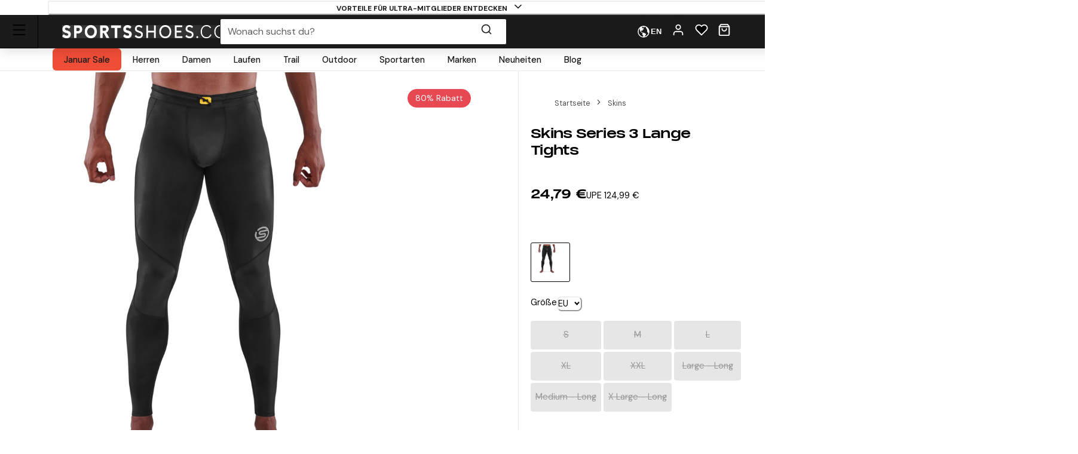

--- FILE ---
content_type: text/html; charset=utf-8
request_url: https://www.sportsshoes.com/de-de/product/ski1585/skins-series-3-lange-tights
body_size: 91306
content:
<!DOCTYPE html><html translate="no" lang="de-de"><head><meta charSet="utf-8" data-next-head=""/><meta name="twitter:card" content="summary_large_image" data-next-head=""/><meta name="twitter:site" content="@sportsshoes_com" data-next-head=""/><meta name="twitter:creator" content="@sportsshoes_com" data-next-head=""/><meta name="viewport" content="width=device-width, initial-scale=1" data-next-head=""/><meta name="theme-color" content="#000000" data-next-head=""/><title data-next-head="">Skins Series 3 Lange Tights | SportsShoes.com</title><meta name="description" content="Das wahre Trainingstalent im SKINS Kompressions-Arsenal. Die SERIES-3 lange Tights wurde für ein Spektrum von Aktivitäten mit mittlerer bis hoher Intensität entwickelt und bietet ein mittleres Kompressionsprofil mit fester Unterstützung für Waden, Gesäß, Oberschenkelmuskeln und Kniesehnen, während sie gleichzeitig Muskelschwingungen reduziert." data-next-head=""/><link rel="canonical" href="https://www.sportsshoes.com/de-de/product/ski1585/skins-series-3-lange-tights" data-next-head=""/><meta property="og:type" content="website" data-next-head=""/><meta property="og:title" content="Skins Series 3 Lange Tights" data-next-head=""/><meta property="og:description" content="Das wahre Trainingstalent im SKINS Kompressions-Arsenal. Die SERIES-3 lange Tights wurde für ein Spektrum von Aktivitäten mit mittlerer bis hoher Intensität entwickelt und bietet ein mittleres Kompressionsprofil mit fester Unterstützung für Waden, Gesäß, Oberschenkelmuskeln und Kniesehnen, während sie gleichzeitig Muskelschwingungen reduziert." data-next-head=""/><meta property="og:site_name" content="SportsShoes.com" data-next-head=""/><meta property="og:url" content="https://www.sportsshoes.com/de-de/product/ski1585/skins-series-3-lange-tights" data-next-head=""/><meta property="og:locale" content="de-de" data-next-head=""/><meta property="og:image" content="https://cdn11.bigcommerce.com/s-21x65e8kfn/images/stencil/original/products/27079/128775/SKI1585_1000_1__98595.1688316884.jpg" data-next-head=""/><meta property="og:image:width" content="100" data-next-head=""/><meta property="og:image:height" content="100" data-next-head=""/><meta property="og:image:alt" content="Product" data-next-head=""/><meta property="og:image" content="https://cdn11.bigcommerce.com/s-21x65e8kfn/images/stencil/original/products/27079/128776/SKI1585_1000_2__47336.1688316885.jpg" data-next-head=""/><meta property="og:image:width" content="100" data-next-head=""/><meta property="og:image:height" content="100" data-next-head=""/><meta property="og:image:alt" content="Product" data-next-head=""/><meta property="og:image" content="https://cdn11.bigcommerce.com/s-21x65e8kfn/images/stencil/original/products/27079/128777/SKI1585_1000_3__89440.1688316885.jpg" data-next-head=""/><meta property="og:image:width" content="100" data-next-head=""/><meta property="og:image:height" content="100" data-next-head=""/><meta property="og:image:alt" content="Product" data-next-head=""/><meta property="og:image" content="https://cdn11.bigcommerce.com/s-21x65e8kfn/images/stencil/original/products/27079/128778/SKI1585_1000_4__21298.1688316886.jpg" data-next-head=""/><meta property="og:image:width" content="100" data-next-head=""/><meta property="og:image:height" content="100" data-next-head=""/><meta property="og:image:alt" content="Product" data-next-head=""/><link rel="alternate" hrefLang="en-gb" href="https://www.sportsshoes.com/product/ski1585/series-3-long-tights" data-next-head=""/><link rel="alternate" hrefLang="es-es" href="https://www.sportsshoes.com/es-es/product/ski1585/series-3-long-mallas" data-next-head=""/><link rel="alternate" hrefLang="fr-fr" href="https://www.sportsshoes.com/fr-fr/product/ski1585/series-3-legging-long" data-next-head=""/><link rel="alternate" hrefLang="de-de" href="https://www.sportsshoes.com/de-de/product/ski1585/series-3-lange-tights" data-next-head=""/><link rel="alternate" hrefLang="it-it" href="https://www.sportsshoes.com/it-it/product/ski1585/series-3-leggings-lunghi" data-next-head=""/><link rel="preload" href="/_next/static/media/sportsshoes-logo-fast.d2bbd5bb.webp" as="image" data-next-head=""/><link rel="preload" href="https://cdn11.bigcommerce.com/s-21x65e8kfn/images/stencil/original/products/27079/128775/SKI1585_1000_1__98595.1688316884.jpg" as="image" data-next-head=""/><link rel="apple-touch-icon" sizes="180x180" href="/apple-touch-icon.png"/><link rel="icon" type="image/png" sizes="32x32" href="/favicon-32x32.png"/><link rel="icon" type="image/png" sizes="16x16" href="/favicon-16x16.png"/><link rel="manifest" href="/manifest.json"/><link rel="mask-icon" href="/safari-pinned-tab.svg" color="#000000"/><meta name="google-site-verification" content="sdNY40HDRRB81zMP-p8TsZTmdke5UScHahHOvhlDZRw"/><meta name="msapplication-TileColor" content="#000000"/><meta name="format-detection" content="telephone=no"/><meta name="google" content="notranslate"/><link rel="preload" href="/_next/static/media/13971731025ec697-s.p.woff2" as="font" type="font/woff2" crossorigin="anonymous" data-next-font="size-adjust"/><link rel="preload" href="/_next/static/media/d080ba6df333da6c-s.p.woff2" as="font" type="font/woff2" crossorigin="anonymous" data-next-font="size-adjust"/><link rel="preload" href="/_next/static/css/6704caeaac00be25.css" as="style"/><link rel="stylesheet" href="/_next/static/css/6704caeaac00be25.css" data-n-g=""/><noscript data-n-css=""></noscript><script defer="" nomodule="" src="/_next/static/chunks/polyfills-42372ed130431b0a.js"></script><script src="/_next/static/chunks/webpack-5af95790d723110d.js" defer=""></script><script src="/_next/static/chunks/framework-ad875e3374e8e202.js" defer=""></script><script src="/_next/static/chunks/main-2ba033d7d295b2d9.js" defer=""></script><script src="/_next/static/chunks/pages/_app-4850273f2ecec7ce.js" defer=""></script><script src="/_next/static/chunks/0ab32d34-4a5f443952e01f3e.js" defer=""></script><script src="/_next/static/chunks/145b22ec-51a194abdc665909.js" defer=""></script><script src="/_next/static/chunks/20cc685d-abafbc4ac910479e.js" defer=""></script><script src="/_next/static/chunks/6c83fabd-f9a4bf9e174ddc00.js" defer=""></script><script src="/_next/static/chunks/070fd1b5-14880684c7dff74f.js" defer=""></script><script src="/_next/static/chunks/ed2ab0f7-33a781b80d9f2838.js" defer=""></script><script src="/_next/static/chunks/6723b772-c0c165d9d7f9a100.js" defer=""></script><script src="/_next/static/chunks/1dfb8265-82a037560c54a846.js" defer=""></script><script src="/_next/static/chunks/dc45a15b-5f1ed34ce432caac.js" defer=""></script><script src="/_next/static/chunks/df0378da-b31907fd437417cb.js" defer=""></script><script src="/_next/static/chunks/7716-d06af1baa4b9a1d6.js" defer=""></script><script src="/_next/static/chunks/7682-3affc879027bb622.js" defer=""></script><script src="/_next/static/chunks/7950-c30db6ecb7b1e459.js" defer=""></script><script src="/_next/static/chunks/4762-58b5e468dc3196a5.js" defer=""></script><script src="/_next/static/chunks/5516-b979967e2d1b356e.js" defer=""></script><script src="/_next/static/chunks/5633-bdaaeae289b79574.js" defer=""></script><script src="/_next/static/chunks/3181-6bfe75d472f33c5b.js" defer=""></script><script src="/_next/static/chunks/2876-53f4acf5429681f4.js" defer=""></script><script src="/_next/static/chunks/5501-64d4047af08e5c61.js" defer=""></script><script src="/_next/static/chunks/6889-c0bcf1952c272471.js" defer=""></script><script src="/_next/static/chunks/5736-cbc015c29691fea3.js" defer=""></script><script src="/_next/static/chunks/pages/product/%5B...url%5D-8aaf7b211b19acd9.js" defer=""></script><script src="/_next/static/nYdmhTLlwsMV7AyCOFNpj/_buildManifest.js" defer=""></script><script src="/_next/static/nYdmhTLlwsMV7AyCOFNpj/_ssgManifest.js" defer=""></script></head><body class="loading __variable_4ab313 __variable_ef116d"><div id="__next"><style data-emotion="css-global 12ku7bl">:host,:root,[data-theme]{--chakra-ring-inset:var(--chakra-empty,/*!*/ /*!*/);--chakra-ring-offset-width:0px;--chakra-ring-offset-color:#fff;--chakra-ring-color:rgba(66, 153, 225, 0.6);--chakra-ring-offset-shadow:0 0 #0000;--chakra-ring-shadow:0 0 #0000;--chakra-space-x-reverse:0;--chakra-space-y-reverse:0;--chakra-colors-transparent:transparent;--chakra-colors-current:currentColor;--chakra-colors-black:#1A1A1A;--chakra-colors-white:#FFFFFF;--chakra-colors-whiteAlpha-50:rgba(255, 255, 255, 0.04);--chakra-colors-whiteAlpha-100:rgba(255, 255, 255, 0.06);--chakra-colors-whiteAlpha-200:rgba(255, 255, 255, 0.08);--chakra-colors-whiteAlpha-300:rgba(255, 255, 255, 0.16);--chakra-colors-whiteAlpha-400:rgba(255, 255, 255, 0.24);--chakra-colors-whiteAlpha-500:rgba(255, 255, 255, 0.36);--chakra-colors-whiteAlpha-600:rgba(255, 255, 255, 0.48);--chakra-colors-whiteAlpha-700:rgba(255, 255, 255, 0.64);--chakra-colors-whiteAlpha-800:rgba(255, 255, 255, 0.80);--chakra-colors-whiteAlpha-900:rgba(255, 255, 255, 0.92);--chakra-colors-blackAlpha-50:rgba(0, 0, 0, 0.04);--chakra-colors-blackAlpha-100:rgba(0, 0, 0, 0.06);--chakra-colors-blackAlpha-200:rgba(0, 0, 0, 0.08);--chakra-colors-blackAlpha-300:rgba(0, 0, 0, 0.16);--chakra-colors-blackAlpha-400:rgba(0, 0, 0, 0.24);--chakra-colors-blackAlpha-500:rgba(0, 0, 0, 0.36);--chakra-colors-blackAlpha-600:rgba(0, 0, 0, 0.48);--chakra-colors-blackAlpha-700:rgba(0, 0, 0, 0.64);--chakra-colors-blackAlpha-800:rgba(0, 0, 0, 0.80);--chakra-colors-blackAlpha-900:rgba(0, 0, 0, 0.92);--chakra-colors-gray-50:#F7FAFC;--chakra-colors-gray-100:#EDF2F7;--chakra-colors-gray-200:#E2E8F0;--chakra-colors-gray-300:#CBD5E0;--chakra-colors-gray-400:#A0AEC0;--chakra-colors-gray-500:#718096;--chakra-colors-gray-600:#4A5568;--chakra-colors-gray-700:#2D3748;--chakra-colors-gray-800:#1A202C;--chakra-colors-gray-900:#171923;--chakra-colors-red-50:#F8ECEC;--chakra-colors-red-100:#FCE9E9;--chakra-colors-red-200:#E1A8A8;--chakra-colors-red-300:#D58686;--chakra-colors-red-400:#C96464;--chakra-colors-red-500:#B94141;--chakra-colors-red-600:#973535;--chakra-colors-red-700:#712828;--chakra-colors-red-800:#4B1B1B;--chakra-colors-red-900:#260D0D;--chakra-colors-orange-50:#FBF2E9;--chakra-colors-orange-100:#F8EBE0;--chakra-colors-orange-200:#EEC39B;--chakra-colors-orange-300:#E7AB74;--chakra-colors-orange-400:#E1944C;--chakra-colors-orange-500:#DC8432;--chakra-colors-orange-600:#AE631E;--chakra-colors-orange-700:#834B16;--chakra-colors-orange-800:#57320F;--chakra-colors-orange-900:#2C1907;--chakra-colors-yellow-50:#FFFFF0;--chakra-colors-yellow-100:#FEFCBF;--chakra-colors-yellow-200:#FAF089;--chakra-colors-yellow-300:#F6E05E;--chakra-colors-yellow-400:#ECC94B;--chakra-colors-yellow-500:#D69E2E;--chakra-colors-yellow-600:#B7791F;--chakra-colors-yellow-700:#975A16;--chakra-colors-yellow-800:#744210;--chakra-colors-yellow-900:#5F370E;--chakra-colors-green-10:#BBFF55;--chakra-colors-green-50:#F3F7ED;--chakra-colors-green-100:#E6F2D5;--chakra-colors-green-200:#C8DBAE;--chakra-colors-green-300:#B3CD8E;--chakra-colors-green-400:#9EBF6E;--chakra-colors-green-500:#86AE4D;--chakra-colors-green-600:#6D8D3F;--chakra-colors-green-700:#526A2F;--chakra-colors-green-800:#36471F;--chakra-colors-green-900:#1B2310;--chakra-colors-green-1000:#0EA486;--chakra-colors-teal-50:#E6FFFA;--chakra-colors-teal-100:#B2F5EA;--chakra-colors-teal-200:#81E6D9;--chakra-colors-teal-300:#4FD1C5;--chakra-colors-teal-400:#38B2AC;--chakra-colors-teal-500:#319795;--chakra-colors-teal-600:#2C7A7B;--chakra-colors-teal-700:#285E61;--chakra-colors-teal-800:#234E52;--chakra-colors-teal-900:#1D4044;--chakra-colors-blue-50:#EBF4FA;--chakra-colors-blue-100:#F7FBFD;--chakra-colors-blue-200:#A2CEE7;--chakra-colors-blue-300:#7DBBDD;--chakra-colors-blue-400:#59A8D4;--chakra-colors-blue-500:#3E9ACD;--chakra-colors-blue-600:#2A77A2;--chakra-colors-blue-700:#1F597A;--chakra-colors-blue-800:#153C51;--chakra-colors-blue-900:#0A1E29;--chakra-colors-cyan-50:#EDFDFD;--chakra-colors-cyan-100:#C4F1F9;--chakra-colors-cyan-200:#9DECF9;--chakra-colors-cyan-300:#76E4F7;--chakra-colors-cyan-400:#0BC5EA;--chakra-colors-cyan-500:#00B5D8;--chakra-colors-cyan-600:#00A3C4;--chakra-colors-cyan-700:#0987A0;--chakra-colors-cyan-800:#086F83;--chakra-colors-cyan-900:#065666;--chakra-colors-purple-50:#FAF5FF;--chakra-colors-purple-100:#E9D8FD;--chakra-colors-purple-200:#D6BCFA;--chakra-colors-purple-300:#B794F4;--chakra-colors-purple-400:#9F7AEA;--chakra-colors-purple-500:#805AD5;--chakra-colors-purple-600:#6B46C1;--chakra-colors-purple-700:#553C9A;--chakra-colors-purple-800:#44337A;--chakra-colors-purple-900:#322659;--chakra-colors-pink-50:#FFF5F7;--chakra-colors-pink-100:#FED7E2;--chakra-colors-pink-200:#FBB6CE;--chakra-colors-pink-300:#F687B3;--chakra-colors-pink-400:#ED64A6;--chakra-colors-pink-500:#D53F8C;--chakra-colors-pink-600:#B83280;--chakra-colors-pink-700:#97266D;--chakra-colors-pink-800:#702459;--chakra-colors-pink-900:#521B41;--chakra-colors-grey-200:#FAFAFA;--chakra-colors-grey-300:#E6E6E6;--chakra-colors-grey-400:#CCCCCC;--chakra-colors-grey-500:#BABABA;--chakra-colors-grey-600:#999999;--chakra-colors-grey-700:#666666;--chakra-colors-grey-800:#4D4D4D;--chakra-colors-lightBlueAlpha-50:#BEDDEE0D;--chakra-colors-lightBlueAlpha-100:#BEDDEE1A;--chakra-colors-lightBlueAlpha-200:#BEDDEE33;--chakra-colors-lightBlueAlpha-300:#BEDDEE4D;--chakra-colors-lightBlueAlpha-400:#BEDDEE66;--chakra-colors-lightBlueAlpha-500:#BEDDEE80;--chakra-colors-lightBlueAlpha-600:#BEDDEE99;--chakra-colors-lightBlueAlpha-700:#BEDDEEB3;--chakra-colors-lightBlueAlpha-800:#BEDDEECC;--chakra-colors-lightBlueAlpha-900:#BEDDEEE6;--chakra-colors-turquoise-50:#E5FFFB;--chakra-colors-turquoise-100:#B8FFF4;--chakra-colors-turquoise-200:#8AFFED;--chakra-colors-turquoise-300:#5CFFE7;--chakra-colors-turquoise-400:#2EFFE0;--chakra-colors-turquoise-500:#00F7D2;--chakra-colors-turquoise-600:#00CCAD;--chakra-colors-turquoise-700:#009982;--chakra-colors-turquoise-800:#006657;--chakra-colors-turquoise-900:#00332B;--chakra-colors-offBlack:#1F1F1F;--chakra-colors-primary-1:#1A1A1A;--chakra-colors-primary-2:#BABABA;--chakra-colors-primary-3:#FAFAFA;--chakra-colors-primary-4:#FFFFFF;--chakra-colors-secondary-1:#3E9ACD;--chakra-colors-secondary-2:#153C51;--chakra-colors-secondary-3:#7DBBDD;--chakra-colors-success-primary:#86AE4D;--chakra-colors-success-secondary:#E6F2D5;--chakra-colors-error-primary:#B94141;--chakra-colors-error-secondary:#FCE9E9;--chakra-colors-warning-primary:#DC8432;--chakra-colors-warning-secondary:#F8EBE0;--chakra-colors-info-primary:#3E9ACD;--chakra-colors-info-secondary:#F7FBFD;--chakra-colors-ultra-green:#00F7D2;--chakra-colors-ultra-black:#000000;--chakra-colors-ultra-white:#FFFFFF;--chakra-colors-paypal-dark:#005C8A;--chakra-colors-paypal-light:#18ACE6;--chakra-colors-klarna:#FEB3C6;--chakra-colors-sustainable:#8EAC5A;--chakra-colors-darkAlpha-50:#000000;--chakra-colors-darkAlpha-100:#FFFFFF;--chakra-colors-darkAlpha-500:#000000;--chakra-colors-vitality:#F41C5E;--chakra-colors-englandAthletics:#DD052B;--chakra-colors-parkrun:#FFA300;--chakra-borders-none:0;--chakra-borders-1px:1px solid;--chakra-borders-2px:2px solid;--chakra-borders-4px:4px solid;--chakra-borders-8px:8px solid;--chakra-borders-faint:1px solid #ECEAEA;--chakra-borders-bold:1px solid #B0AEAE;--chakra-fonts-heading:-apple-system,BlinkMacSystemFont,"Segoe UI",Helvetica,Arial,sans-serif,"Apple Color Emoji","Segoe UI Emoji","Segoe UI Symbol";--chakra-fonts-body:-apple-system,BlinkMacSystemFont,"Segoe UI",Helvetica,Arial,sans-serif,"Apple Color Emoji","Segoe UI Emoji","Segoe UI Symbol";--chakra-fonts-mono:SFMono-Regular,Menlo,Monaco,Consolas,"Liberation Mono","Courier New",monospace;--chakra-fontSizes-3xs:0.45rem;--chakra-fontSizes-2xs:0.625rem;--chakra-fontSizes-xs:0.6875rem;--chakra-fontSizes-sm:0.78125rem;--chakra-fontSizes-md:1rem;--chakra-fontSizes-lg:1rem;--chakra-fontSizes-xl:1.125rem;--chakra-fontSizes-2xl:1.25rem;--chakra-fontSizes-3xl:1.35rem;--chakra-fontSizes-4xl:1.5rem;--chakra-fontSizes-5xl:1.75rem;--chakra-fontSizes-6xl:2.1rem;--chakra-fontSizes-7xl:2.5rem;--chakra-fontSizes-8xl:3.5625rem;--chakra-fontSizes-9xl:8rem;--chakra-fontSizes-xxs:0.6075rem;--chakra-fontSizes-base:0.90625rem;--chakra-fontWeights-hairline:100;--chakra-fontWeights-thin:200;--chakra-fontWeights-light:300;--chakra-fontWeights-normal:400;--chakra-fontWeights-medium:500;--chakra-fontWeights-semibold:600;--chakra-fontWeights-bold:700;--chakra-fontWeights-extrabold:800;--chakra-fontWeights-black:900;--chakra-letterSpacings-tighter:-0.05em;--chakra-letterSpacings-tight:-0.025em;--chakra-letterSpacings-normal:0;--chakra-letterSpacings-wide:0.025em;--chakra-letterSpacings-wider:0.05em;--chakra-letterSpacings-widest:0.1em;--chakra-lineHeights-3:.75rem;--chakra-lineHeights-4:1rem;--chakra-lineHeights-5:1.25rem;--chakra-lineHeights-6:1.5rem;--chakra-lineHeights-7:1.75rem;--chakra-lineHeights-8:2rem;--chakra-lineHeights-9:2.25rem;--chakra-lineHeights-10:2.5rem;--chakra-lineHeights-12:3rem;--chakra-lineHeights-15:3.75rem;--chakra-lineHeights-18:4.5rem;--chakra-lineHeights-24:6rem;--chakra-lineHeights-normal:normal;--chakra-lineHeights-none:1;--chakra-lineHeights-shorter:1.25;--chakra-lineHeights-short:1.375;--chakra-lineHeights-base:1.5;--chakra-lineHeights-tall:1.625;--chakra-lineHeights-taller:2;--chakra-lineHeights-xs:1.125rem;--chakra-lineHeights-sm:1.3125rem;--chakra-lineHeights-md:1.625rem;--chakra-lineHeights-lg:1.9375rem;--chakra-lineHeights-xl:2.1875rem;--chakra-lineHeights-2xl:2.4375rem;--chakra-lineHeights-3xl:2.8125rem;--chakra-lineHeights-4xl:3.375rem;--chakra-lineHeights-5xl:4.0625rem;--chakra-lineHeights-6xl:5.0625rem;--chakra-radii-none:0;--chakra-radii-sm:0.375rem;--chakra-radii-base:0.1875rem;--chakra-radii-md:0.5rem;--chakra-radii-lg:0.5rem;--chakra-radii-xl:0.75rem;--chakra-radii-2xl:1rem;--chakra-radii-3xl:1.5rem;--chakra-radii-full:9999px;--chakra-space-1:0.25rem;--chakra-space-2:0.5rem;--chakra-space-3:0.75rem;--chakra-space-4:1rem;--chakra-space-5:1.25rem;--chakra-space-6:1.5rem;--chakra-space-7:1.75rem;--chakra-space-8:2rem;--chakra-space-9:2.25rem;--chakra-space-10:2.5rem;--chakra-space-12:3rem;--chakra-space-14:3.5rem;--chakra-space-16:4rem;--chakra-space-20:5rem;--chakra-space-24:6rem;--chakra-space-28:7rem;--chakra-space-32:8rem;--chakra-space-36:9rem;--chakra-space-40:10rem;--chakra-space-44:11rem;--chakra-space-48:12rem;--chakra-space-52:13rem;--chakra-space-56:14rem;--chakra-space-60:15rem;--chakra-space-64:16rem;--chakra-space-72:18rem;--chakra-space-80:20rem;--chakra-space-96:24rem;--chakra-space-px:1px;--chakra-space-0-5:0.125rem;--chakra-space-1-5:0.375rem;--chakra-space-2-5:0.625rem;--chakra-space-3-5:0.875rem;--chakra-shadows-xs:0px 1px 2px rgba(0, 0, 0, 0.05);--chakra-shadows-sm:0px 1px 3px rgba(0, 0, 0, 0.1);--chakra-shadows-base:0 1px 3px 0 rgba(0, 0, 0, 0.1),0 1px 2px 0 rgba(0, 0, 0, 0.06);--chakra-shadows-md:0px 4px 6px -1px rgba(0, 0, 0, 0.1);--chakra-shadows-lg:0px 10px 15px -3px rgba(0, 0, 0, 0.1);--chakra-shadows-xl:0px 20px 25px -5px rgba(0, 0, 0, 0.1);--chakra-shadows-2xl:0 25px 50px -12px rgba(0, 0, 0, 0.25);--chakra-shadows-outline:0 0 0 3px rgba(66, 153, 225, 0.6);--chakra-shadows-inner:inset 0 2px 4px 0 rgba(0,0,0,0.06);--chakra-shadows-none:none;--chakra-shadows-dark-lg:rgba(0, 0, 0, 0.1) 0px 0px 0px 1px,rgba(0, 0, 0, 0.2) 0px 5px 10px,rgba(0, 0, 0, 0.4) 0px 15px 40px;--chakra-shadows-mdDrawer:0px -4px 8px -1px rgba(0, 0, 0, 0.1);--chakra-shadows-lgDrawer:0px -8px 18px -1px rgba(0, 0, 0, 0.1);--chakra-sizes-1:0.25rem;--chakra-sizes-2:0.5rem;--chakra-sizes-3:0.75rem;--chakra-sizes-4:1rem;--chakra-sizes-5:1.25rem;--chakra-sizes-6:1.5rem;--chakra-sizes-7:1.75rem;--chakra-sizes-8:2rem;--chakra-sizes-9:2.25rem;--chakra-sizes-10:2.5rem;--chakra-sizes-12:3rem;--chakra-sizes-14:3.5rem;--chakra-sizes-16:4rem;--chakra-sizes-20:5rem;--chakra-sizes-24:6rem;--chakra-sizes-28:7rem;--chakra-sizes-32:8rem;--chakra-sizes-36:9rem;--chakra-sizes-40:10rem;--chakra-sizes-44:11rem;--chakra-sizes-48:12rem;--chakra-sizes-52:13rem;--chakra-sizes-56:14rem;--chakra-sizes-60:15rem;--chakra-sizes-64:16rem;--chakra-sizes-72:18rem;--chakra-sizes-80:20rem;--chakra-sizes-96:24rem;--chakra-sizes-px:1px;--chakra-sizes-0-5:0.125rem;--chakra-sizes-1-5:0.375rem;--chakra-sizes-2-5:0.625rem;--chakra-sizes-3-5:0.875rem;--chakra-sizes-max:max-content;--chakra-sizes-min:min-content;--chakra-sizes-full:100%;--chakra-sizes-3xs:14rem;--chakra-sizes-2xs:16rem;--chakra-sizes-xs:20rem;--chakra-sizes-sm:24rem;--chakra-sizes-md:28rem;--chakra-sizes-lg:32rem;--chakra-sizes-xl:36rem;--chakra-sizes-2xl:42rem;--chakra-sizes-3xl:48rem;--chakra-sizes-4xl:56rem;--chakra-sizes-5xl:64rem;--chakra-sizes-6xl:72rem;--chakra-sizes-7xl:80rem;--chakra-sizes-8xl:90rem;--chakra-sizes-prose:60ch;--chakra-sizes-container-sm:640px;--chakra-sizes-container-md:768px;--chakra-sizes-container-lg:960px;--chakra-sizes-container-xl:1280px;--chakra-sizes-container-2md:892px;--chakra-sizes-container-2xl:1332px;--chakra-zIndices-hide:-1;--chakra-zIndices-auto:auto;--chakra-zIndices-base:0;--chakra-zIndices-docked:10;--chakra-zIndices-dropdown:1000;--chakra-zIndices-sticky:1100;--chakra-zIndices-banner:1200;--chakra-zIndices-overlay:1300;--chakra-zIndices-modal:1400;--chakra-zIndices-popover:1500;--chakra-zIndices-skipLink:1600;--chakra-zIndices-toast:1700;--chakra-zIndices-tooltip:1800;--chakra-transition-property-common:background-color,border-color,color,fill,stroke,opacity,box-shadow,transform;--chakra-transition-property-colors:background-color,border-color,color,fill,stroke;--chakra-transition-property-dimensions:width,height;--chakra-transition-property-position:left,right,top,bottom;--chakra-transition-property-background:background-color,background-image,background-position;--chakra-transition-easing-ease-in:cubic-bezier(0.4, 0, 1, 1);--chakra-transition-easing-ease-out:cubic-bezier(0, 0.52, 1, 1);--chakra-transition-easing-ease-in-out:cubic-bezier(0.4, 0, 0.2, 1);--chakra-transition-duration-ultra-fast:50ms;--chakra-transition-duration-faster:100ms;--chakra-transition-duration-fast:150ms;--chakra-transition-duration-normal:200ms;--chakra-transition-duration-slow:300ms;--chakra-transition-duration-slower:400ms;--chakra-transition-duration-ultra-slow:500ms;--chakra-blur-none:0;--chakra-blur-sm:4px;--chakra-blur-base:8px;--chakra-blur-md:12px;--chakra-blur-lg:16px;--chakra-blur-xl:24px;--chakra-blur-2xl:40px;--chakra-blur-3xl:64px;--chakra-breakpoints-base:0em;--chakra-breakpoints-sm:30em;--chakra-breakpoints-md:51.375em;--chakra-breakpoints-lg:64em;--chakra-breakpoints-xl:75.625em;--chakra-breakpoints-2xl:90em;--chakra-breakpoints-xxxs:10em;--chakra-breakpoints-xxs:20em;--chakra-breakpoints-xs:23.4375em;--chakra-breakpoints-3xl:106.25em;--chakra-breakpoints-4xl:131.25em;}.chakra-ui-light :host:not([data-theme]),.chakra-ui-light :root:not([data-theme]),.chakra-ui-light [data-theme]:not([data-theme]),[data-theme=light] :host:not([data-theme]),[data-theme=light] :root:not([data-theme]),[data-theme=light] [data-theme]:not([data-theme]),:host[data-theme=light],:root[data-theme=light],[data-theme][data-theme=light]{--chakra-colors-chakra-body-text:var(--chakra-colors-gray-800);--chakra-colors-chakra-body-bg:var(--chakra-colors-white);--chakra-colors-chakra-border-color:var(--chakra-colors-gray-200);--chakra-colors-chakra-inverse-text:var(--chakra-colors-white);--chakra-colors-chakra-subtle-bg:var(--chakra-colors-gray-100);--chakra-colors-chakra-subtle-text:var(--chakra-colors-gray-600);--chakra-colors-chakra-placeholder-color:var(--chakra-colors-gray-500);}.chakra-ui-dark :host:not([data-theme]),.chakra-ui-dark :root:not([data-theme]),.chakra-ui-dark [data-theme]:not([data-theme]),[data-theme=dark] :host:not([data-theme]),[data-theme=dark] :root:not([data-theme]),[data-theme=dark] [data-theme]:not([data-theme]),:host[data-theme=dark],:root[data-theme=dark],[data-theme][data-theme=dark]{--chakra-colors-chakra-body-text:var(--chakra-colors-whiteAlpha-900);--chakra-colors-chakra-body-bg:var(--chakra-colors-gray-800);--chakra-colors-chakra-border-color:var(--chakra-colors-whiteAlpha-300);--chakra-colors-chakra-inverse-text:var(--chakra-colors-gray-800);--chakra-colors-chakra-subtle-bg:var(--chakra-colors-gray-700);--chakra-colors-chakra-subtle-text:var(--chakra-colors-gray-400);--chakra-colors-chakra-placeholder-color:var(--chakra-colors-whiteAlpha-400);}</style><style data-emotion="css-global fubdgu">html{line-height:1.5;-webkit-text-size-adjust:100%;font-family:system-ui,sans-serif;-webkit-font-smoothing:antialiased;text-rendering:optimizeLegibility;-moz-osx-font-smoothing:grayscale;touch-action:manipulation;}body{position:relative;min-height:100%;margin:0;font-feature-settings:"kern";}:where(*, *::before, *::after){border-width:0;border-style:solid;box-sizing:border-box;word-wrap:break-word;}main{display:block;}hr{border-top-width:1px;box-sizing:content-box;height:0;overflow:visible;}:where(pre, code, kbd,samp){font-family:SFMono-Regular,Menlo,Monaco,Consolas,monospace;font-size:1em;}a{background-color:transparent;color:inherit;-webkit-text-decoration:inherit;text-decoration:inherit;}abbr[title]{border-bottom:none;-webkit-text-decoration:underline;text-decoration:underline;-webkit-text-decoration:underline dotted;-webkit-text-decoration:underline dotted;text-decoration:underline dotted;}:where(b, strong){font-weight:bold;}small{font-size:80%;}:where(sub,sup){font-size:75%;line-height:0;position:relative;vertical-align:baseline;}sub{bottom:-0.25em;}sup{top:-0.5em;}img{border-style:none;}:where(button, input, optgroup, select, textarea){font-family:inherit;font-size:100%;line-height:1.15;margin:0;}:where(button, input){overflow:visible;}:where(button, select){text-transform:none;}:where(
          button::-moz-focus-inner,
          [type="button"]::-moz-focus-inner,
          [type="reset"]::-moz-focus-inner,
          [type="submit"]::-moz-focus-inner
        ){border-style:none;padding:0;}fieldset{padding:0.35em 0.75em 0.625em;}legend{box-sizing:border-box;color:inherit;display:table;max-width:100%;padding:0;white-space:normal;}progress{vertical-align:baseline;}textarea{overflow:auto;}:where([type="checkbox"], [type="radio"]){box-sizing:border-box;padding:0;}input[type="number"]::-webkit-inner-spin-button,input[type="number"]::-webkit-outer-spin-button{-webkit-appearance:none!important;}input[type="number"]{-moz-appearance:textfield;}input[type="search"]{-webkit-appearance:textfield;outline-offset:-2px;}input[type="search"]::-webkit-search-decoration{-webkit-appearance:none!important;}::-webkit-file-upload-button{-webkit-appearance:button;font:inherit;}details{display:block;}summary{display:-webkit-box;display:-webkit-list-item;display:-ms-list-itembox;display:list-item;}template{display:none;}[hidden]{display:none!important;}:where(
          blockquote,
          dl,
          dd,
          h1,
          h2,
          h3,
          h4,
          h5,
          h6,
          hr,
          figure,
          p,
          pre
        ){margin:0;}button{background:transparent;padding:0;}fieldset{margin:0;padding:0;}:where(ol, ul){margin:0;padding:0;}textarea{resize:vertical;}:where(button, [role="button"]){cursor:pointer;}button::-moz-focus-inner{border:0!important;}table{border-collapse:collapse;}:where(h1, h2, h3, h4, h5, h6){font-size:inherit;font-weight:inherit;}:where(button, input, optgroup, select, textarea){padding:0;line-height:inherit;color:inherit;}:where(img, svg, video, canvas, audio, iframe, embed, object){display:block;}:where(img, video){max-width:100%;height:auto;}[data-js-focus-visible] :focus:not([data-focus-visible-added]):not(
          [data-focus-visible-disabled]
        ){outline:none;box-shadow:none;}select::-ms-expand{display:none;}:root,:host{--chakra-vh:100vh;}@supports (height: -webkit-fill-available){:root,:host{--chakra-vh:-webkit-fill-available;}}@supports (height: -moz-fill-available){:root,:host{--chakra-vh:-moz-fill-available;}}@supports (height: 100dvh){:root,:host{--chakra-vh:100dvh;}}</style><style data-emotion="css-global ft9l74">body{font-family:var(--chakra-fonts-body);color:var(--chakra-colors-chakra-body-text);background:var(--chakra-colors-chakra-body-bg);transition-property:background-color;transition-duration:var(--chakra-transition-duration-normal);line-height:var(--chakra-lineHeights-base);--chakra-fonts-heading:var(--font-pp-monument);--chakra-fonts-body:var(--font-dm-sans);}body p{margin:0px;}body .animation-safeguard{-webkit-transition:all 0.3s ease-in-out!important;transition:all 0.3s ease-in-out!important;}body .hide-arrows .swiper-button-prev{display:none;}body .hide-arrows .swiper-button-next{display:none;}body .hide-arrows .swiper-pagination-bullet{background-color:var(--chakra-colors-white)!important;opacity:0.5;}body .swiper-pagination-bullet-active{background-color:var(--chakra-colors-white)!important;opacity:1;}body .swiper-button-prev{color:var(--chakra-colors-white);}body .swiper-slide{webkit-transform:translate3d(0, 0, 0);webkit-backface-visibility:hidden;}body .swiper-button-next{color:var(--chakra-colors-white);}body .swiper-scrollbar{display:none;}body .thin-scroll::-webkit-scrollbar{width:4px;}body .thin-scroll::-webkit-scrollbar-track{background:#f1f1f1;}body .thin-scroll::-webkit-scrollbar-thumb{background:#888;}body .medium-scroll::-webkit-scrollbar{width:6px;}body .medium-scroll::-webkit-scrollbar-track{background:#f1f1f1;}body .medium-scroll::-webkit-scrollbar-thumb{background:#888;}body .hide-scroll::-webkit-scrollbar{display:none;}body #applepayCheckoutButton button{width:160px;background:#000;background-image:-webkit-named-image(apple-pay-logo-white);-webkit-background-position:50% 50%;background-position:50% 50%;background-repeat:no-repeat;-webkit-background-size:100% 60%;background-size:100% 60%;border-radius:4px;height:32px;padding:spacing('single');}body .checkoutRemote-button{margin-bottom:spacing("base");margin-left:spacing("third");margin-right:spacing("third");}body .maurten-bs-animation *{-webkit-transition:all 0.25s ease-in-out!important;transition:all 0.25s ease-in-out!important;}@media screen and (min-width: 822px){body .mobile-tablet-only{display:none;}body .tagg-mobile{display:none;}}@media screen and (max-width: 821px){body .desktop-only{display:none;}body .tagg-desktop{display:none;}body .swiper-button-prev{display:none;}body .swiper-button-next{display:none;}}@media screen and (min-width: 1024px){body .pdp-mobile-tablet-only{display:none;}body .image-zoom-effect{-webkit-transition:all 0.5s ease-in-out!important;transition:all 0.5s ease-in-out!important;}body .image-zoom:hover .image-zoom-effect{-webkit-transform:scale(1.03);-moz-transform:scale(1.03);-ms-transform:scale(1.03);transform:scale(1.03);}}@media screen and (max-width: 1023px){body .pdp-desktop-only{display:none;}}*::-webkit-input-placeholder{color:var(--chakra-colors-chakra-placeholder-color);}*::-moz-placeholder{color:var(--chakra-colors-chakra-placeholder-color);}*:-ms-input-placeholder{color:var(--chakra-colors-chakra-placeholder-color);}*::placeholder{color:var(--chakra-colors-chakra-placeholder-color);}*,*::before,::after{border-color:var(--chakra-colors-chakra-border-color);}.body-overflow{overflow:hidden;}.body-fixed{overflow:hidden;margin-right:15px;}.body-fixed .nav{padding-right:15px;}[data-state="navigating"] .loqate{color:var(--chakra-colors-white)!important;}.loqate::-webkit-input-placeholder{color:var(--chakra-colors-grey-500);}.loqate::-moz-placeholder{color:var(--chakra-colors-grey-500);}.loqate:-ms-input-placeholder{color:var(--chakra-colors-grey-500);}.loqate::placeholder{color:var(--chakra-colors-grey-500);}.grecaptcha-badge{display:none;}.size-guide-container #container{max-width:100vw!important;overflow-x:scroll;}.size-guide-container h4{padding:10px!important;}.size-guide-container p{padding:10px!important;}.size-guide-container #container p{padding:0px;}.size-guide-container td{min-width:70px;}.size-guide-container #container::-webkit-scrollbar{width:4px;}.osano-cm-window__widget{display:none;}</style><style>
    #nprogress {
      pointer-events: none;
    }
    #nprogress .bar {
      background: #BBFF55;
      position: fixed;
      z-index: 9999;
      top: 0;
      left: 0;
      width: 100%;
      height: 3px;
    }
    #nprogress .peg {
      display: block;
      position: absolute;
      right: 0px;
      width: 100px;
      height: 100%;
      box-shadow: 0 0 10px #BBFF55, 0 0 5px #BBFF55;
      opacity: 1;
      -webkit-transform: rotate(3deg) translate(0px, -4px);
      -ms-transform: rotate(3deg) translate(0px, -4px);
      transform: rotate(3deg) translate(0px, -4px);
    }
    #nprogress .spinner {
      display: block;
      position: fixed;
      z-index: 1031;
      top: 15px;
      right: 15px;
    }
    #nprogress .spinner-icon {
      width: 18px;
      height: 18px;
      box-sizing: border-box;
      border: solid 2px transparent;
      border-top-color: #BBFF55;
      border-left-color: #BBFF55;
      border-radius: 50%;
      -webkit-animation: nprogresss-spinner 400ms linear infinite;
      animation: nprogress-spinner 400ms linear infinite;
    }
    .nprogress-custom-parent {
      overflow: hidden;
      position: relative;
    }
    .nprogress-custom-parent #nprogress .spinner,
    .nprogress-custom-parent #nprogress .bar {
      position: absolute;
    }
    @-webkit-keyframes nprogress-spinner {
      0% {
        -webkit-transform: rotate(0deg);
      }
      100% {
        -webkit-transform: rotate(360deg);
      }
    }
    @keyframes nprogress-spinner {
      0% {
        transform: rotate(0deg);
      }
      100% {
        transform: rotate(360deg);
      }
    }
  </style><div class="css-0"><style data-emotion="css ni21jw">.css-ni21jw{position:fixed;z-index:8;width:100%;background:var(--chakra-colors-primary-4);color:var(--chakra-colors-primary-1);transition-property:padding;transition-duration:var(--chakra-transition-duration-slow);transition-timing-function:var(--chakra-transition-easing-ease-out);-webkit-padding-start:var(--chakra-space-4);padding-inline-start:var(--chakra-space-4);-webkit-padding-end:var(--chakra-space-4);padding-inline-end:var(--chakra-space-4);padding-top:0px;padding-bottom:0px;top:0px;}@media screen and (min-width: 75.625em){.css-ni21jw{-webkit-padding-start:var(--chakra-space-20);padding-inline-start:var(--chakra-space-20);-webkit-padding-end:var(--chakra-space-20);padding-inline-end:var(--chakra-space-20);}}</style><div data-testid="usp-banner" class="animation-safeguard css-ni21jw"><style data-emotion="css k70z5i">.css-k70z5i{display:inline;-webkit-appearance:none;-moz-appearance:none;-ms-appearance:none;appearance:none;-webkit-align-items:center;-webkit-box-align:center;-ms-flex-align:center;align-items:center;-webkit-box-pack:center;-ms-flex-pack:center;-webkit-justify-content:center;justify-content:center;-webkit-user-select:none;-moz-user-select:none;-ms-user-select:none;user-select:none;position:relative;white-space:nowrap;vertical-align:middle;outline:2px solid transparent;outline-offset:2px;line-height:unset;border-radius:var(--chakra-radii-base);font-weight:var(--chakra-fontWeights-normal);transition-property:all;transition-duration:var(--chakra-transition-duration-normal);-webkit-padding-start:var(--chakra-space-4);padding-inline-start:var(--chakra-space-4);-webkit-padding-end:var(--chakra-space-4);padding-inline-end:var(--chakra-space-4);-webkit-text-decoration:none;text-decoration:none;transition-timing-function:var(--chakra-transition-easing-ease-out);height:44px;min-width:auto;font-size:var(--chakra-fontSizes-md);padding-top:var(--chakra-space-1-5);padding-bottom:var(--chakra-space-1-5);background:none;color:inherit;margin:0px;padding:0px;font-family:var(--chakra-fonts-body);box-shadow:var(--chakra-shadows-none);width:100%;max-height:var(--chakra-sizes-6);transition-delay:slow;}.css-k70z5i:focus-visible,.css-k70z5i[data-focus-visible]{box-shadow:var(--chakra-shadows-outline);}.css-k70z5i:disabled,.css-k70z5i[disabled],.css-k70z5i[aria-disabled=true],.css-k70z5i[data-disabled]{opacity:0.4;cursor:not-allowed;box-shadow:var(--chakra-shadows-none);}.css-k70z5i:hover:disabled,.css-k70z5i[data-hover]:disabled,.css-k70z5i:hover[disabled],.css-k70z5i[data-hover][disabled],.css-k70z5i:hover[aria-disabled=true],.css-k70z5i[data-hover][aria-disabled=true],.css-k70z5i:hover[data-disabled],.css-k70z5i[data-hover][data-disabled]{background:initial;}</style><button type="button" class="chakra-button css-k70z5i"><span class="css-0"><style data-emotion="css veqmz3">.css-veqmz3{position:relative;width:-webkit-fit-content;width:-moz-fit-content;width:fit-content;-webkit-margin-start:auto;margin-inline-start:auto;-webkit-margin-end:auto;margin-inline-end:auto;}</style><div class="css-veqmz3"><style data-emotion="css 19z1pc6">.css-19z1pc6{position:absolute;top:50%;left:50%;-webkit-transform:translate(-50%, -50%);-moz-transform:translate(-50%, -50%);-ms-transform:translate(-50%, -50%);transform:translate(-50%, -50%);-webkit-transition:opacity 0.25s ease-in-out;transition:opacity 0.25s ease-in-out;opacity:1;max-height:var(--chakra-sizes-6);}.css-19z1pc6 img{max-height:var(--chakra-sizes-6);}</style><div class="css-19z1pc6"><style data-emotion="css k008qs">.css-k008qs{display:-webkit-box;display:-webkit-flex;display:-ms-flexbox;display:flex;}</style><div class="css-k008qs"><style data-emotion="css 1nxr1n3">.css-1nxr1n3{display:-webkit-box;display:-webkit-flex;display:-ms-flexbox;display:flex;-webkit-align-items:center;-webkit-box-align:center;-ms-flex-align:center;align-items:center;-webkit-flex-direction:row-reverse;-ms-flex-direction:row-reverse;flex-direction:row-reverse;--chakra-space-x-reverse:1;--chakra-divide-x-reverse:1;width:-webkit-fit-content;width:-moz-fit-content;width:fit-content;}</style><div data-testid="usp-title" class="css-1nxr1n3"><style data-emotion="css amswkf">.css-amswkf{font-family:var(--chakra-fonts-body);font-size:var(--chakra-fontSizes-base);line-height:var(--chakra-lineHeights-base);margin-bottom:var(--chakra-space-4);}</style><p class="chakra-text css-amswkf" style="font-size:12px;padding:0;margin:0"><strong>VORTEILE FÜR ULTRA-MITGLIEDER ENTDECKEN</strong></p></div><style data-emotion="css 1v4xcoh">.css-1v4xcoh{margin-left:var(--chakra-space-2);}</style><div class="css-1v4xcoh"><svg stroke="currentColor" fill="none" stroke-width="2" viewBox="0 0 24 24" stroke-linecap="round" stroke-linejoin="round" height="20" width="20" xmlns="http://www.w3.org/2000/svg"><polyline points="6 9 12 15 18 9"></polyline></svg></div></div></div><style data-emotion="css 1fs0vgm">.css-1fs0vgm{position:absolute;top:50%;left:50%;-webkit-transform:translate(-50%, -50%);-moz-transform:translate(-50%, -50%);-ms-transform:translate(-50%, -50%);transform:translate(-50%, -50%);-webkit-transition:opacity 0.25s ease-in-out;transition:opacity 0.25s ease-in-out;opacity:0;max-height:var(--chakra-sizes-6);}.css-1fs0vgm img{max-height:var(--chakra-sizes-6);}</style><div class="css-1fs0vgm"><div class="css-k008qs"><style data-emotion="css 13e1vgz">.css-13e1vgz{display:-webkit-box;display:-webkit-flex;display:-ms-flexbox;display:flex;-webkit-align-items:center;-webkit-box-align:center;-ms-flex-align:center;align-items:center;-webkit-flex-direction:row;-ms-flex-direction:row;flex-direction:row;width:-webkit-fit-content;width:-moz-fit-content;width:fit-content;}</style><div data-testid="usp-title" class="css-13e1vgz"><p class="chakra-text css-amswkf" style="font-size:12px;padding:0;margin:0"><strong> STUDENTEN ERHALTEN 12% RABATT </strong></p></div><div class="css-1v4xcoh"><svg stroke="currentColor" fill="none" stroke-width="2" viewBox="0 0 24 24" stroke-linecap="round" stroke-linejoin="round" height="20" width="20" xmlns="http://www.w3.org/2000/svg"><polyline points="6 9 12 15 18 9"></polyline></svg></div></div></div><div class="css-1fs0vgm"><div class="css-k008qs"><div data-testid="usp-title" class="css-13e1vgz"><p class="chakra-text css-amswkf" style="font-size:12px;padding:0;margin:0"><strong>JETZT KAUFEN, SPÄTER ZAHLEN MIT KLARNA</strong></p></div><div class="css-1v4xcoh"><svg stroke="currentColor" fill="none" stroke-width="2" viewBox="0 0 24 24" stroke-linecap="round" stroke-linejoin="round" height="20" width="20" xmlns="http://www.w3.org/2000/svg"><polyline points="6 9 12 15 18 9"></polyline></svg></div></div></div></div></span></button></div><nav class="css-0"><style data-emotion="css 3v2gob">.css-3v2gob{position:fixed;z-index:6;width:100%;transition-property:all;transition-duration:var(--chakra-transition-duration-ultra-slow);transition-timing-function:var(--chakra-transition-easing-ease-out);-webkit-transition:all 0.5s ease;transition:all 0.5s ease;padding-top:25px;opacity:1;visibility:visible;}</style><div data-testid="navbar" class="animation-safeguard css-3v2gob"><style data-emotion="css tfkxak">.css-tfkxak{background:unset;}</style><div class="nav css-tfkxak"><style data-emotion="css 9h6fdq">.css-9h6fdq{display:-webkit-box;display:-webkit-flex;display:-ms-flexbox;display:flex;-webkit-box-pack:justify;-webkit-justify-content:space-between;justify-content:space-between;position:relative;width:100%;-webkit-align-items:center;-webkit-box-align:center;-ms-flex-align:center;align-items:center;padding-right:var(--chakra-space-1);box-shadow:var(--chakra-shadows-lg);z-index:1;background-color:var(--chakra-colors-primary-1);color:var(--chakra-colors-primary-4);}@media screen and (min-width: 64em){.css-9h6fdq{padding-right:var(--chakra-space-9);}}</style><div class="css-9h6fdq"><style data-emotion="css lyh7ud">.css-lyh7ud{display:-webkit-box;display:-webkit-flex;display:-ms-flexbox;display:flex;-webkit-align-items:center;-webkit-box-align:center;-ms-flex-align:center;align-items:center;-webkit-box-pack:justify;-webkit-justify-content:space-between;justify-content:space-between;gap:var(--chakra-space-4);}@media screen and (min-width: 51.375em){.css-lyh7ud{gap:0px;}}</style><div class="css-lyh7ud"><style data-emotion="css 1ctj68o">.css-1ctj68o{display:-webkit-inline-box;display:-webkit-inline-flex;display:-ms-inline-flexbox;display:inline-flex;-webkit-appearance:none;-moz-appearance:none;-ms-appearance:none;appearance:none;-webkit-align-items:center;-webkit-box-align:center;-ms-flex-align:center;align-items:center;-webkit-box-pack:center;-ms-flex-pack:center;-webkit-justify-content:center;justify-content:center;-webkit-user-select:none;-moz-user-select:none;-ms-user-select:none;user-select:none;position:relative;white-space:nowrap;vertical-align:middle;outline:2px solid transparent;outline-offset:2px;line-height:var(--chakra-lineHeights-6);font-weight:700;transition-property:all;transition-duration:var(--chakra-transition-duration-normal);-webkit-text-decoration:none;text-decoration:none;transition-timing-function:var(--chakra-transition-easing-ease-out);height:var(--chakra-sizes-14);min-width:var(--chakra-sizes-10);font-size:var(--chakra-fontSizes-md);-webkit-padding-start:var(--chakra-space-2);padding-inline-start:var(--chakra-space-2);-webkit-padding-end:var(--chakra-space-2);padding-inline-end:var(--chakra-space-2);padding-top:var(--chakra-space-1-5);padding-bottom:var(--chakra-space-1-5);background-color:var(--chakra-colors-primary-1);border-color:var(--chakra-colors-primary-1);border-width:1px;box-shadow:var(--chakra-shadows-none);border-radius:0px;width:var(--chakra-sizes-16);}.css-1ctj68o:focus-visible,.css-1ctj68o[data-focus-visible]{box-shadow:var(--chakra-shadows-outline);}.css-1ctj68o:disabled,.css-1ctj68o[disabled],.css-1ctj68o[aria-disabled=true],.css-1ctj68o[data-disabled]{opacity:1;cursor:not-allowed;box-shadow:var(--chakra-shadows-none);background-color:var(--chakra-colors-grey-300);border-color:var(--chakra-colors-grey-300);color:var(--chakra-colors-grey-400);}.css-1ctj68o:hover,.css-1ctj68o[data-hover]{background:#3a3a3a;}@media screen and (min-width: 64em){.css-1ctj68o{-webkit-padding-start:var(--chakra-space-4);padding-inline-start:var(--chakra-space-4);-webkit-padding-end:var(--chakra-space-4);padding-inline-end:var(--chakra-space-4);}}.css-1ctj68o:active,.css-1ctj68o[data-active]{background:#3a3a3a;}</style><button type="button" class="chakra-button css-1ctj68o" aria-label="hamburger menu" data-testid="burger-menu-button"><span class="css-0"><svg stroke="currentColor" fill="currentColor" stroke-width="0" viewBox="0 0 1024 1024" height="26" width="26" xmlns="http://www.w3.org/2000/svg"><path d="M904 160H120c-4.4 0-8 3.6-8 8v64c0 4.4 3.6 8 8 8h784c4.4 0 8-3.6 8-8v-64c0-4.4-3.6-8-8-8zm0 624H120c-4.4 0-8 3.6-8 8v64c0 4.4 3.6 8 8 8h784c4.4 0 8-3.6 8-8v-64c0-4.4-3.6-8-8-8zm0-312H120c-4.4 0-8 3.6-8 8v64c0 4.4 3.6 8 8 8h784c4.4 0 8-3.6 8-8v-64c0-4.4-3.6-8-8-8z"></path></svg></span></button><a href="https://www.sportsshoes.com/de-de"><style data-emotion="css goq30">.css-goq30{display:-webkit-box;display:-webkit-flex;display:-ms-flexbox;display:flex;width:auto;-webkit-align-items:center;-webkit-box-align:center;-ms-flex-align:center;align-items:center;-webkit-margin-start:var(--chakra-space-1);margin-inline-start:var(--chakra-space-1);-webkit-margin-end:var(--chakra-space-1);margin-inline-end:var(--chakra-space-1);min-width:3rem;}@media screen and (min-width: 30em){.css-goq30{-webkit-margin-start:var(--chakra-space-8);margin-inline-start:var(--chakra-space-8);-webkit-margin-end:var(--chakra-space-8);margin-inline-end:var(--chakra-space-8);}}@media screen and (min-width: 51.375em){.css-goq30{width:10rem;min-width:unset;}}@media screen and (min-width: 64em){.css-goq30{-webkit-margin-start:var(--chakra-space-10);margin-inline-start:var(--chakra-space-10);-webkit-margin-end:var(--chakra-space-10);margin-inline-end:var(--chakra-space-10);}}@media screen and (min-width: 75.625em){.css-goq30{width:14rem;}}</style><div class="css-goq30"><img alt="Sportsshoes logo" data-testid="ss-logo-desktop" width="300" height="22" decoding="async" data-nimg="1" class="desktop-only" style="color:transparent;background-size:cover;background-position:50% 50%;background-repeat:no-repeat;background-image:url(&quot;data:image/svg+xml;charset=utf-8,%3Csvg xmlns=&#x27;http://www.w3.org/2000/svg&#x27; viewBox=&#x27;0 0 320 40&#x27;%3E%3Cfilter id=&#x27;b&#x27; color-interpolation-filters=&#x27;sRGB&#x27;%3E%3CfeGaussianBlur stdDeviation=&#x27;20&#x27;/%3E%3CfeColorMatrix values=&#x27;1 0 0 0 0 0 1 0 0 0 0 0 1 0 0 0 0 0 100 -1&#x27; result=&#x27;s&#x27;/%3E%3CfeFlood x=&#x27;0&#x27; y=&#x27;0&#x27; width=&#x27;100%25&#x27; height=&#x27;100%25&#x27;/%3E%3CfeComposite operator=&#x27;out&#x27; in=&#x27;s&#x27;/%3E%3CfeComposite in2=&#x27;SourceGraphic&#x27;/%3E%3CfeGaussianBlur stdDeviation=&#x27;20&#x27;/%3E%3C/filter%3E%3Cimage width=&#x27;100%25&#x27; height=&#x27;100%25&#x27; x=&#x27;0&#x27; y=&#x27;0&#x27; preserveAspectRatio=&#x27;none&#x27; style=&#x27;filter: url(%23b);&#x27; href=&#x27;[data-uri]&#x27;/%3E%3C/svg%3E&quot;)" src="/_next/static/media/sportsshoes-logo-fast.d2bbd5bb.webp"/><img alt="Sportsshoes logo" data-testid="ss-logo-mobile" loading="lazy" width="200" height="14" decoding="async" data-nimg="1" class="mobile-tablet-only" style="color:transparent;background-size:cover;background-position:50% 50%;background-repeat:no-repeat;background-image:url(&quot;data:image/svg+xml;charset=utf-8,%3Csvg xmlns=&#x27;http://www.w3.org/2000/svg&#x27; viewBox=&#x27;0 0 320 40&#x27;%3E%3Cfilter id=&#x27;b&#x27; color-interpolation-filters=&#x27;sRGB&#x27;%3E%3CfeGaussianBlur stdDeviation=&#x27;20&#x27;/%3E%3CfeColorMatrix values=&#x27;1 0 0 0 0 0 1 0 0 0 0 0 1 0 0 0 0 0 100 -1&#x27; result=&#x27;s&#x27;/%3E%3CfeFlood x=&#x27;0&#x27; y=&#x27;0&#x27; width=&#x27;100%25&#x27; height=&#x27;100%25&#x27;/%3E%3CfeComposite operator=&#x27;out&#x27; in=&#x27;s&#x27;/%3E%3CfeComposite in2=&#x27;SourceGraphic&#x27;/%3E%3CfeGaussianBlur stdDeviation=&#x27;20&#x27;/%3E%3C/filter%3E%3Cimage width=&#x27;100%25&#x27; height=&#x27;100%25&#x27; x=&#x27;0&#x27; y=&#x27;0&#x27; preserveAspectRatio=&#x27;none&#x27; style=&#x27;filter: url(%23b);&#x27; href=&#x27;[data-uri]&#x27;/%3E%3C/svg%3E&quot;)" src="/_next/static/media/sportsshoes-logo-fast.d2bbd5bb.webp"/></div></a></div><style data-emotion="css yz36ma">.css-yz36ma{display:-webkit-box;display:-webkit-flex;display:-ms-flexbox;display:flex;width:100%;-webkit-box-pack:right;-ms-flex-pack:right;-webkit-justify-content:right;justify-content:right;position:relative;}</style><div class="desktop-only css-yz36ma" data-testid="desktop-searchbar"><style data-emotion="css yltnl3">.css-yltnl3{width:15rem;transition-duration:var(--chakra-transition-duration-slow);transition-property:width;}@media screen and (min-width: 64em){.css-yltnl3{width:30rem;}}</style><div class="css-yltnl3"><form style="width:100%"><style data-emotion="css 1y0e7gb">.css-1y0e7gb{width:100%;display:-webkit-box;display:-webkit-flex;display:-ms-flexbox;display:flex;position:relative;isolation:isolate;--input-font-size:var(--chakra-fontSizes-md);--input-padding:var(--chakra-space-4);--input-border-radius:var(--chakra-radii-md);--input-height:var(--chakra-sizes-10);}</style><div class="chakra-input__group css-1y0e7gb" data-group="true"><style data-emotion="css ievfdn">.css-ievfdn{width:100%;height:auto;font-size:var(--chakra-fontSizes-md);-webkit-padding-start:var(--chakra-space-3);padding-inline-start:var(--chakra-space-3);-webkit-padding-end:var(--chakra-space-3);padding-inline-end:var(--chakra-space-3);border-radius:var(--chakra-radii-base);min-width:0px;outline:2px solid transparent;outline-offset:2px;position:relative;-webkit-appearance:none;-moz-appearance:none;-ms-appearance:none;appearance:none;transition-property:var(--chakra-transition-property-common);transition-duration:var(--chakra-transition-duration-normal);type:text;font-family:var(--chakra-fonts-body);color:var(--chakra-colors-grey-800);--input-font-size:var(--chakra-fontSizes-md);--input-padding:var(--chakra-space-4);--input-border-radius:var(--chakra-radii-md);--input-height:var(--chakra-sizes-10);padding-top:11px;padding-bottom:11px;border:2px solid;background:var(--chakra-colors-white);border-width:1px;line-height:var(--chakra-lineHeights-5);border-color:var(--chakra-colors-grey-500);padding-right:var(--chakra-space-12);max-height:var(--chakra-sizes-9);}.css-ievfdn:disabled,.css-ievfdn[disabled],.css-ievfdn[aria-disabled=true],.css-ievfdn[data-disabled]{opacity:0.4;cursor:not-allowed;}.css-ievfdn:hover,.css-ievfdn[data-hover]{background:var(--chakra-colors-white);border-color:var(--chakra-colors-grey-800);}.css-ievfdn[aria-readonly=true],.css-ievfdn[readonly],.css-ievfdn[data-readonly]{box-shadow:var(--chakra-shadows-none)!important;-webkit-user-select:all;-moz-user-select:all;-ms-user-select:all;user-select:all;}.css-ievfdn[aria-invalid=true],.css-ievfdn[data-invalid]{border-color:var(--chakra-colors-error-primary);}.css-ievfdn:focus-visible,.css-ievfdn[data-focus-visible]{background:var(--chakra-colors-transparent);border-color:#3E9ACD;}.css-ievfdn:active,.css-ievfdn[data-active]{border-color:var(--chakra-colors-grey-800);background:var(--chakra-colors-white);}.css-ievfdn:focus,.css-ievfdn[data-focus]{border-color:var(--chakra-colors-grey-800);background:var(--chakra-colors-white);}@media screen and (min-width: 51.375em){.css-ievfdn{border-color:var(--chakra-colors-primary-1);}}.css-ievfdn::-webkit-input-placeholder{color:var(--chakra-colors-primary-1);opacity:0.7;}.css-ievfdn::-moz-placeholder{color:var(--chakra-colors-primary-1);opacity:0.7;}.css-ievfdn:-ms-input-placeholder{color:var(--chakra-colors-primary-1);opacity:0.7;}.css-ievfdn::placeholder,.css-ievfdn[data-placeholder]{color:var(--chakra-colors-primary-1);opacity:0.7;}</style><input type="text" placeholder="Wonach suchst du?" data-testid="searchbar-input" maxLength="150" class="chakra-input css-ievfdn" value=""/><style data-emotion="css 1h44uqj">.css-1h44uqj{right:0;width:auto;height:auto;font-size:var(--chakra-fontSizes-md);display:-webkit-box;display:-webkit-flex;display:-ms-flexbox;display:flex;-webkit-align-items:center;-webkit-box-align:center;-ms-flex-align:center;align-items:center;-webkit-box-pack:center;-ms-flex-pack:center;-webkit-justify-content:center;justify-content:center;position:absolute;top:0px;padding-top:var(--chakra-space-2);padding-bottom:var(--chakra-space-2);-webkit-padding-start:var(--chakra-space-6);padding-inline-start:var(--chakra-space-6);-webkit-padding-end:var(--chakra-space-6);padding-inline-end:var(--chakra-space-6);z-index:20;color:var(--chakra-colors-black);}</style><div class="chakra-input__right-element css-1h44uqj" data-testid="searchbar-submit"><svg stroke="currentColor" fill="none" stroke-width="2" viewBox="0 0 24 24" stroke-linecap="round" stroke-linejoin="round" height="20" width="20" xmlns="http://www.w3.org/2000/svg"><circle cx="11" cy="11" r="8"></circle><line x1="21" y1="21" x2="16.65" y2="16.65"></line></svg></div></div></form></div></div><style data-emotion="css 1dmbcbx">.css-1dmbcbx{display:-webkit-box;display:-webkit-flex;display:-ms-flexbox;display:flex;-webkit-flex-basis:auto;-ms-flex-preferred-size:auto;flex-basis:auto;-webkit-box-pack:right;-ms-flex-pack:right;-webkit-justify-content:right;justify-content:right;margin-left:var(--chakra-space-1);}@media screen and (min-width: 30em){.css-1dmbcbx{-webkit-flex-basis:33%;-ms-flex-preferred-size:33%;flex-basis:33%;padding-right:7px;}}@media screen and (min-width: 51.375em){.css-1dmbcbx{width:100%;}}@media screen and (min-width: 64em){.css-1dmbcbx{max-width:15rem;margin-left:var(--chakra-space-3);padding-right:unset;}}@media screen and (min-width: 90em){.css-1dmbcbx{max-width:14rem;}}</style><div class="css-1dmbcbx"><style data-emotion="css 1hveotd">.css-1hveotd{display:-webkit-box;display:-webkit-flex;display:-ms-flexbox;display:flex;-webkit-box-pack:justify;-webkit-justify-content:space-between;justify-content:space-between;-webkit-align-items:center;-webkit-box-align:center;-ms-flex-align:center;align-items:center;color:var(--chakra-colors-primary-4);max-width:140px;cursor:pointer;}@media screen and (min-width: 51.375em){.css-1hveotd{width:100%;min-width:100px;max-width:170px;}}</style><div data-testid="navigation-icons-cluster" class="css-1hveotd"><style data-emotion="css 6qfk5t">.css-6qfk5t{display:none;}@media screen and (min-width: 51.375em){.css-6qfk5t{display:block;}}</style><div class="css-6qfk5t"><style data-emotion="css 1ibs5uk">.css-1ibs5uk{display:-webkit-inline-box;display:-webkit-inline-flex;display:-ms-inline-flexbox;display:inline-flex;-webkit-appearance:none;-moz-appearance:none;-ms-appearance:none;appearance:none;-webkit-align-items:center;-webkit-box-align:center;-ms-flex-align:center;align-items:center;-webkit-box-pack:center;-ms-flex-pack:center;-webkit-justify-content:center;justify-content:center;-webkit-user-select:none;-moz-user-select:none;-ms-user-select:none;user-select:none;position:relative;white-space:nowrap;vertical-align:middle;outline:2px solid transparent;outline-offset:2px;line-height:var(--chakra-lineHeights-6);font-weight:700;transition-property:all;transition-duration:var(--chakra-transition-duration-normal);-webkit-padding-start:var(--chakra-space-4);padding-inline-start:var(--chakra-space-4);-webkit-padding-end:var(--chakra-space-4);padding-inline-end:var(--chakra-space-4);-webkit-text-decoration:none;text-decoration:none;transition-timing-function:var(--chakra-transition-easing-ease-out);height:44px;min-width:var(--chakra-sizes-10);font-size:var(--chakra-fontSizes-md);padding-top:var(--chakra-space-1-5);padding-bottom:var(--chakra-space-1-5);background:black.500;background-color:var(--chakra-colors-primary-1);border-color:var(--chakra-colors-primary-1);border-width:1px;box-shadow:var(--chakra-shadows-none);border-radius:var(--chakra-radii-full);padding:var(--chakra-space-2);cursor:pointer;border:var(--chakra-borders-none);color:var(--chakra-colors-primary-4);}.css-1ibs5uk:focus-visible,.css-1ibs5uk[data-focus-visible]{box-shadow:var(--chakra-shadows-outline);}.css-1ibs5uk:disabled,.css-1ibs5uk[disabled],.css-1ibs5uk[aria-disabled=true],.css-1ibs5uk[data-disabled]{opacity:1;cursor:not-allowed;box-shadow:var(--chakra-shadows-none);background-color:var(--chakra-colors-grey-300);border-color:var(--chakra-colors-grey-300);color:var(--chakra-colors-grey-400);}.css-1ibs5uk:hover,.css-1ibs5uk[data-hover]{background-color:var(--chakra-colors-primary-1);}.css-1ibs5uk:active,.css-1ibs5uk[data-active]{background-color:var(--chakra-colors-lightBlueAlpha-400);color:var(--chakra-colors-white);}</style><button type="button" class="chakra-button chakra-menu__menu-button css-1ibs5uk" id="menu-button-:R13bjacl9ltmH1:" data-testid="navigation-locale-icon" aria-label="User Menu" aria-expanded="false" aria-haspopup="menu" aria-controls="menu-list-:R13bjacl9ltmH1:"><span class="css-0"><style data-emotion="css xl71ch">.css-xl71ch{pointer-events:none;-webkit-flex:1 1 auto;-ms-flex:1 1 auto;flex:1 1 auto;min-width:0px;}</style><span class="css-xl71ch"><style data-emotion="css 1y7jr8h">.css-1y7jr8h{display:-webkit-box;display:-webkit-flex;display:-ms-flexbox;display:flex;-webkit-box-pack:center;-ms-flex-pack:center;-webkit-justify-content:center;justify-content:center;-webkit-align-items:center;-webkit-box-align:center;-ms-flex-align:center;align-items:center;gap:var(--chakra-space-1);text-transform:uppercase;font-size:var(--chakra-fontSizes-sm);}</style><div class="desktop-only css-1y7jr8h"><svg stroke="currentColor" fill="currentColor" stroke-width="0" viewBox="0 0 512 512" height="24" width="24" xmlns="http://www.w3.org/2000/svg"><path d="M256 48C141.124 48 48 141.125 48 256s93.124 208 208 208c114.875 0 208-93.125 208-208S370.875 48 256 48zm-21.549 384.999c-39.464-4.726-75.978-22.392-104.519-50.932C96.258 348.393 77.714 303.622 77.714 256c0-42.87 15.036-83.424 42.601-115.659.71 8.517 2.463 17.648 2.014 24.175-1.64 23.795-3.988 38.687 9.94 58.762 5.426 7.819 6.759 19.028 9.4 28.078 2.583 8.854 12.902 13.498 20.019 18.953 14.359 11.009 28.096 23.805 43.322 33.494 10.049 6.395 16.326 9.576 13.383 21.839-2.367 9.862-3.028 15.937-8.13 24.723-1.557 2.681 5.877 19.918 8.351 22.392 7.498 7.497 14.938 14.375 23.111 21.125 12.671 10.469-1.231 24.072-7.274 39.117zm147.616-50.932c-25.633 25.633-57.699 42.486-92.556 49.081 4.94-12.216 13.736-23.07 21.895-29.362 7.097-5.476 15.986-16.009 19.693-24.352 3.704-8.332 8.611-15.555 13.577-23.217 7.065-10.899-17.419-27.336-25.353-30.781-17.854-7.751-31.294-18.21-47.161-29.375-11.305-7.954-34.257 4.154-47.02-1.417-17.481-7.633-31.883-20.896-47.078-32.339-15.68-11.809-14.922-25.576-14.922-42.997 12.282.453 29.754-3.399 37.908 6.478 2.573 3.117 11.42 17.042 17.342 12.094 4.838-4.043-3.585-20.249-5.212-24.059-5.005-11.715 11.404-16.284 19.803-24.228 10.96-10.364 34.47-26.618 32.612-34.047s-23.524-28.477-36.249-25.193c-1.907.492-18.697 18.097-21.941 20.859.086-5.746.172-11.491.26-17.237.055-3.628-6.768-7.352-6.451-9.692.8-5.914 17.262-16.647 21.357-21.357-2.869-1.793-12.659-10.202-15.622-8.968-7.174 2.99-15.276 5.05-22.45 8.039 0-2.488-.302-4.825-.662-7.133a176.585 176.585 0 0 1 45.31-13.152l14.084 5.66 9.944 11.801 9.924 10.233 8.675 2.795 13.779-12.995L282 87.929V79.59c27.25 3.958 52.984 14.124 75.522 29.8-4.032.361-8.463.954-13.462 1.59-2.065-1.22-4.714-1.774-6.965-2.623 6.531 14.042 13.343 27.89 20.264 41.746 7.393 14.801 23.793 30.677 26.673 46.301 3.394 18.416 1.039 35.144 2.896 56.811 1.788 20.865 23.524 44.572 23.524 44.572s10.037 3.419 18.384 2.228c-7.781 30.783-23.733 59.014-46.769 82.052z"></path></svg> <!-- -->en</div></span></span></button><style data-emotion="css 4scc7">.css-4scc7{z-index:99;}</style><div style="visibility:hidden;position:absolute;min-width:max-content;inset:0 auto auto 0" class="css-4scc7"><style data-emotion="css 10x9882">.css-10x9882{outline:2px solid transparent;outline-offset:2px;--menu-bg:#fff;--menu-shadow:var(--chakra-shadows-sm);padding-top:var(--chakra-space-2);padding-bottom:var(--chakra-space-2);border-width:1px;background:var(--menu-bg);box-shadow:var(--menu-shadow);z-index:99;border-radius:var(--chakra-radii-sm);color:var(--chakra-colors-primary-1);min-width:20rem;width:25vw;max-width:25rem;}.chakra-ui-dark .css-10x9882:not([data-theme]),[data-theme=dark] .css-10x9882:not([data-theme]),.css-10x9882[data-theme=dark]{--menu-bg:var(--chakra-colors-gray-700);--menu-shadow:var(--chakra-shadows-dark-lg);}</style><div data-testid="navigation-locale-menu" tabindex="-1" role="menu" id="menu-list-:R13bjacl9ltmH1:" aria-orientation="vertical" class="chakra-menu__menu-list css-10x9882" style="transform-origin:var(--popper-transform-origin);opacity:0;visibility:hidden;transform:scale(0.8) translateZ(0)"><style data-emotion="css npocua">.css-npocua{display:inline;-webkit-appearance:none;-moz-appearance:none;-ms-appearance:none;appearance:none;-webkit-align-items:center;-webkit-box-align:center;-ms-flex-align:center;align-items:center;-webkit-box-pack:center;-ms-flex-pack:center;-webkit-justify-content:center;justify-content:center;-webkit-user-select:none;-moz-user-select:none;-ms-user-select:none;user-select:none;white-space:nowrap;vertical-align:middle;outline:2px solid transparent;outline-offset:2px;line-height:unset;border-radius:var(--chakra-radii-base);font-weight:var(--chakra-fontWeights-normal);transition-property:all;transition-duration:var(--chakra-transition-duration-normal);-webkit-padding-start:var(--chakra-space-4);padding-inline-start:var(--chakra-space-4);-webkit-padding-end:var(--chakra-space-4);padding-inline-end:var(--chakra-space-4);-webkit-text-decoration:none;text-decoration:none;transition-timing-function:var(--chakra-transition-easing-ease-out);height:44px;min-width:auto;font-size:var(--chakra-fontSizes-md);padding-top:var(--chakra-space-1-5);padding-bottom:var(--chakra-space-8);background:none;color:inherit;margin:0px;padding:0px;font-family:var(--chakra-fonts-body);box-shadow:var(--chakra-shadows-none);position:absolute;right:0px;top:0px;-webkit-margin-start:var(--chakra-space-2);margin-inline-start:var(--chakra-space-2);-webkit-margin-end:var(--chakra-space-2);margin-inline-end:var(--chakra-space-2);}.css-npocua:focus-visible,.css-npocua[data-focus-visible]{box-shadow:var(--chakra-shadows-outline);}.css-npocua:disabled,.css-npocua[disabled],.css-npocua[aria-disabled=true],.css-npocua[data-disabled]{opacity:0.4;cursor:not-allowed;box-shadow:var(--chakra-shadows-none);}.css-npocua:hover:disabled,.css-npocua[data-hover]:disabled,.css-npocua:hover[disabled],.css-npocua[data-hover][disabled],.css-npocua:hover[aria-disabled=true],.css-npocua[data-hover][aria-disabled=true],.css-npocua:hover[data-disabled],.css-npocua[data-hover][data-disabled]{background:initial;}</style><button type="button" class="chakra-button css-npocua" aria-label="Close" data-testid="locale-menu-close-button"><span class="css-0"><svg stroke="currentColor" fill="none" stroke-width="2" viewBox="0 0 24 24" stroke-linecap="round" stroke-linejoin="round" height="24" width="24" xmlns="http://www.w3.org/2000/svg"><line x1="18" y1="6" x2="6" y2="18"></line><line x1="6" y1="6" x2="18" y2="18"></line></svg></span></button><style data-emotion="css 1bdgfbf">.css-1bdgfbf{-webkit-padding-start:var(--chakra-space-6);padding-inline-start:var(--chakra-space-6);-webkit-padding-end:var(--chakra-space-6);padding-inline-end:var(--chakra-space-6);padding-top:var(--chakra-space-8);}</style><div class="css-1bdgfbf"><div data-testid="locale-menu" class="css-0"><style data-emotion="css 125b57z">.css-125b57z{font-family:var(--chakra-fonts-body);font-size:var(--chakra-fontSizes-base);line-height:var(--chakra-lineHeights-base);}</style><p class="chakra-text css-125b57z" data-testid="choose-language-text"> <!-- -->Sprache und Währung auswählen</p><style data-emotion="css wku64o">.css-wku64o{width:100%;height:-webkit-fit-content;height:-moz-fit-content;height:fit-content;position:relative;margin-top:var(--chakra-space-3);margin-bottom:var(--chakra-space-3);}</style><div class="chakra-select__wrapper css-wku64o"><style data-emotion="css 1j1u37l">.css-1j1u37l{-webkit-padding-end:var(--chakra-space-8);padding-inline-end:var(--chakra-space-8);width:100%;height:var(--input-height);font-size:var(--input-font-size);-webkit-padding-start:var(--input-padding);padding-inline-start:var(--input-padding);min-width:0px;outline:2px solid transparent;outline-offset:2px;position:relative;-webkit-appearance:none;-moz-appearance:none;-ms-appearance:none;appearance:none;transition-property:var(--chakra-transition-property-common);transition-duration:var(--chakra-transition-duration-normal);padding-bottom:1px;line-height:var(--chakra-lineHeights-normal);background:inherit;--select-bg:var(--chakra-colors-white);--input-font-size:var(--chakra-fontSizes-md);--input-padding:var(--chakra-space-4);--input-border-radius:var(--chakra-radii-md);--input-height:var(--chakra-sizes-10);border:1px solid;border-color:inherit;border-radius:var(--chakra-radii-base);}.css-1j1u37l:disabled,.css-1j1u37l[disabled],.css-1j1u37l[aria-disabled=true],.css-1j1u37l[data-disabled]{opacity:0.4;cursor:not-allowed;}.chakra-ui-dark .css-1j1u37l:not([data-theme]),[data-theme=dark] .css-1j1u37l:not([data-theme]),.css-1j1u37l[data-theme=dark]{--select-bg:var(--chakra-colors-gray-700);}.css-1j1u37l >option,.css-1j1u37l >optgroup{background:var(--select-bg);}.css-1j1u37l:hover,.css-1j1u37l[data-hover]{border-color:var(--chakra-colors-gray-300);}.css-1j1u37l[aria-readonly=true],.css-1j1u37l[readonly],.css-1j1u37l[data-readonly]{box-shadow:var(--chakra-shadows-none)!important;-webkit-user-select:all;-moz-user-select:all;-ms-user-select:all;user-select:all;}.css-1j1u37l[aria-invalid=true],.css-1j1u37l[data-invalid]{border-color:#B94141;box-shadow:0 0 0 1px #B94141;}.css-1j1u37l:focus-visible,.css-1j1u37l[data-focus-visible]{z-index:1;border-color:#3E9ACD;box-shadow:0 0 0 1px #3E9ACD;}.css-1j1u37l:focus,.css-1j1u37l[data-focus]{z-index:unset;}</style><select data-testid="language-dropdown" class="chakra-select css-1j1u37l"><option value="en-gb">English</option><option value="de-de" selected="">Deutsch</option><option value="es-es">Español</option><option value="fr-fr">Français</option><option value="it-it">Italiano</option></select><style data-emotion="css iohxn1">.css-iohxn1{width:var(--chakra-sizes-6);height:100%;right:var(--chakra-space-2);color:currentColor;font-size:var(--chakra-fontSizes-xl);position:absolute;display:-webkit-inline-box;display:-webkit-inline-flex;display:-ms-inline-flexbox;display:inline-flex;-webkit-align-items:center;-webkit-box-align:center;-ms-flex-align:center;align-items:center;-webkit-box-pack:center;-ms-flex-pack:center;-webkit-justify-content:center;justify-content:center;pointer-events:none;top:50%;-webkit-transform:translateY(-50%);-moz-transform:translateY(-50%);-ms-transform:translateY(-50%);transform:translateY(-50%);}.css-iohxn1:disabled,.css-iohxn1[disabled],.css-iohxn1[aria-disabled=true],.css-iohxn1[data-disabled]{opacity:0.5;}</style><div class="chakra-select__icon-wrapper css-iohxn1"><svg viewBox="0 0 24 24" role="presentation" class="chakra-select__icon" focusable="false" aria-hidden="true" style="width:1em;height:1em;color:currentColor"><path fill="currentColor" d="M16.59 8.59L12 13.17 7.41 8.59 6 10l6 6 6-6z"></path></svg></div></div><div class="chakra-select__wrapper css-wku64o"><select data-testid="currency-dropdown" class="chakra-select css-1j1u37l"><option value="EUR" selected="">€</option><option value="CHF">CHF (Fr.)</option><option value="PLN">PLN(zł)</option></select><div class="chakra-select__icon-wrapper css-iohxn1"><svg viewBox="0 0 24 24" role="presentation" class="chakra-select__icon" focusable="false" aria-hidden="true" style="width:1em;height:1em;color:currentColor"><path fill="currentColor" d="M16.59 8.59L12 13.17 7.41 8.59 6 10l6 6 6-6z"></path></svg></div></div><style data-emotion="css 1w174qr">.css-1w174qr{display:-webkit-inline-box;display:-webkit-inline-flex;display:-ms-inline-flexbox;display:inline-flex;-webkit-appearance:none;-moz-appearance:none;-ms-appearance:none;appearance:none;-webkit-align-items:center;-webkit-box-align:center;-ms-flex-align:center;align-items:center;-webkit-box-pack:center;-ms-flex-pack:center;-webkit-justify-content:center;justify-content:center;-webkit-user-select:none;-moz-user-select:none;-ms-user-select:none;user-select:none;position:relative;white-space:nowrap;vertical-align:middle;outline:2px solid transparent;outline-offset:2px;line-height:var(--chakra-lineHeights-6);border-radius:var(--chakra-radii-base);font-weight:700;transition-property:all;transition-duration:var(--chakra-transition-duration-normal);-webkit-padding-start:var(--chakra-space-4);padding-inline-start:var(--chakra-space-4);-webkit-padding-end:var(--chakra-space-4);padding-inline-end:var(--chakra-space-4);-webkit-text-decoration:none;text-decoration:none;transition-timing-function:var(--chakra-transition-easing-ease-out);height:44px;min-width:var(--chakra-sizes-10);font-size:var(--chakra-fontSizes-md);padding-top:var(--chakra-space-1-5);padding-bottom:var(--chakra-space-1-5);background:black.500;color:var(--chakra-colors-primary-4);background-color:var(--chakra-colors-primary-1);border-color:var(--chakra-colors-primary-1);border-width:1px;box-shadow:var(--chakra-shadows-none);width:100%;margin-top:var(--chakra-space-3);margin-bottom:var(--chakra-space-3);}.css-1w174qr:focus-visible,.css-1w174qr[data-focus-visible]{box-shadow:var(--chakra-shadows-outline);}.css-1w174qr:disabled,.css-1w174qr[disabled],.css-1w174qr[aria-disabled=true],.css-1w174qr[data-disabled]{opacity:1;cursor:not-allowed;box-shadow:var(--chakra-shadows-none);background-color:var(--chakra-colors-grey-300);border-color:var(--chakra-colors-grey-300);color:var(--chakra-colors-grey-400);}.css-1w174qr:hover,.css-1w174qr[data-hover]{background:var(--chakra-colors-grey-800);border-color:var(--chakra-colors-primary-2);color:var(--chakra-colors-primary-4);}.css-1w174qr:hover:disabled,.css-1w174qr[data-hover]:disabled,.css-1w174qr:hover[disabled],.css-1w174qr[data-hover][disabled],.css-1w174qr:hover[aria-disabled=true],.css-1w174qr[data-hover][aria-disabled=true],.css-1w174qr:hover[data-disabled],.css-1w174qr[data-hover][data-disabled]{background:black.500;background-color:var(--chakra-colors-grey-300);border-color:var(--chakra-colors-grey-300);color:var(--chakra-colors-grey-400);}.css-1w174qr:active,.css-1w174qr[data-active]{background:var(--chakra-colors-grey-800);border-color:var(--chakra-colors-primary-2);color:var(--chakra-colors-primary-4);}.css-1w174qr:active:disabled,.css-1w174qr[data-active]:disabled,.css-1w174qr:active[disabled],.css-1w174qr[data-active][disabled],.css-1w174qr:active[aria-disabled=true],.css-1w174qr[data-active][aria-disabled=true],.css-1w174qr:active[data-disabled],.css-1w174qr[data-active][data-disabled]{background-color:var(--chakra-colors-grey-300);border-color:var(--chakra-colors-grey-300);color:var(--chakra-colors-grey-400);}</style><button disabled="" type="button" data-loading="" class="chakra-button css-1w174qr" data-testid="update-locale-button"><style data-emotion="css 1aamklj">.css-1aamklj{display:-webkit-box;display:-webkit-flex;display:-ms-flexbox;display:flex;-webkit-align-items:center;-webkit-box-align:center;-ms-flex-align:center;align-items:center;position:absolute;-webkit-margin-end:0px;margin-inline-end:0px;font-size:1em;line-height:var(--chakra-lineHeights-normal);}</style><div class="chakra-button__spinner chakra-button__spinner--start css-1aamklj"><style data-emotion="css 1fc7edv animation-b7n1on">.css-1fc7edv{display:inline-block;border-color:currentColor;border-style:solid;border-radius:99999px;border-width:2px;border-bottom-color:var(--chakra-colors-transparent);border-left-color:var(--chakra-colors-transparent);-webkit-animation:animation-b7n1on 0.45s linear infinite;animation:animation-b7n1on 0.45s linear infinite;--spinner-size:var(--chakra-sizes-6);color:currentColor;width:1em;height:1em;}@-webkit-keyframes animation-b7n1on{0%{-webkit-transform:rotate(0deg);-moz-transform:rotate(0deg);-ms-transform:rotate(0deg);transform:rotate(0deg);}100%{-webkit-transform:rotate(360deg);-moz-transform:rotate(360deg);-ms-transform:rotate(360deg);transform:rotate(360deg);}}@keyframes animation-b7n1on{0%{-webkit-transform:rotate(0deg);-moz-transform:rotate(0deg);-ms-transform:rotate(0deg);transform:rotate(0deg);}100%{-webkit-transform:rotate(360deg);-moz-transform:rotate(360deg);-ms-transform:rotate(360deg);transform:rotate(360deg);}}</style><div class="chakra-spinner css-1fc7edv"><style data-emotion="css 8b45rq">.css-8b45rq{border:0px;clip:rect(0, 0, 0, 0);width:1px;height:1px;margin:-1px;padding:0px;overflow:hidden;white-space:nowrap;position:absolute;}</style><span class="css-8b45rq">Loading...</span></div></div><style data-emotion="css q7lffx">.css-q7lffx{opacity:0;}</style><span class="css-q7lffx"><span class="css-0">Aktualisieren</span></span></button></div></div></div></div></div><button type="button" class="chakra-button chakra-menu__menu-button css-1ibs5uk" id="menu-button-:R5bjacl9ltmH1:" data-testid="navigation-user-icon" aria-label="User Menu" title="Mit E-Mail-Adresse und Passwort anmelden?" aria-expanded="false" aria-haspopup="menu" aria-controls="menu-list-:R5bjacl9ltmH1:"><span class="css-0"><span class="css-xl71ch"><svg stroke="currentColor" fill="none" stroke-width="2" viewBox="0 0 24 24" stroke-linecap="round" stroke-linejoin="round" height="22" width="22" xmlns="http://www.w3.org/2000/svg"><path d="M20 21v-2a4 4 0 0 0-4-4H8a4 4 0 0 0-4 4v2"></path><circle cx="12" cy="7" r="4"></circle></svg></span></span></button><style data-emotion="css spn4bz">.css-spn4bz{transition-property:var(--chakra-transition-property-common);transition-duration:var(--chakra-transition-duration-fast);transition-timing-function:var(--chakra-transition-easing-ease-out);cursor:pointer;-webkit-text-decoration:none;text-decoration:none;outline:2px solid transparent;outline-offset:2px;color:inherit;}.css-spn4bz:hover,.css-spn4bz[data-hover]{-webkit-text-decoration:underline;text-decoration:underline;}.css-spn4bz:focus-visible,.css-spn4bz[data-focus-visible]{box-shadow:var(--chakra-shadows-outline);}</style><a class="chakra-link css-spn4bz" aria-label="Wishlist" title="Meine Wunschliste" data-testid="navigation-wishlist-icon" href="https://www.sportsshoes.com/de-de/login"><style data-emotion="css 15qjdlf">.css-15qjdlf{border-radius:var(--chakra-radii-full);padding:var(--chakra-space-2);}</style><div class="css-15qjdlf"><svg stroke="currentColor" stroke-width="2" viewBox="0 0 24 24" stroke-linecap="round" stroke-linejoin="round" height="22" width="22" xmlns="http://www.w3.org/2000/svg"><path d="M20.84 4.61a5.5 5.5 0 0 0-7.78 0L12 5.67l-1.06-1.06a5.5 5.5 0 0 0-7.78 7.78l1.06 1.06L12 21.23l7.78-7.78 1.06-1.06a5.5 5.5 0 0 0 0-7.78z"></path></svg></div></a><style data-emotion="css 1at1exv">.css-1at1exv{border-radius:var(--chakra-radii-full);}</style><div class="css-1at1exv"><a class="chakra-link css-spn4bz" aria-label="Cart" title="Mein Warenkorb" href="https://www.sportsshoes.com/de-de/cart"><style data-emotion="css 122zccj">.css-122zccj{position:relative;padding:var(--chakra-space-2);}</style><div data-testid="navigation-cart-icon" class="css-122zccj"><svg stroke="currentColor" fill="none" stroke-width="2" viewBox="0 0 24 24" stroke-linecap="round" stroke-linejoin="round" height="22" width="22" xmlns="http://www.w3.org/2000/svg"><path d="M6 2L3 6v14a2 2 0 0 0 2 2h14a2 2 0 0 0 2-2V6l-3-4z"></path><line x1="3" y1="6" x2="21" y2="6"></line><path d="M16 10a4 4 0 0 1-8 0"></path></svg></div></a></div></div></div></div><style data-emotion="css 5e19ub">.css-5e19ub{display:-webkit-box;display:-webkit-flex;display:-ms-flexbox;display:flex;-webkit-box-pack:center;-ms-flex-pack:center;-webkit-justify-content:center;justify-content:center;padding-top:var(--chakra-space-2);padding-bottom:var(--chakra-space-2);-webkit-padding-start:var(--chakra-space-4);padding-inline-start:var(--chakra-space-4);-webkit-padding-end:var(--chakra-space-4);padding-inline-end:var(--chakra-space-4);background:var(--chakra-colors-primary-4);border-bottom:solid;border-bottom-width:1px;border-color:var(--chakra-colors-primary-2);z-index:0;left:0px;right:0px;transition-property:top;transition-duration:var(--chakra-transition-duration-ultra-slow);transition-timing-function:var(--chakra-transition-easing-ease-out);position:relative;}@media screen and (min-width: 51.375em){.css-5e19ub{-webkit-padding-start:var(--chakra-space-6);padding-inline-start:var(--chakra-space-6);-webkit-padding-end:var(--chakra-space-6);padding-inline-end:var(--chakra-space-6);}}</style><div class="mobile-tablet-only css-5e19ub" data-testid="mobile-searchbar"><form style="width:100%"><div class="chakra-input__group css-1y0e7gb" data-group="true"><input type="text" placeholder="Wonach suchst du?" data-testid="searchbar-input" maxLength="150" class="chakra-input css-ievfdn" value=""/><div class="chakra-input__right-element css-1h44uqj" data-testid="searchbar-submit"><svg stroke="currentColor" fill="none" stroke-width="2" viewBox="0 0 24 24" stroke-linecap="round" stroke-linejoin="round" height="20" width="20" xmlns="http://www.w3.org/2000/svg"><circle cx="11" cy="11" r="8"></circle><line x1="21" y1="21" x2="16.65" y2="16.65"></line></svg></div></div></form></div><style data-emotion="css 1hv8h39">.css-1hv8h39{border-top-width:1px;border-bottom:var(--chakra-borders-faint);background:var(--chakra-colors-primary-4);width:100%;position:relative;z-index:0;transition-property:var(--chakra-transition-property-position);transition-duration:var(--chakra-transition-duration-ultra-slow);transition-timing-function:var(--chakra-transition-easing-ease-out);bottom:0px;height:unset;}</style><div class="desktop-only animation-safeguard css-1hv8h39"><style data-emotion="css 1ij4p0k">.css-1ij4p0k{list-style-type:none;margin:auto;-webkit-padding-start:var(--chakra-space-2);padding-inline-start:var(--chakra-space-2);-webkit-padding-end:var(--chakra-space-2);padding-inline-end:var(--chakra-space-2);margin-left:var(--chakra-space-20);position:relative;display:-webkit-box;display:-webkit-flex;display:-ms-flexbox;display:flex;-webkit-align-items:center;-webkit-box-align:center;-ms-flex-align:center;align-items:center;-webkit-box-flex-wrap:wrap;-webkit-flex-wrap:wrap;-ms-flex-wrap:wrap;flex-wrap:wrap;background:var(--chakra-colors-primary-4);color:var(--chakra-colors-primary-1);}</style><ul role="list" data-testid="navigation-categories" class="css-1ij4p0k"><style data-emotion="css uh840v">.css-uh840v{-webkit-padding-start:var(--chakra-space-4);padding-inline-start:var(--chakra-space-4);-webkit-padding-end:var(--chakra-space-4);padding-inline-end:var(--chakra-space-4);display:block;cursor:pointer;border-bottom-width:2px;padding-top:var(--chakra-space-1);padding-bottom:var(--chakra-space-1);border-style:solid;border-color:var(--chakra-colors-transparent);transition-property:var(--chakra-transition-property-common);transition-duration:var(--chakra-transition-duration-normal);transition-timing-function:var(--chakra-transition-easing-ease-in);background:#F04D36;border-radius:6px;}.css-uh840v:hover,.css-uh840v[data-hover]{-webkit-text-decoration:none;text-decoration:none;}</style><li class="css-uh840v"><style data-emotion="css j7zujd">.css-j7zujd{font-family:var(--chakra-fonts-body);font-size:var(--chakra-fontSizes-base);line-height:var(--chakra-lineHeights-base);font-weight:500;text-transform:capitalize;color:#1A1A1A;}</style><span class="chakra-text css-j7zujd"><span class="chakra-text css-j7zujd">Januar Sale</span></span></li><style data-emotion="css 19i3xv1">.css-19i3xv1{-webkit-padding-start:var(--chakra-space-4);padding-inline-start:var(--chakra-space-4);-webkit-padding-end:var(--chakra-space-4);padding-inline-end:var(--chakra-space-4);display:block;cursor:pointer;border-bottom-width:2px;padding-top:var(--chakra-space-1);padding-bottom:var(--chakra-space-1);border-style:solid;border-color:var(--chakra-colors-transparent);transition-property:var(--chakra-transition-property-common);transition-duration:var(--chakra-transition-duration-normal);transition-timing-function:var(--chakra-transition-easing-ease-in);background:null;border-radius:px;}.css-19i3xv1:hover,.css-19i3xv1[data-hover]{-webkit-text-decoration:none;text-decoration:none;border-color:var(--chakra-colors-black);}</style><li class="css-19i3xv1"><style data-emotion="css h69hid">.css-h69hid{font-family:var(--chakra-fonts-body);font-size:var(--chakra-fontSizes-base);line-height:var(--chakra-lineHeights-base);font-weight:500;text-transform:capitalize;color:null;}</style><span class="chakra-text css-h69hid"><span class="chakra-text css-h69hid">Herren</span></span></li><li class="css-19i3xv1"><span class="chakra-text css-h69hid"><span class="chakra-text css-h69hid">Damen</span></span></li><li class="css-19i3xv1"><span class="chakra-text css-h69hid"><span class="chakra-text css-h69hid">Laufen</span></span></li><li class="css-19i3xv1"><span class="chakra-text css-h69hid"><span class="chakra-text css-h69hid">Trail</span></span></li><li class="css-19i3xv1"><span class="chakra-text css-h69hid"><span class="chakra-text css-h69hid">Outdoor</span></span></li><li class="css-19i3xv1"><span class="chakra-text css-h69hid">Sportarten</span></li><li class="css-19i3xv1"><span class="chakra-text css-h69hid"><span class="chakra-text css-h69hid">Marken</span></span></li><li class="css-19i3xv1"><span class="chakra-text css-h69hid">Neuheiten</span></li><li class="css-19i3xv1"><span class="chakra-text css-h69hid"><span class="chakra-text css-h69hid">Blog</span></span></li></ul></div></div></div><style data-emotion="css 7dmjgr">.css-7dmjgr{position:fixed;top:56px;background:rgba(0,0,0,0.75);z-index:999;-webkit-transition:ease-in-out;transition:ease-in-out;transition-property:opacity;transition-duration:200ms;-webkit-backdrop-filter:blur(2px);backdrop-filter:blur(2px);right:10000px;left:-10000px;bottom:10000px;}@media screen and (min-width: 51.375em){.css-7dmjgr{top:56px;}}</style><div data-testid="burger-menu" class="css-7dmjgr"><style data-emotion="css misjqr">.css-misjqr{max-width:2000px;-webkit-margin-start:none;margin-inline-start:none;-webkit-margin-end:none;margin-inline-end:none;-webkit-padding-start:var(--chakra-space-4);padding-inline-start:var(--chakra-space-4);-webkit-padding-end:var(--chakra-space-4);padding-inline-end:var(--chakra-space-4);padding-right:16px;margin-top:var(--chakra-space-6);padding-top:0px;}@media screen and (min-width: 51.375em){.css-misjqr{-webkit-padding-start:var(--chakra-space-6);padding-inline-start:var(--chakra-space-6);-webkit-padding-end:var(--chakra-space-6);padding-inline-end:var(--chakra-space-6);}}@media screen and (min-width: 64em){.css-misjqr{padding-right:63px;}}</style><div class="desktop-only css-misjqr"><style data-emotion="css zhlnvv">.css-zhlnvv{margin-top:var(--chakra-space-2);margin-bottom:var(--chakra-space-2);position:relative;border-radius:var(--chakra-radii-sm);overflow:hide;max-height:90vh;overflow-y:scroll;max-width:240px;}</style><div class="hide-scroll css-zhlnvv"><style data-emotion="css 1fyzn6t">.css-1fyzn6t{display:-webkit-box;display:-webkit-flex;display:-ms-flexbox;display:flex;position:relative;background:var(--chakra-colors-primary-3);border-radius:xs;overflow:hidden;}</style><div class="css-1fyzn6t"><style data-emotion="css q7xfhg">.css-q7xfhg{height:100%;max-width:240px;padding-top:var(--chakra-space-4);padding-bottom:var(--chakra-space-4);}@media screen and (min-width: 51.375em){.css-q7xfhg{min-width:240px;}}</style><div class="css-q7xfhg"><style data-emotion="css 125qrad">.css-125qrad{margin-top:0px;overflow-y:unset;max-height:unset;-webkit-padding-start:0px;padding-inline-start:0px;-webkit-padding-end:0px;padding-inline-end:0px;}</style><div data-testid="category-menu" class="css-125qrad"><style data-emotion="css 8atqhb">.css-8atqhb{width:100%;}</style><button data-testid="menu-item" type="button" class="css-8atqhb"><div class="css-0"><style data-emotion="css 35vdlu">.css-35vdlu{display:-webkit-box;display:-webkit-flex;display:-ms-flexbox;display:flex;-webkit-align-items:center;-webkit-box-align:center;-ms-flex-align:center;align-items:center;-webkit-box-pack:justify;-webkit-justify-content:space-between;justify-content:space-between;padding-top:16px;padding-bottom:16px;background:var(--chakra-colors-transparent);-webkit-margin-start:0px;margin-inline-start:0px;-webkit-margin-end:0px;margin-inline-end:0px;-webkit-padding-start:var(--chakra-space-6);padding-inline-start:var(--chakra-space-6);-webkit-padding-end:var(--chakra-space-6);padding-inline-end:var(--chakra-space-6);}.css-35vdlu:hover,.css-35vdlu[data-hover]{background:rgba(255,255,255,0.7);}</style><div class="css-35vdlu"><style data-emotion="css 1yyvk12">.css-1yyvk12{display:-webkit-box;display:-webkit-flex;display:-ms-flexbox;display:flex;-webkit-align-items:center;-webkit-box-align:center;-ms-flex-align:center;align-items:center;text-align:left;gap:var(--chakra-space-2);color:var(--chakra-colors-black);}</style><div class="css-1yyvk12"><p class="chakra-text css-amswkf" style="color:black;margin:0"><strong>Januar Sale</strong></p></div><svg stroke="currentColor" fill="currentColor" stroke-width="0" viewBox="0 0 16 16" style="color:#BABABA" height="14" width="14" xmlns="http://www.w3.org/2000/svg"><path fill-rule="evenodd" d="M4.646 1.646a.5.5 0 0 1 .708 0l6 6a.5.5 0 0 1 0 .708l-6 6a.5.5 0 0 1-.708-.708L10.293 8 4.646 2.354a.5.5 0 0 1 0-.708z"></path></svg></div></div></button><button data-testid="menu-item" type="button" class="css-8atqhb"><div class="css-0"><div class="css-35vdlu"><div class="css-1yyvk12"><p class="chakra-text css-amswkf" style="color:black;margin:0">Neuheiten</p></div><svg stroke="currentColor" fill="currentColor" stroke-width="0" viewBox="0 0 16 16" style="color:#BABABA" height="14" width="14" xmlns="http://www.w3.org/2000/svg"><path fill-rule="evenodd" d="M4.646 1.646a.5.5 0 0 1 .708 0l6 6a.5.5 0 0 1 0 .708l-6 6a.5.5 0 0 1-.708-.708L10.293 8 4.646 2.354a.5.5 0 0 1 0-.708z"></path></svg></div></div></button><button data-testid="menu-item" type="button" class="css-8atqhb"><div class="css-0"><div class="css-35vdlu"><div class="css-1yyvk12"><p class="chakra-text css-amswkf" style="color:black;margin:0"><strong>Herren</strong></p></div><svg stroke="currentColor" fill="currentColor" stroke-width="0" viewBox="0 0 16 16" style="color:#BABABA" height="14" width="14" xmlns="http://www.w3.org/2000/svg"><path fill-rule="evenodd" d="M4.646 1.646a.5.5 0 0 1 .708 0l6 6a.5.5 0 0 1 0 .708l-6 6a.5.5 0 0 1-.708-.708L10.293 8 4.646 2.354a.5.5 0 0 1 0-.708z"></path></svg></div></div></button><button data-testid="menu-item" type="button" class="css-8atqhb"><div class="css-0"><div class="css-35vdlu"><div class="css-1yyvk12"><p class="chakra-text css-amswkf" style="color:black;margin:0"><strong>Damen</strong></p></div><svg stroke="currentColor" fill="currentColor" stroke-width="0" viewBox="0 0 16 16" style="color:#BABABA" height="14" width="14" xmlns="http://www.w3.org/2000/svg"><path fill-rule="evenodd" d="M4.646 1.646a.5.5 0 0 1 .708 0l6 6a.5.5 0 0 1 0 .708l-6 6a.5.5 0 0 1-.708-.708L10.293 8 4.646 2.354a.5.5 0 0 1 0-.708z"></path></svg></div></div></button><button data-testid="menu-item" type="button" class="css-8atqhb"><div class="css-0"><div class="css-35vdlu"><div class="css-1yyvk12"><p class="chakra-text css-amswkf" style="color:black;margin:0"><strong>Kinder</strong></p></div><svg stroke="currentColor" fill="currentColor" stroke-width="0" viewBox="0 0 16 16" style="color:#BABABA" height="14" width="14" xmlns="http://www.w3.org/2000/svg"><path fill-rule="evenodd" d="M4.646 1.646a.5.5 0 0 1 .708 0l6 6a.5.5 0 0 1 0 .708l-6 6a.5.5 0 0 1-.708-.708L10.293 8 4.646 2.354a.5.5 0 0 1 0-.708z"></path></svg></div></div></button><button data-testid="menu-item" type="button" class="css-8atqhb"><div class="css-0"><div class="css-35vdlu"><div class="css-1yyvk12"><p class="chakra-text css-amswkf" style="color:black;margin:0"><strong>Laufen</strong></p></div><svg stroke="currentColor" fill="currentColor" stroke-width="0" viewBox="0 0 16 16" style="color:#BABABA" height="14" width="14" xmlns="http://www.w3.org/2000/svg"><path fill-rule="evenodd" d="M4.646 1.646a.5.5 0 0 1 .708 0l6 6a.5.5 0 0 1 0 .708l-6 6a.5.5 0 0 1-.708-.708L10.293 8 4.646 2.354a.5.5 0 0 1 0-.708z"></path></svg></div></div></button><button data-testid="menu-item" type="button" class="css-8atqhb"><div class="css-0"><div class="css-35vdlu"><div class="css-1yyvk12"><p class="chakra-text css-amswkf" style="color:black;margin:0"><strong>Trail</strong></p></div><svg stroke="currentColor" fill="currentColor" stroke-width="0" viewBox="0 0 16 16" style="color:#BABABA" height="14" width="14" xmlns="http://www.w3.org/2000/svg"><path fill-rule="evenodd" d="M4.646 1.646a.5.5 0 0 1 .708 0l6 6a.5.5 0 0 1 0 .708l-6 6a.5.5 0 0 1-.708-.708L10.293 8 4.646 2.354a.5.5 0 0 1 0-.708z"></path></svg></div></div></button><button data-testid="menu-item" type="button" class="css-8atqhb"><div class="css-0"><div class="css-35vdlu"><div class="css-1yyvk12"><p class="chakra-text css-amswkf" style="color:black;margin:0"><strong>Outdoor</strong></p></div><svg stroke="currentColor" fill="currentColor" stroke-width="0" viewBox="0 0 16 16" style="color:#BABABA" height="14" width="14" xmlns="http://www.w3.org/2000/svg"><path fill-rule="evenodd" d="M4.646 1.646a.5.5 0 0 1 .708 0l6 6a.5.5 0 0 1 0 .708l-6 6a.5.5 0 0 1-.708-.708L10.293 8 4.646 2.354a.5.5 0 0 1 0-.708z"></path></svg></div></div></button><button data-testid="menu-item" type="button" class="css-8atqhb"><div class="css-0"><div class="css-35vdlu"><div class="css-1yyvk12"><p class="chakra-text css-amswkf" style="color:black;margin:0"><strong>Fitness</strong></p></div><svg stroke="currentColor" fill="currentColor" stroke-width="0" viewBox="0 0 16 16" style="color:#BABABA" height="14" width="14" xmlns="http://www.w3.org/2000/svg"><path fill-rule="evenodd" d="M4.646 1.646a.5.5 0 0 1 .708 0l6 6a.5.5 0 0 1 0 .708l-6 6a.5.5 0 0 1-.708-.708L10.293 8 4.646 2.354a.5.5 0 0 1 0-.708z"></path></svg></div></div></button><button data-testid="menu-item" type="button" class="css-8atqhb"><div class="css-0"><div class="css-35vdlu"><div class="css-1yyvk12"><p class="chakra-text css-amswkf" style="color:black;margin:0">Sportarten</p></div><svg stroke="currentColor" fill="currentColor" stroke-width="0" viewBox="0 0 16 16" style="color:#BABABA" height="14" width="14" xmlns="http://www.w3.org/2000/svg"><path fill-rule="evenodd" d="M4.646 1.646a.5.5 0 0 1 .708 0l6 6a.5.5 0 0 1 0 .708l-6 6a.5.5 0 0 1-.708-.708L10.293 8 4.646 2.354a.5.5 0 0 1 0-.708z"></path></svg></div></div></button><button data-testid="menu-item" type="button" class="css-8atqhb"><div class="css-0"><div class="css-35vdlu"><div class="css-1yyvk12"><p class="chakra-text css-amswkf" style="color:black;margin:0"><strong>Marken</strong></p></div><svg stroke="currentColor" fill="currentColor" stroke-width="0" viewBox="0 0 16 16" style="color:#BABABA" height="14" width="14" xmlns="http://www.w3.org/2000/svg"><path fill-rule="evenodd" d="M4.646 1.646a.5.5 0 0 1 .708 0l6 6a.5.5 0 0 1 0 .708l-6 6a.5.5 0 0 1-.708-.708L10.293 8 4.646 2.354a.5.5 0 0 1 0-.708z"></path></svg></div></div></button><button data-testid="menu-item" type="button" class="css-8atqhb"><div class="css-0"><style data-emotion="css n8bmub">.css-n8bmub{display:-webkit-box;display:-webkit-flex;display:-ms-flexbox;display:flex;-webkit-align-items:center;-webkit-box-align:center;-ms-flex-align:center;align-items:center;-webkit-box-pack:justify;-webkit-justify-content:space-between;justify-content:space-between;padding-top:16px;padding-bottom:16px;background:var(--chakra-colors-transparent);-webkit-margin-start:0px;margin-inline-start:0px;-webkit-margin-end:0px;margin-inline-end:0px;-webkit-padding-start:var(--chakra-space-6);padding-inline-start:var(--chakra-space-6);-webkit-padding-end:var(--chakra-space-6);padding-inline-end:var(--chakra-space-6);}.css-n8bmub:hover,.css-n8bmub[data-hover]{background:#1f1f1f;}</style><div class="css-n8bmub"><div class="css-1yyvk12"><p class="chakra-text css-amswkf" style="color:black;margin:0"><strong>Blog</strong></p></div><svg stroke="currentColor" fill="currentColor" stroke-width="0" viewBox="0 0 16 16" style="color:#BABABA" height="14" width="14" xmlns="http://www.w3.org/2000/svg"><path fill-rule="evenodd" d="M4.646 1.646a.5.5 0 0 1 .708 0l6 6a.5.5 0 0 1 0 .708l-6 6a.5.5 0 0 1-.708-.708L10.293 8 4.646 2.354a.5.5 0 0 1 0-.708z"></path></svg></div></div></button></div></div><style data-emotion="css ig2oqn">.css-ig2oqn{display:-webkit-box;display:-webkit-flex;display:-ms-flexbox;display:flex;position:absolute;top:-1000px;background:var(--chakra-colors-white);color:var(--chakra-colors-black);width:100%;min-width:60vw;-webkit-align-items:start;-webkit-box-align:start;-ms-flex-align:start;align-items:start;overflow:hidden;z-index:-1;-webkit-box-pack:justify;-webkit-justify-content:space-between;justify-content:space-between;overflow-y:unset;max-height:unset;}</style><div data-testid="subcategory-menu" class="css-ig2oqn"><style data-emotion="css ty4bka">.css-ty4bka{width:100%;max-width:50%;height:100%;}</style><div class="css-ty4bka"><style data-emotion="css 19enygv">.css-19enygv{-webkit-padding-start:var(--chakra-space-6);padding-inline-start:var(--chakra-space-6);-webkit-padding-end:var(--chakra-space-6);padding-inline-end:var(--chakra-space-6);padding-top:var(--chakra-space-6);padding-bottom:var(--chakra-space-6);}@media screen and (min-width: 75.625em){.css-19enygv{-webkit-padding-start:var(--chakra-space-14);padding-inline-start:var(--chakra-space-14);-webkit-padding-end:var(--chakra-space-14);padding-inline-end:var(--chakra-space-14);}}</style><div class="css-19enygv"><style data-emotion="css 1onjt6g">.css-1onjt6g{max-width:340px;}</style><div data-testid="store-page-link" class="css-1onjt6g"><a href="https://www.sportsshoes.com/de-de/products/sale"><style data-emotion="css 10y3dtw">.css-10y3dtw{font-family:var(--chakra-fonts-heading);font-weight:var(--chakra-fontWeights-semibold);margin:0px;font-size:var(--chakra-fontSizes-xl);line-height:1.33;letter-spacing:-0.25px;display:-webkit-box;display:-webkit-flex;display:-ms-flexbox;display:flex;gap:var(--chakra-space-6);-webkit-align-items:center;-webkit-box-align:center;-ms-flex-align:center;align-items:center;margin-bottom:var(--chakra-space-10);}@media screen and (min-width: 51.375em){.css-10y3dtw{font-size:var(--chakra-fontSizes-xl);}}@media screen and (min-width: 75.625em){.css-10y3dtw{font-size:var(--chakra-fontSizes-2xl);}}.css-10y3dtw:hover,.css-10y3dtw[data-hover]{-webkit-text-decoration:underline;text-decoration:underline;}</style><h5 class="chakra-heading css-10y3dtw">Entdecke unser Januar Sale<!-- --> <svg stroke="currentColor" fill="none" stroke-width="2" viewBox="0 0 24 24" stroke-linecap="round" stroke-linejoin="round" height="1em" width="1em" xmlns="http://www.w3.org/2000/svg"><polyline points="9 18 15 12 9 6"></polyline></svg></h5></a></div><style data-emotion="css j93yoz">.css-j93yoz{display:-webkit-box;display:-webkit-flex;display:-ms-flexbox;display:flex;margin-bottom:0px;}@media screen and (min-width: 51.375em){.css-j93yoz{gap:var(--chakra-space-2);}}@media screen and (min-width: 64em){.css-j93yoz{gap:var(--chakra-space-8);}}@media screen and (min-width: 90em){.css-j93yoz{gap:var(--chakra-space-16);}}</style><div class="css-j93yoz"><style data-emotion="css n2djf4">@media screen and (min-width: 51.375em){.css-n2djf4{width:var(--chakra-sizes-28);}}@media screen and (min-width: 75.625em){.css-n2djf4{width:var(--chakra-sizes-40);}}</style><div data-testid="subcategory-list" class="css-n2djf4"><style data-emotion="css 15pfaag">.css-15pfaag{font-family:var(--chakra-fonts-heading);font-weight:var(--chakra-fontWeights-semibold);margin:0px;line-height:1.33;letter-spacing:-0.25px;margin-bottom:var(--chakra-space-4);font-size:var(--chakra-fontSizes-md);padding-top:var(--chakra-space-2);padding-bottom:var(--chakra-space-2);}</style><h5 class="chakra-heading css-15pfaag">Kategorie</h5><style data-emotion="css 8g8ihq">.css-8g8ihq{display:-webkit-box;display:-webkit-flex;display:-ms-flexbox;display:flex;-webkit-flex-direction:column;-ms-flex-direction:column;flex-direction:column;gap:0.5rem;}</style><div class="chakra-stack css-8g8ihq"><a data-testid="menu-item" href="https://www.sportsshoes.com/de-de/products/sale/mens"><style data-emotion="css kkhecv">.css-kkhecv{font-family:var(--chakra-fonts-body);font-size:var(--chakra-fontSizes-base);line-height:var(--chakra-lineHeights-base);font-weight:400;color:null;opacity:0.8;}.css-kkhecv:hover,.css-kkhecv[data-hover]{opacity:1;}</style><p class="chakra-text css-kkhecv">Herren</p></a><a data-testid="menu-item" href="https://www.sportsshoes.com/de-de/products/sale/womens"><p class="chakra-text css-kkhecv">Damen</p></a><a data-testid="menu-item" href="https://www.sportsshoes.com/de-de/products/sale/kids"><p class="chakra-text css-kkhecv">Kinder</p></a><a data-testid="menu-item" href="https://www.sportsshoes.com/de-de/products/sale/shoes"><p class="chakra-text css-kkhecv">Schuhe</p></a><a data-testid="menu-item" href="https://www.sportsshoes.com/de-de/products/sale/clothing"><p class="chakra-text css-kkhecv">Bekleidung</p></a><a data-testid="menu-item" href="https://www.sportsshoes.com/de-de/products/sale/equipment"><p class="chakra-text css-kkhecv">Equipment &amp; Zubehör</p></a><a href="https://www.sportsshoes.com/de-de/products/sale"><style data-emotion="css i1tv2u">.css-i1tv2u{font-family:var(--chakra-fonts-body);font-size:var(--chakra-fontSizes-base);line-height:var(--chakra-lineHeights-base);font-weight:600;-webkit-text-decoration:underline;text-decoration:underline;padding-top:var(--chakra-space-4);}</style><p class="chakra-text css-i1tv2u">Alle Sale-Artikel ansehen</p></a></div></div><div data-testid="subcategory-list" class="css-n2djf4"><h5 class="chakra-heading css-15pfaag">Sportart</h5><div class="chakra-stack css-8g8ihq"><a data-testid="menu-item" href="https://www.sportsshoes.com/de-de/products/sale/running"><p class="chakra-text css-kkhecv">Laufen</p></a><a data-testid="menu-item" href="https://www.sportsshoes.com/de-de/products/sale/hike"><p class="chakra-text css-kkhecv">Outdoor &amp; Wandern</p></a><a data-testid="menu-item" href="https://www.sportsshoes.com/de-de/products/sale/gym"><p class="chakra-text css-kkhecv">Gym &amp; Fitness</p></a><a data-testid="menu-item" href="https://www.sportsshoes.com/de-de/products/sale/handball"><p class="chakra-text css-kkhecv">Handball</p></a><a data-testid="menu-item" href="https://www.sportsshoes.com/de-de/products/sale/climbing"><p class="chakra-text css-kkhecv">Klettern</p></a><a data-testid="menu-item" href="https://www.sportsshoes.com/de-de/products/sale/biking"><p class="chakra-text css-kkhecv">Radsport</p></a><a data-testid="menu-item" href="https://www.sportsshoes.com/de-de/products/sale/swimming"><p class="chakra-text css-kkhecv">Schwimmen</p></a><a data-testid="menu-item" href="https://www.sportsshoes.com/de-de/products/sale/tennis"><p class="chakra-text css-kkhecv">Tennis</p></a><a data-testid="menu-item" href="https://www.sportsshoes.com/de-de/products/sale/triathlon"><p class="chakra-text css-kkhecv">Triathlon</p></a><a data-testid="menu-item" href="https://www.sportsshoes.com/de-de/products/sale/yoga"><p class="chakra-text css-kkhecv">Yoga</p></a></div></div><div data-testid="subcategory-list" class="css-n2djf4"><h5 class="chakra-heading css-15pfaag">Marken-Outlet</h5><div class="chakra-stack css-8g8ihq"><a data-testid="menu-item" href="https://www.sportsshoes.com/de-de/products/sale/adidas"><p class="chakra-text css-kkhecv">adidas</p></a><a data-testid="menu-item" href="https://www.sportsshoes.com/de-de/products/sale/asics"><p class="chakra-text css-kkhecv">Asics</p></a><a data-testid="menu-item" href="https://www.sportsshoes.com/de-de/products/sale/higher-state"><p class="chakra-text css-kkhecv">Higher State</p></a><a data-testid="menu-item" href="https://www.sportsshoes.com/de-de/products/sale/hoka"><p class="chakra-text css-kkhecv">Hoka</p></a><a data-testid="menu-item" href="https://www.sportsshoes.com/de-de/products/sale/inov8"><p class="chakra-text css-kkhecv">inov-8</p></a><a data-testid="menu-item" href="https://www.sportsshoes.com/de-de/products/sale/merrell"><p class="chakra-text css-kkhecv">Merrell</p></a><a data-testid="menu-item" href="https://www.sportsshoes.com/de-de/products/sale/mizuno"><p class="chakra-text css-kkhecv">Mizuno</p></a></div></div><div data-testid="subcategory-list" class="css-n2djf4"><h5 class="chakra-heading css-15pfaag"></h5><div class="chakra-stack css-8g8ihq"><a data-testid="menu-item" href="https://www.sportsshoes.com/de-de/products/sale/new-balance"><p class="chakra-text css-kkhecv">New Balance</p></a><a data-testid="menu-item" href="https://www.sportsshoes.com/de-de/products/sale/nike"><p class="chakra-text css-kkhecv">Nike</p></a><a data-testid="menu-item" href="https://www.sportsshoes.com/de-de/products/sale/puma"><p class="chakra-text css-kkhecv">Puma</p></a><a data-testid="menu-item" href="https://www.sportsshoes.com/de-de/products/sale/salomon"><p class="chakra-text css-kkhecv">Salomon</p></a><a data-testid="menu-item" href="https://www.sportsshoes.com/de-de/products/sale/saucony"><p class="chakra-text css-kkhecv">Saucony</p></a><a data-testid="menu-item" href="https://www.sportsshoes.com/de-de/products/sale/under-armour"><p class="chakra-text css-kkhecv">Under Armour</p></a><a href="https://www.sportsshoes.com/de-de/products/sale#products"><p class="chakra-text css-i1tv2u">Alles ansehen</p></a></div></div></div><style data-emotion="css 1p26fa2">.css-1p26fa2{position:absolute;bottom:0px;}</style><div class="css-1p26fa2"></div></div></div><style data-emotion="css k4nzzk">.css-k4nzzk{display:-webkit-box;display:-webkit-flex;display:-ms-flexbox;display:flex;width:100%;max-width:50%;-webkit-align-items:center;-webkit-box-align:center;-ms-flex-align:center;align-items:center;-webkit-box-pack:right;-ms-flex-pack:right;-webkit-justify-content:right;justify-content:right;}</style><div class="css-k4nzzk"><style data-emotion="css 7r12yq">.css-7r12yq{border-radius:var(--chakra-radii-md);overflow:hidden;margin-top:var(--chakra-space-8);margin-bottom:var(--chakra-space-8);margin-right:var(--chakra-space-8);}</style><div class="css-7r12yq"><a href="https://www.sportsshoes.com/de-de/products/sale"><div class="css-0"><picture><source media="(max-width: 766px)" srcSet="https://images.prismic.io/sportsshoesprod/aUkSwnNYClf9okBH_SportsShoes-JanuarySale-NavBoxBanner%E2%80%931.png?auto=format%2Ccompress&amp;w=1080&amp;h=1080"/><source media="(min-width: 767px)" srcSet="https://images.prismic.io/sportsshoesprod/aUkSwnNYClf9okBH_SportsShoes-JanuarySale-NavBoxBanner%E2%80%931.png?auto=format%2Ccompress&amp;w=1080&amp;h=1080"/><img src="https://images.prismic.io/sportsshoesprod/aUkSwnNYClf9okBH_SportsShoes-JanuarySale-NavBoxBanner%E2%80%931.png?auto=format%2Ccompress&amp;w=1080&amp;h=1080" alt="" loading="lazy" style="object-fit:initial"/></picture></div></a> </div></div></div><div data-testid="subcategory-menu" class="css-ig2oqn"><div class="css-ty4bka"><div class="css-19enygv"><div data-testid="store-page-link" class="css-1onjt6g"><a href="https://www.sportsshoes.com/de-de/store/in-season"><h5 class="chakra-heading css-10y3dtw">Neuheiten<!-- --> <svg stroke="currentColor" fill="none" stroke-width="2" viewBox="0 0 24 24" stroke-linecap="round" stroke-linejoin="round" height="1em" width="1em" xmlns="http://www.w3.org/2000/svg"><polyline points="9 18 15 12 9 6"></polyline></svg></h5></a></div><div class="css-j93yoz"><div data-testid="subcategory-list" class="css-n2djf4"><h5 class="chakra-heading css-15pfaag">Kategorie</h5><div class="chakra-stack css-8g8ihq"><a data-testid="menu-item" href="https://www.sportsshoes.com/de-de/products/aw2025/mens?page=1&amp;sort=publish_date|desc&amp;display=72"><p class="chakra-text css-kkhecv">Herren</p></a><a data-testid="menu-item" href="https://www.sportsshoes.com/de-de/products/aw2025/womens?page=1&amp;sort=publish_date|desc&amp;display=72"><p class="chakra-text css-kkhecv">Damen</p></a><a data-testid="menu-item" href="https://www.sportsshoes.com/de-de/products/aw2025/kids?page=1&amp;sort=publish_date|desc&amp;display=72"><p class="chakra-text css-kkhecv">Kinder</p></a><a data-testid="menu-item" href="https://www.sportsshoes.com/de-de/products/aw2025/shoes?page=1&amp;sort=publish_date|desc&amp;display=72"><p class="chakra-text css-kkhecv">Schuhe</p></a><a data-testid="menu-item" href="https://www.sportsshoes.com/de-de/products/aw2025/clothing?page=1&amp;sort=publish_date|desc&amp;display=72"><p class="chakra-text css-kkhecv">Bekleidung</p></a><a data-testid="menu-item" href="https://www.sportsshoes.com/de-de/products/aw2025/equipment?page=1&amp;sort=publish_date|desc&amp;display=72"><p class="chakra-text css-kkhecv">Zubehör</p></a><a href="https://www.sportsshoes.com/de-de/store/in-season"><p class="chakra-text css-i1tv2u">Alles ansehen</p></a></div></div><div data-testid="subcategory-list" class="css-n2djf4"><h5 class="chakra-heading css-15pfaag">Sportarten</h5><div class="chakra-stack css-8g8ihq"><a data-testid="menu-item" href="https://www.sportsshoes.com/de-de/store/in-season-running"><p class="chakra-text css-kkhecv">Laufen</p></a><a data-testid="menu-item" href="https://www.sportsshoes.com/de-de/store/in-season-outdoors"><p class="chakra-text css-kkhecv">Outdoor</p></a><a href="https://www.sportsshoes.com/de-de/store/in-season"><p class="chakra-text css-i1tv2u">Alles ansehen</p></a></div></div></div><div class="css-1p26fa2"></div></div></div><div class="css-k4nzzk"><div class="css-7r12yq"><a href="https://www.sportsshoes.com/de-de/store/in-season"><div class="css-0"><picture><source media="(max-width: 766px)" srcSet="https://images.prismic.io/sportsshoesprod/aO4spp5xUNkB17k2_NewIn.png?auto=format,compress"/><source media="(min-width: 767px)" srcSet="https://images.prismic.io/sportsshoesprod/aO4spp5xUNkB17k2_NewIn.png?auto=format,compress"/><img src="https://images.prismic.io/sportsshoesprod/aO4spp5xUNkB17k2_NewIn.png?auto=format,compress" alt="Neuheiten" loading="lazy" style="object-fit:initial"/></picture></div></a> </div></div></div><div data-testid="subcategory-menu" class="css-ig2oqn"><style data-emotion="css 1n7g2ko">.css-1n7g2ko{width:100%;max-width:100%;height:100%;}</style><div class="css-1n7g2ko"><div class="css-19enygv"><div data-testid="store-page-link" class="css-1onjt6g"><a href="https://www.sportsshoes.com/de-de/products/mens"><h5 class="chakra-heading css-10y3dtw">Der Store für Herren<!-- --> <svg stroke="currentColor" fill="none" stroke-width="2" viewBox="0 0 24 24" stroke-linecap="round" stroke-linejoin="round" height="1em" width="1em" xmlns="http://www.w3.org/2000/svg"><polyline points="9 18 15 12 9 6"></polyline></svg></h5></a></div><div class="css-j93yoz"><div data-testid="subcategory-list" class="css-n2djf4"><h5 class="chakra-heading css-15pfaag">Schuhtyp</h5><div class="chakra-stack css-8g8ihq"><a data-testid="menu-item" href="https://www.sportsshoes.com/de-de/products/mens/running/shoes/road"><p class="chakra-text css-kkhecv">Straße</p></a><a data-testid="menu-item" href="https://www.sportsshoes.com/de-de/products/mens/running/shoes/light-trail"><p class="chakra-text css-kkhecv">Leichte Trails</p></a><a data-testid="menu-item" href="https://www.sportsshoes.com/de-de/products/mens/running/shoes/severe-trail-fell"><p class="chakra-text css-kkhecv">Gefälle &amp; technische Trails</p></a><a data-testid="menu-item" href="https://www.sportsshoes.com/de-de/products/mens/running/shoes/track-and-field"><p class="chakra-text css-kkhecv">Spikes &amp; Leichtathletik</p></a><a data-testid="menu-item" href="https://www.sportsshoes.com/de-de/products/mens/running/shoes/cross-country"><p class="chakra-text css-kkhecv">Cross Country Spikes</p></a><a data-testid="menu-item" href="https://www.sportsshoes.com/de-de/products/mens/running/shoes"><p class="chakra-text css-kkhecv">Alle Laufschuhe ansehen</p></a><a data-testid="menu-item" href="https://www.sportsshoes.com/de-de/products/mens/hike/shoes"><p class="chakra-text css-kkhecv">Outdoor &amp; Wandern</p></a><a data-testid="menu-item" href="https://www.sportsshoes.com/de-de/products/mens/gym/shoes"><p class="chakra-text css-kkhecv">Gym &amp; Fitness</p></a><a data-testid="menu-item" href="https://www.sportsshoes.com/de-de/store/mens-shoes-court"><p class="chakra-text css-kkhecv">Hallenschuhe</p></a><a data-testid="menu-item" href="https://www.sportsshoes.com/de-de/products/mens/tennis/shoes"><p class="chakra-text css-kkhecv">Tennis</p></a><a data-testid="menu-item" href="https://www.sportsshoes.com/de-de/products/mens/shoes/sandals"><p class="chakra-text css-kkhecv">Sandalen</p></a><a href="https://www.sportsshoes.com/de-de/products/mens/shoes"><p class="chakra-text css-i1tv2u">Alle Schuhe ansehen</p></a></div></div><div data-testid="subcategory-list" class="css-n2djf4"><h5 class="chakra-heading css-15pfaag">Bekleidung</h5><div class="chakra-stack css-8g8ihq"><a data-testid="menu-item" href="https://www.sportsshoes.com/de-de/products/mens/clothing/jackets"><p class="chakra-text css-kkhecv">Jacken</p></a><a data-testid="menu-item" href="https://www.sportsshoes.com/de-de/products/mens/clothing/tops"><p class="chakra-text css-kkhecv">Langarmshirts</p></a><a data-testid="menu-item" href="https://www.sportsshoes.com/de-de/products/mens/clothing/t-shirts"><p class="chakra-text css-kkhecv">T-Shirts</p></a><a data-testid="menu-item" href="https://www.sportsshoes.com/de-de/products/mens/clothing/vests"><p class="chakra-text css-kkhecv">Tops &amp; Leibchen</p></a><a data-testid="menu-item" href="https://www.sportsshoes.com/de-de/products/mens/clothing/tights"><p class="chakra-text css-kkhecv">Tights</p></a><a data-testid="menu-item" href="https://www.sportsshoes.com/de-de/products/mens/clothing/bottoms"><p class="chakra-text css-kkhecv">Hosen</p></a><a data-testid="menu-item" href="https://www.sportsshoes.com/de-de/products/mens/clothing/shorts"><p class="chakra-text css-kkhecv">Shorts</p></a><a data-testid="menu-item" href="https://www.sportsshoes.com/de-de/products/mens/equipment/compression"><p class="chakra-text css-kkhecv">Kompression</p></a><a data-testid="menu-item" href="https://www.sportsshoes.com/de-de/products/mens/clothing/hi-viz-and-night-running"><p class="chakra-text css-kkhecv">Warnkleidung für abends</p></a><a href="https://www.sportsshoes.com/de-de/products/mens/clothing"><p class="chakra-text css-i1tv2u">Alle Bekleidung ansehen</p></a></div></div><div data-testid="subcategory-list" class="css-n2djf4"><h5 class="chakra-heading css-15pfaag">Equipment</h5><div class="chakra-stack css-8g8ihq"><a data-testid="menu-item" href="https://www.sportsshoes.com/de-de/products/mens/equipment/bags"><p class="chakra-text css-kkhecv">Rucksäcke &amp; Taschen</p></a><a data-testid="menu-item" href="https://www.sportsshoes.com/de-de/store/mens-equipment-hydration"><p class="chakra-text css-kkhecv">Trinksysteme &amp; Sporternährung</p></a><a data-testid="menu-item" href="https://www.sportsshoes.com/de-de/products/mens/equipment/socks"><p class="chakra-text css-kkhecv">Socken &amp; Strümpfe</p></a><a data-testid="menu-item" href="https://www.sportsshoes.com/de-de/products/mens/equipment/head-wear"><p class="chakra-text css-kkhecv">Mützen &amp; Kappen</p></a><a data-testid="menu-item" href="https://www.sportsshoes.com/de-de/products/mens/equipment/gloves"><p class="chakra-text css-kkhecv">Handschuhe</p></a><a data-testid="menu-item" href="https://www.sportsshoes.com/de-de/products/mens/equipment/sunglasses"><p class="chakra-text css-kkhecv">Sonnenbrillen</p></a><a data-testid="menu-item" href="https://www.sportsshoes.com/de-de/products/mens/equipment/injury-accessories"><p class="chakra-text css-kkhecv">Bandagen, Tapes &amp; mehr</p></a><a href="https://www.sportsshoes.com/de-de/products/mens/equipment"><p class="chakra-text css-i1tv2u">Equipment ansehen</p></a></div></div><div data-testid="subcategory-list" class="css-n2djf4"><h5 class="chakra-heading css-15pfaag">Sportarten</h5><div class="chakra-stack css-8g8ihq"><a data-testid="menu-item" href="https://www.sportsshoes.com/de-de/products/mens/running"><p class="chakra-text css-kkhecv">Laufen</p></a><a data-testid="menu-item" href="https://www.sportsshoes.com/de-de/products/mens/hike"><p class="chakra-text css-kkhecv">Outdoor</p></a><a data-testid="menu-item" href="https://www.sportsshoes.com/de-de/products/mens/gym"><p class="chakra-text css-kkhecv">Fitness</p></a><a data-testid="menu-item" href="https://www.sportsshoes.com/de-de/products/mens/triathlon"><p class="chakra-text css-kkhecv">Triathlon</p></a><a data-testid="menu-item" href="https://www.sportsshoes.com/de-de/products/mens/biking"><p class="chakra-text css-kkhecv">Radsport</p></a><a data-testid="menu-item" href="https://www.sportsshoes.com/de-de/products/mens/swimming"><p class="chakra-text css-kkhecv">Schwimmen</p></a><a data-testid="menu-item" href="https://www.sportsshoes.com/de-de/products/mens/tennis"><p class="chakra-text css-kkhecv">Tennis</p></a><a data-testid="menu-item" href="https://www.sportsshoes.com/de-de/products/mens/squash"><p class="chakra-text css-kkhecv">Squash</p></a><a data-testid="menu-item" href="https://www.sportsshoes.com/de-de/products/mens/handball"><p class="chakra-text css-kkhecv">Handball</p></a><a data-testid="menu-item" href="https://www.sportsshoes.com/de-de/products/mens/hockey"><p class="chakra-text css-kkhecv">Hockey</p></a><a data-testid="menu-item" href="https://www.sportsshoes.com/de-de/products/mens/climbing"><p class="chakra-text css-kkhecv">Klettern</p></a><a data-testid="menu-item" href="https://www.sportsshoes.com/de-de/products/mens/weightlifting"><p class="chakra-text css-kkhecv">Gewichtheben</p></a><a data-testid="menu-item" href="https://www.sportsshoes.com/de-de/store/padel?q=padel&amp;page=1&amp;sort=price|desc&amp;display=72&amp;f_attribute_gender=Herren"><p class="chakra-text css-kkhecv">Padel</p></a></div></div><div data-testid="subcategory-list" class="css-n2djf4"><h5 class="chakra-heading css-15pfaag">Top Marken</h5><div class="chakra-stack css-8g8ihq"><a data-testid="menu-item" href="https://www.sportsshoes.com/de-de/products/adidas/mens"><p class="chakra-text css-kkhecv">adidas</p></a><a data-testid="menu-item" href="https://www.sportsshoes.com/de-de/products/asics/mens"><p class="chakra-text css-kkhecv">Asics</p></a><a data-testid="menu-item" href="https://www.sportsshoes.com/de-de/products/hoka/mens"><p class="chakra-text css-kkhecv">Hoka</p></a><a data-testid="menu-item" href="https://www.sportsshoes.com/de-de/products/inov8/mens"><p class="chakra-text css-kkhecv">inov-8</p></a><a data-testid="menu-item" href="https://www.sportsshoes.com/de-de/products/merrell/mens"><p class="chakra-text css-kkhecv">Merrell</p></a><a data-testid="menu-item" href="https://www.sportsshoes.com/de-de/products/montane/mens"><p class="chakra-text css-kkhecv">Montane</p></a><a data-testid="menu-item" href="https://www.sportsshoes.com/de-de/products/mizuno/mens"><p class="chakra-text css-kkhecv">Mizuno</p></a><a data-testid="menu-item" href="https://www.sportsshoes.com/de-de/products/new-balance/mens"><p class="chakra-text css-kkhecv">New Balance</p></a><a data-testid="menu-item" href="https://www.sportsshoes.com/de-de/products/nike/mens"><p class="chakra-text css-kkhecv">Nike</p></a><a data-testid="menu-item" href="https://www.sportsshoes.com/de-de/products/on-running/mens"><p class="chakra-text css-kkhecv">On Running</p></a><a data-testid="menu-item" href="https://www.sportsshoes.com/de-de/products/puma/mens"><p class="chakra-text css-kkhecv">Puma</p></a><a data-testid="menu-item" href="https://www.sportsshoes.com/de-de/products/salomon/mens"><p class="chakra-text css-kkhecv">Salomon</p></a><a data-testid="menu-item" href="https://www.sportsshoes.com/de-de/products/under-armour/mens"><p class="chakra-text css-kkhecv">Under Armour</p></a></div></div></div><div class="css-1p26fa2"></div></div></div></div><div data-testid="subcategory-menu" class="css-ig2oqn"><div class="css-1n7g2ko"><div class="css-19enygv"><div data-testid="store-page-link" class="css-1onjt6g"><a href="https://www.sportsshoes.com/de-de/products/womens"><h5 class="chakra-heading css-10y3dtw">Der Store für Damen<!-- --> <svg stroke="currentColor" fill="none" stroke-width="2" viewBox="0 0 24 24" stroke-linecap="round" stroke-linejoin="round" height="1em" width="1em" xmlns="http://www.w3.org/2000/svg"><polyline points="9 18 15 12 9 6"></polyline></svg></h5></a></div><div class="css-j93yoz"><div data-testid="subcategory-list" class="css-n2djf4"><h5 class="chakra-heading css-15pfaag">Schuhtyp</h5><div class="chakra-stack css-8g8ihq"><a data-testid="menu-item" href="https://www.sportsshoes.com/de-de/products/womens/running/shoes/road"><p class="chakra-text css-kkhecv">Straße</p></a><a data-testid="menu-item" href="https://www.sportsshoes.com/de-de/products/womens/running/shoes/light-trail"><p class="chakra-text css-kkhecv">Leichte Trails</p></a><a data-testid="menu-item" href="https://www.sportsshoes.com/de-de/products/womens/running/shoes/severe-trail-fell"><p class="chakra-text css-kkhecv">Gefälle &amp; technische Trails</p></a><a data-testid="menu-item" href="https://www.sportsshoes.com/de-de/products/womens/running/shoes/track-and-field"><p class="chakra-text css-kkhecv">Spikes &amp; Leichtathletik</p></a><a data-testid="menu-item" href="https://www.sportsshoes.com/de-de/products/womens/running/shoes/cross-country"><p class="chakra-text css-kkhecv">Cross Country Spikes</p></a><a data-testid="menu-item" href="https://www.sportsshoes.com/de-de/products/womens/running/shoes"><p class="chakra-text css-kkhecv">Alle Laufschuhe ansehen</p></a><a data-testid="menu-item" href="https://www.sportsshoes.com/de-de/products/womens/hike/shoes"><p class="chakra-text css-kkhecv">Outdoor &amp; Wandern</p></a><a data-testid="menu-item" href="https://www.sportsshoes.com/de-de/products/womens/gym/shoes"><p class="chakra-text css-kkhecv">Gym &amp; Fitness</p></a><a data-testid="menu-item" href="https://www.sportsshoes.com/de-de/store/womens-shoes-court"><p class="chakra-text css-kkhecv">Hallenschuhe</p></a><a data-testid="menu-item" href="https://www.sportsshoes.com/de-de/products/womens/tennis/shoes"><p class="chakra-text css-kkhecv">Tennis</p></a><a data-testid="menu-item" href="https://www.sportsshoes.com/de-de/products/womens/shoes/sandals"><p class="chakra-text css-kkhecv">Sandalen</p></a><a href="https://www.sportsshoes.com/de-de/products/womens/shoes"><p class="chakra-text css-i1tv2u">Alle Schuhe ansehen</p></a></div></div><div data-testid="subcategory-list" class="css-n2djf4"><h5 class="chakra-heading css-15pfaag">Bekleidung</h5><div class="chakra-stack css-8g8ihq"><a data-testid="menu-item" href="https://www.sportsshoes.com/de-de/products/womens/clothing/jackets"><p class="chakra-text css-kkhecv">Jacken</p></a><a data-testid="menu-item" href="https://www.sportsshoes.com/de-de/products/womens/clothing/tops"><p class="chakra-text css-kkhecv">Langarmshirts</p></a><a data-testid="menu-item" href="https://www.sportsshoes.com/de-de/products/womens/clothing/t-shirts"><p class="chakra-text css-kkhecv">T-Shirts</p></a><a data-testid="menu-item" href="https://www.sportsshoes.com/de-de/products/womens/clothing/vests"><p class="chakra-text css-kkhecv">Tanktops</p></a><a data-testid="menu-item" href="https://www.sportsshoes.com/de-de/products/womens/clothing/bra--support-top"><p class="chakra-text css-kkhecv">Sport-BHs</p></a><a data-testid="menu-item" href="https://www.sportsshoes.com/de-de/products/womens/clothing/shorts"><p class="chakra-text css-kkhecv">Shorts</p></a><a data-testid="menu-item" href="https://www.sportsshoes.com/de-de/products/womens/clothing/tights"><p class="chakra-text css-kkhecv">Tights &amp; Leggings</p></a><a data-testid="menu-item" href="https://www.sportsshoes.com/de-de/products/womens/clothing/bottoms"><p class="chakra-text css-kkhecv">Hosen</p></a><a data-testid="menu-item" href="https://www.sportsshoes.com/de-de/products/womens/equipment/compression"><p class="chakra-text css-kkhecv">Kompression</p></a><a data-testid="menu-item" href="https://www.sportsshoes.com/de-de/products/womens/clothing/hi-viz-and-night-running"><p class="chakra-text css-kkhecv">Warnkleidung für abends</p></a><a data-testid="menu-item" href="https://www.sportsshoes.com/de-de/store/womens-clothing-plus-size"><p class="chakra-text css-kkhecv">Große Größen</p></a><a href="https://www.sportsshoes.com/de-de/products/womens/clothing"><p class="chakra-text css-i1tv2u">Alle Bekleidung ansehen</p></a></div></div><div data-testid="subcategory-list" class="css-n2djf4"><h5 class="chakra-heading css-15pfaag">Equipment</h5><div class="chakra-stack css-8g8ihq"><a data-testid="menu-item" href="https://www.sportsshoes.com/de-de/products/womens/equipment/bags"><p class="chakra-text css-kkhecv">Rucksäcke &amp; Taschen</p></a><a data-testid="menu-item" href="https://www.sportsshoes.com/de-de/products/womens/equipment/head-wear"><p class="chakra-text css-kkhecv">Mützen &amp; Kappen</p></a><a data-testid="menu-item" href="https://www.sportsshoes.com/de-de/products/womens/equipment/gloves"><p class="chakra-text css-kkhecv">Handschuhe</p></a><a data-testid="menu-item" href="https://www.sportsshoes.com/de-de/products/womens/equipment/socks"><p class="chakra-text css-kkhecv">Socken &amp; Strümpfe</p></a><a data-testid="menu-item" href="https://www.sportsshoes.com/de-de/products/womens/equipment/sunglasses"><p class="chakra-text css-kkhecv">Sonnenbrillen</p></a><a data-testid="menu-item" href="https://www.sportsshoes.com/de-de/store/womens-equipment-hydration"><p class="chakra-text css-kkhecv">Trinksysteme &amp; Sporternährung</p></a><a data-testid="menu-item" href="https://www.sportsshoes.com/de-de/products/womens/equipment/injury-accessories"><p class="chakra-text css-kkhecv">Bandagen, Tapes &amp; mehr</p></a><a href="https://www.sportsshoes.com/de-de/products/womens/equipment"><p class="chakra-text css-i1tv2u">Equipment ansehen</p></a></div></div><div data-testid="subcategory-list" class="css-n2djf4"><h5 class="chakra-heading css-15pfaag">Sportarten</h5><div class="chakra-stack css-8g8ihq"><a data-testid="menu-item" href="https://www.sportsshoes.com/de-de/products/womens/running"><p class="chakra-text css-kkhecv">Laufen</p></a><a data-testid="menu-item" href="https://www.sportsshoes.com/de-de/products/womens/hike"><p class="chakra-text css-kkhecv">Outdoor &amp; Wandern</p></a><a data-testid="menu-item" href="https://www.sportsshoes.com/de-de/products/womens/gym"><p class="chakra-text css-kkhecv">Gym &amp; Fitness</p></a><a data-testid="menu-item" href="https://www.sportsshoes.com/de-de/products/womens/handball"><p class="chakra-text css-kkhecv">Handball</p></a><a data-testid="menu-item" href="https://www.sportsshoes.com/de-de/products/womens/hockey"><p class="chakra-text css-kkhecv">Hockey</p></a><a data-testid="menu-item" href="https://www.sportsshoes.com/de-de/products/womens/netball"><p class="chakra-text css-kkhecv">Netzball</p></a><a data-testid="menu-item" href="https://www.sportsshoes.com/de-de/products/womens/biking"><p class="chakra-text css-kkhecv">Radsport</p></a><a data-testid="menu-item" href="https://www.sportsshoes.com/de-de/products/womens/swimming"><p class="chakra-text css-kkhecv">Schwimmen</p></a><a data-testid="menu-item" href="https://www.sportsshoes.com/de-de/products/womens/triathlon"><p class="chakra-text css-kkhecv">Triathlon</p></a><a data-testid="menu-item" href="https://www.sportsshoes.com/de-de/products/womens/tennis"><p class="chakra-text css-kkhecv">Tennis</p></a><a data-testid="menu-item" href="https://www.sportsshoes.com/de-de/products/womens/yoga"><p class="chakra-text css-kkhecv">Yoga</p></a><a data-testid="menu-item" href="https://www.sportsshoes.com/de-de/products/womens/climbing"><p class="chakra-text css-kkhecv">Klettern &amp; Bouldern</p></a><a data-testid="menu-item" href="https://www.sportsshoes.com/de-de/store/padel?q=padel&amp;page=1&amp;sort=price|desc&amp;display=72&amp;f_attribute_gender=Damen"><p class="chakra-text css-kkhecv">Padel</p></a></div></div><div data-testid="subcategory-list" class="css-n2djf4"><h5 class="chakra-heading css-15pfaag">Top Marken</h5><div class="chakra-stack css-8g8ihq"><a data-testid="menu-item" href="https://www.sportsshoes.com/de-de/products/adidas/womens"><p class="chakra-text css-kkhecv">adidas</p></a><a data-testid="menu-item" href="https://www.sportsshoes.com/de-de/products/asics/womens"><p class="chakra-text css-kkhecv">Asics</p></a><a data-testid="menu-item" href="https://www.sportsshoes.com/de-de/products/hoka/womens"><p class="chakra-text css-kkhecv">Hoka</p></a><a data-testid="menu-item" href="https://www.sportsshoes.com/de-de/products/inov8/womens"><p class="chakra-text css-kkhecv">inov-8</p></a><a data-testid="menu-item" href="https://www.sportsshoes.com/de-de/products/merrell/womens"><p class="chakra-text css-kkhecv">Merrell</p></a><a data-testid="menu-item" href="https://www.sportsshoes.com/de-de/products/montane/womens"><p class="chakra-text css-kkhecv">Montane</p></a><a data-testid="menu-item" href="https://www.sportsshoes.com/de-de/products/mizuno/womens"><p class="chakra-text css-kkhecv">Mizuno</p></a><a data-testid="menu-item" href="https://www.sportsshoes.com/de-de/products/new-balance/womens"><p class="chakra-text css-kkhecv">New Balance</p></a><a data-testid="menu-item" href="https://www.sportsshoes.com/de-de/products/nike/womens"><p class="chakra-text css-kkhecv">Nike</p></a><a data-testid="menu-item" href="https://www.sportsshoes.com/de-de/products/on-running/womens"><p class="chakra-text css-kkhecv">On Running</p></a><a data-testid="menu-item" href="https://www.sportsshoes.com/de-de/products/puma/womens"><p class="chakra-text css-kkhecv">Puma</p></a><a data-testid="menu-item" href="https://www.sportsshoes.com/de-de/products/salomon/womens"><p class="chakra-text css-kkhecv">Salomon</p></a><a data-testid="menu-item" href="https://www.sportsshoes.com/de-de/products/under-armour/womens"><p class="chakra-text css-kkhecv">Under Armour</p></a></div></div></div><div class="css-1p26fa2"></div></div></div></div><div data-testid="subcategory-menu" class="css-ig2oqn"><div class="css-1n7g2ko"><div class="css-19enygv"><div data-testid="store-page-link" class="css-1onjt6g"><a href="https://www.sportsshoes.com/de-de/products/kids"><h5 class="chakra-heading css-10y3dtw">Der Store für Kinder<!-- --> <svg stroke="currentColor" fill="none" stroke-width="2" viewBox="0 0 24 24" stroke-linecap="round" stroke-linejoin="round" height="1em" width="1em" xmlns="http://www.w3.org/2000/svg"><polyline points="9 18 15 12 9 6"></polyline></svg></h5></a></div><div class="css-j93yoz"><div data-testid="subcategory-list" class="css-n2djf4"><h5 class="chakra-heading css-15pfaag">Produktkategorie</h5><div class="chakra-stack css-8g8ihq"><a data-testid="menu-item" href="https://www.sportsshoes.com/de-de/products/kids/shoes"><p class="chakra-text css-kkhecv">Kinderschuhe</p></a><a data-testid="menu-item" href="https://www.sportsshoes.com/de-de/products/kids/running/shoes"><p class="chakra-text css-kkhecv">Kinder-Laufschuhe</p></a><a data-testid="menu-item" href="https://www.sportsshoes.com/de-de/products/kids/shoes/sandals"><p class="chakra-text css-kkhecv">Sandalen</p></a><a data-testid="menu-item" href="https://www.sportsshoes.com/de-de/products/kids/clothing/jackets"><p class="chakra-text css-kkhecv">Jacken</p></a><a data-testid="menu-item" href="https://www.sportsshoes.com/de-de/products/kids/clothing/tops"><p class="chakra-text css-kkhecv">Langarmshirts</p></a><a data-testid="menu-item" href="https://www.sportsshoes.com/de-de/products/kids/clothing/t-shirts"><p class="chakra-text css-kkhecv">T-Shirts</p></a><a data-testid="menu-item" href="https://www.sportsshoes.com/de-de/products/kids/clothing/shorts"><p class="chakra-text css-kkhecv">Shorts</p></a><a data-testid="menu-item" href="https://www.sportsshoes.com/de-de/products/kids/clothing/bottoms"><p class="chakra-text css-kkhecv">Hosen</p></a><a data-testid="menu-item" href="https://www.sportsshoes.com/de-de/products/kids/clothing/swimwear"><p class="chakra-text css-kkhecv">Schwimmbekleidung</p></a><a data-testid="menu-item" href="https://www.sportsshoes.com/de-de/products/kids/equipment"><p class="chakra-text css-kkhecv">Equipment &amp; Zubehör</p></a><a href="https://www.sportsshoes.com/de-de/products/kids"><p class="chakra-text css-i1tv2u">Alle Produkte ansehen</p></a></div></div><div data-testid="subcategory-list" class="css-n2djf4"><h5 class="chakra-heading css-15pfaag">Sportart</h5><div class="chakra-stack css-8g8ihq"><a data-testid="menu-item" href="https://www.sportsshoes.com/de-de/products/kids/running"><p class="chakra-text css-kkhecv">Laufen</p></a><a data-testid="menu-item" href="https://www.sportsshoes.com/de-de/products/kids/hike"><p class="chakra-text css-kkhecv">Outdoor &amp; Wandern</p></a><a data-testid="menu-item" href="https://www.sportsshoes.com/de-de/products/kids/badminton"><p class="chakra-text css-kkhecv">Badminton</p></a><a data-testid="menu-item" href="https://www.sportsshoes.com/de-de/products/kids/handball"><p class="chakra-text css-kkhecv">Handball</p></a><a data-testid="menu-item" href="https://www.sportsshoes.com/de-de/products/kids/hockey"><p class="chakra-text css-kkhecv">Hockey</p></a><a data-testid="menu-item" href="https://www.sportsshoes.com/de-de/products/kids/tennis"><p class="chakra-text css-kkhecv">Tennis</p></a><a data-testid="menu-item" href="https://www.sportsshoes.com/de-de/products/kids/squash"><p class="chakra-text css-kkhecv">Squash</p></a><a data-testid="menu-item" href="https://www.sportsshoes.com/de-de/products/kids/swimming"><p class="chakra-text css-kkhecv">Schwimmen</p></a><a data-testid="menu-item" href="https://www.sportsshoes.com/de-de/products/kids/triathlon"><p class="chakra-text css-kkhecv">Triathlon</p></a><a data-testid="menu-item" href="https://www.sportsshoes.com/de-de/products/kids/gym"><p class="chakra-text css-kkhecv">Fitness &amp; Gym</p></a><a data-testid="menu-item" href="https://www.sportsshoes.com/de-de/products/kids/climbing"><p class="chakra-text css-kkhecv">Klettern</p></a><a data-testid="menu-item" href="https://www.sportsshoes.com/de-de/products/kids/cricket"><p class="chakra-text css-kkhecv">Kricket</p></a></div></div><div data-testid="subcategory-list" class="css-n2djf4"><h5 class="chakra-heading css-15pfaag">Top Marken</h5><div class="chakra-stack css-8g8ihq"><a data-testid="menu-item" href="https://www.sportsshoes.com/de-de/products/adidas/kids"><p class="chakra-text css-kkhecv">adidas</p></a><a data-testid="menu-item" href="https://www.sportsshoes.com/de-de/products/asics/kids"><p class="chakra-text css-kkhecv">Asics</p></a><a data-testid="menu-item" href="https://www.sportsshoes.com/de-de/products/keen/kids"><p class="chakra-text css-kkhecv">Keen</p></a><a data-testid="menu-item" href="https://www.sportsshoes.com/de-de/products/merrell/kids"><p class="chakra-text css-kkhecv">Merrell</p></a><a data-testid="menu-item" href="https://www.sportsshoes.com/de-de/products/mizuno/kids"><p class="chakra-text css-kkhecv">Mizuno</p></a><a data-testid="menu-item" href="https://www.sportsshoes.com/de-de/products/regatta/kids"><p class="chakra-text css-kkhecv">Regatta</p></a><a data-testid="menu-item" href="https://www.sportsshoes.com/de-de/products/salomon/kids"><p class="chakra-text css-kkhecv">Salomon</p></a><a data-testid="menu-item" href="https://www.sportsshoes.com/de-de/products/saucony/kids"><p class="chakra-text css-kkhecv">Saucony</p></a><a data-testid="menu-item" href="https://www.sportsshoes.com/de-de/products/skechers/kids"><p class="chakra-text css-kkhecv">Skechers</p></a><a data-testid="menu-item" href="https://www.sportsshoes.com/de-de/products/under-armour/kids"><p class="chakra-text css-kkhecv">Under Armour</p></a></div></div></div><div class="css-1p26fa2"></div></div></div></div><div data-testid="subcategory-menu" class="css-ig2oqn"><div class="css-1n7g2ko"><div class="css-19enygv"><div data-testid="store-page-link" class="css-1onjt6g"><a href="https://www.sportsshoes.com/de-de/products/running"><h5 class="chakra-heading css-10y3dtw">Der Store für Läufer<!-- --> <svg stroke="currentColor" fill="none" stroke-width="2" viewBox="0 0 24 24" stroke-linecap="round" stroke-linejoin="round" height="1em" width="1em" xmlns="http://www.w3.org/2000/svg"><polyline points="9 18 15 12 9 6"></polyline></svg></h5></a></div><div class="css-j93yoz"><div data-testid="subcategory-list" class="css-n2djf4"><h5 class="chakra-heading css-15pfaag">Geschlecht</h5><div class="chakra-stack css-8g8ihq"><a data-testid="menu-item" href="https://www.sportsshoes.com/de-de/products/mens/running"><p class="chakra-text css-kkhecv">Herren</p></a><a data-testid="menu-item" href="https://www.sportsshoes.com/de-de/products/womens/running"><p class="chakra-text css-kkhecv">Damen</p></a><a data-testid="menu-item" href="https://www.sportsshoes.com/de-de/products/kids/running"><p class="chakra-text css-kkhecv">Kinder</p></a></div></div><div data-testid="subcategory-list" class="css-n2djf4"><h5 class="chakra-heading css-15pfaag">Schuhtyp</h5><div class="chakra-stack css-8g8ihq"><a data-testid="menu-item" href="https://www.sportsshoes.com/de-de/products/running/shoes/road"><p class="chakra-text css-kkhecv">Road &amp; Straße</p></a><a data-testid="menu-item" href="https://www.sportsshoes.com/de-de/store/running-shoes-trail"><p class="chakra-text css-kkhecv">Trail Running</p></a><a data-testid="menu-item" href="https://www.sportsshoes.com/de-de/store/running-shoes-racing"><p class="chakra-text css-kkhecv">Racing</p></a><a data-testid="menu-item" href="https://www.sportsshoes.com/de-de/store/running-shoes-carbon"><p class="chakra-text css-kkhecv">Laufschuhe mit Karbonfaser</p></a><a data-testid="menu-item" href="https://www.sportsshoes.com/de-de/products/running/shoes/cushioning"><p class="chakra-text css-kkhecv">Gedämpfte Laufschuhe</p></a><a data-testid="menu-item" href="https://www.sportsshoes.com/de-de/products/running/shoes/stability"><p class="chakra-text css-kkhecv">Stabilitätsschuhe</p></a><a data-testid="menu-item" href="https://www.sportsshoes.com/de-de/products/running/shoes/waterproof"><p class="chakra-text css-kkhecv">Wasserdichte Laufschuhe</p></a><a data-testid="menu-item" href="https://www.sportsshoes.com/de-de/products/running/shoes/track-and-field"><p class="chakra-text css-kkhecv">Leichathletik Spikes</p></a><a data-testid="menu-item" href="https://www.sportsshoes.com/de-de/products/running/shoes/cross-country"><p class="chakra-text css-kkhecv">Cross Country Spikes</p></a><a data-testid="menu-item" href="https://www.sportsshoes.com/de-de/store/running-shoes-barefoot"><p class="chakra-text css-kkhecv">Minimal- &amp; Barfußschuhe</p></a><a data-testid="menu-item" href="https://www.sportsshoes.com/de-de/products/running/shoes/wide"><p class="chakra-text css-kkhecv">Weite Passform</p></a><a data-testid="menu-item" href="https://www.sportsshoes.com/de-de/store/running-shoes-recovery"><p class="chakra-text css-kkhecv">Recovery-Schuhe</p></a><a href="https://www.sportsshoes.com/de-de/products/running/shoes"><p class="chakra-text css-i1tv2u">Alle Schuhe ansehen</p></a></div></div><div data-testid="subcategory-list" class="css-n2djf4"><h5 class="chakra-heading css-15pfaag">Bekleidung</h5><div class="chakra-stack css-8g8ihq"><a data-testid="menu-item" href="https://www.sportsshoes.com/de-de/products/running/clothing/jackets"><p class="chakra-text css-kkhecv">Jacken</p></a><a data-testid="menu-item" href="https://www.sportsshoes.com/de-de/products/running/clothing/tops"><p class="chakra-text css-kkhecv">Langarmshirts</p></a><a data-testid="menu-item" href="https://www.sportsshoes.com/de-de/products/running/clothing/t-shirts"><p class="chakra-text css-kkhecv">T-Shirts</p></a><a data-testid="menu-item" href="https://www.sportsshoes.com/de-de/products/running/clothing/vests"><p class="chakra-text css-kkhecv">Tanktops &amp; Leibchen</p></a><a data-testid="menu-item" href="https://www.sportsshoes.com/de-de/products/womens/running/clothing/bra--support-to"><p class="chakra-text css-kkhecv">Sport-BHs</p></a><a data-testid="menu-item" href="https://www.sportsshoes.com/de-de/products/running/clothing/shorts"><p class="chakra-text css-kkhecv">Shorts</p></a><a data-testid="menu-item" href="https://www.sportsshoes.com/de-de/products/running/clothing/tights"><p class="chakra-text css-kkhecv">Tights &amp; Leggings</p></a><a data-testid="menu-item" href="https://www.sportsshoes.com/de-de/products/running/clothing/bottoms"><p class="chakra-text css-kkhecv">Hosen</p></a><a data-testid="menu-item" href="https://www.sportsshoes.com/de-de/products/running/clothing/briefs"><p class="chakra-text css-kkhecv">Unterwäsche</p></a><a data-testid="menu-item" href="https://www.sportsshoes.com/de-de/products/running/clothing/hi-viz-and-night-running"><p class="chakra-text css-kkhecv">Warnkleidung für abends</p></a><a href="https://www.sportsshoes.com/de-de/products/running/clothing"><p class="chakra-text css-i1tv2u">Alle Bekleidung ansehen</p></a></div></div><div data-testid="subcategory-list" class="css-n2djf4"><h5 class="chakra-heading css-15pfaag">Equipment</h5><div class="chakra-stack css-8g8ihq"><a data-testid="menu-item" href="https://www.sportsshoes.com/de-de/products/running/equipment/socks"><p class="chakra-text css-kkhecv">Socken &amp; Strümpfe</p></a><a data-testid="menu-item" href="https://www.sportsshoes.com/de-de/products/running/equipment/bags"><p class="chakra-text css-kkhecv">Laufrucksäcke &amp; Taschen</p></a><a data-testid="menu-item" href="https://www.sportsshoes.com/de-de/store/running-equipment-hydration"><p class="chakra-text css-kkhecv">Trinkrucksäcke &amp; Packs</p></a><a data-testid="menu-item" href="https://www.sportsshoes.com/de-de/products/running/equipment/head-wear"><p class="chakra-text css-kkhecv">Mützen &amp; Kappen</p></a><a data-testid="menu-item" href="https://www.sportsshoes.com/de-de/products/running/equipment/gloves"><p class="chakra-text css-kkhecv">Handschuhe</p></a><a data-testid="menu-item" href="https://www.sportsshoes.com/de-de/store/running-equipment-sleeves"><p class="chakra-text css-kkhecv">Ärmel &amp; Sleeves</p></a><a data-testid="menu-item" href="https://www.sportsshoes.com/de-de/products/running/equipment/sunglasses"><p class="chakra-text css-kkhecv">Sonnenbrillen</p></a><a data-testid="menu-item" href="https://www.sportsshoes.com/de-de/products/running/equipment/hi-viz-and-night-running"><p class="chakra-text css-kkhecv">Stirnlampen &amp; Leuchten</p></a><a data-testid="menu-item" href="https://www.sportsshoes.com/de-de/products/running/equipment/insoles"><p class="chakra-text css-kkhecv">Einlegesohlen</p></a><a data-testid="menu-item" href="https://www.sportsshoes.com/de-de/products/running/equipment/injury-accessories"><p class="chakra-text css-kkhecv">Bandagen, Tapes &amp; mehr</p></a><a href="https://www.sportsshoes.com/de-de/products/running/equipment"><p class="chakra-text css-i1tv2u">Equipment ansehen</p></a></div></div><div data-testid="subcategory-list" class="css-n2djf4"><h5 class="chakra-heading css-15pfaag">Sportnahrung</h5><div class="chakra-stack css-8g8ihq"><a data-testid="menu-item" href="https://www.sportsshoes.com/de-de/products/nutrition/energy-gels"><p class="chakra-text css-kkhecv">Energie Gels</p></a><a data-testid="menu-item" href="https://www.sportsshoes.com/de-de/products/nutrition/energy-bars"><p class="chakra-text css-kkhecv">Energie Riegel</p></a><a data-testid="menu-item" href="https://www.sportsshoes.com/de-de/products/nutrition/drink-mixes"><p class="chakra-text css-kkhecv">Drink Mix &amp; Energy Drink Pulver</p></a><a data-testid="menu-item" href="https://www.sportsshoes.com/de-de/products/nutrition/energy-tablets"><p class="chakra-text css-kkhecv">Energie Tabletten &amp; Chews</p></a><a data-testid="menu-item" href="https://www.sportsshoes.com/de-de/products/running/equipment/nutrition"><p class="chakra-text css-kkhecv">Sportnahrung für Läufer</p></a><a data-testid="menu-item" href="https://www.sportsshoes.com/de-de/products/biking/equipment/nutrition"><p class="chakra-text css-kkhecv">Sportnahrung für Radfahrer</p></a><a data-testid="menu-item" href="https://www.sportsshoes.com/de-de/products/triathlon/equipment/nutrition"><p class="chakra-text css-kkhecv">Sportnahrung für Triathleten</p></a><a data-testid="menu-item" href="https://www.sportsshoes.com/de-de/store/maurten"><p class="chakra-text css-kkhecv">Maurten</p></a><a data-testid="menu-item" href="https://www.sportsshoes.com/de-de/store/ote"><p class="chakra-text css-kkhecv">OTE</p></a><a href="https://www.sportsshoes.com/de-de/store/nutrition"><p class="chakra-text css-i1tv2u">Alles ansehen</p></a></div></div><div data-testid="subcategory-list" class="css-n2djf4"><h5 class="chakra-heading css-15pfaag">Top Marken</h5><div class="chakra-stack css-8g8ihq"><a data-testid="menu-item" href="https://www.sportsshoes.com/de-de/products/adidas/running"><p class="chakra-text css-kkhecv">adidas</p></a><a data-testid="menu-item" href="https://www.sportsshoes.com/de-de/products/asics/running"><p class="chakra-text css-kkhecv">Asics</p></a><a data-testid="menu-item" href="https://www.sportsshoes.com/de-de/products/hoka/running"><p class="chakra-text css-kkhecv">Hoka</p></a><a data-testid="menu-item" href="https://www.sportsshoes.com/de-de/products/inov8/running"><p class="chakra-text css-kkhecv">inov-8</p></a><a data-testid="menu-item" href="https://www.sportsshoes.com/de-de/products/mizuno/running"><p class="chakra-text css-kkhecv">Mizuno</p></a><a data-testid="menu-item" href="https://www.sportsshoes.com/de-de/products/new-balance/running"><p class="chakra-text css-kkhecv">New Balance</p></a><a data-testid="menu-item" href="https://www.sportsshoes.com/de-de/products/nike/running"><p class="chakra-text css-kkhecv">Nike</p></a><a data-testid="menu-item" href="https://www.sportsshoes.com/de-de/products/on-running/running"><p class="chakra-text css-kkhecv">On Running</p></a><a data-testid="menu-item" href="https://www.sportsshoes.com/de-de/products/puma/running"><p class="chakra-text css-kkhecv">Puma</p></a><a data-testid="menu-item" href="https://www.sportsshoes.com/de-de/products/ronhill/running"><p class="chakra-text css-kkhecv">RonHill</p></a><a data-testid="menu-item" href="https://www.sportsshoes.com/de-de/products/salomon/running"><p class="chakra-text css-kkhecv">Salomon</p></a><a data-testid="menu-item" href="https://www.sportsshoes.com/de-de/products/under-armour/running"><p class="chakra-text css-kkhecv">Under Armour</p></a></div></div></div><div class="css-1p26fa2"></div></div></div></div><div data-testid="subcategory-menu" class="css-ig2oqn"><div class="css-1n7g2ko"><div class="css-19enygv"><div data-testid="store-page-link" class="css-1onjt6g"><a href="https://www.sportsshoes.com/de-de/store/trail"><h5 class="chakra-heading css-10y3dtw">Der Trail Store<!-- --> <svg stroke="currentColor" fill="none" stroke-width="2" viewBox="0 0 24 24" stroke-linecap="round" stroke-linejoin="round" height="1em" width="1em" xmlns="http://www.w3.org/2000/svg"><polyline points="9 18 15 12 9 6"></polyline></svg></h5></a></div><div class="css-j93yoz"><div data-testid="subcategory-list" class="css-n2djf4"><h5 class="chakra-heading css-15pfaag">Geschlecht</h5><div class="chakra-stack css-8g8ihq"><a data-testid="menu-item" href="https://www.sportsshoes.com/de-de/store/trail-mens"><p class="chakra-text css-kkhecv">Herren</p></a><a data-testid="menu-item" href="https://www.sportsshoes.com/de-de/store/trail-womens"><p class="chakra-text css-kkhecv">Damen</p></a><a data-testid="menu-item" href="https://www.sportsshoes.com/de-de/store/trail-kids"><p class="chakra-text css-kkhecv">Kinder</p></a></div></div><div data-testid="subcategory-list" class="css-n2djf4"><h5 class="chakra-heading css-15pfaag">Schuhe für</h5><div class="chakra-stack css-8g8ihq"><a data-testid="menu-item" href="https://www.sportsshoes.com/de-de/products/running/shoes/light-trail"><p class="chakra-text css-kkhecv">Leichtes Gelände &amp; Trails</p></a><a data-testid="menu-item" href="https://www.sportsshoes.com/de-de/products/running/shoes/severe-trail-fell"><p class="chakra-text css-kkhecv">Technisch anspruchsvolle Trails &amp; Gefälle</p></a><a data-testid="menu-item" href="https://www.sportsshoes.com/de-de/products/running/shoes/road-to-trail"><p class="chakra-text css-kkhecv">On-Road &amp; Off-Road Hybride</p></a><a href="https://www.sportsshoes.com/de-de/store/running-shoes-trail"><p class="chakra-text css-i1tv2u">Alle Schuhe ansehen</p></a></div></div><div data-testid="subcategory-list" class="css-n2djf4"><h5 class="chakra-heading css-15pfaag">Bekleidung</h5><div class="chakra-stack css-8g8ihq"><a data-testid="menu-item" href="https://www.sportsshoes.com/de-de/store/trail-clothing-jackets"><p class="chakra-text css-kkhecv">Jacken</p></a><a data-testid="menu-item" href="https://www.sportsshoes.com/de-de/store/trail-clothing-tops"><p class="chakra-text css-kkhecv">Langarmshirts</p></a><a data-testid="menu-item" href="https://www.sportsshoes.com/de-de/store/trail-clothing-t-shirts"><p class="chakra-text css-kkhecv">T-Shirts</p></a><a data-testid="menu-item" href="https://www.sportsshoes.com/de-de/store/trail-clothing-vests"><p class="chakra-text css-kkhecv">Tanktops</p></a><a data-testid="menu-item" href="https://www.sportsshoes.com/de-de/products/womens/running/clothing/bra--support-top"><p class="chakra-text css-kkhecv">Sport-BHs</p></a><a data-testid="menu-item" href="https://www.sportsshoes.com/de-de/store/trail-clothing-shorts"><p class="chakra-text css-kkhecv">Shorts</p></a><a data-testid="menu-item" href="https://www.sportsshoes.com/de-de/store/trail-clothing-tights"><p class="chakra-text css-kkhecv">Tights &amp; Leggings</p></a><a data-testid="menu-item" href="https://www.sportsshoes.com/de-de/store/trail-clothing-bottoms"><p class="chakra-text css-kkhecv">Hosen</p></a><a data-testid="menu-item" href="https://www.sportsshoes.com/de-de/products/running/clothing/hi-viz-and-night-running"><p class="chakra-text css-kkhecv">Warnkleidung für abends</p></a><a href="https://www.sportsshoes.com/de-de/store/trail-clothing"><p class="chakra-text css-i1tv2u">Alle Bekleidung ansehen</p></a></div></div><div data-testid="subcategory-list" class="css-n2djf4"><h5 class="chakra-heading css-15pfaag">Equipment</h5><div class="chakra-stack css-8g8ihq"><a data-testid="menu-item" href="https://www.sportsshoes.com/de-de/store/trail-equipment-socks"><p class="chakra-text css-kkhecv">Socken &amp; Strümpfe</p></a><a data-testid="menu-item" href="https://www.sportsshoes.com/de-de/store/trail-equipment-bags"><p class="chakra-text css-kkhecv">Rucksäcke</p></a><a data-testid="menu-item" href="https://www.sportsshoes.com/de-de/store/running-equipment-hydration"><p class="chakra-text css-kkhecv">Trinkrucksäcke &amp; Flaschen</p></a><a data-testid="menu-item" href="https://www.sportsshoes.com/de-de/store/trail-equipment-headwear"><p class="chakra-text css-kkhecv">Mützen &amp; Kappen</p></a><a data-testid="menu-item" href="https://www.sportsshoes.com/de-de/store/trail-equipment-gloves"><p class="chakra-text css-kkhecv">Handschuhe</p></a><a data-testid="menu-item" href="https://www.sportsshoes.com/de-de/store/running-equipment-sleeves"><p class="chakra-text css-kkhecv">Ärmel &amp; Sleeves</p></a><a data-testid="menu-item" href="https://www.sportsshoes.com/de-de/store/trail-equipment-headlamps"><p class="chakra-text css-kkhecv">Stirnlampen</p></a><a data-testid="menu-item" href="https://www.sportsshoes.com/de-de/products/running/equipment/sunglasses"><p class="chakra-text css-kkhecv">Sonnenbrillen</p></a><a data-testid="menu-item" href="https://www.sportsshoes.com/de-de/store/hike-equipment-poles"><p class="chakra-text css-kkhecv">Traillaufstöcke</p></a><a data-testid="menu-item" href="https://www.sportsshoes.com/de-de/products/running/equipment/injury-accessories"><p class="chakra-text css-kkhecv">Bandagen, Tapes &amp; mehr</p></a><a href="https://www.sportsshoes.com/de-de/store/trail-equipment"><p class="chakra-text css-i1tv2u">Equipment ansehen</p></a></div></div><div data-testid="subcategory-list" class="css-n2djf4"><h5 class="chakra-heading css-15pfaag">Top Brands</h5><div class="chakra-stack css-8g8ihq"><a data-testid="menu-item" href="https://www.sportsshoes.com/de-de/store/trail-brands-adidas-terrex"><p class="chakra-text css-kkhecv">adidas Terrex</p></a><a data-testid="menu-item" href="https://www.sportsshoes.com/de-de/store/trail-brands-altra"><p class="chakra-text css-kkhecv">Altra</p></a><a data-testid="menu-item" href="https://www.sportsshoes.com/de-de/store/asics-trail"><p class="chakra-text css-kkhecv">ASICS</p></a><a data-testid="menu-item" href="https://www.sportsshoes.com/de-de/store/gore-tex?q=gore-tex&amp;page=1&amp;sort=&amp;display=72&amp;f_attribute_type=Trail#products"><p class="chakra-text css-kkhecv">GORE-TEX</p></a><a data-testid="menu-item" href="https://www.sportsshoes.com/de-de/store/hoka-trail"><p class="chakra-text css-kkhecv">HOKA</p></a><a data-testid="menu-item" href="https://www.sportsshoes.com/de-de/store/trail-brands-inov8"><p class="chakra-text css-kkhecv">inov-8</p></a><a data-testid="menu-item" href="https://www.sportsshoes.com/de-de/store/la-sportiva"><p class="chakra-text css-kkhecv">La Sportiva</p></a><a data-testid="menu-item" href="https://www.sportsshoes.com/de-de/store/trail-brands-merrell"><p class="chakra-text css-kkhecv">Merrell</p></a><a data-testid="menu-item" href="https://www.sportsshoes.com/de-de/store/mizuno-trail"><p class="chakra-text css-kkhecv">Mizuno</p></a><a data-testid="menu-item" href="https://www.sportsshoes.com/de-de/store/trail-brands-montane"><p class="chakra-text css-kkhecv">Montane</p></a><a data-testid="menu-item" href="https://www.sportsshoes.com/de-de/store/new-balance-trail"><p class="chakra-text css-kkhecv">New Balance</p></a><a data-testid="menu-item" href="https://www.sportsshoes.com/de-de/store/nike-trail"><p class="chakra-text css-kkhecv">Nike</p></a><a data-testid="menu-item" href="https://www.sportsshoes.com/de-de/store/salomon-trail"><p class="chakra-text css-kkhecv">Salomon</p></a><a data-testid="menu-item" href="https://www.sportsshoes.com/de-de/store/saucony-trail"><p class="chakra-text css-kkhecv">Saucony</p></a></div></div></div><div class="css-1p26fa2"></div></div></div></div><div data-testid="subcategory-menu" class="css-ig2oqn"><div class="css-1n7g2ko"><div class="css-19enygv"><div data-testid="store-page-link" class="css-1onjt6g"><a href="https://www.sportsshoes.com/de-de/products/hike"><h5 class="chakra-heading css-10y3dtw">Der Outdoor Store<!-- --> <svg stroke="currentColor" fill="none" stroke-width="2" viewBox="0 0 24 24" stroke-linecap="round" stroke-linejoin="round" height="1em" width="1em" xmlns="http://www.w3.org/2000/svg"><polyline points="9 18 15 12 9 6"></polyline></svg></h5></a></div><div class="css-j93yoz"><div data-testid="subcategory-list" class="css-n2djf4"><h5 class="chakra-heading css-15pfaag">Geschlecht</h5><div class="chakra-stack css-8g8ihq"><a data-testid="menu-item" href="https://www.sportsshoes.com/de-de/products/mens/hike"><p class="chakra-text css-kkhecv">Herren</p></a><a data-testid="menu-item" href="https://www.sportsshoes.com/de-de/products/womens/hike"><p class="chakra-text css-kkhecv">Damen</p></a><a data-testid="menu-item" href="https://www.sportsshoes.com/de-de/products/kids/hike"><p class="chakra-text css-kkhecv">Kinder</p></a></div></div><div data-testid="subcategory-list" class="css-n2djf4"><h5 class="chakra-heading css-15pfaag">Schuhtyp</h5><div class="chakra-stack css-8g8ihq"><a data-testid="menu-item" href="https://www.sportsshoes.com/de-de/products/hike/shoes?f_attribute_type=Wanderschuhe"><p class="chakra-text css-kkhecv">Wanderschuhe</p></a><a data-testid="menu-item" href="https://www.sportsshoes.com/de-de/products/hike/shoes?f_attribute_type=Wanderstiefel"><p class="chakra-text css-kkhecv">Wanderstiefel</p></a><a data-testid="menu-item" href="https://www.sportsshoes.com/de-de/products/hike/shoes/waterproof"><p class="chakra-text css-kkhecv">Wasserdichte Wanderschuhe</p></a><a data-testid="menu-item" href="https://www.sportsshoes.com/de-de/products/hike/shoes/sandals"><p class="chakra-text css-kkhecv">Sandalen</p></a><a href="https://www.sportsshoes.com/de-de/products/hike/shoes"><p class="chakra-text css-i1tv2u">Alle Schuhe ansehen</p></a></div></div><div data-testid="subcategory-list" class="css-n2djf4"><h5 class="chakra-heading css-15pfaag">Bekleidung</h5><div class="chakra-stack css-8g8ihq"><a data-testid="menu-item" href="https://www.sportsshoes.com/de-de/products/hike/clothing/jackets"><p class="chakra-text css-kkhecv">Jacken</p></a><a data-testid="menu-item" href="https://www.sportsshoes.com/de-de/products/hike/clothing/jackets/waterproof"><p class="chakra-text css-kkhecv">Wasserdichte Jacken</p></a><a data-testid="menu-item" href="https://www.sportsshoes.com/de-de/store/hike-clothing-downjackets"><p class="chakra-text css-kkhecv">Daunenjacken</p></a><a data-testid="menu-item" href="https://www.sportsshoes.com/de-de/products/hike/clothing/gilets"><p class="chakra-text css-kkhecv">Steppwesten</p></a><a data-testid="menu-item" href="https://www.sportsshoes.com/de-de/products/hike/clothing/tops"><p class="chakra-text css-kkhecv">Langarmshirts</p></a><a data-testid="menu-item" href="https://www.sportsshoes.com/de-de/products/hike/clothing/t-shirts"><p class="chakra-text css-kkhecv">T-Shirts</p></a><a data-testid="menu-item" href="https://www.sportsshoes.com/de-de/products/hike/clothing/bottoms"><p class="chakra-text css-kkhecv">Hosen</p></a><a data-testid="menu-item" href="https://www.sportsshoes.com/de-de/products/hike/clothing/shorts"><p class="chakra-text css-kkhecv">Shorts</p></a><a data-testid="menu-item" href="https://www.sportsshoes.com/de-de/products/hike/clothing/briefs"><p class="chakra-text css-kkhecv">Unterwäsche</p></a><a href="https://www.sportsshoes.com/de-de/products/hike/clothing"><p class="chakra-text css-i1tv2u">Alle Bekleidung ansehen</p></a></div></div><div data-testid="subcategory-list" class="css-n2djf4"><h5 class="chakra-heading css-15pfaag">Equipment</h5><div class="chakra-stack css-8g8ihq"><a data-testid="menu-item" href="https://www.sportsshoes.com/de-de/products/hike/equipment/bags"><p class="chakra-text css-kkhecv">Rucksäcke</p></a><a data-testid="menu-item" href="https://www.sportsshoes.com/de-de/products/hike/equipment/gloves"><p class="chakra-text css-kkhecv">Handschuhe</p></a><a data-testid="menu-item" href="https://www.sportsshoes.com/de-de/products/hike/equipment/head-wear"><p class="chakra-text css-kkhecv">Mützen &amp; Kappen</p></a><a data-testid="menu-item" href="https://www.sportsshoes.com/de-de/products/hike/equipment/socks"><p class="chakra-text css-kkhecv">Socken &amp; Strümpfe</p></a><a data-testid="menu-item" href="https://www.sportsshoes.com/de-de/products/hike/equipment/sunglasses"><p class="chakra-text css-kkhecv">Sonnenbrillen</p></a><a data-testid="menu-item" href="https://www.sportsshoes.com/de-de/products/hike/equipment/hi-viz-and-night-running"><p class="chakra-text css-kkhecv">Stirnlampen</p></a><a data-testid="menu-item" href="https://www.sportsshoes.com/de-de/store/hike-equipment-hydration"><p class="chakra-text css-kkhecv">Trinkrucksäcke &amp; Flaschen</p></a><a data-testid="menu-item" href="https://www.sportsshoes.com/de-de/store/hike-equipment-poles"><p class="chakra-text css-kkhecv">Wanderstöcke</p></a><a data-testid="menu-item" href="https://www.sportsshoes.com/de-de/store/hike-equipment-sleepingbags"><p class="chakra-text css-kkhecv">Schlafsäcke</p></a><a href="https://www.sportsshoes.com/de-de/products/hike/equipment"><p class="chakra-text css-i1tv2u">Equipment ansehen</p></a></div></div><div data-testid="subcategory-list" class="css-n2djf4"><h5 class="chakra-heading css-15pfaag">Top Marken</h5><div class="chakra-stack css-8g8ihq"><a data-testid="menu-item" href="https://www.sportsshoes.com/de-de/products/adidas/hike"><p class="chakra-text css-kkhecv">adidas Terrex</p></a><a data-testid="menu-item" href="https://www.sportsshoes.com/de-de/products/berghaus/hike"><p class="chakra-text css-kkhecv">Berghaus</p></a><a data-testid="menu-item" href="https://www.sportsshoes.com/de-de/products/cotopaxi/hike"><p class="chakra-text css-kkhecv">Cotopaxi</p></a><a data-testid="menu-item" href="https://www.sportsshoes.com/de-de/products/deuter/hike"><p class="chakra-text css-kkhecv">Deuter</p></a><a data-testid="menu-item" href="https://www.sportsshoes.com/de-de/products/fjallraven/hike"><p class="chakra-text css-kkhecv">Fjällraven</p></a><a data-testid="menu-item" href="https://www.sportsshoes.com/de-de/store/gore-tex?q=gore-tex&amp;page=1&amp;sort=&amp;display=72&amp;f_attribute_sport=Outdoor#products"><p class="chakra-text css-kkhecv">GORE-TEX</p></a><a data-testid="menu-item" href="https://www.sportsshoes.com/de-de/products/haglofs/hike"><p class="chakra-text css-kkhecv">Haglöfs</p></a><a data-testid="menu-item" href="https://www.sportsshoes.com/de-de/products/keen/hike"><p class="chakra-text css-kkhecv">Keen</p></a><a data-testid="menu-item" href="https://www.sportsshoes.com/de-de/products/merrell/hike"><p class="chakra-text css-kkhecv">Merrell</p></a><a data-testid="menu-item" href="https://www.sportsshoes.com/de-de/products/montane/hike"><p class="chakra-text css-kkhecv">Montane</p></a><a data-testid="menu-item" href="https://www.sportsshoes.com/de-de/products/osprey/hike"><p class="chakra-text css-kkhecv">Osprey</p></a><a data-testid="menu-item" href="https://www.sportsshoes.com/de-de/products/patagonia/hike"><p class="chakra-text css-kkhecv">Patagonia</p></a><a data-testid="menu-item" href="https://www.sportsshoes.com/de-de/products/rab/hike"><p class="chakra-text css-kkhecv">Rab</p></a><a data-testid="menu-item" href="https://www.sportsshoes.com/de-de/products/salomon/hike"><p class="chakra-text css-kkhecv">Salomon</p></a><a data-testid="menu-item" href="https://www.sportsshoes.com/de-de/products/teva"><p class="chakra-text css-kkhecv">Teva</p></a></div></div></div><div class="css-1p26fa2"></div></div></div></div><div data-testid="subcategory-menu" class="css-ig2oqn"><div class="css-1n7g2ko"><div class="css-19enygv"><div data-testid="store-page-link" class="css-1onjt6g"><a href="https://www.sportsshoes.com/de-de/products/gym"><h5 class="chakra-heading css-10y3dtw">Der Store für Fitness &amp; Training<!-- --> <svg stroke="currentColor" fill="none" stroke-width="2" viewBox="0 0 24 24" stroke-linecap="round" stroke-linejoin="round" height="1em" width="1em" xmlns="http://www.w3.org/2000/svg"><polyline points="9 18 15 12 9 6"></polyline></svg></h5></a></div><div class="css-j93yoz"><div data-testid="subcategory-list" class="css-n2djf4"><h5 class="chakra-heading css-15pfaag">Geschlecht</h5><div class="chakra-stack css-8g8ihq"><a data-testid="menu-item" href="https://www.sportsshoes.com/de-de/products/mens/gym"><p class="chakra-text css-kkhecv">Herren</p></a><a data-testid="menu-item" href="https://www.sportsshoes.com/de-de/products/womens/gym"><p class="chakra-text css-kkhecv">Damen</p></a><a data-testid="menu-item" href="https://www.sportsshoes.com/de-de/products/kids/gym"><p class="chakra-text css-kkhecv">Kinder</p></a></div></div><div data-testid="subcategory-list" class="css-n2djf4"><h5 class="chakra-heading css-15pfaag">Schuhe für</h5><div class="chakra-stack css-8g8ihq"><a data-testid="menu-item" href="https://www.sportsshoes.com/de-de/store/gym-shoes-training"><p class="chakra-text css-kkhecv">Training</p></a><a data-testid="menu-item" href="https://www.sportsshoes.com/de-de/products/weightlifting/shoes"><p class="chakra-text css-kkhecv">Gewichtheben</p></a><a data-testid="menu-item" href="https://www.sportsshoes.com/de-de/products/boxing/shoes"><p class="chakra-text css-kkhecv">Boxen</p></a><a href="https://www.sportsshoes.com/de-de/products/gym/shoes"><p class="chakra-text css-i1tv2u">Alle Schuhe ansehen</p></a></div></div><div data-testid="subcategory-list" class="css-n2djf4"><h5 class="chakra-heading css-15pfaag">Bekleidung</h5><div class="chakra-stack css-8g8ihq"><a data-testid="menu-item" href="https://www.sportsshoes.com/de-de/products/gym/clothing/jackets"><p class="chakra-text css-kkhecv">Jacken</p></a><a data-testid="menu-item" href="https://www.sportsshoes.com/de-de/products/gym/clothing/tops"><p class="chakra-text css-kkhecv">Langarmshirts</p></a><a data-testid="menu-item" href="https://www.sportsshoes.com/de-de/products/gym/clothing/t-shirts"><p class="chakra-text css-kkhecv">T-Shirts</p></a><a data-testid="menu-item" href="https://www.sportsshoes.com/de-de/products/gym/clothing/vests"><p class="chakra-text css-kkhecv">Tanktops</p></a><a data-testid="menu-item" href="https://www.sportsshoes.com/de-de/products/womens/gym/clothing/bra--support-top"><p class="chakra-text css-kkhecv">Sport-BHs</p></a><a data-testid="menu-item" href="https://www.sportsshoes.com/de-de/products/gym/clothing/briefs"><p class="chakra-text css-kkhecv">Unterwäsche</p></a><a data-testid="menu-item" href="https://www.sportsshoes.com/de-de/products/gym/clothing/shorts"><p class="chakra-text css-kkhecv">Shorts</p></a><a data-testid="menu-item" href="https://www.sportsshoes.com/de-de/products/gym/clothing/tights"><p class="chakra-text css-kkhecv">Tights &amp; Leggings</p></a><a data-testid="menu-item" href="https://www.sportsshoes.com/de-de/products/gym/clothing/bottoms"><p class="chakra-text css-kkhecv">Jogginghosen</p></a><a data-testid="menu-item" href="https://www.sportsshoes.com/de-de/products/gym/equipment/compression"><p class="chakra-text css-kkhecv">Kompression</p></a><a href="https://www.sportsshoes.com/de-de/products/gym/clothing"><p class="chakra-text css-i1tv2u">Alle Bekleidung ansehen</p></a></div></div><div data-testid="subcategory-list" class="css-n2djf4"><h5 class="chakra-heading css-15pfaag">Equipment</h5><div class="chakra-stack css-8g8ihq"><a data-testid="menu-item" href="https://www.sportsshoes.com/de-de/products/gym/equipment/bags"><p class="chakra-text css-kkhecv">Sporttaschen</p></a><a data-testid="menu-item" href="https://www.sportsshoes.com/de-de/products/gym/equipment/bottles"><p class="chakra-text css-kkhecv">Trinkflaschen</p></a><a data-testid="menu-item" href="https://www.sportsshoes.com/de-de/products/gym/equipment/gloves"><p class="chakra-text css-kkhecv">Handschuhe</p></a><a data-testid="menu-item" href="https://www.sportsshoes.com/de-de/products/gym/equipment/head-wear"><p class="chakra-text css-kkhecv">Mützen &amp; Kappen</p></a><a data-testid="menu-item" href="https://www.sportsshoes.com/de-de/products/gym/equipment/socks"><p class="chakra-text css-kkhecv">Socken &amp; Strümpfe</p></a><a data-testid="menu-item" href="https://www.sportsshoes.com/de-de/products/shokz"><p class="chakra-text css-kkhecv">Kopfhörer</p></a><a data-testid="menu-item" href="https://www.sportsshoes.com/de-de/products/gym/equipment/injury-accessories"><p class="chakra-text css-kkhecv">Verletzungszubehör &amp; Tapes</p></a><a href="https://www.sportsshoes.com/de-de/products/gym/equipment"><p class="chakra-text css-i1tv2u">Equipment ansehen</p></a></div></div><div data-testid="subcategory-list" class="css-n2djf4"><h5 class="chakra-heading css-15pfaag">Top Marken</h5><div class="chakra-stack css-8g8ihq"><a data-testid="menu-item" href="https://www.sportsshoes.com/de-de/products/adidas/gym"><p class="chakra-text css-kkhecv">adidas</p></a><a data-testid="menu-item" href="https://www.sportsshoes.com/de-de/products/asics/gym"><p class="chakra-text css-kkhecv">Asics</p></a><a data-testid="menu-item" href="https://www.sportsshoes.com/de-de/products/inov8/gym"><p class="chakra-text css-kkhecv">inov-8</p></a><a data-testid="menu-item" href="https://www.sportsshoes.com/de-de/products/mizuno/gym"><p class="chakra-text css-kkhecv">Mizuno</p></a><a data-testid="menu-item" href="https://www.sportsshoes.com/de-de/products/new-balance/gym"><p class="chakra-text css-kkhecv">New Balance</p></a><a data-testid="menu-item" href="https://www.sportsshoes.com/de-de/products/nike/gym"><p class="chakra-text css-kkhecv">Nike</p></a><a data-testid="menu-item" href="https://www.sportsshoes.com/de-de/products/reebok/gym"><p class="chakra-text css-kkhecv">Reebok</p></a><a data-testid="menu-item" href="https://www.sportsshoes.com/de-de/products/shock-absorber/gym"><p class="chakra-text css-kkhecv">Shock Absorber</p></a><a data-testid="menu-item" href="https://www.sportsshoes.com/de-de/products/skins/gym"><p class="chakra-text css-kkhecv">Skins</p></a><a data-testid="menu-item" href="https://www.sportsshoes.com/de-de/products/under-armour/gym"><p class="chakra-text css-kkhecv">Under Armour</p></a><a data-testid="menu-item" href="https://www.sportsshoes.com/de-de/products/2xu/gym"><p class="chakra-text css-kkhecv">2XU</p></a></div></div></div><div class="css-1p26fa2"></div></div></div></div><div data-testid="subcategory-menu" class="css-ig2oqn"><div class="css-1n7g2ko"><div class="css-19enygv"><div data-testid="store-page-link" class="css-1onjt6g"><a href="https://www.sportsshoes.com/de-de/store/sports"><h5 class="chakra-heading css-10y3dtw">Entdecke alle Sportarten<!-- --> <svg stroke="currentColor" fill="none" stroke-width="2" viewBox="0 0 24 24" stroke-linecap="round" stroke-linejoin="round" height="1em" width="1em" xmlns="http://www.w3.org/2000/svg"><polyline points="9 18 15 12 9 6"></polyline></svg></h5></a></div><style data-emotion="css s6ix3b">.css-s6ix3b{display:-webkit-box;display:-webkit-flex;display:-ms-flexbox;display:flex;margin-bottom:230px;}@media screen and (min-width: 51.375em){.css-s6ix3b{gap:var(--chakra-space-2);}}@media screen and (min-width: 64em){.css-s6ix3b{gap:var(--chakra-space-8);}}@media screen and (min-width: 90em){.css-s6ix3b{gap:var(--chakra-space-16);}}</style><div class="css-s6ix3b"><div data-testid="subcategory-list" class="css-n2djf4"><h5 class="chakra-heading css-15pfaag"></h5><div class="chakra-stack css-8g8ihq"><a data-testid="menu-item" href="https://www.sportsshoes.com/de-de/products/running"><p class="chakra-text css-kkhecv">Laufen</p></a><a data-testid="menu-item" href="https://www.sportsshoes.com/de-de/products/hike"><p class="chakra-text css-kkhecv">Outdoor &amp; Wandern</p></a><a data-testid="menu-item" href="https://www.sportsshoes.com/de-de/products/gym"><p class="chakra-text css-kkhecv">Gym &amp; Fitness</p></a><a data-testid="menu-item" href="https://www.sportsshoes.com/de-de/products/badminton"><p class="chakra-text css-kkhecv">Badminton</p></a><a data-testid="menu-item" href="https://www.sportsshoes.com/de-de/products/basketball"><p class="chakra-text css-kkhecv">Basketball</p></a><a data-testid="menu-item" href="https://www.sportsshoes.com/de-de/products/boxing"><p class="chakra-text css-kkhecv">Boxen</p></a><a data-testid="menu-item" href="https://www.sportsshoes.com/de-de/products/weightlifting"><p class="chakra-text css-kkhecv">Gewichtheben</p></a><a data-testid="menu-item" href="https://www.sportsshoes.com/de-de/products/handball"><p class="chakra-text css-kkhecv">Handball</p></a><a data-testid="menu-item" href="https://www.sportsshoes.com/de-de/store/puma-hyrox"><p class="chakra-text css-kkhecv">HYROX</p></a><a data-testid="menu-item" href="https://www.sportsshoes.com/de-de/products/hockey"><p class="chakra-text css-kkhecv">Hockey</p></a></div></div><div data-testid="subcategory-list" class="css-n2djf4"><h5 class="chakra-heading css-15pfaag"></h5><div class="chakra-stack css-8g8ihq"><a data-testid="menu-item" href="https://www.sportsshoes.com/de-de/products/climbing"><p class="chakra-text css-kkhecv">Klettern &amp; Bouldern</p></a><a data-testid="menu-item" href="https://www.sportsshoes.com/de-de/products/cricket"><p class="chakra-text css-kkhecv">Kricket</p></a><a data-testid="menu-item" href="https://www.sportsshoes.com/de-de/products/netball"><p class="chakra-text css-kkhecv">Netzball</p></a><a data-testid="menu-item" href="https://www.sportsshoes.com/de-de/store/padel"><p class="chakra-text css-kkhecv">Padel</p></a><a data-testid="menu-item" href="https://www.sportsshoes.com/de-de/products/biking"><p class="chakra-text css-kkhecv">Radsport</p></a><a data-testid="menu-item" href="https://www.sportsshoes.com/de-de/products/swimming"><p class="chakra-text css-kkhecv">Schwimmen</p></a><a data-testid="menu-item" href="https://www.sportsshoes.com/de-de/products/squash"><p class="chakra-text css-kkhecv">Squash</p></a><a data-testid="menu-item" href="https://www.sportsshoes.com/de-de/products/tennis"><p class="chakra-text css-kkhecv">Tennis</p></a><a data-testid="menu-item" href="https://www.sportsshoes.com/de-de/products/triathlon"><p class="chakra-text css-kkhecv">Triathlon</p></a><a data-testid="menu-item" href="https://www.sportsshoes.com/de-de/products/yoga"><p class="chakra-text css-kkhecv">Yoga</p></a></div></div><div data-testid="subcategory-list" class="css-n2djf4"><h5 class="chakra-heading css-15pfaag"></h5></div><div data-testid="subcategory-list" class="css-n2djf4"><h5 class="chakra-heading css-15pfaag"></h5></div></div><div class="css-1p26fa2"><style data-emotion="css z3ky7g">.css-z3ky7g{gap:var(--chakra-space-4);width:100%;}@media screen and (min-width: 51.375em){.css-z3ky7g{display:-webkit-box;display:-webkit-flex;display:-ms-flexbox;display:flex;padding-right:var(--chakra-space-2);}}</style><div class="css-z3ky7g"><a href="https://www.sportsshoes.com/de-de/products/running"><style data-emotion="css brf2hs">.css-brf2hs{display:-webkit-box;display:-webkit-flex;display:-ms-flexbox;display:flex;-webkit-flex-direction:column;-ms-flex-direction:column;flex-direction:column;gap:0.5rem;margin-bottom:var(--chakra-space-2);cursor:pointer;}@media screen and (min-width: 51.375em){.css-brf2hs{margin-bottom:var(--chakra-space-5);}}</style><div class="chakra-stack css-brf2hs"><style data-emotion="css 10lxbkf">.css-10lxbkf{border-radius:var(--chakra-radii-md);overflow:hidden;}</style><div class="css-10lxbkf"><div class="css-0"><picture><source media="(max-width: 766px)" srcSet="https://images.prismic.io/sportsshoesprod/b474b36f-143d-48e5-a382-11d7b6e3e741_Yaz+Finals+Web-63.jpg?auto=compress,format&amp;rect=0,119,3000,1880&amp;w=300&amp;h=188"/><source media="(min-width: 767px)" srcSet="https://images.prismic.io/sportsshoesprod/b474b36f-143d-48e5-a382-11d7b6e3e741_Yaz+Finals+Web-63.jpg?auto=compress,format&amp;rect=0,119,3000,1880&amp;w=300&amp;h=188"/><img src="https://images.prismic.io/sportsshoesprod/b474b36f-143d-48e5-a382-11d7b6e3e741_Yaz+Finals+Web-63.jpg?auto=compress,format&amp;rect=0,119,3000,1880&amp;w=300&amp;h=188" alt="Run Store" loading="lazy" style="object-fit:initial"/></picture></div></div><p class="chakra-text css-amswkf" style="margin:0"><strong>Store für Laufen</strong></p></div></a><a href="https://www.sportsshoes.com/de-de/products/gym"><div class="chakra-stack css-brf2hs"><div class="css-10lxbkf"><div class="css-0"><picture><source media="(max-width: 766px)" srcSet="https://images.prismic.io/sportsshoesprod/20b8afaf-b096-4eed-aaa9-dd311fcf6854_Artboard+%E2%80%93+47.png?auto=compress,format"/><source media="(min-width: 767px)" srcSet="https://images.prismic.io/sportsshoesprod/20b8afaf-b096-4eed-aaa9-dd311fcf6854_Artboard+%E2%80%93+47.png?auto=compress,format"/><img src="https://images.prismic.io/sportsshoesprod/20b8afaf-b096-4eed-aaa9-dd311fcf6854_Artboard+%E2%80%93+47.png?auto=compress,format" alt="Gym Store" loading="lazy" style="object-fit:initial"/></picture></div></div><p class="chakra-text css-amswkf" style="margin:0"><strong>Store für Training</strong></p></div></a><a href="https://www.sportsshoes.com/de-de/products/hike"><div class="chakra-stack css-brf2hs"><div class="css-10lxbkf"><div class="css-0"><picture><source media="(max-width: 766px)" srcSet="https://images.prismic.io/sportsshoesprod/754c49f5-cb67-4060-bd5b-0b0c7735f885_Rab+Hike.jpg?auto=compress,format&amp;rect=88,805,5095,3193&amp;w=300&amp;h=188"/><source media="(min-width: 767px)" srcSet="https://images.prismic.io/sportsshoesprod/754c49f5-cb67-4060-bd5b-0b0c7735f885_Rab+Hike.jpg?auto=compress,format&amp;rect=88,805,5095,3193&amp;w=300&amp;h=188"/><img src="https://images.prismic.io/sportsshoesprod/754c49f5-cb67-4060-bd5b-0b0c7735f885_Rab+Hike.jpg?auto=compress,format&amp;rect=88,805,5095,3193&amp;w=300&amp;h=188" alt="Hike Store" loading="lazy" style="object-fit:initial"/></picture></div></div><p class="chakra-text css-amswkf" style="margin:0"><strong>Store für Outdoor</strong></p></div></a></div></div></div></div></div><div data-testid="subcategory-menu" class="css-ig2oqn"><div class="css-1n7g2ko"><div class="css-19enygv"><div data-testid="store-page-link" class="css-1onjt6g"><a href="https://www.sportsshoes.com/de-de/store/brands"><h5 class="chakra-heading css-10y3dtw">Alle Marken anzeigen<!-- --> <svg stroke="currentColor" fill="none" stroke-width="2" viewBox="0 0 24 24" stroke-linecap="round" stroke-linejoin="round" height="1em" width="1em" xmlns="http://www.w3.org/2000/svg"><polyline points="9 18 15 12 9 6"></polyline></svg></h5></a></div><div class="css-j93yoz"><div data-testid="subcategory-list" class="css-n2djf4"><h5 class="chakra-heading css-15pfaag"></h5><div class="chakra-stack css-8g8ihq"><a data-testid="menu-item" href="https://www.sportsshoes.com/de-de/store/2XU"><p class="chakra-text css-kkhecv">2XU</p></a><a data-testid="menu-item" href="https://www.sportsshoes.com/de-de/store/adidas"><p class="chakra-text css-kkhecv">adidas</p></a><a data-testid="menu-item" href="https://www.sportsshoes.com/de-de/store/adidas-terrex"><p class="chakra-text css-kkhecv">adidas Terrex</p></a><a data-testid="menu-item" href="https://www.sportsshoes.com/de-de/store/altra"><p class="chakra-text css-kkhecv">Altra</p></a><a data-testid="menu-item" href="https://www.sportsshoes.com/de-de/store/asics"><p class="chakra-text css-kkhecv">Asics</p></a><a data-testid="menu-item" href="https://www.sportsshoes.com/de-de/store/buff"><p class="chakra-text css-kkhecv">Buff</p></a><a data-testid="menu-item" href="https://www.sportsshoes.com/de-de/store/compressport"><p class="chakra-text css-kkhecv">Compressport</p></a><a data-testid="menu-item" href="https://www.sportsshoes.com/de-de/store/cotopaxi"><p class="chakra-text css-kkhecv">Cotopaxi</p></a><a data-testid="menu-item" href="https://www.sportsshoes.com/de-de/store/five-ten"><p class="chakra-text css-kkhecv">Five Ten</p></a><a data-testid="menu-item" href="https://www.sportsshoes.com/de-de/store/fjallraven"><p class="chakra-text css-kkhecv">Fjällräven</p></a></div></div><div data-testid="subcategory-list" class="css-n2djf4"><h5 class="chakra-heading css-15pfaag"></h5><div class="chakra-stack css-8g8ihq"><a data-testid="menu-item" href="https://www.sportsshoes.com/de-de/store/goodr"><p class="chakra-text css-kkhecv">Goodr</p></a><a data-testid="menu-item" href="https://www.sportsshoes.com/de-de/store/gore-tex"><p class="chakra-text css-kkhecv">GORE-TEX</p></a><a data-testid="menu-item" href="https://www.sportsshoes.com/de-de/store/hi-tec"><p class="chakra-text css-kkhecv">Hi-Tec</p></a><a data-testid="menu-item" href="https://www.sportsshoes.com/de-de/store/higher-state"><p class="chakra-text css-kkhecv">Higher State</p></a><a data-testid="menu-item" href="https://www.sportsshoes.com/de-de/store/hoka"><p class="chakra-text css-kkhecv">Hoka</p></a><a data-testid="menu-item" href="https://www.sportsshoes.com/de-de/store/huub"><p class="chakra-text css-kkhecv">Huub</p></a><a data-testid="menu-item" href="https://www.sportsshoes.com/de-de/store/haglofs"><p class="chakra-text css-kkhecv">Haglöfs</p></a><a data-testid="menu-item" href="https://www.sportsshoes.com/de-de/store/inov-8"><p class="chakra-text css-kkhecv">Inov-8</p></a><a data-testid="menu-item" href="https://www.sportsshoes.com/de-de/store/jack-wolfskin"><p class="chakra-text css-kkhecv">Jack Wolfskin</p></a><a data-testid="menu-item" href="https://www.sportsshoes.com/de-de/store/keen"><p class="chakra-text css-kkhecv">Keen</p></a></div></div><div data-testid="subcategory-list" class="css-n2djf4"><h5 class="chakra-heading css-15pfaag"></h5><div class="chakra-stack css-8g8ihq"><a data-testid="menu-item" href="https://www.sportsshoes.com/de-de/store/la-sportiva"><p class="chakra-text css-kkhecv">La Sportiva</p></a><a data-testid="menu-item" href="https://www.sportsshoes.com/de-de/store/lowa"><p class="chakra-text css-kkhecv">Lowa</p></a><a data-testid="menu-item" href="https://www.sportsshoes.com/de-de/store/maurten"><p class="chakra-text css-kkhecv">Maurten</p></a><a data-testid="menu-item" href="https://www.sportsshoes.com/de-de/store/merrell"><p class="chakra-text css-kkhecv">Merrell</p></a><a data-testid="menu-item" href="https://www.sportsshoes.com/de-de/store/mizuno"><p class="chakra-text css-kkhecv">Mizuno</p></a><a data-testid="menu-item" href="https://www.sportsshoes.com/de-de/store/montane"><p class="chakra-text css-kkhecv">Montane</p></a><a data-testid="menu-item" href="https://www.sportsshoes.com/de-de/store/new-balance"><p class="chakra-text css-kkhecv">New Balance</p></a><a data-testid="menu-item" href="https://www.sportsshoes.com/de-de/store/nike"><p class="chakra-text css-kkhecv">Nike</p></a><a data-testid="menu-item" href="https://www.sportsshoes.com/de-de/store/norda"><p class="chakra-text css-kkhecv">norda</p></a><a data-testid="menu-item" href="https://www.sportsshoes.com/de-de/store/omm"><p class="chakra-text css-kkhecv">OMM</p></a><a data-testid="menu-item" href="https://www.sportsshoes.com/de-de/store/on-running"><p class="chakra-text css-kkhecv">On Running</p></a><a data-testid="menu-item" href="https://www.sportsshoes.com/de-de/store/osprey"><p class="chakra-text css-kkhecv">Osprey</p></a><a data-testid="menu-item" href="https://www.sportsshoes.com/de-de/store/ote"><p class="chakra-text css-kkhecv">OTE</p></a></div></div><div data-testid="subcategory-list" class="css-n2djf4"><h5 class="chakra-heading css-15pfaag"></h5><div class="chakra-stack css-8g8ihq"><a data-testid="menu-item" href="https://www.sportsshoes.com/de-de/store/patagonia"><p class="chakra-text css-kkhecv">Patagonia</p></a><a data-testid="menu-item" href="https://www.sportsshoes.com/de-de/store/puma"><p class="chakra-text css-kkhecv">Puma</p></a><a data-testid="menu-item" href="https://www.sportsshoes.com/de-de/store/rab"><p class="chakra-text css-kkhecv">Rab</p></a><a data-testid="menu-item" href="https://www.sportsshoes.com/de-de/store/ronhill"><p class="chakra-text css-kkhecv">RonHill</p></a><a data-testid="menu-item" href="https://www.sportsshoes.com/de-de/store/salewa"><p class="chakra-text css-kkhecv">Salewa</p></a><a data-testid="menu-item" href="https://www.sportsshoes.com/de-de/store/salomon"><p class="chakra-text css-kkhecv">Salomon</p></a><a data-testid="menu-item" href="https://www.sportsshoes.com/de-de/store/salomon-s-lab"><p class="chakra-text css-kkhecv">Salomon S/LAB</p></a><a data-testid="menu-item" href="https://www.sportsshoes.com/de-de/store/saucony"><p class="chakra-text css-kkhecv">Saucony</p></a><a data-testid="menu-item" href="https://www.sportsshoes.com/de-de/store/scarpa"><p class="chakra-text css-kkhecv">Scarpa</p></a><a data-testid="menu-item" href="https://www.sportsshoes.com/de-de/store/scott"><p class="chakra-text css-kkhecv">Scott</p></a><a data-testid="menu-item" href="https://www.sportsshoes.com/de-de/store/sealskinz"><p class="chakra-text css-kkhecv">SealSkinz</p></a></div></div><div data-testid="subcategory-list" class="css-n2djf4"><h5 class="chakra-heading css-15pfaag"></h5><div class="chakra-stack css-8g8ihq"><a data-testid="menu-item" href="https://www.sportsshoes.com/de-de/store/shock-absorber"><p class="chakra-text css-kkhecv">Shock Absorber</p></a><a data-testid="menu-item" href="https://www.sportsshoes.com/de-de/store/skechers"><p class="chakra-text css-kkhecv">Skechers</p></a><a data-testid="menu-item" href="https://www.sportsshoes.com/de-de/store/skins"><p class="chakra-text css-kkhecv">Skins</p></a><a data-testid="menu-item" href="https://www.sportsshoes.com/de-de/store/sungod"><p class="chakra-text css-kkhecv">SunGod</p></a><a data-testid="menu-item" href="https://www.sportsshoes.com/de-de/store/teva"><p class="chakra-text css-kkhecv">Teva</p></a><a data-testid="menu-item" href="https://www.sportsshoes.com/de-de/store/the-north-face"><p class="chakra-text css-kkhecv">The North Face</p></a><a data-testid="menu-item" href="https://www.sportsshoes.com/de-de/store/under-armour"><p class="chakra-text css-kkhecv">Under Armour</p></a><a data-testid="menu-item" href="https://www.sportsshoes.com/de-de/store/vivobarefoot"><p class="chakra-text css-kkhecv">Vivobarefoot</p></a><a data-testid="menu-item" href="https://www.sportsshoes.com/de-de/store/zone-3"><p class="chakra-text css-kkhecv">Zone 3</p></a></div></div></div><div class="css-1p26fa2"></div></div></div></div><style data-emotion="css rllz5z">.css-rllz5z{display:-webkit-box;display:-webkit-flex;display:-ms-flexbox;display:flex;position:absolute;top:-1000px;background:#1f1f1f;color:#ffffff;width:100%;min-width:60vw;-webkit-align-items:start;-webkit-box-align:start;-ms-flex-align:start;align-items:start;overflow:hidden;z-index:-1;-webkit-box-pack:justify;-webkit-justify-content:space-between;justify-content:space-between;overflow-y:unset;max-height:unset;}</style><div data-testid="subcategory-menu" class="css-rllz5z"><div class="css-1n7g2ko"><div class="css-19enygv"><div data-testid="store-page-link" class="css-1onjt6g"><a href="https://www.sportsshoes.com/de-de/advice"><h5 class="chakra-heading css-10y3dtw">Startseite Beratung &amp; Experten-Blog<!-- --> <svg stroke="currentColor" fill="none" stroke-width="2" viewBox="0 0 24 24" stroke-linecap="round" stroke-linejoin="round" height="1em" width="1em" xmlns="http://www.w3.org/2000/svg"><polyline points="9 18 15 12 9 6"></polyline></svg></h5></a></div><style data-emotion="css 1o7y01i">.css-1o7y01i{font-family:var(--chakra-fonts-heading);font-weight:var(--chakra-fontWeights-semibold);margin:0px;line-height:1.33;letter-spacing:-0.25px;margin-bottom:var(--chakra-space-4);font-size:var(--chakra-fontSizes-md);}</style><h5 class="chakra-heading css-1o7y01i">Nach Kategorie</h5><style data-emotion="css 1d8fbey">.css-1d8fbey{display:-webkit-box;display:-webkit-flex;display:-ms-flexbox;display:flex;gap:var(--chakra-space-3);-webkit-box-pack:left;-ms-flex-pack:left;-webkit-justify-content:left;justify-content:left;overflow-x:scroll;max-width:99vw;min-width:99vw;margin-bottom:var(--chakra-space-4);}@media screen and (min-width: 51.375em){.css-1d8fbey{-webkit-box-flex-wrap:wrap;-webkit-flex-wrap:wrap;-ms-flex-wrap:wrap;flex-wrap:wrap;}}@media screen and (min-width: 64em){.css-1d8fbey{overflow-x:unset;max-width:90%;min-width:700px;}}</style><div class="hide-scroll css-1d8fbey"><a href="https://www.sportsshoes.com/de-de/advice"><style data-emotion="css tkyq7z">.css-tkyq7z{padding-top:var(--chakra-space-1);padding-bottom:var(--chakra-space-1);-webkit-padding-start:var(--chakra-space-3);padding-inline-start:var(--chakra-space-3);-webkit-padding-end:var(--chakra-space-3);padding-inline-end:var(--chakra-space-3);border-radius:var(--chakra-radii-full);transition-property:all;transition-duration:200ms;transition-timing-function:var(--chakra-transition-easing-ease-out);background:var(--chakra-colors-white);color:var(--chakra-colors-black);font-weight:300;margin-left:0px;}@media screen and (min-width: 64em){.css-tkyq7z:hover,.css-tkyq7z[data-hover]{-webkit-text-decoration:none;text-decoration:none;background:rgba(255,255,255,0.8);color:var(--chakra-colors-black);}}</style><div class="css-tkyq7z"><style data-emotion="css z8oudc">.css-z8oudc{font-family:var(--chakra-fonts-body);font-size:var(--chakra-fontSizes-base);line-height:var(--chakra-lineHeights-base);text-align:center;white-space:nowrap;}</style><p class="chakra-text css-z8oudc">Startseite</p></div></a><div class="mobile-tablet-only css-0"><a href="https://www.sportsshoes.com/de-de/advice/ausruestung"><style data-emotion="css foh9fz">.css-foh9fz{padding-top:var(--chakra-space-1);padding-bottom:var(--chakra-space-1);-webkit-padding-start:var(--chakra-space-3);padding-inline-start:var(--chakra-space-3);-webkit-padding-end:var(--chakra-space-3);padding-inline-end:var(--chakra-space-3);border-radius:var(--chakra-radii-full);transition-property:all;transition-duration:200ms;transition-timing-function:var(--chakra-transition-easing-ease-out);background:var(--chakra-colors-white);color:var(--chakra-colors-black);font-weight:300;}@media screen and (min-width: 64em){.css-foh9fz:hover,.css-foh9fz[data-hover]{-webkit-text-decoration:none;text-decoration:none;background:rgba(255,255,255,0.8);color:var(--chakra-colors-black);}}</style><div class="css-foh9fz"><p class="chakra-text css-z8oudc">Ausrüstung</p></div></a></div><div class="desktop-only css-0"><a href="https://www.sportsshoes.com/de-de/advice/ausruestung"><div class="css-foh9fz"><p class="chakra-text css-z8oudc">Ausrüstung</p></div></a></div><div class="mobile-tablet-only css-0"><a href="https://www.sportsshoes.com/de-de/advice/training"><div class="css-foh9fz"><p class="chakra-text css-z8oudc">Training</p></div></a></div><div class="desktop-only css-0"><a href="https://www.sportsshoes.com/de-de/advice/training"><div class="css-foh9fz"><p class="chakra-text css-z8oudc">Training</p></div></a></div><div class="mobile-tablet-only css-0"><a href="https://www.sportsshoes.com/de-de/advice/ernaehrung"><div class="css-foh9fz"><p class="chakra-text css-z8oudc">Ernährung</p></div></a></div><div class="desktop-only css-0"><a href="https://www.sportsshoes.com/de-de/advice/ernaehrung"><div class="css-foh9fz"><p class="chakra-text css-z8oudc">Ernährung</p></div></a></div><div class="mobile-tablet-only css-0"><a href="https://www.sportsshoes.com/de-de/advice/gesundheit-wohlbefinden"><div class="css-foh9fz"><p class="chakra-text css-z8oudc">Gesundheit</p></div></a></div><div class="desktop-only css-0"><a href="https://www.sportsshoes.com/de-de/advice/gesundheit-wohlbefinden"><div class="css-foh9fz"><p class="chakra-text css-z8oudc">Gesundheit</p></div></a></div><div class="mobile-tablet-only css-0"><a href="https://www.sportsshoes.com/de-de/advice/motivation"><div class="css-foh9fz"><p class="chakra-text css-z8oudc">Motivation</p></div></a></div><div class="desktop-only css-0"><a href="https://www.sportsshoes.com/de-de/advice/motivation"><div class="css-foh9fz"><p class="chakra-text css-z8oudc">Motivation</p></div></a></div><div class="mobile-tablet-only css-0"><a href="https://www.sportsshoes.com/de-de/advice/trails-inspiration"><div class="css-foh9fz"><p class="chakra-text css-z8oudc">Trails &amp; Inspiration</p></div></a></div><div class="desktop-only css-0"><a href="https://www.sportsshoes.com/de-de/advice/trails-inspiration"><div class="css-foh9fz"><p class="chakra-text css-z8oudc">Trails &amp; Inspiration</p></div></a></div><div class="mobile-tablet-only css-0"><a href="https://www.sportsshoes.com/de-de/advice/rennen"><div class="css-foh9fz"><p class="chakra-text css-z8oudc">Rennen</p></div></a></div><div class="desktop-only css-0"><a href="https://www.sportsshoes.com/de-de/advice/rennen"><div class="css-foh9fz"><p class="chakra-text css-z8oudc">Rennen</p></div></a></div><div class="mobile-tablet-only css-0"><a href="https://www.sportsshoes.com/de-de/advice/marathon"><div class="css-foh9fz"><p class="chakra-text css-z8oudc">Marathons</p></div></a></div><div class="desktop-only css-0"><a href="https://www.sportsshoes.com/de-de/advice/marathon"><div class="css-foh9fz"><p class="chakra-text css-z8oudc">Marathons</p></div></a></div><div class="mobile-tablet-only css-0"><a href="https://www.sportsshoes.com/de-de/advice/at-home"><div class="css-foh9fz"><p class="chakra-text css-z8oudc">Training zu Hause</p></div></a></div><div class="desktop-only css-0"><a href="https://www.sportsshoes.com/de-de/advice/at-home"><div class="css-foh9fz"><p class="chakra-text css-z8oudc">Training zu Hause</p></div></a></div></div><div class="css-j93yoz"><div data-testid="subcategory-list" class="css-n2djf4"><h5 class="chakra-heading css-15pfaag">Nützliche Tools</h5><div class="chakra-stack css-8g8ihq"><a data-testid="menu-item" href="https://www.sportsshoes.com/de-de/store/shoe-finder"><style data-emotion="css 1h2kvj2">.css-1h2kvj2{font-family:var(--chakra-fonts-body);font-size:var(--chakra-fontSizes-base);line-height:var(--chakra-lineHeights-base);font-weight:400;color:#ffffff;opacity:0.8;}.css-1h2kvj2:hover,.css-1h2kvj2[data-hover]{opacity:1;}</style><p class="chakra-text css-1h2kvj2">Laufschuh-Finder</p></a><a data-testid="menu-item" href="https://www.sportsshoes.com/de-de/support/running_articles"><p class="chakra-text css-1h2kvj2">Fußabdruck-Nass-Test</p></a><a data-testid="menu-item" href="https://www.sportsshoes.com/de-de/gait-analysis"><p class="chakra-text css-1h2kvj2">Online Gang-Analyse</p></a><a data-testid="menu-item" href="https://www.strava.com/clubs/661081"><p class="chakra-text css-1h2kvj2">Strava Lauf Club</p></a><a data-testid="menu-item" href="https://www.komoot.com/user/sportsshoes"><p class="chakra-text css-1h2kvj2">Komoot Routenplaner</p></a><a data-testid="menu-item" href="https://www.sportsshoes.com/de-de/sportsshoes-run-club"><p class="chakra-text css-1h2kvj2">Rabatt-Programm für Laufvereine</p></a></div></div><style data-emotion="css 1xcesy4">.css-1xcesy4{width:100%;background:undefined;}</style><div class="css-1xcesy4"><style data-emotion="css wjninp">.css-wjninp{max-width:700px;-webkit-margin-start:auto;margin-inline-start:auto;-webkit-margin-end:auto;margin-inline-end:auto;-webkit-padding-start:16px;padding-inline-start:16px;-webkit-padding-end:16px;padding-inline-end:16px;padding-right:16px;padding-top:0px;padding-bottom:0px;}@media screen and (min-width: 64em){.css-wjninp{-webkit-padding-start:63px;padding-inline-start:63px;-webkit-padding-end:63px;padding-inline-end:63px;padding-right:63px;}}</style><div class="css-wjninp"><style data-emotion="css tikkyx">.css-tikkyx{padding-top:7px;padding-bottom:7px;}@media screen and (min-width: 51.375em){.css-tikkyx{padding-top:20px;padding-bottom:20px;}}</style><div class="css-tikkyx"><style data-emotion="css 69i1ev">.css-69i1ev{display:-webkit-box;display:-webkit-flex;display:-ms-flexbox;display:flex;-webkit-box-pack:justify;-webkit-justify-content:space-between;justify-content:space-between;-webkit-align-items:center;-webkit-box-align:center;-ms-flex-align:center;align-items:center;}</style><div class="css-69i1ev"><style data-emotion="css 1j1i25b">.css-1j1i25b{padding-top:var(--chakra-space-2);padding-bottom:var(--chakra-space-2);}</style><div class="css-1j1i25b"><style data-emotion="css 2tuyit">.css-2tuyit{font-family:var(--chakra-fonts-heading);margin:0px;line-height:1.25;letter-spacing:-0.45px;font-weight:600;font-size:var(--chakra-fontSizes-md);}</style><h4 class="chakra-heading css-2tuyit">Die neuesten Artikel</h4></div></div><style data-emotion="css nr7fpk">.css-nr7fpk{width:100%;overflow:hidden;-webkit-box-pack:center;-ms-flex-pack:center;-webkit-justify-content:center;justify-content:center;position:relative;color:var(--chakra-colors-black);padding-top:var(--chakra-space-4);padding-bottom:var(--chakra-space-4);}</style><div data-testid="quick-articles" class="css-nr7fpk"><style data-emotion="css 1y0b54p">.css-1y0b54p{color:undefined;left:0px;right:0px;top:0px;bottom:0px;text-align:center;overflow-x:scroll;}@media screen and (min-width: 64em){.css-1y0b54p{overflow-x:unset;}}</style><div class="hide-scroll css-1y0b54p"><style data-emotion="css 18vjvm">.css-18vjvm{display:-webkit-box;display:-webkit-flex;display:-ms-flexbox;display:flex;-webkit-flex:1;-ms-flex:1;flex:1;gap:var(--chakra-space-3);}@media screen and (min-width: 51.375em){.css-18vjvm{display:-webkit-box;display:-webkit-flex;display:-ms-flexbox;display:flex;-webkit-box-flex-wrap:unset;-webkit-flex-wrap:unset;-ms-flex-wrap:unset;flex-wrap:unset;}}@media screen and (min-width: 64em){.css-18vjvm{-webkit-box-pack:justify;-webkit-justify-content:space-between;justify-content:space-between;}}</style><div class="css-18vjvm"><style data-emotion="css siny8y">.css-siny8y{display:-webkit-box;display:-webkit-flex;display:-ms-flexbox;display:flex;margin-bottom:var(--chakra-space-8);-webkit-box-pack:center;-ms-flex-pack:center;-webkit-justify-content:center;justify-content:center;}@media screen and (min-width: 51.375em){.css-siny8y{width:100%;}}@media screen and (min-width: 90em){.css-siny8y{width:100%;}}</style><div class="css-siny8y"><style data-emotion="css 12wax2o">.css-12wax2o{min-width:240px;max-width:450px;width:100%;z-index:1;padding-bottom:var(--chakra-space-5);margin-top:var(--chakra-space-1-5);position:relative;overflow:hidden;border-radius:var(--chakra-radii-base);transition-property:all;background:var(--chakra-colors-white);transition-timing-function:var(--chakra-transition-easing-ease-in);transition-duration:100ms;border-top-left-radius:10px;border-top-right-radius:10px;border-bottom-left-radius:10px;border-bottom-right-radius:10px;color:var(--chakra-colors-black);}@media screen and (min-width: 64em){.css-12wax2o:hover,.css-12wax2o[data-hover]{box-shadow:rgba(149, 157, 165, 0.4) 0px 8px 24px;margin-top:0px;}}</style><div class="css-12wax2o"><a href="https://www.sportsshoes.com/de-de/advice/trail-hub/motivation/sportsshoes-pro-alpine-trail-team"><style data-emotion="css 17ghu99">.css-17ghu99{width:100%;height:150px;overflow:hidden;position:relative;}</style><div class="css-17ghu99"><style data-emotion="css b4kcmh">.css-b4kcmh{position:absolute;width:100%;height:100%;}</style><div class="css-b4kcmh"><picture><source media="(max-width: 766px)" srcSet="https://images.prismic.io/sportsshoesprod/aXNurwIvOtkhB3X7_patt-parallax.jpg?auto=format%2Ccompress&amp;rect=0%2C27%2C1920%2C747&amp;w=1980&amp;h=770"/><source media="(min-width: 767px)" srcSet="https://images.prismic.io/sportsshoesprod/aXNurwIvOtkhB3X7_patt-parallax.jpg?auto=format%2Ccompress&amp;rect=0%2C27%2C1920%2C747&amp;w=1980&amp;h=770"/><img src="https://images.prismic.io/sportsshoesprod/aXNurwIvOtkhB3X7_patt-parallax.jpg?auto=format%2Ccompress&amp;rect=0%2C27%2C1920%2C747&amp;w=1980&amp;h=770" alt="SportsShoes | Pro Alpine Trail Team" loading="lazy" style="width:100%;height:100%;object-fit:cover;position:absolute;top:0;left:0"/></picture></div></div><style data-emotion="css sxk1uv">.css-sxk1uv{display:-webkit-box;display:-webkit-flex;display:-ms-flexbox;display:flex;-webkit-flex-direction:column;-ms-flex-direction:column;flex-direction:column;gap:0.5rem;-webkit-padding-start:var(--chakra-space-5);padding-inline-start:var(--chakra-space-5);-webkit-padding-end:var(--chakra-space-5);padding-inline-end:var(--chakra-space-5);padding-top:var(--chakra-space-4);text-align:left;}</style><div class="chakra-stack css-sxk1uv"><style data-emotion="css lyj8is">.css-lyj8is{display:-webkit-box;display:-webkit-flex;display:-ms-flexbox;display:flex;-webkit-box-pack:justify;-webkit-justify-content:space-between;justify-content:space-between;padding-bottom:var(--chakra-space-3);}</style><div class="css-lyj8is"><style data-emotion="css 14k4spz">.css-14k4spz{max-width:100%;overflow:hidden;}</style><div class="css-14k4spz"><style data-emotion="css 70qvj9">.css-70qvj9{display:-webkit-box;display:-webkit-flex;display:-ms-flexbox;display:flex;-webkit-align-items:center;-webkit-box-align:center;-ms-flex-align:center;align-items:center;}</style><div class="css-70qvj9"></div></div></div><style data-emotion="css 11yubl7">.css-11yubl7{width:100%;height:var(--chakra-sizes-12);overflow:hidden;}</style><div class="css-11yubl7"><style data-emotion="css 1wgad6e">.css-1wgad6e{font-family:var(--chakra-fonts-heading);font-weight:var(--chakra-fontWeights-semibold);margin:0px;letter-spacing:-0.25px;font-size:18px;line-height:1.4;text-overflow:ellipsis;overflow:hidden;display:-webkit-box;-webkit-box-orient:vertical;-webkit-line-clamp:var(--chakra-line-clamp);--chakra-line-clamp:2;}</style><h5 class="chakra-heading css-1wgad6e">SportsShoes | Pro Alpine Trail Team</h5></div><style data-emotion="css 18r1f8g">.css-18r1f8g{width:100%;height:var(--chakra-sizes-28);overflow:hidden;}</style><div class="css-18r1f8g"><style data-emotion="css 1h9ysdc">.css-1h9ysdc{font-family:var(--chakra-fonts-body);font-size:var(--chakra-fontSizes-base);line-height:var(--chakra-lineHeights-base);color:var(--chakra-colors-grey-800);text-overflow:ellipsis;overflow:hidden;display:-webkit-box;-webkit-box-orient:vertical;-webkit-line-clamp:var(--chakra-line-clamp);--chakra-line-clamp:3;}</style><p class="chakra-text css-1h9ysdc">Wir stellen vor: das SportsShoes Pro Alpine Trail Team (P.A.T.T.) – ein reines Frauenteam für Trailrunning und Mountain Running.</p></div><style data-emotion="css 465ktq">.css-465ktq{display:-webkit-box;display:-webkit-flex;display:-ms-flexbox;display:flex;width:100%;overflow:hidden;-webkit-align-items:center;-webkit-box-align:center;-ms-flex-align:center;align-items:center;-webkit-box-pack:justify;-webkit-justify-content:space-between;justify-content:space-between;}</style><div class="css-465ktq"><style data-emotion="css 10napzb">.css-10napzb{font-family:var(--chakra-fonts-body);font-size:var(--chakra-fontSizes-base);line-height:var(--chakra-lineHeights-base);color:var(--chakra-colors-grey-800);}</style><p class="chakra-text css-10napzb">23. Januar 2026</p><style data-emotion="css 1jxxan5">.css-1jxxan5{-webkit-transform:unset;-moz-transform:unset;-ms-transform:unset;transform:unset;transition-property:all;transition-duration:var(--chakra-transition-duration-normal);transition-timing-function:var(--chakra-transition-easing-ease-out);}</style><div class="css-1jxxan5"><svg stroke="currentColor" fill="none" stroke-width="2" viewBox="0 0 24 24" stroke-linecap="round" stroke-linejoin="round" height="20" width="20" xmlns="http://www.w3.org/2000/svg"><title>SportsShoes | Pro Alpine Trail Team</title><line x1="7" y1="17" x2="17" y2="7"></line><polyline points="7 7 17 7 17 17"></polyline></svg></div></div></div></a></div></div></div></div></div></div></div></div></div><div class="css-1p26fa2"></div></div></div></div><style data-emotion="css 1ostmu9">.css-1ostmu9{padding-top:var(--chakra-space-20);-webkit-padding-start:var(--chakra-space-8);padding-inline-start:var(--chakra-space-8);-webkit-padding-end:var(--chakra-space-8);padding-inline-end:var(--chakra-space-8);position:absolute;top:-1000px;background:var(--chakra-colors-primary-3);color:var(--chakra-colors-black);width:100%;min-width:60vw;-webkit-align-items:start;-webkit-box-align:start;-ms-flex-align:start;align-items:start;overflow:hidden;z-index:-1;-webkit-box-pack:justify;-webkit-justify-content:space-between;justify-content:space-between;}</style><div class="css-1ostmu9"><style data-emotion="css 1811skr">.css-1811skr{display:-webkit-box;display:-webkit-flex;display:-ms-flexbox;display:flex;-webkit-flex-direction:column;-ms-flex-direction:column;flex-direction:column;gap:var(--chakra-space-4);}</style><div class="chakra-stack css-1811skr"><style data-emotion="css 15vqcrj">.css-15vqcrj{font-family:var(--chakra-fonts-heading);font-weight:var(--chakra-fontWeights-semibold);margin:0px;font-size:var(--chakra-fontSizes-xl);line-height:1.33;letter-spacing:-0.25px;}@media screen and (min-width: 51.375em){.css-15vqcrj{font-size:var(--chakra-fontSizes-xl);}}@media screen and (min-width: 75.625em){.css-15vqcrj{font-size:var(--chakra-fontSizes-2xl);}}</style><h5 class="chakra-heading css-15vqcrj">By Category</h5><style data-emotion="css yb0vp0">.css-yb0vp0{display:-webkit-box;display:-webkit-flex;display:-ms-flexbox;display:flex;gap:var(--chakra-space-2);overflow-x:scroll;}</style><div class="hide-scroll css-yb0vp0"><style data-emotion="css 7s3ekg">.css-7s3ekg{border-width:2px;padding-top:var(--chakra-space-1);padding-bottom:var(--chakra-space-1);display:inline-block;margin-right:var(--chakra-space-2);margin-bottom:var(--chakra-space-2);-webkit-padding-start:var(--chakra-space-3);padding-inline-start:var(--chakra-space-3);-webkit-padding-end:var(--chakra-space-3);padding-inline-end:var(--chakra-space-3);border-radius:var(--chakra-radii-full);color:var(--chakra-colors-black);font-weight:300;transition-property:var(--chakra-transition-property-background);transition-duration:200ms;transition-timing-function:var(--chakra-transition-easing-ease-out);cursor:pointer;text-transform:capitalize;}@media screen and (min-width: 64em){.css-7s3ekg{margin-right:0px;margin-bottom:0px;}}.css-7s3ekg:hover,.css-7s3ekg[data-hover]{background-color:var(--chakra-colors-white);}</style><div class="css-7s3ekg"><p class="chakra-text css-z8oudc">Ausrüstung</p></div><div class="css-7s3ekg"><p class="chakra-text css-z8oudc">Training</p></div><div class="css-7s3ekg"><p class="chakra-text css-z8oudc">Ernährung</p></div><div class="css-7s3ekg"><p class="chakra-text css-z8oudc">Gesundheit</p></div><div class="css-7s3ekg"><p class="chakra-text css-z8oudc">Motivation</p></div><div class="css-7s3ekg"><p class="chakra-text css-z8oudc">Trails &amp; Inspiration</p></div><div class="css-7s3ekg"><p class="chakra-text css-z8oudc">Rennen</p></div><div class="css-7s3ekg"><p class="chakra-text css-z8oudc">Marathons</p></div><div class="css-7s3ekg"><p class="chakra-text css-z8oudc">Training zu Hause</p></div></div><div class="css-1xcesy4"><style data-emotion="css 1gv6zzz">.css-1gv6zzz{max-width:1920px;-webkit-margin-start:0px;margin-inline-start:0px;-webkit-margin-end:0px;margin-inline-end:0px;-webkit-padding-start:0px;padding-inline-start:0px;-webkit-padding-end:0px;padding-inline-end:0px;padding-right:0px;overflow-x:scroll;}</style><div class="hide-scroll css-1gv6zzz"><div class="css-tikkyx"><div class="css-69i1ev"><div class="css-1j1i25b"><style data-emotion="css 1yg4n0w">.css-1yg4n0w{font-family:var(--chakra-fonts-heading);margin:0px;font-size:var(--chakra-fontSizes-xl);line-height:1.33;letter-spacing:-0.25px;font-weight:600;}@media screen and (min-width: 51.375em){.css-1yg4n0w{font-size:var(--chakra-fontSizes-xl);}}@media screen and (min-width: 75.625em){.css-1yg4n0w{font-size:var(--chakra-fontSizes-2xl);}}</style><h5 class="chakra-heading css-1yg4n0w">Die neuesten Artikel</h5></div><a href="https://www.sportsshoes.com/de-de/advice"><style data-emotion="css 1kpvifj">.css-1kpvifj{font-family:var(--chakra-fonts-body);font-size:var(--chakra-fontSizes-base);line-height:var(--chakra-lineHeights-base);-webkit-text-decoration:underline;text-decoration:underline;}</style><p class="chakra-text css-1kpvifj">Alles ansehen</p></a></div><div data-testid="quick-articles" class="css-nr7fpk"><div class="hide-scroll css-1y0b54p"><div class="css-18vjvm"><div class="css-siny8y"><div class="css-12wax2o"><a href="https://www.sportsshoes.com/de-de/advice/trail-hub/motivation/sportsshoes-pro-alpine-trail-team"><div class="css-17ghu99"><div class="css-b4kcmh"><picture><source media="(max-width: 766px)" srcSet="https://images.prismic.io/sportsshoesprod/aXNurwIvOtkhB3X7_patt-parallax.jpg?auto=format%2Ccompress&amp;rect=0%2C27%2C1920%2C747&amp;w=1980&amp;h=770"/><source media="(min-width: 767px)" srcSet="https://images.prismic.io/sportsshoesprod/aXNurwIvOtkhB3X7_patt-parallax.jpg?auto=format%2Ccompress&amp;rect=0%2C27%2C1920%2C747&amp;w=1980&amp;h=770"/><img src="https://images.prismic.io/sportsshoesprod/aXNurwIvOtkhB3X7_patt-parallax.jpg?auto=format%2Ccompress&amp;rect=0%2C27%2C1920%2C747&amp;w=1980&amp;h=770" alt="SportsShoes | Pro Alpine Trail Team" loading="lazy" style="width:100%;height:100%;object-fit:cover;position:absolute;top:0;left:0"/></picture></div></div><div class="chakra-stack css-sxk1uv"><div class="css-lyj8is"><div class="css-14k4spz"><div class="css-70qvj9"></div></div></div><div class="css-11yubl7"><h5 class="chakra-heading css-1wgad6e">SportsShoes | Pro Alpine Trail Team</h5></div><div class="css-18r1f8g"><p class="chakra-text css-1h9ysdc">Wir stellen vor: das SportsShoes Pro Alpine Trail Team (P.A.T.T.) – ein reines Frauenteam für Trailrunning und Mountain Running.</p></div><div class="css-465ktq"><p class="chakra-text css-10napzb">23. Januar 2026</p><div class="css-1jxxan5"><svg stroke="currentColor" fill="none" stroke-width="2" viewBox="0 0 24 24" stroke-linecap="round" stroke-linejoin="round" height="20" width="20" xmlns="http://www.w3.org/2000/svg"><title>SportsShoes | Pro Alpine Trail Team</title><line x1="7" y1="17" x2="17" y2="7"></line><polyline points="7 7 17 7 17 17"></polyline></svg></div></div></div></a></div></div><div class="css-siny8y"><div class="css-12wax2o"><a href="https://www.sportsshoes.com/de-de/advice/running-hub/kit-gear/deshalb-ist-der-asics-gel-nimbus-28-dein-idealer-schuh-fuer-tagliches-training"><div class="css-17ghu99"><div class="css-b4kcmh"><picture><source media="(max-width: 766px)" srcSet="https://images.prismic.io/sportsshoesprod/aWeY8QIvOtkhBfuh_Untitleddesign-16-.png?auto=format,compress&amp;rect=0,0,1980,770&amp;w=1980&amp;h=770"/><source media="(min-width: 767px)" srcSet="https://images.prismic.io/sportsshoesprod/aWeY8QIvOtkhBfuh_Untitleddesign-16-.png?auto=format,compress&amp;rect=0,0,1980,770&amp;w=1980&amp;h=770"/><img src="https://images.prismic.io/sportsshoesprod/aWeY8QIvOtkhBfuh_Untitleddesign-16-.png?auto=format,compress&amp;rect=0,0,1980,770&amp;w=1980&amp;h=770" alt="Deshalb ist der ASICS Gel-Nimbus™ 28 dein idealer Schuh für tägliches Training" loading="lazy" style="width:100%;height:100%;object-fit:cover;position:absolute;top:0;left:0"/></picture></div></div><div class="chakra-stack css-sxk1uv"><div class="css-lyj8is"><div class="css-14k4spz"><div class="css-70qvj9"></div></div></div><div class="css-11yubl7"><h5 class="chakra-heading css-1wgad6e">Deshalb ist der ASICS Gel-Nimbus™ 28 dein idealer Schuh für tägliches Training</h5></div><div class="css-18r1f8g"><p class="chakra-text css-1h9ysdc">Lies unseren ASICS Gel-Nimbus™ 28 Testbericht, in dem wir die wichtigsten Updates zu Passform, Dämpfung und Komfort vergleichen und zeigen, warum er die bessere Wahl fürs tägliche Training ist.</p></div><div class="css-465ktq"><p class="chakra-text css-10napzb">16. Januar 2026</p><div class="css-1jxxan5"><svg stroke="currentColor" fill="none" stroke-width="2" viewBox="0 0 24 24" stroke-linecap="round" stroke-linejoin="round" height="20" width="20" xmlns="http://www.w3.org/2000/svg"><title>Deshalb ist der ASICS Gel-Nimbus™ 28 dein idealer Schuh für tägliches Training</title><line x1="7" y1="17" x2="17" y2="7"></line><polyline points="7 7 17 7 17 17"></polyline></svg></div></div></div></a></div></div><div class="css-siny8y"><div class="css-12wax2o"><a href="https://www.sportsshoes.com/de-de/advice/running-hub/kit-gear/im-test-nb-1080v15--vielseitigkeit-trifft-auf-reaktionsfaehigkeit"><div class="css-17ghu99"><div class="css-b4kcmh"><picture><source media="(max-width: 766px)" srcSet="https://images.prismic.io/sportsshoesprod/aWYeAQIvOtkhBbXr_Untitleddesign-15-.png?auto=format,compress"/><source media="(min-width: 767px)" srcSet="https://images.prismic.io/sportsshoesprod/aWYeAQIvOtkhBbXr_Untitleddesign-15-.png?auto=format,compress"/><img src="https://images.prismic.io/sportsshoesprod/aWYeAQIvOtkhBbXr_Untitleddesign-15-.png?auto=format,compress" alt="NB 1080v15 – Vielseitigkeit trifft Reaktionsfähigkeit" loading="lazy" style="width:100%;height:100%;object-fit:cover;position:absolute;top:0;left:0"/></picture></div></div><div class="chakra-stack css-sxk1uv"><div class="css-lyj8is"><div class="css-14k4spz"><div class="css-70qvj9"></div></div></div><div class="css-11yubl7"><h5 class="chakra-heading css-1wgad6e">NB 1080v15 – Vielseitigkeit trifft Reaktionsfähigkeit</h5></div><div class="css-18r1f8g"><p class="chakra-text css-1h9ysdc">Wir testen den neuen NB 1080v15 im Training. Wie schlägt sich der beliebte Laufschuh &amp; wie passt er in deine Schuh-Rotation?</p></div><div class="css-465ktq"><p class="chakra-text css-10napzb">15. Januar 2026</p><div class="css-1jxxan5"><svg stroke="currentColor" fill="none" stroke-width="2" viewBox="0 0 24 24" stroke-linecap="round" stroke-linejoin="round" height="20" width="20" xmlns="http://www.w3.org/2000/svg"><title>NB 1080v15 – Vielseitigkeit trifft Reaktionsfähigkeit</title><line x1="7" y1="17" x2="17" y2="7"></line><polyline points="7 7 17 7 17 17"></polyline></svg></div></div></div></a></div></div></div></div></div></div></div></div></div></div></div></div></div></div></nav><style data-emotion="css 1b1o76d">.css-1b1o76d{overflow-x:hidden;background:var(--chakra-colors-white);}@media screen and (min-width: 10em){.css-1b1o76d{padding-top:133px;}}@media screen and (min-width: 51.375em){.css-1b1o76d{padding-top:117px;}}@media screen and (min-width: 64em){.css-1b1o76d{overflow-x:visible;}}</style><main class="css-1b1o76d"><style data-emotion="css 123bopk">.css-123bopk{max-width:1920px;-webkit-margin-start:auto;margin-inline-start:auto;-webkit-margin-end:auto;margin-inline-end:auto;-webkit-padding-start:0px;padding-inline-start:0px;-webkit-padding-end:0px;padding-inline-end:0px;padding-right:0px;background:var(--chakra-colors-white);padding-left:0px;}@media screen and (min-width: 64em){.css-123bopk{padding-right:var(--chakra-space-10);}}</style><div class="css-123bopk"><style data-emotion="css 1p7jyns">.css-1p7jyns{display:grid;-webkit-align-items:start;-webkit-box-align:start;-ms-flex-align:start;align-items:start;}@media screen and (min-width: 51.375em){.css-1p7jyns{grid-template-columns:repeat(1, 1fr);}}@media screen and (min-width: 64em){.css-1p7jyns{grid-template-columns:repeat(20, 1fr);}}</style><div class="css-1p7jyns"><style data-emotion="css 1hdgitu">.css-1hdgitu{grid-column:span 1/span 1;border-right-style:solid;border-right-color:var(--chakra-colors-grey-300);border-right-width:1px;max-width:100vw;}@media screen and (min-width: 51.375em){.css-1hdgitu{grid-column:span 14/span 14;}}</style><div class="css-1hdgitu"><style data-emotion="css 79elbk">.css-79elbk{position:relative;}</style><div class="css-79elbk"><style data-emotion="css 1gmz42b">.css-1gmz42b{color:var(--chakra-colors-white);position:relative;}</style><div class="css-1gmz42b"><style data-emotion="css gmuwbf">.css-gmuwbf{display:-webkit-box;display:-webkit-flex;display:-ms-flexbox;display:flex;-webkit-align-items:center;-webkit-box-align:center;-ms-flex-align:center;align-items:center;-webkit-box-pack:center;-ms-flex-pack:center;-webkit-justify-content:center;justify-content:center;}</style><div class="css-gmuwbf"><style data-emotion="css 1cfj1yx">.css-1cfj1yx{position:relative;width:100%;padding:var(--chakra-space-1);}</style><div class="css-1cfj1yx"><style data-emotion="css 1kf9k4t">.css-1kf9k4t{cursor:-webkit-zoom-in;cursor:zoom-in;position:relative;}</style><div class="css-1kf9k4t"><img alt="Skins Series 3 Lange Tights" title="Skins Series 3 Lange Tights" data-testid="hero-image" width="700" height="700" decoding="async" data-nimg="1" class="pdp-desktop-only" style="color:transparent;margin:auto" src="https://cdn11.bigcommerce.com/s-21x65e8kfn/images/stencil/original/products/27079/128775/SKI1585_1000_1__98595.1688316884.jpg"/></div><div class="pdp-mobile-tablet-only css-0"><style data-emotion="css rqgsqp">.css-rqgsqp{position:relative;z-index:1;}</style><div data-testid="mobile-image-carousel" class="css-rqgsqp"><style data-emotion="css 1lnuukp">.css-1lnuukp{text-align:center;position:relative;overflow:hidden;max-width:100vw;}</style><div data-testid="product-carousel" class="css-1lnuukp"><style data-emotion="css zi79i1">.css-zi79i1{padding-right:16px;position:unset;z-index:3;right:0px;top:calc(var(--chakra-space-9) * -1);}@media screen and (min-width: 64em){.css-zi79i1{padding-right:63px;}}</style><div class="css-zi79i1"><style data-emotion="css 10ufugj">.css-10ufugj{max-width:1920px;-webkit-margin-start:auto;margin-inline-start:auto;-webkit-margin-end:auto;margin-inline-end:auto;-webkit-padding-start:16px;padding-inline-start:16px;-webkit-padding-end:16px;padding-inline-end:16px;padding-right:16px;text-align:left;margin-bottom:var(--chakra-space-2);}@media screen and (min-width: 64em){.css-10ufugj{-webkit-padding-start:63px;padding-inline-start:63px;-webkit-padding-end:63px;padding-inline-end:63px;padding-right:63px;}}</style><div class="mobile-tablet-only css-10ufugj"></div><style data-emotion="css p9as2m">.css-p9as2m{display:-webkit-box;display:-webkit-flex;display:-ms-flexbox;display:flex;-webkit-box-pack:justify;-webkit-justify-content:space-between;justify-content:space-between;width:100%;height:initial;}@media screen and (min-width: 51.375em){.css-p9as2m{height:initial;}}</style><div class="css-p9as2m"><div class="desktop-only css-0"></div><style data-emotion="css 1b3t0vt">.css-1b3t0vt{-webkit-box-pack:right;-ms-flex-pack:right;-webkit-justify-content:right;justify-content:right;margin-bottom:var(--chakra-space-4);display:none;}@media screen and (min-width: 51.375em){.css-1b3t0vt{display:-webkit-box;display:-webkit-flex;display:-ms-flexbox;display:flex;}}</style><div class="css-1b3t0vt"><style data-emotion="css t9hwyj">.css-t9hwyj{display:-webkit-box;display:-webkit-flex;display:-ms-flexbox;display:flex;height:var(--chakra-sizes-8);width:var(--chakra-sizes-8);-webkit-box-pack:center;-ms-flex-pack:center;-webkit-justify-content:center;justify-content:center;-webkit-align-items:center;-webkit-box-align:center;-ms-flex-align:center;align-items:center;cursor:pointer;margin-right:var(--chakra-space-4);background:var(--chakra-colors-primary-4);color:var(--chakra-colors-black);}</style><div class="css-t9hwyj"><svg stroke="currentColor" fill="none" stroke-width="2" viewBox="0 0 24 24" stroke-linecap="round" stroke-linejoin="round" height="24" width="24" xmlns="http://www.w3.org/2000/svg"><polyline points="15 18 9 12 15 6"></polyline></svg></div><style data-emotion="css 1oypodx">.css-1oypodx{display:-webkit-box;display:-webkit-flex;display:-ms-flexbox;display:flex;height:var(--chakra-sizes-8);width:var(--chakra-sizes-8);-webkit-box-pack:center;-ms-flex-pack:center;-webkit-justify-content:center;justify-content:center;-webkit-align-items:center;-webkit-box-align:center;-ms-flex-align:center;align-items:center;cursor:pointer;background:var(--chakra-colors-primary-4);color:var(--chakra-colors-black);}</style><div class="css-1oypodx"><svg stroke="currentColor" fill="none" stroke-width="2" viewBox="0 0 24 24" stroke-linecap="round" stroke-linejoin="round" height="24" width="24" xmlns="http://www.w3.org/2000/svg"><polyline points="9 18 15 12 9 6"></polyline></svg></div></div></div></div><div class="slick-slider slick-initialized" dir="ltr"><div class="slick-list"><div class="slick-track" style="width:400%;left:0%"><div data-index="0" class="slick-slide slick-active slick-current" tabindex="-1" aria-hidden="false" style="outline:none;width:25%"></div><div data-index="1" class="slick-slide" tabindex="-1" aria-hidden="true" style="outline:none;width:25%"></div><div data-index="2" class="slick-slide" tabindex="-1" aria-hidden="true" style="outline:none;width:25%"></div><div data-index="3" class="slick-slide" tabindex="-1" aria-hidden="true" style="outline:none;width:25%"></div></div></div></div></div></div><style data-emotion="css 1c6mtes">.css-1c6mtes{display:-webkit-box;display:-webkit-flex;display:-ms-flexbox;display:flex;overflow:scroll;max-height:80vh;min-width:120px;-webkit-align-items:center;-webkit-box-align:center;-ms-flex-align:center;align-items:center;-webkit-padding-start:var(--chakra-space-3);padding-inline-start:var(--chakra-space-3);-webkit-padding-end:var(--chakra-space-3);padding-inline-end:var(--chakra-space-3);padding-top:0px;padding-bottom:0px;-webkit-order:0;-ms-flex-order:0;order:0;-webkit-box-pack:center;-ms-flex-pack:center;-webkit-justify-content:center;justify-content:center;}@media screen and (min-width: 64em){.css-1c6mtes{display:block;-webkit-padding-start:var(--chakra-space-8);padding-inline-start:var(--chakra-space-8);-webkit-padding-end:var(--chakra-space-8);padding-inline-end:var(--chakra-space-8);padding-top:var(--chakra-space-8);padding-bottom:var(--chakra-space-8);}}</style><div class="hide-scroll css-1c6mtes"><div class="pdp-mobile-tablet-only css-0"></div><style data-emotion="css yntxr9">.css-yntxr9{cursor:pointer;position:relative;border:solid;border-width:1px;border-color:var(--chakra-colors-grey-300);border-radius:var(--chakra-radii-lg);overflow:hidden;margin:var(--chakra-space-1);width:26px;height:26px;min-width:var(--chakra-sizes-20);min-height:var(--chakra-sizes-20);}@media screen and (min-width: 64em){.css-yntxr9{width:100px;height:100px;}}.css-yntxr9:hover,.css-yntxr9[data-hover]{border-color:var(--chakra-colors-grey-500);}</style><div style="border-color:#1a1a1a" class="false css-yntxr9"><img alt="carousel view" data-testid="slide-thumbnail" loading="lazy" decoding="async" data-nimg="fill" style="position:absolute;height:100%;width:100%;left:0;top:0;right:0;bottom:0;color:transparent" src="https://cdn11.bigcommerce.com/s-21x65e8kfn/images/stencil/original/products/27079/128775/SKI1585_1000_1__98595.1688316884.jpg"/></div><div class="false css-yntxr9"><img alt="carousel view" data-testid="slide-thumbnail" loading="lazy" decoding="async" data-nimg="fill" style="position:absolute;height:100%;width:100%;left:0;top:0;right:0;bottom:0;color:transparent" src="https://cdn11.bigcommerce.com/s-21x65e8kfn/images/stencil/original/products/27079/128776/SKI1585_1000_2__47336.1688316885.jpg"/></div><div class="false css-yntxr9"><img alt="carousel view" data-testid="slide-thumbnail" loading="lazy" decoding="async" data-nimg="fill" style="position:absolute;height:100%;width:100%;left:0;top:0;right:0;bottom:0;color:transparent" src="https://cdn11.bigcommerce.com/s-21x65e8kfn/images/stencil/original/products/27079/128777/SKI1585_1000_3__89440.1688316885.jpg"/></div><div class="false css-yntxr9"><img alt="carousel view" data-testid="slide-thumbnail" loading="lazy" decoding="async" data-nimg="fill" style="position:absolute;height:100%;width:100%;left:0;top:0;right:0;bottom:0;color:transparent" src="https://cdn11.bigcommerce.com/s-21x65e8kfn/images/stencil/original/products/27079/128778/SKI1585_1000_4__21298.1688316886.jpg"/></div></div></div><style data-emotion="css 11zkn77">.css-11zkn77{position:absolute;right:var(--chakra-space-5);left:var(--chakra-space-5);z-index:2;}@media screen and (min-width: 51.375em){.css-11zkn77{bottom:var(--chakra-space-5);}}</style><div class="pdp-desktop-only css-11zkn77"></div></div></div></div><style data-emotion="css zzauyy">.css-zzauyy{display:-webkit-box;display:-webkit-flex;display:-ms-flexbox;display:flex;right:var(--chakra-space-4);z-index:2;position:absolute;-webkit-flex-direction:row;-ms-flex-direction:row;flex-direction:row;top:14px;}@media screen and (min-width: 51.375em){.css-zzauyy{right:63px;top:var(--chakra-space-8);}}</style><div class="css-zzauyy"><style data-emotion="css 1lmhya7">.css-1lmhya7{display:-webkit-box;display:-webkit-flex;display:-ms-flexbox;display:flex;-webkit-padding-start:var(--chakra-space-3);padding-inline-start:var(--chakra-space-3);-webkit-padding-end:var(--chakra-space-3);padding-inline-end:var(--chakra-space-3);padding-top:var(--chakra-space-1);padding-bottom:var(--chakra-space-1);margin:0 1rem 0.5rem 0;border-radius:var(--chakra-radii-full);border-style:solid;border-width:0.5px;-webkit-align-items:center;-webkit-box-align:center;-ms-flex-align:center;align-items:center;-webkit-box-pack:center;-ms-flex-pack:center;-webkit-justify-content:center;justify-content:center;background-color:#E84852;border-color:#E84852;}</style><div class="css-1lmhya7"><style data-emotion="css 1hgrwta">.css-1hgrwta{font-family:var(--chakra-fonts-body);line-height:var(--chakra-lineHeights-base);color:var(--chakra-colors-white);font-size:14px;}</style><p class="chakra-text css-1hgrwta">80% Rabatt</p></div></div></div><div class="pdp-mobile-tablet-only css-0"><div class="css-8atqhb"><style data-emotion="css xocv64">.css-xocv64{display:-webkit-box;display:-webkit-flex;display:-ms-flexbox;display:flex;padding-top:20px;padding-bottom:20px;-webkit-padding-start:20px;padding-inline-start:20px;-webkit-padding-end:20px;padding-inline-end:20px;-webkit-flex-direction:column;-ms-flex-direction:column;flex-direction:column;}@media screen and (min-width: 64em){.css-xocv64{-webkit-padding-start:unset;padding-inline-start:unset;-webkit-padding-end:unset;padding-inline-end:unset;padding-left:20px;}}</style><div class="css-xocv64"><style data-emotion="css g3a5s5">.css-g3a5s5{display:-webkit-box;display:-webkit-flex;display:-ms-flexbox;display:flex;-webkit-padding-start:0px;padding-inline-start:0px;-webkit-padding-end:0px;padding-inline-end:0px;}</style><div class="css-g3a5s5"><style data-emotion="css 8fwkzm">.css-8fwkzm{padding-top:var(--chakra-space-2);padding-bottom:var(--chakra-space-2);color:var(--chakra-colors-grey-800);}</style><nav aria-label="breadcrumb" class="chakra-breadcrumb css-8fwkzm" data-testid="breadcrumb"><ol class="chakra-breadcrumb__list css-70qvj9"><style data-emotion="css 18biwo">.css-18biwo{display:-webkit-inline-box;display:-webkit-inline-flex;display:-ms-inline-flexbox;display:inline-flex;-webkit-align-items:center;-webkit-box-align:center;-ms-flex-align:center;align-items:center;}</style><li class="chakra-breadcrumb__list-item css-18biwo"><style data-emotion="css 1u2cnya">.css-1u2cnya{transition-property:var(--chakra-transition-property-common);transition-duration:var(--chakra-transition-duration-fast);transition-timing-function:var(--chakra-transition-easing-ease-out);outline:2px solid transparent;outline-offset:2px;color:inherit;-webkit-text-decoration:var(--breadcrumb-link-decor);text-decoration:var(--breadcrumb-link-decor);--breadcrumb-link-decor:none;}.css-1u2cnya:not([aria-current=page]){cursor:pointer;}.css-1u2cnya:not([aria-current=page]):hover,.css-1u2cnya:not([aria-current=page])[data-hover]{--breadcrumb-link-decor:underline;}.css-1u2cnya:not([aria-current=page]):focus-visible,.css-1u2cnya:not([aria-current=page])[data-focus-visible]{box-shadow:var(--chakra-shadows-outline);}</style><a class="chakra-breadcrumb__link css-1u2cnya" href="https://www.sportsshoes.com/de-de"><style data-emotion="css ckrvxn">.css-ckrvxn{font-family:var(--chakra-fonts-body);text-transform:capitalize;font-size:var(--chakra-fontSizes-sm);line-height:var(--chakra-lineHeights-sm);text-overflow:ellipsis;overflow:hidden;display:-webkit-box;-webkit-box-orient:vertical;-webkit-line-clamp:var(--chakra-line-clamp);--chakra-line-clamp:1;padding:0px;}</style><p class="chakra-text css-ckrvxn">Startseite</p></a><style data-emotion="css syhbcg">.css-syhbcg{-webkit-margin-start:8px;margin-inline-start:8px;-webkit-margin-end:8px;margin-inline-end:8px;}</style><span role="presentation" class="css-syhbcg"><svg stroke="currentColor" fill="none" stroke-width="2" viewBox="0 0 24 24" stroke-linecap="round" stroke-linejoin="round" style="color:#4d4d4d" height="14" width="14" xmlns="http://www.w3.org/2000/svg"><polyline points="9 18 15 12 9 6"></polyline></svg></span></li><li class="chakra-breadcrumb__list-item css-18biwo"><a class="chakra-breadcrumb__link css-1u2cnya" href="https://www.sportsshoes.com/de-de/products/skins"><style data-emotion="css 8txsmp">.css-8txsmp{font-family:var(--chakra-fonts-body);text-transform:capitalize;font-size:var(--chakra-fontSizes-sm);line-height:var(--chakra-lineHeights-sm);text-overflow:ellipsis;overflow:hidden;display:-webkit-box;-webkit-box-orient:vertical;-webkit-line-clamp:var(--chakra-line-clamp);--chakra-line-clamp:1;}</style><p class="chakra-text css-8txsmp">Skins</p></a></li></ol></nav></div><style data-emotion="css 1pg2nix">.css-1pg2nix{font-family:var(--chakra-fonts-heading);font-weight:var(--chakra-fontWeights-semibold);margin:0px;line-height:1.33;letter-spacing:-0.75px;font-size:var(--chakra-fontSizes-xl);}@media screen and (min-width: 75.625em){.css-1pg2nix{font-size:var(--chakra-fontSizes-3xl);}}</style><h1 class="chakra-heading css-1pg2nix" data-testid="brand-title">Skins Series 3 Lange Tights</h1><style data-emotion="css 1clzj4o">.css-1clzj4o{display:-webkit-box;display:-webkit-flex;display:-ms-flexbox;display:flex;-webkit-align-items:center;-webkit-box-align:center;-ms-flex-align:center;align-items:center;-webkit-box-pack:center;-ms-flex-pack:center;-webkit-justify-content:center;justify-content:center;margin:0.5rem 0;}</style><div class="css-1clzj4o"><style data-emotion="css w376be">.css-w376be{-webkit-box-flex-wrap:wrap;-webkit-flex-wrap:wrap;-ms-flex-wrap:wrap;flex-wrap:wrap;-webkit-box-pack:justify;-webkit-justify-content:space-between;justify-content:space-between;-webkit-align-items:center;-webkit-box-align:center;-ms-flex-align:center;align-items:center;width:100%;}@media screen and (min-width: 51.375em){.css-w376be{display:-webkit-box;display:-webkit-flex;display:-ms-flexbox;display:flex;}}</style><div class="css-w376be"><div class="css-0"><style data-emotion="css jla563">.css-jla563{display:-webkit-box;display:-webkit-flex;display:-ms-flexbox;display:flex;padding:10px 0px;}</style><div class="css-jla563"><style data-emotion="css bzvxhs">.css-bzvxhs{display:-webkit-box;display:-webkit-flex;display:-ms-flexbox;display:flex;-webkit-box-flex-wrap:wrap;-webkit-flex-wrap:wrap;-ms-flex-wrap:wrap;flex-wrap:wrap;-webkit-align-items:baseline;-webkit-box-align:baseline;-ms-flex-align:baseline;align-items:baseline;gap:var(--chakra-space-2);}</style><div class="css-bzvxhs"><style data-emotion="css 2gdfns">.css-2gdfns{font-family:var(--chakra-fonts-heading);font-weight:var(--chakra-fontWeights-semibold);margin:0px;line-height:1.33;letter-spacing:-0.25px;font-size:var(--chakra-fontSizes-xl);}@media screen and (min-width: 75.625em){.css-2gdfns{font-size:var(--chakra-fontSizes-3xl);}}</style><h5 class="chakra-heading css-2gdfns" data-testid="product-price">24,79 €</h5><style data-emotion="css utibs7">.css-utibs7{font-family:var(--chakra-fonts-body);font-size:var(--chakra-fontSizes-base);line-height:var(--chakra-lineHeights-base);font-weight:400;}</style><h6 class="chakra-text css-utibs7" data-testid="product-rrp">UPE<!-- --> <!-- -->124,99 €</h6></div></div></div><style data-emotion="css 15hzea">.css-15hzea{padding-top:var(--chakra-space-3);padding-bottom:var(--chakra-space-3);}</style><div class="css-15hzea"><div data-bv-show="rating_summary" data-bv-product-id="SKI1585" class="css-0" data-testid="pdp-review"></div></div></div></div><style data-emotion="css 1v7r4tf">.css-1v7r4tf{margin-top:var(--chakra-space-4);margin-bottom:var(--chakra-space-4);}</style><div class="css-1v7r4tf"><div class="css-gmuwbf"><style data-emotion="css 4rh1zo">.css-4rh1zo{display:-webkit-box;display:-webkit-flex;display:-ms-flexbox;display:flex;width:100%;-webkit-flex-direction:column;-ms-flex-direction:column;flex-direction:column;-webkit-box-pack:justify;-webkit-justify-content:space-between;justify-content:space-between;}</style><div class="css-4rh1zo"><div class="css-0"><style data-emotion="css 1j8s6bd">.css-1j8s6bd{display:-webkit-box;display:-webkit-flex;display:-ms-flexbox;display:flex;width:100%;-webkit-flex-direction:row;-ms-flex-direction:row;flex-direction:row;overflow-x:auto;-webkit-box-flex-wrap:nowrap;-webkit-flex-wrap:nowrap;-ms-flex-wrap:nowrap;flex-wrap:nowrap;}.css-1j8s6bd::-webkit-scrollbar{height:8px;}</style><div class="thin-scroll css-1j8s6bd" data-testid="associated-colours"><style data-emotion="css 1by4ycy">.css-1by4ycy{position:relative;min-height:60px;min-width:60px;margin-right:0.5rem;margin-bottom:var(--chakra-space-2);padding:2px;border-radius:3px;border-width:1px;border-top-color:var(--chakra-colors-grey-300);border-left-color:var(--chakra-colors-grey-300);border-right-color:var(--chakra-colors-grey-300);border:1px solid;}</style><div title="" class="css-1by4ycy"><img alt="" loading="lazy" width="50" height="50" decoding="async" data-nimg="1" style="color:transparent" src="https://cdn11.bigcommerce.com/s-21x65e8kfn/images/stencil/original/products/27079/128775/SKI1585_1000_1__98595.1688316884.jpg"/></div></div></div></div></div></div><div class="css-gmuwbf"><style data-emotion="css 6aqcs5">.css-6aqcs5{display:-webkit-box;display:-webkit-flex;display:-ms-flexbox;display:flex;-webkit-flex-direction:column;-ms-flex-direction:column;flex-direction:column;width:100%;-webkit-animation:unset;animation:unset;}</style><div class="css-6aqcs5"><style data-emotion="css 14hubqc">.css-14hubqc{margin:0px;width:100%;}</style><div class="css-14hubqc"><div class="css-0"><style data-emotion="css old1by">.css-old1by{padding:0px;}</style><div class="css-old1by"><style data-emotion="css ykndue">.css-ykndue{display:-webkit-box;display:-webkit-flex;display:-ms-flexbox;display:flex;width:100%;-webkit-align-items:center;-webkit-box-align:center;-ms-flex-align:center;align-items:center;-webkit-box-pack:justify;-webkit-justify-content:space-between;justify-content:space-between;}</style><div class="css-ykndue"><style data-emotion="css obqypq">.css-obqypq{display:-webkit-box;display:-webkit-flex;display:-ms-flexbox;display:flex;-webkit-flex-basis:20%;-ms-flex-preferred-size:20%;flex-basis:20%;-webkit-box-pack:start;-ms-flex-pack:start;-webkit-justify-content:flex-start;justify-content:flex-start;}</style><span class="css-obqypq"><style data-emotion="css 14kdywh">.css-14kdywh{font-family:var(--chakra-fonts-body);font-size:var(--chakra-fontSizes-base);line-height:var(--chakra-lineHeights-base);padding-right:5%;}</style><p class="chakra-text css-14kdywh">Größe</p><style data-emotion="css cdtky0">.css-cdtky0{display:-webkit-inline-box;display:-webkit-inline-flex;display:-ms-inline-flexbox;display:inline-flex;-webkit-appearance:none;-moz-appearance:none;-ms-appearance:none;appearance:none;-webkit-align-items:center;-webkit-box-align:center;-ms-flex-align:center;align-items:center;outline:2px solid transparent;outline-offset:2px;transition-property:var(--chakra-transition-property-common);transition-duration:var(--chakra-transition-duration-normal);-webkit-transition:all 0.2s;transition:all 0.2s;border-radius:var(--chakra-radii-md);}</style><button id="menu-button-:Rkqdd5l99jjkt9ltmH1:" aria-expanded="false" aria-haspopup="menu" aria-controls="menu-list-:Rkqdd5l99jjkt9ltmH1:" class="chakra-menu__menu-button css-cdtky0"><span class="css-xl71ch"><div class="css-70qvj9"><style data-emotion="css 1sw0dxu">.css-1sw0dxu{font-family:var(--chakra-fonts-body);font-size:var(--chakra-fontSizes-base);line-height:var(--chakra-lineHeights-base);padding-right:0.5rem;}</style><p class="chakra-text css-1sw0dxu"> <!-- -->EU<!-- --> </p><svg stroke="currentColor" fill="currentColor" stroke-width="0" viewBox="0 0 320 512" height="1em" width="1em" xmlns="http://www.w3.org/2000/svg"><path d="M143 352.3L7 216.3c-9.4-9.4-9.4-24.6 0-33.9l22.6-22.6c9.4-9.4 24.6-9.4 33.9 0l96.4 96.4 96.4-96.4c9.4-9.4 24.6-9.4 33.9 0l22.6 22.6c9.4 9.4 9.4 24.6 0 33.9l-136 136c-9.2 9.4-24.4 9.4-33.8 0z"></path></svg></div></span></button><style data-emotion="css ktd6ms">.css-ktd6ms{z-index:var(--chakra-zIndices-dropdown);}</style><div style="visibility:hidden;position:absolute;min-width:max-content;inset:0 auto auto 0" class="css-ktd6ms"><style data-emotion="css s5t7bz">.css-s5t7bz{outline:2px solid transparent;outline-offset:2px;--menu-bg:#fff;--menu-shadow:var(--chakra-shadows-sm);color:inherit;min-width:var(--chakra-sizes-3xs);padding-top:var(--chakra-space-2);padding-bottom:var(--chakra-space-2);z-index:var(--chakra-zIndices-dropdown);border-radius:var(--chakra-radii-md);border-width:1px;background:var(--menu-bg);box-shadow:var(--menu-shadow);}.chakra-ui-dark .css-s5t7bz:not([data-theme]),[data-theme=dark] .css-s5t7bz:not([data-theme]),.css-s5t7bz[data-theme=dark]{--menu-bg:var(--chakra-colors-gray-700);--menu-shadow:var(--chakra-shadows-dark-lg);}</style><div tabindex="-1" role="menu" id="menu-list-:Rkqdd5l99jjkt9ltmH1:" aria-orientation="vertical" class="chakra-menu__menu-list css-s5t7bz" style="transform-origin:var(--popper-transform-origin);opacity:0;visibility:hidden;transform:scale(0.8) translateZ(0)"><style data-emotion="css 1ws8use">.css-1ws8use{-webkit-text-decoration:none;text-decoration:none;color:inherit;-webkit-user-select:none;-moz-user-select:none;-ms-user-select:none;user-select:none;display:-webkit-box;display:-webkit-flex;display:-ms-flexbox;display:flex;width:100%;-webkit-align-items:center;-webkit-box-align:center;-ms-flex-align:center;align-items:center;text-align:start;-webkit-flex:0 0 auto;-ms-flex:0 0 auto;flex:0 0 auto;outline:2px solid transparent;outline-offset:2px;padding-top:var(--chakra-space-1-5);padding-bottom:var(--chakra-space-1-5);-webkit-padding-start:var(--chakra-space-3);padding-inline-start:var(--chakra-space-3);-webkit-padding-end:var(--chakra-space-3);padding-inline-end:var(--chakra-space-3);transition-property:var(--chakra-transition-property-background);transition-duration:var(--chakra-transition-duration-ultra-fast);transition-timing-function:var(--chakra-transition-easing-ease-in);background:var(--menu-bg);}.css-1ws8use:focus,.css-1ws8use[data-focus]{--menu-bg:var(--chakra-colors-gray-100);background:none;}.chakra-ui-dark .css-1ws8use:focus:not([data-theme]),.chakra-ui-dark .css-1ws8use[data-focus]:not([data-theme]),[data-theme=dark] .css-1ws8use:focus:not([data-theme]),[data-theme=dark] .css-1ws8use[data-focus]:not([data-theme]),.css-1ws8use:focus[data-theme=dark],.css-1ws8use[data-focus][data-theme=dark]{--menu-bg:var(--chakra-colors-whiteAlpha-100);}.css-1ws8use:active,.css-1ws8use[data-active]{--menu-bg:var(--chakra-colors-gray-200);}.chakra-ui-dark .css-1ws8use:active:not([data-theme]),.chakra-ui-dark .css-1ws8use[data-active]:not([data-theme]),[data-theme=dark] .css-1ws8use:active:not([data-theme]),[data-theme=dark] .css-1ws8use[data-active]:not([data-theme]),.css-1ws8use:active[data-theme=dark],.css-1ws8use[data-active][data-theme=dark]{--menu-bg:var(--chakra-colors-whiteAlpha-200);}.css-1ws8use[aria-expanded=true],.css-1ws8use[data-expanded],.css-1ws8use[data-state=expanded]{--menu-bg:var(--chakra-colors-gray-100);}.chakra-ui-dark .css-1ws8use[aria-expanded=true]:not([data-theme]),.chakra-ui-dark .css-1ws8use[data-expanded]:not([data-theme]),.chakra-ui-dark .css-1ws8use[data-state=expanded]:not([data-theme]),[data-theme=dark] .css-1ws8use[aria-expanded=true]:not([data-theme]),[data-theme=dark] .css-1ws8use[data-expanded]:not([data-theme]),[data-theme=dark] .css-1ws8use[data-state=expanded]:not([data-theme]),.css-1ws8use[aria-expanded=true][data-theme=dark],.css-1ws8use[data-expanded][data-theme=dark],.css-1ws8use[data-state=expanded][data-theme=dark]{--menu-bg:var(--chakra-colors-whiteAlpha-100);}.css-1ws8use:disabled,.css-1ws8use[disabled],.css-1ws8use[aria-disabled=true],.css-1ws8use[data-disabled]{opacity:0.4;cursor:not-allowed;}.css-1ws8use:hover,.css-1ws8use[data-hover]{background:none;}</style><button type="button" id="menu-list-:Rkqdd5l99jjkt9ltmH1:-menuitem-:Rqlkqdd5l99jjkt9ltm:" role="menuitem" tabindex="0" class="chakra-menu__menuitem css-1ws8use">UK</button><button type="button" id="menu-list-:Rkqdd5l99jjkt9ltmH1:-menuitem-:R1alkqdd5l99jjkt9ltm:" role="menuitem" tabindex="0" class="chakra-menu__menuitem css-1ws8use">EU</button></div></div></span><style data-emotion="css e0q678">.css-e0q678{display:-webkit-box;display:-webkit-flex;display:-ms-flexbox;display:flex;-webkit-flex-basis:80%;-ms-flex-preferred-size:80%;flex-basis:80%;-webkit-flex-direction:row;-ms-flex-direction:row;flex-direction:row;-webkit-align-items:center;-webkit-box-align:center;-ms-flex-align:center;align-items:center;-webkit-box-pack:right;-ms-flex-pack:right;-webkit-justify-content:right;justify-content:right;min-width:70%;}</style><div class="css-e0q678"></div></div></div><style data-emotion="css 18ea5fm">.css-18ea5fm{padding:1rem 0;}</style><div class="css-18ea5fm"><style data-emotion="css 15g5c7">.css-15g5c7{display:grid;grid-row-gap:var(--chakra-space-1);grid-column-gap:var(--chakra-space-1);grid-template-columns:repeat(auto-fill,minmax(6rem, auto));}</style><div class="css-15g5c7"><style data-emotion="css k1xjr4">.css-k1xjr4{display:-webkit-box;display:-webkit-flex;display:-ms-flexbox;display:flex;cursor:not-allowed;-webkit-align-items:center;-webkit-box-align:center;-ms-flex-align:center;align-items:center;-webkit-box-pack:center;-ms-flex-pack:center;-webkit-justify-content:center;justify-content:center;color:var(--chakra-colors-grey-600);background-color:var(--chakra-colors-grey-300);border-color:#E6E6E6;border-width:1px;border-radius:4px;height:3rem;}.css-k1xjr4:hover,.css-k1xjr4[data-hover]{border-color:#E6E6E6;}</style><div class="css-k1xjr4"><style data-emotion="css miiadt">.css-miiadt{font-family:var(--chakra-fonts-body);font-size:var(--chakra-fontSizes-base);line-height:var(--chakra-lineHeights-base);-webkit-text-decoration:line-through;text-decoration:line-through;text-align:center;}</style><p class="chakra-text css-miiadt" data-testid="unavailable">S</p></div><div class="css-k1xjr4"><p class="chakra-text css-miiadt" data-testid="unavailable">M</p></div><div class="css-k1xjr4"><p class="chakra-text css-miiadt" data-testid="unavailable">L</p></div><div class="css-k1xjr4"><p class="chakra-text css-miiadt" data-testid="unavailable">XL</p></div><div class="css-k1xjr4"><p class="chakra-text css-miiadt" data-testid="unavailable">XXL</p></div><div class="css-k1xjr4"><p class="chakra-text css-miiadt" data-testid="unavailable">Large - Long</p></div><div class="css-k1xjr4"><p class="chakra-text css-miiadt" data-testid="unavailable">Medium - Long</p></div><div class="css-k1xjr4"><p class="chakra-text css-miiadt" data-testid="unavailable">X Large - Long</p></div></div></div></div></div></div></div><div class="css-1clzj4o"><div class="css-8atqhb"><style data-emotion="css 1o7utu">.css-1o7utu{display:-webkit-box;display:-webkit-flex;display:-ms-flexbox;display:flex;padding:10px 0px;margin-top:var(--chakra-space-4);}</style><div class="css-1o7utu"><style data-emotion="css 1tbdama">.css-1tbdama{display:-webkit-inline-box;display:-webkit-inline-flex;display:-ms-inline-flexbox;display:inline-flex;-webkit-appearance:none;-moz-appearance:none;-ms-appearance:none;appearance:none;-webkit-align-items:center;-webkit-box-align:center;-ms-flex-align:center;align-items:center;-webkit-box-pack:center;-ms-flex-pack:center;-webkit-justify-content:center;justify-content:center;-webkit-user-select:none;-moz-user-select:none;-ms-user-select:none;user-select:none;position:relative;vertical-align:middle;outline:2px solid transparent;outline-offset:2px;line-height:var(--chakra-lineHeights-6);border-radius:var(--chakra-radii-base);font-weight:700;transition-property:all;transition-duration:var(--chakra-transition-duration-normal);-webkit-padding-start:var(--chakra-space-4);padding-inline-start:var(--chakra-space-4);-webkit-padding-end:var(--chakra-space-4);padding-inline-end:var(--chakra-space-4);-webkit-text-decoration:none;text-decoration:none;transition-timing-function:var(--chakra-transition-easing-ease-out);height:44px;min-width:var(--chakra-sizes-10);padding-top:var(--chakra-space-7);padding-bottom:var(--chakra-space-7);background:black.500;color:var(--chakra-colors-primary-4);background-color:var(--chakra-colors-primary-1);border-color:var(--chakra-colors-primary-1);border-width:1px;box-shadow:var(--chakra-shadows-none);font-size:var(--chakra-fontSizes-md);white-space:normal;width:100%;}.css-1tbdama:focus-visible,.css-1tbdama[data-focus-visible]{box-shadow:var(--chakra-shadows-outline);}.css-1tbdama:disabled,.css-1tbdama[disabled],.css-1tbdama[aria-disabled=true],.css-1tbdama[data-disabled]{opacity:1;cursor:not-allowed;box-shadow:var(--chakra-shadows-none);background-color:var(--chakra-colors-grey-300);border-color:var(--chakra-colors-grey-300);color:var(--chakra-colors-grey-400);}.css-1tbdama:active,.css-1tbdama[data-active]{background:var(--chakra-colors-grey-800);border-color:var(--chakra-colors-primary-2);color:var(--chakra-colors-primary-4);}.css-1tbdama:active:disabled,.css-1tbdama[data-active]:disabled,.css-1tbdama:active[disabled],.css-1tbdama[data-active][disabled],.css-1tbdama:active[aria-disabled=true],.css-1tbdama[data-active][aria-disabled=true],.css-1tbdama:active[data-disabled],.css-1tbdama[data-active][data-disabled]{background-color:var(--chakra-colors-grey-300);border-color:var(--chakra-colors-grey-300);color:var(--chakra-colors-grey-400);}.css-1tbdama:hover,.css-1tbdama[data-hover]{background:#3a3a3a;}</style><button type="button" class="chakra-button css-1tbdama" aria-label="Add To Bag" data-testid="add-to-bag"><span class="css-0">In den Warenkorb</span></button><style data-emotion="css 1o3fej">.css-1o3fej{height:100%;position:relative;}</style><div class="css-1o3fej"><style data-emotion="css y4ax4q">.css-y4ax4q{display:-webkit-inline-box;display:-webkit-inline-flex;display:-ms-inline-flexbox;display:inline-flex;-webkit-appearance:none;-moz-appearance:none;-ms-appearance:none;appearance:none;-webkit-align-items:center;-webkit-box-align:center;-ms-flex-align:center;align-items:center;-webkit-box-pack:center;-ms-flex-pack:center;-webkit-justify-content:center;justify-content:center;-webkit-user-select:none;-moz-user-select:none;-ms-user-select:none;user-select:none;position:relative;white-space:nowrap;vertical-align:middle;outline:2px solid transparent;outline-offset:2px;line-height:var(--chakra-lineHeights-6);border-radius:var(--chakra-radii-base);font-weight:700;transition-property:all;transition-duration:var(--chakra-transition-duration-normal);-webkit-padding-start:var(--chakra-space-4);padding-inline-start:var(--chakra-space-4);-webkit-padding-end:var(--chakra-space-4);padding-inline-end:var(--chakra-space-4);-webkit-text-decoration:none;text-decoration:none;transition-timing-function:var(--chakra-transition-easing-ease-out);height:44px;min-width:var(--chakra-sizes-10);font-size:var(--chakra-fontSizes-md);padding-top:var(--chakra-space-7);padding-bottom:var(--chakra-space-7);background:black.500;color:var(--chakra-colors-primary-4);background-color:var(--chakra-colors-transparent);box-shadow:var(--chakra-shadows-none);border-width:1px;border-color:#E6E6E6;margin-left:var(--chakra-space-2);width:70px;}.css-y4ax4q:focus-visible,.css-y4ax4q[data-focus-visible]{box-shadow:var(--chakra-shadows-outline);}.css-y4ax4q:disabled,.css-y4ax4q[disabled],.css-y4ax4q[aria-disabled=true],.css-y4ax4q[data-disabled]{opacity:1;cursor:not-allowed;box-shadow:var(--chakra-shadows-none);background-color:var(--chakra-colors-grey-300);border-color:var(--chakra-colors-grey-300);color:var(--chakra-colors-grey-400);}.css-y4ax4q:hover,.css-y4ax4q[data-hover]{background:var(--chakra-colors-grey-800);border-color:var(--chakra-colors-primary-2);color:var(--chakra-colors-primary-4);}.css-y4ax4q:hover:disabled,.css-y4ax4q[data-hover]:disabled,.css-y4ax4q:hover[disabled],.css-y4ax4q[data-hover][disabled],.css-y4ax4q:hover[aria-disabled=true],.css-y4ax4q[data-hover][aria-disabled=true],.css-y4ax4q:hover[data-disabled],.css-y4ax4q[data-hover][data-disabled]{background:black.500;background-color:var(--chakra-colors-grey-300);border-color:var(--chakra-colors-grey-300);color:var(--chakra-colors-grey-400);}.css-y4ax4q:active,.css-y4ax4q[data-active]{background:var(--chakra-colors-grey-800);border-color:var(--chakra-colors-primary-2);color:var(--chakra-colors-primary-4);}.css-y4ax4q:active:disabled,.css-y4ax4q[data-active]:disabled,.css-y4ax4q:active[disabled],.css-y4ax4q[data-active][disabled],.css-y4ax4q:active[aria-disabled=true],.css-y4ax4q[data-active][aria-disabled=true],.css-y4ax4q:active[data-disabled],.css-y4ax4q[data-active][data-disabled]{background-color:var(--chakra-colors-grey-300);border-color:var(--chakra-colors-grey-300);color:var(--chakra-colors-grey-400);}</style><button type="button" class="chakra-button css-y4ax4q" aria-label="Wishlist"><span class="css-0"><div class="css-0"><style data-emotion="css 161m8ok">.css-161m8ok{position:unset;cursor:pointer;z-index:2;top:unset;right:unset;}</style><div data-testid="wishlist-button" class="css-161m8ok"><style data-emotion="css rmlqu9">.css-rmlqu9{padding:var(--chakra-space-6);}</style><div class="css-rmlqu9"><svg stroke="currentColor" fill="none" stroke-width="2" viewBox="0 0 24 24" stroke-linecap="round" stroke-linejoin="round" color="black" style="color:black" height="22" width="22" xmlns="http://www.w3.org/2000/svg"><path d="M20.84 4.61a5.5 5.5 0 0 0-7.78 0L12 5.67l-1.06-1.06a5.5 5.5 0 0 0-7.78 7.78l1.06 1.06L12 21.23l7.78-7.78 1.06-1.06a5.5 5.5 0 0 0 0-7.78z"></path></svg></div></div></div></span></button></div></div><style data-emotion="css rltemf">.css-rltemf{margin-top:var(--chakra-space-2);}</style><div class="css-rltemf"></div></div></div><style data-emotion="css 1cya11">.css-1cya11{display:-webkit-box;display:-webkit-flex;display:-ms-flexbox;display:flex;-webkit-flex-direction:column;-ms-flex-direction:column;flex-direction:column;margin-top:var(--chakra-space-4);margin-bottom:var(--chakra-space-4);}</style><div class="css-1cya11"><p class="chakra-text css-10napzb">Dieser Artikel ist von Rabattaktionen ausgeschlossen.</p></div><div class="css-1cya11"><p class="chakra-text css-10napzb">Alle Steuern und Abgaben sind im Preis für Bestellungen, die zum EU-Festland geliefert werden, bereits enthalten.</p></div><div class="css-1clzj4o"><style data-emotion="css 27sej8">.css-27sej8{width:100%;background-color:var(--chakra-colors-transparent);}</style><div class="css-27sej8"><klarna-placement data-key="credit-promotion-badge" data-locale="de-de" data-purchase-amount="2479" data-theme="light"></klarna-placement></div></div><div class="css-1clzj4o"><style data-emotion="css 14iguoa">.css-14iguoa{width:100%;}.css-14iguoa:hover,.css-14iguoa[data-hover]{-webkit-text-decoration:none;text-decoration:none;}</style><div class="css-14iguoa"><a href="https://www.sportsshoes.com/de-de/ultra-membership"><style data-emotion="css 4oq2pq">.css-4oq2pq{display:-webkit-box;display:-webkit-flex;display:-ms-flexbox;display:flex;-webkit-box-pack:justify;-webkit-justify-content:space-between;justify-content:space-between;-webkit-align-items:center;-webkit-box-align:center;-ms-flex-align:center;align-items:center;width:100%;margin-top:5px;padding:10px;background-color:var(--chakra-colors-ultra-green);}</style><div class="css-4oq2pq"><img alt="Ultra membership" loading="lazy" width="74" height="20" decoding="async" data-nimg="1" style="color:transparent" src="https://images.prismic.io/sportsshoesprod/ZrtoPEaF0TcGI5aV_ultra-member-logo.png"/><style data-emotion="css 4zqsgo">.css-4zqsgo{font-family:var(--chakra-fonts-heading);font-weight:var(--chakra-fontWeights-semibold);margin:0px;font-size:var(--chakra-fontSizes-4xl);line-height:1.25;letter-spacing:-0.625px;text-align:center;}@media screen and (min-width: 30em){.css-4zqsgo{font-size:var(--chakra-fontSizes-4xl);}}@media screen and (min-width: 51.375em){.css-4zqsgo{font-size:var(--chakra-fontSizes-5xl);}}@media screen and (min-width: 75.625em){.css-4zqsgo{font-size:var(--chakra-fontSizes-6xl);}}</style><h2 class="chakra-heading css-4zqsgo" style="font-size:11px">SCHNELLERE BESTELLABWICKLUNG</h2><style data-emotion="css rhy8su">.css-rhy8su{height:var(--chakra-sizes-6);display:-webkit-box;display:-webkit-flex;display:-ms-flexbox;display:flex;-webkit-align-items:center;-webkit-box-align:center;-ms-flex-align:center;align-items:center;min-width:72px;-webkit-box-pack:center;-ms-flex-pack:center;-webkit-justify-content:center;justify-content:center;}.css-rhy8su:hover,.css-rhy8su[data-hover]{-webkit-text-decoration:underline;text-decoration:underline;}</style><div class="css-rhy8su"><style data-emotion="css 1v8goko">.css-1v8goko{font-family:var(--chakra-fonts-body);font-size:var(--chakra-fontSizes-sm);line-height:var(--chakra-lineHeights-sm);}</style><p class="chakra-text css-1v8goko">Mitglied werden<!-- --> <!-- -->&gt;</p></div></div></a></div></div><style data-emotion="css 1sj9zt7">.css-1sj9zt7{display:-webkit-box;display:-webkit-flex;display:-ms-flexbox;display:flex;-webkit-flex-direction:column;-ms-flex-direction:column;flex-direction:column;margin-top:var(--chakra-space-4);}</style><div class="css-1sj9zt7"><style data-emotion="css 1fknjc2">.css-1fknjc2{font-family:var(--chakra-fonts-body);font-size:var(--chakra-fontSizes-base);line-height:var(--chakra-lineHeights-base);color:var(--chakra-colors-grey-600);}</style><p class="chakra-text css-1fknjc2" data-testid="product-code">Produkt-Code<!-- -->: <!-- -->SKI1585</p></div></div></div></div><style data-emotion="css dijorm">.css-dijorm{display:-webkit-box;display:-webkit-flex;display:-ms-flexbox;display:flex;-webkit-box-flex-wrap:wrap;-webkit-flex-wrap:wrap;-ms-flex-wrap:wrap;flex-wrap:wrap;-webkit-box-pack:justify;-webkit-justify-content:space-between;justify-content:space-between;-webkit-padding-start:var(--chakra-space-4);padding-inline-start:var(--chakra-space-4);-webkit-padding-end:var(--chakra-space-4);padding-inline-end:var(--chakra-space-4);gap:var(--chakra-space-4);}@media screen and (min-width: 51.375em){.css-dijorm{padding-top:var(--chakra-space-4);-webkit-padding-start:63px;padding-inline-start:63px;-webkit-padding-end:63px;padding-inline-end:63px;}}@media screen and (min-width: 64em){.css-dijorm{-webkit-box-flex-wrap:nowrap;-webkit-flex-wrap:nowrap;-ms-flex-wrap:nowrap;flex-wrap:nowrap;padding-left:63px;padding-bottom:var(--chakra-space-1);}}</style><div class="css-dijorm"><style data-emotion="css xuarzn">.css-xuarzn{min-width:100%;max-width:100%;padding-top:var(--chakra-space-8);padding-bottom:var(--chakra-space-8);-webkit-padding-start:var(--chakra-space-5);padding-inline-start:var(--chakra-space-5);-webkit-padding-end:var(--chakra-space-5);padding-inline-end:var(--chakra-space-5);background:var(--chakra-colors-grey-200);border-radius:6px;}@media screen and (min-width: 64em){.css-xuarzn{min-width:unset;-webkit-padding-start:var(--chakra-space-8);padding-inline-start:var(--chakra-space-8);-webkit-padding-end:var(--chakra-space-8);padding-inline-end:var(--chakra-space-8);}}</style><div class="css-xuarzn"><style data-emotion="css ioz3qx">.css-ioz3qx{font-family:var(--chakra-fonts-body);-webkit-flex-basis:0%;-ms-flex-preferred-size:0%;flex-basis:0%;min-height:var(--chakra-sizes-12);font-size:var(--chakra-fontSizes-lg);line-height:var(--chakra-lineHeights-md);font-weight:500;}</style><p class="chakra-text css-ioz3qx">Skins Series 3 Lange Tights</p><style data-emotion="css gi4sng">.css-gi4sng{color:var(--chakra-colors-grey-700);padding-bottom:var(--chakra-space-4);}</style><div data-testid="short-description" class="css-gi4sng">Das wahre Trainingstalent im SKINS Kompressions-Arsenal. Die SERIES-3 lange Tights wurde für ein Spektrum von Aktivitäten mit mittlerer bis hoher Intensität ent<!-- -->...<!-- --> <style data-emotion="css 1cneb3o">.css-1cneb3o{font-family:var(--chakra-fonts-body);font-size:var(--chakra-fontSizes-sm);line-height:var(--chakra-lineHeights-sm);-webkit-text-decoration:underline;text-decoration:underline;cursor:pointer;}</style><p class="chakra-text css-1cneb3o">Weiterlesen</p></div><style data-emotion="css 181j585">.css-181j585{display:-webkit-box;display:-webkit-flex;display:-ms-flexbox;display:flex;-webkit-box-flex-wrap:wrap;-webkit-flex-wrap:wrap;-ms-flex-wrap:wrap;flex-wrap:wrap;color:var(--chakra-colors-grey-700);}</style><div class="css-181j585"><style data-emotion="css hyntmk">.css-hyntmk{font-family:var(--chakra-fonts-body);cursor:pointer;margin-bottom:var(--chakra-space-4);-webkit-text-decoration:underline;text-decoration:underline;margin-right:var(--chakra-space-6);font-size:var(--chakra-fontSizes-sm);line-height:var(--chakra-lineHeights-sm);}</style><p class="chakra-text css-hyntmk" data-testid="short-desc-links">Vollständige Produktbeschreibung</p><p class="chakra-text css-hyntmk" data-testid="short-desc-links">Eigenschaften</p><p class="chakra-text css-hyntmk" data-testid="short-desc-links">Technische Daten</p></div></div><style data-emotion="css 1hv4fv1">.css-1hv4fv1{width:100%;-webkit-padding-start:var(--chakra-space-6);padding-inline-start:var(--chakra-space-6);-webkit-padding-end:var(--chakra-space-6);padding-inline-end:var(--chakra-space-6);padding-top:var(--chakra-space-8);padding-bottom:var(--chakra-space-8);background:var(--chakra-colors-grey-200);border-radius:6px;margin-bottom:var(--chakra-space-4);}@media screen and (min-width: 51.375em){.css-1hv4fv1{margin-bottom:0px;}}@media screen and (min-width: 64em){.css-1hv4fv1{width:unset;-webkit-padding-start:var(--chakra-space-8);padding-inline-start:var(--chakra-space-8);-webkit-padding-end:var(--chakra-space-8);padding-inline-end:var(--chakra-space-8);padding-right:var(--chakra-space-10);}}</style><div class="css-1hv4fv1"><style data-emotion="css 3ajqvx">.css-3ajqvx{font-family:var(--chakra-fonts-body);-webkit-flex-basis:35%;-ms-flex-preferred-size:35%;flex-basis:35%;min-height:var(--chakra-sizes-12);font-size:var(--chakra-fontSizes-lg);line-height:var(--chakra-lineHeights-md);font-weight:500;}</style><p class="chakra-text css-3ajqvx">Am besten geeignet für...</p><div class="chakra-stack css-8g8ihq"><div class="css-79elbk"><style data-emotion="css 17lcv2w">.css-17lcv2w{display:-webkit-box;display:-webkit-flex;display:-ms-flexbox;display:flex;-webkit-flex:1;-ms-flex:1;flex:1;min-height:3rem;-webkit-align-items:start;-webkit-box-align:start;-ms-flex-align:start;align-items:start;max-width:100%;}</style><div class="css-17lcv2w"><style data-emotion="css 1dfupe3">.css-1dfupe3{display:-webkit-box;display:-webkit-flex;display:-ms-flexbox;display:flex;-webkit-align-items:center;-webkit-box-align:center;-ms-flex-align:center;align-items:center;max-width:120px;}</style><div class="css-1dfupe3"><style data-emotion="css 11l8nwy">.css-11l8nwy{margin-right:var(--chakra-space-2);}</style><div class="css-11l8nwy"> <svg stroke="currentColor" fill="currentColor" stroke-width="0" viewBox="0 0 24 24" style="color:#4d4d4d" height="26" width="26" xmlns="http://www.w3.org/2000/svg"><path d="M4 17.9998H9.5V19.2498C9.5 20.7686 8.26878 21.9998 6.75 21.9998C5.23122 21.9998 4 20.7686 4 19.2498V17.9998ZM8.05848 13.9998L8.10263 13.8674C8.86974 11.762 9 11.3712 9 10.9998C9 10.2503 8.79747 9.35724 8.47234 8.72659C8.23039 8.25729 8.06 8.12043 8 8.12043C6.72086 8.12043 5.5 9.48426 5.5 10.9998C5.5 11.9586 5.57517 12.773 5.72674 13.7582C5.7328 13.7976 5.74709 13.8871 5.76512 13.9998H8.05848ZM8 6.12043C10 6.12043 11 8.99982 11 10.9998C11 11.9998 10.5 12.9998 10 14.4998L9.5 15.9998H4C4 14.9998 3.5 13.4998 3.5 10.9998C3.5 8.49982 5.49783 6.12043 8 6.12043ZM20.054 14.0981L19.8369 15.3292C19.5732 16.8249 18.1468 17.8236 16.6511 17.5598C15.1554 17.2961 14.1567 15.8698 14.4205 14.3741L14.6375 13.1431L20.054 14.0981ZM19.0045 9.8514C19.1695 9.35163 19.3054 8.95728 19.3071 8.95163C19.5089 8.2935 19.668 7.64868 19.7923 6.94402C20.0555 5.45149 19.09 3.89638 17.8303 3.67426C17.7712 3.66384 17.5796 3.76903 17.2598 4.18919C16.8301 4.7538 16.4756 5.59814 16.3455 6.33625C16.2872 6.66645 16.2964 6.74048 16.6158 8.59923C16.6596 8.85446 16.697 9.08498 16.7312 9.31605L16.7517 9.45416L19.0045 9.8514ZM18.1776 1.70464C20.6417 2.13914 22.196 4.82929 21.7619 7.29131C21.3278 9.75333 20.5749 11.1437 20.4013 12.1285L14.9848 11.1735L14.7529 9.60943C14.5209 8.04539 14.2022 6.97376 14.3758 5.98895C14.7231 4.01934 16.2079 1.35734 18.1776 1.70464Z"></path></svg></div><style data-emotion="css v5wiud">.css-v5wiud{font-family:var(--chakra-fonts-body);font-size:var(--chakra-fontSizes-base);line-height:var(--chakra-lineHeights-base);padding-top:var(--chakra-space-1);padding-bottom:var(--chakra-space-1);min-width:var(--chakra-sizes-16);margin-right:var(--chakra-space-1);}</style><p class="chakra-text css-v5wiud">Sport</p></div><style data-emotion="css 1sgr3b1">.css-1sgr3b1{display:-webkit-box;display:-webkit-flex;display:-ms-flexbox;display:flex;-webkit-box-flex-wrap:wrap;-webkit-flex-wrap:wrap;-ms-flex-wrap:wrap;flex-wrap:wrap;max-width:100%;}</style><div class="css-1sgr3b1"><div class="css-0"><style data-emotion="css w3e9e2">.css-w3e9e2{border-radius:var(--chakra-radii-full);background:var(--chakra-colors-white);color:var(--chakra-colors-black);text-align:center;margin-right:var(--chakra-space-1);padding-top:var(--chakra-space-1);padding-bottom:var(--chakra-space-1);-webkit-padding-start:var(--chakra-space-3);padding-inline-start:var(--chakra-space-3);-webkit-padding-end:var(--chakra-space-3);padding-inline-end:var(--chakra-space-3);border:solid 1px;border-color:var(--chakra-colors-grey-300);margin-bottom:var(--chakra-space-2);text-transform:capitalize;}</style><div class="css-w3e9e2"><style data-emotion="css 1dvmz7k">.css-1dvmz7k{font-family:var(--chakra-fonts-body);font-size:var(--chakra-fontSizes-base);line-height:var(--chakra-lineHeights-base);white-space:nowrap;}</style><p class="chakra-text css-1dvmz7k">Fitness</p></div></div><div class="css-0"><div class="css-w3e9e2"><p class="chakra-text css-1dvmz7k">Laufen</p></div></div></div></div></div><div class="css-79elbk"></div><div class="css-79elbk"><div class="css-17lcv2w"><div class="css-1dfupe3"><div class="css-11l8nwy"> <svg stroke="currentColor" fill="none" stroke-width="2" viewBox="0 0 24 24" aria-hidden="true" style="color:#4d4d4d" height="26" width="26" xmlns="http://www.w3.org/2000/svg"><path stroke-linecap="round" stroke-linejoin="round" d="M5 3v4M3 5h4M6 17v4m-2-2h4m5-16l2.286 6.857L21 12l-5.714 2.143L13 21l-2.286-6.857L5 12l5.714-2.143L13 3z"></path></svg></div><p class="chakra-text css-v5wiud">Tragegefühl</p></div><div class="css-1sgr3b1"><div class="css-0"><div class="css-w3e9e2"><p class="chakra-text css-1dvmz7k">Taschen</p></div></div><div class="css-0"><div class="css-w3e9e2"><p class="chakra-text css-1dvmz7k">Reflektierend</p></div></div></div></div></div></div></div></div><style data-emotion="css wv6tyt">.css-wv6tyt{width:100%;background:var(--chakra-colors-white);}</style><div class="desktop-only css-wv6tyt"><style data-emotion="css 17iuzpl">.css-17iuzpl{display:grid;grid-template-columns:repeat(2, 1fr);cursor:-webkit-zoom-in;cursor:zoom-in;}</style><div class="css-17iuzpl"><style data-emotion="css 39hxc3">.css-39hxc3{grid-column:span 2/span 2;border-style:solid;border-width:1px;border-color:var(--chakra-colors-grey-200);}</style><div class="css-39hxc3"><div class="css-79elbk"><img alt="Skins Series 3 Lange Tights" data-testid="product-images" fetchpriority="low" loading="lazy" width="900" height="900" decoding="async" data-nimg="1" style="color:transparent;margin:auto auto" src="https://cdn11.bigcommerce.com/s-21x65e8kfn/images/stencil/original/products/27079/128776/SKI1585_1000_2__47336.1688316885.jpg"/></div></div><style data-emotion="css 1b9hp4r">.css-1b9hp4r{grid-column:span 1/span 1;border-style:solid;border-width:1px;border-color:var(--chakra-colors-grey-200);}</style><div class="css-1b9hp4r"><div class="css-79elbk"><img alt="Skins Series 3 Lange Tights" data-testid="product-images" fetchpriority="low" loading="lazy" width="900" height="900" decoding="async" data-nimg="1" style="color:transparent;margin:auto auto" src="https://cdn11.bigcommerce.com/s-21x65e8kfn/images/stencil/original/products/27079/128777/SKI1585_1000_3__89440.1688316885.jpg"/></div></div><div class="css-1b9hp4r"><div class="css-79elbk"><img alt="Skins Series 3 Lange Tights" data-testid="product-images" fetchpriority="low" loading="lazy" width="900" height="900" decoding="async" data-nimg="1" style="color:transparent;margin:auto auto" src="https://cdn11.bigcommerce.com/s-21x65e8kfn/images/stencil/original/products/27079/128778/SKI1585_1000_4__21298.1688316886.jpg"/></div></div></div><style data-emotion="css 1h8d69o">.css-1h8d69o{display:-webkit-box;display:-webkit-flex;display:-ms-flexbox;display:flex;-webkit-box-pack:center;-ms-flex-pack:center;-webkit-justify-content:center;justify-content:center;margin-top:var(--chakra-space-6);margin-bottom:var(--chakra-space-6);}</style><div class="css-1h8d69o"></div></div><div class="css-0"></div><style data-emotion="css jdkuao">.css-jdkuao{width:100%;-webkit-padding-start:var(--chakra-space-2);padding-inline-start:var(--chakra-space-2);-webkit-padding-end:var(--chakra-space-2);padding-inline-end:var(--chakra-space-2);padding-top:var(--chakra-space-8);padding-bottom:var(--chakra-space-8);margin-bottom:var(--chakra-space-8);}@media screen and (min-width: 51.375em){.css-jdkuao{-webkit-padding-start:48px;padding-inline-start:48px;-webkit-padding-end:48px;padding-inline-end:48px;}}</style><div data-testid="product-accordions" class="css-jdkuao"><style data-emotion="css 15axsv5">.css-15axsv5{-webkit-margin-start:var(--chakra-space-4);margin-inline-start:var(--chakra-space-4);-webkit-margin-end:var(--chakra-space-4);margin-inline-end:var(--chakra-space-4);}</style><div class="chakra-accordion css-15axsv5"><div style="display:none" class="css-0"><style data-emotion="css 17mg6aq">.css-17mg6aq{border-top-width:1px;border-color:inherit;overflow-anchor:none;}.css-17mg6aq:last-of-type{border-bottom-width:1px;}</style><div class="chakra-accordion__item css-17mg6aq"><h2><style data-emotion="css a4goz3">.css-a4goz3{display:-webkit-box;display:-webkit-flex;display:-ms-flexbox;display:flex;-webkit-align-items:center;-webkit-box-align:center;-ms-flex-align:center;align-items:center;width:100%;outline:2px solid transparent;outline-offset:2px;transition-property:var(--chakra-transition-property-common);transition-duration:var(--chakra-transition-duration-normal);font-size:var(--chakra-fontSizes-md);padding-top:var(--chakra-space-2);padding-bottom:var(--chakra-space-2);height:74px;-webkit-padding-start:0px;padding-inline-start:0px;-webkit-padding-end:0px;padding-inline-end:0px;}.css-a4goz3:focus-visible,.css-a4goz3[data-focus-visible]{box-shadow:var(--chakra-shadows-outline);}.css-a4goz3:hover,.css-a4goz3[data-hover]{background:var(--chakra-colors-blackAlpha-50);}.css-a4goz3:disabled,.css-a4goz3[disabled],.css-a4goz3[aria-disabled=true],.css-a4goz3[data-disabled]{opacity:0.4;cursor:not-allowed;}</style><button data-testid="accordion-button" type="button" id="accordion-button-:R13b9jjkt9ltm:" aria-expanded="false" aria-controls="accordion-panel-:R13b9jjkt9ltm:" class="chakra-accordion__button css-a4goz3"><style data-emotion="css vaail3">.css-vaail3{-webkit-flex:1;-ms-flex:1;flex:1;text-align:left;font-weight:600;}</style><span class="css-vaail3">Bewertungen</span><div class="css-70qvj9"><style data-emotion="css j4zd2z">.css-j4zd2z{padding-left:var(--chakra-space-8);}</style><div class="css-j4zd2z"><div data-bv-show="rating_summary" data-bv-product-id="SKI1585" class="css-0" data-testid="pdp-review"></div></div><svg stroke="currentColor" fill="none" stroke-width="2" viewBox="0 0 24 24" stroke-linecap="round" stroke-linejoin="round" font-size="20px" height="1em" width="1em" xmlns="http://www.w3.org/2000/svg"><line x1="12" y1="5" x2="12" y2="19"></line><line x1="5" y1="12" x2="19" y2="12"></line></svg></div></button></h2><div class="chakra-collapse" style="overflow:hidden;display:none;opacity:0;height:0px"><style data-emotion="css 1hb5ode">.css-1hb5ode{padding-top:var(--chakra-space-2);-webkit-padding-start:var(--chakra-space-4);padding-inline-start:var(--chakra-space-4);-webkit-padding-end:var(--chakra-space-4);padding-inline-end:var(--chakra-space-4);padding-bottom:var(--chakra-space-4);}</style><div data-testid="accordion-panel" role="region" id="accordion-panel-:R13b9jjkt9ltm:" aria-labelledby="accordion-button-:R13b9jjkt9ltm:" class="chakra-accordion__panel css-1hb5ode"><div data-bv-show="reviews" data-bv-product-id="SKI1585" class="css-0" data-testid="pdp-review"></div></div></div></div></div><div class="css-0"><style data-emotion="css s64al7">.css-s64al7{border-top-width:1px;border-color:inherit;overflow-anchor:none;border-top:var(--chakra-borders-none);}.css-s64al7:last-of-type{border-bottom-width:1px;}</style><div class="chakra-accordion__item css-s64al7"><h2><button data-testid="accordion-button" type="button" id="accordion-button-:R15b9jjkt9ltm:" aria-expanded="false" aria-controls="accordion-panel-:R15b9jjkt9ltm:" class="chakra-accordion__button css-a4goz3"><span class="css-vaail3">Eigenschaften</span><div class="css-70qvj9"><svg stroke="currentColor" fill="none" stroke-width="2" viewBox="0 0 24 24" stroke-linecap="round" stroke-linejoin="round" font-size="20px" height="1em" width="1em" xmlns="http://www.w3.org/2000/svg"><line x1="12" y1="5" x2="12" y2="19"></line><line x1="5" y1="12" x2="19" y2="12"></line></svg></div></button></h2><div class="chakra-collapse" style="overflow:hidden;display:none;opacity:0;height:0px"><div data-testid="accordion-panel" role="region" id="accordion-panel-:R15b9jjkt9ltm:" aria-labelledby="accordion-button-:R15b9jjkt9ltm:" class="chakra-accordion__panel css-1hb5ode"><style data-emotion="css 155za0w">.css-155za0w{list-style-type:none;}</style><ul role="list" class="css-155za0w"></ul></div></div></div></div><div class="css-0"><div class="chakra-accordion__item css-s64al7"><h2><button data-testid="accordion-button" type="button" id="accordion-button-:R17b9jjkt9ltm:" aria-expanded="false" aria-controls="accordion-panel-:R17b9jjkt9ltm:" class="chakra-accordion__button css-a4goz3"><span class="css-vaail3">Technische Daten</span><div class="css-70qvj9"><svg stroke="currentColor" fill="none" stroke-width="2" viewBox="0 0 24 24" stroke-linecap="round" stroke-linejoin="round" font-size="20px" height="1em" width="1em" xmlns="http://www.w3.org/2000/svg"><line x1="12" y1="5" x2="12" y2="19"></line><line x1="5" y1="12" x2="19" y2="12"></line></svg></div></button></h2><div class="chakra-collapse" style="overflow:hidden;display:none;opacity:0;height:0px"><div data-testid="accordion-panel" role="region" id="accordion-panel-:R17b9jjkt9ltm:" aria-labelledby="accordion-button-:R17b9jjkt9ltm:" class="chakra-accordion__panel css-1hb5ode"><ul role="list" class="css-155za0w"><li class="css-0"><style data-emotion="css 1gej0k1">.css-1gej0k1{font-family:var(--chakra-fonts-body);font-size:var(--chakra-fontSizes-base);line-height:var(--chakra-lineHeights-base);margin-top:var(--chakra-space-4);margin-bottom:var(--chakra-space-4);text-transform:capitalize;}</style><p class="chakra-text css-1gej0k1"><strong>features</strong> - <!-- -->Taschen, Reflektierend, Leichtgewichtig, Luftdurchlässig</p></li><li class="css-0"><p class="chakra-text css-1gej0k1"><strong>Geschlecht</strong> - <!-- -->Herren</p></li><li class="css-0"><p class="chakra-text css-1gej0k1"><strong>Produktklasse</strong> - <!-- -->Bekleidung</p></li><li class="css-0"><p class="chakra-text css-1gej0k1"><strong>Produkttyp</strong> - <!-- -->Tights, Kompression</p></li><li class="css-0"><p class="chakra-text css-1gej0k1"><strong>Sport</strong> - <!-- -->Fitness, Laufen</p></li></ul></div></div></div></div><div class="css-0"><div class="chakra-accordion__item css-s64al7"><h2><button data-testid="accordion-button" type="button" id="accordion-button-:R19b9jjkt9ltm:" aria-expanded="false" aria-controls="accordion-panel-:R19b9jjkt9ltm:" class="chakra-accordion__button css-a4goz3"><span class="css-vaail3">Produktbeschreibung</span><div class="css-70qvj9"><svg stroke="currentColor" fill="none" stroke-width="2" viewBox="0 0 24 24" stroke-linecap="round" stroke-linejoin="round" font-size="20px" height="1em" width="1em" xmlns="http://www.w3.org/2000/svg"><line x1="12" y1="5" x2="12" y2="19"></line><line x1="5" y1="12" x2="19" y2="12"></line></svg></div></button></h2><div class="chakra-collapse" style="overflow:hidden;display:none;opacity:0;height:0px"><div data-testid="accordion-panel" role="region" id="accordion-panel-:R19b9jjkt9ltm:" aria-labelledby="accordion-button-:R19b9jjkt9ltm:" class="chakra-accordion__panel css-1hb5ode"><div class="css-0"><style data-emotion="css 16ec3z3">.css-16ec3z3{font-family:var(--chakra-fonts-body);padding-top:var(--chakra-space-3);font-weight:700;font-size:var(--chakra-fontSizes-lg);line-height:var(--chakra-lineHeights-md);}</style><h3 class="chakra-text css-16ec3z3">Skins Series 3 Lange Tights</h3><style data-emotion="css 1jwzfvo">.css-1jwzfvo{font-family:var(--chakra-fonts-body);font-size:var(--chakra-fontSizes-sm);line-height:var(--chakra-lineHeights-sm);padding-bottom:var(--chakra-space-2);padding-top:var(--chakra-space-2);text-align:justify;}</style><p class="chakra-text css-1jwzfvo"> Das wahre Trainingstalent im SKINS Kompressions-Arsenal. Die SERIES-3 lange Tights wurde für ein Spektrum von Aktivitäten mit mittlerer bis hoher Intensität entwickelt und bietet ein mittleres Kompressionsprofil mit fester Unterstützung für Waden, Gesäß, Oberschenkelmuskeln und Kniesehnen, während sie gleichzeitig Muskelschwingungen reduziert.</p><p class="chakra-text css-1jwzfvo"> Die Skins Series 3 lange Tights mit mittlerem Kompressionsgrad sind die perfekte Ergänzung für die Trainingsgarderobe. Die komprimierende Natur der Tights unterstützt die Muskeln und helfen, das Verletzungsrisiko zu reduzieren. Es ist klinisch erwiesen, dass die Tights die Leistung verbessern und das Verletzungsrisiko verringern. Die Tights fördern die Durchblutung und die Sauerstoffversorgung der aktiven Muskeln und sorgen so dafür, dass man beim Training mehr Kraft und Kontrolle hat. Die Kompression verringert die Ermüdung und das Verletzungsrisiko, indem sie die Muskeln beim Training gezielt unterstützt. Die komprimierende Passform erhöht die Durchblutung und reduziert die Bildung von Milchsäure, um die Sauerstoffversorgung des Muskelgewebes zu verbessern, was wiederum den Muskelkater reduziert und die Erholungszeit verlängert. Außerdem ermöglicht das Vier-Wege-Stretch-Material eine volle Bewegungsfreiheit. Die Tights passen sich der natürlichen Bewegung des Körpers an und sorgen so für uneingeschränkte Bewegungsfreiheit zu jeder Zeit. Das feuchtigkeitsregulierende Gewebe transportiert überschüssige Feuchtigkeit und Schweiß von der Haut weg, wo sie leicht verdunsten kann. Eine Mesh-Tasche ermöglicht es einem, wichtige Dinge zu verstauen. Während silberne reflektierende Logos die Sichtbarkeit für vorbeifahrende Fahrzeuge bei nächtlichen Abenteuern erhöhen.</p></div></div></div></div></div><div class="css-0"></div></div></div></div><style data-emotion="css ywu8rd">.css-ywu8rd{-webkit-align-self:start;-ms-flex-item-align:start;align-self:start;position:-webkit-sticky;position:sticky;top:0px;}@media screen and (min-width: 51.375em){.css-ywu8rd{grid-column:span 1/span 1;}}@media screen and (min-width: 64em){.css-ywu8rd{grid-column:span 6/span 6;}}</style><div class="pdp-desktop-only css-ywu8rd"><div class="css-8atqhb"><div class="css-xocv64"><div class="css-g3a5s5"><nav aria-label="breadcrumb" class="chakra-breadcrumb css-8fwkzm" data-testid="breadcrumb"><ol class="chakra-breadcrumb__list css-70qvj9"><li class="chakra-breadcrumb__list-item css-18biwo"><a class="chakra-breadcrumb__link css-1u2cnya" href="https://www.sportsshoes.com/de-de"><p class="chakra-text css-ckrvxn">Startseite</p></a><span role="presentation" class="css-syhbcg"><svg stroke="currentColor" fill="none" stroke-width="2" viewBox="0 0 24 24" stroke-linecap="round" stroke-linejoin="round" style="color:#4d4d4d" height="14" width="14" xmlns="http://www.w3.org/2000/svg"><polyline points="9 18 15 12 9 6"></polyline></svg></span></li><li class="chakra-breadcrumb__list-item css-18biwo"><a class="chakra-breadcrumb__link css-1u2cnya" href="https://www.sportsshoes.com/de-de/products/skins"><p class="chakra-text css-8txsmp">Skins</p></a></li></ol></nav></div><h1 class="chakra-heading css-1pg2nix" data-testid="brand-title">Skins Series 3 Lange Tights</h1><div class="css-1clzj4o"><div class="css-w376be"><div class="css-0"><div class="css-jla563"><div class="css-bzvxhs"><h5 class="chakra-heading css-2gdfns" data-testid="product-price">24,79 €</h5><h6 class="chakra-text css-utibs7" data-testid="product-rrp">UPE<!-- --> <!-- -->124,99 €</h6></div></div></div><div class="css-15hzea"><div data-bv-show="rating_summary" data-bv-product-id="SKI1585" class="css-0" data-testid="pdp-review"></div></div></div></div><div class="css-1v7r4tf"><div class="css-gmuwbf"><div class="css-4rh1zo"><div class="css-0"><div class="thin-scroll css-1j8s6bd" data-testid="associated-colours"><div title="" class="css-1by4ycy"><img alt="" loading="lazy" width="50" height="50" decoding="async" data-nimg="1" style="color:transparent" src="https://cdn11.bigcommerce.com/s-21x65e8kfn/images/stencil/original/products/27079/128775/SKI1585_1000_1__98595.1688316884.jpg"/></div></div></div></div></div></div><div class="css-gmuwbf"><div class="css-6aqcs5"><div class="css-14hubqc"><div class="css-0"><div class="css-old1by"><div class="css-ykndue"><span class="css-obqypq"><p class="chakra-text css-14kdywh">Größe</p><button id="menu-button-:Rkqdd5lajjkt9ltmH1:" aria-expanded="false" aria-haspopup="menu" aria-controls="menu-list-:Rkqdd5lajjkt9ltmH1:" class="chakra-menu__menu-button css-cdtky0"><span class="css-xl71ch"><div class="css-70qvj9"><p class="chakra-text css-1sw0dxu"> <!-- -->EU<!-- --> </p><svg stroke="currentColor" fill="currentColor" stroke-width="0" viewBox="0 0 320 512" height="1em" width="1em" xmlns="http://www.w3.org/2000/svg"><path d="M143 352.3L7 216.3c-9.4-9.4-9.4-24.6 0-33.9l22.6-22.6c9.4-9.4 24.6-9.4 33.9 0l96.4 96.4 96.4-96.4c9.4-9.4 24.6-9.4 33.9 0l22.6 22.6c9.4 9.4 9.4 24.6 0 33.9l-136 136c-9.2 9.4-24.4 9.4-33.8 0z"></path></svg></div></span></button><div style="visibility:hidden;position:absolute;min-width:max-content;inset:0 auto auto 0" class="css-ktd6ms"><div tabindex="-1" role="menu" id="menu-list-:Rkqdd5lajjkt9ltmH1:" aria-orientation="vertical" class="chakra-menu__menu-list css-s5t7bz" style="transform-origin:var(--popper-transform-origin);opacity:0;visibility:hidden;transform:scale(0.8) translateZ(0)"><button type="button" id="menu-list-:Rkqdd5lajjkt9ltmH1:-menuitem-:Rqlkqdd5lajjkt9ltm:" role="menuitem" tabindex="0" class="chakra-menu__menuitem css-1ws8use">UK</button><button type="button" id="menu-list-:Rkqdd5lajjkt9ltmH1:-menuitem-:R1alkqdd5lajjkt9ltm:" role="menuitem" tabindex="0" class="chakra-menu__menuitem css-1ws8use">EU</button></div></div></span><div class="css-e0q678"></div></div></div><div class="css-18ea5fm"><div class="css-15g5c7"><div class="css-k1xjr4"><p class="chakra-text css-miiadt" data-testid="unavailable">S</p></div><div class="css-k1xjr4"><p class="chakra-text css-miiadt" data-testid="unavailable">M</p></div><div class="css-k1xjr4"><p class="chakra-text css-miiadt" data-testid="unavailable">L</p></div><div class="css-k1xjr4"><p class="chakra-text css-miiadt" data-testid="unavailable">XL</p></div><div class="css-k1xjr4"><p class="chakra-text css-miiadt" data-testid="unavailable">XXL</p></div><div class="css-k1xjr4"><p class="chakra-text css-miiadt" data-testid="unavailable">Large - Long</p></div><div class="css-k1xjr4"><p class="chakra-text css-miiadt" data-testid="unavailable">Medium - Long</p></div><div class="css-k1xjr4"><p class="chakra-text css-miiadt" data-testid="unavailable">X Large - Long</p></div></div></div></div></div></div></div><div class="css-1clzj4o"><div class="css-8atqhb"><div class="css-1o7utu"><button type="button" class="chakra-button css-1tbdama" aria-label="Add To Bag" data-testid="add-to-bag"><span class="css-0">In den Warenkorb</span></button><div class="css-1o3fej"><button type="button" class="chakra-button css-y4ax4q" aria-label="Wishlist"><span class="css-0"><div class="css-0"><div data-testid="wishlist-button" class="css-161m8ok"><div class="css-rmlqu9"><svg stroke="currentColor" fill="none" stroke-width="2" viewBox="0 0 24 24" stroke-linecap="round" stroke-linejoin="round" color="black" style="color:black" height="22" width="22" xmlns="http://www.w3.org/2000/svg"><path d="M20.84 4.61a5.5 5.5 0 0 0-7.78 0L12 5.67l-1.06-1.06a5.5 5.5 0 0 0-7.78 7.78l1.06 1.06L12 21.23l7.78-7.78 1.06-1.06a5.5 5.5 0 0 0 0-7.78z"></path></svg></div></div></div></span></button></div></div><div class="css-rltemf"></div></div></div><div class="css-1cya11"><p class="chakra-text css-10napzb">Dieser Artikel ist von Rabattaktionen ausgeschlossen.</p></div><div class="css-1cya11"><p class="chakra-text css-10napzb">Alle Steuern und Abgaben sind im Preis für Bestellungen, die zum EU-Festland geliefert werden, bereits enthalten.</p></div><div class="css-1clzj4o"><div class="css-27sej8"><klarna-placement data-key="credit-promotion-badge" data-locale="de-de" data-purchase-amount="2479" data-theme="light"></klarna-placement></div></div><div class="css-1clzj4o"><div class="css-14iguoa"><a href="https://www.sportsshoes.com/de-de/ultra-membership"><div class="css-4oq2pq"><img alt="Ultra membership" loading="lazy" width="74" height="20" decoding="async" data-nimg="1" style="color:transparent" src="https://images.prismic.io/sportsshoesprod/ZrtoPEaF0TcGI5aV_ultra-member-logo.png"/><h2 class="chakra-heading css-4zqsgo" style="font-size:11px">SCHNELLERE BESTELLABWICKLUNG</h2><div class="css-rhy8su"><p class="chakra-text css-1v8goko">Mitglied werden<!-- --> <!-- -->&gt;</p></div></div></a></div></div><div class="css-1sj9zt7"><p class="chakra-text css-1fknjc2" data-testid="product-code">Produkt-Code<!-- -->: <!-- -->SKI1585</p></div></div></div></div></div><style data-emotion="css 1cr8swd">.css-1cr8swd{border-top-style:solid;border-top-width:1px;border-top-color:var(--chakra-colors-grey-300);position:relative;}</style><div class="css-1cr8swd"></div></div><style data-emotion="css ps73hl">.css-ps73hl{overflow:hidden;padding-top:var(--chakra-space-8);}</style><div data-testid="recommendations" class="css-ps73hl"><div id="stylitics-composer-container"></div><div style="height:10px"></div></div> </main><footer id="footer"><style data-emotion="css 1pwrt8l">.css-1pwrt8l{display:-webkit-box;display:-webkit-flex;display:-ms-flexbox;display:flex;color:var(--chakra-colors-primary-4);padding-top:var(--chakra-space-8);padding-bottom:var(--chakra-space-8);width:100%;background:var(--chakra-colors-offBlack);border-bottom-width:1px;border-color:var(--chakra-colors-primary-4);-webkit-box-pack:center;-ms-flex-pack:center;-webkit-justify-content:center;justify-content:center;}</style><div class="css-1pwrt8l"><style data-emotion="css tpt33i">.css-tpt33i{max-width:1920px;-webkit-margin-start:auto;margin-inline-start:auto;-webkit-margin-end:auto;margin-inline-end:auto;-webkit-padding-start:16px;padding-inline-start:16px;-webkit-padding-end:16px;padding-inline-end:16px;padding-right:16px;-webkit-box-pack:justify;-webkit-justify-content:space-between;justify-content:space-between;-webkit-align-items:center;-webkit-box-align:center;-ms-flex-align:center;align-items:center;width:100%;}@media screen and (min-width: 51.375em){.css-tpt33i{display:-webkit-box;display:-webkit-flex;display:-ms-flexbox;display:flex;}}@media screen and (min-width: 64em){.css-tpt33i{-webkit-padding-start:63px;padding-inline-start:63px;-webkit-padding-end:63px;padding-inline-end:63px;padding-right:63px;}}</style><div class="css-tpt33i"><style data-emotion="css 1x4llcd">@media screen and (min-width: 51.375em){.css-1x4llcd{-webkit-flex-basis:45%;-ms-flex-preferred-size:45%;flex-basis:45%;}}@media screen and (min-width: 64em){.css-1x4llcd{-webkit-flex-basis:40%;-ms-flex-preferred-size:40%;flex-basis:40%;}}</style><div class="css-1x4llcd"><style data-emotion="css 12cudy7">.css-12cudy7{font-family:var(--chakra-fonts-heading);font-weight:var(--chakra-fontWeights-semibold);margin:0px;font-size:var(--chakra-fontSizes-4xl);line-height:1.25;letter-spacing:-0.625px;margin-top:var(--chakra-space-2);margin-bottom:var(--chakra-space-2);}@media screen and (min-width: 30em){.css-12cudy7{font-size:var(--chakra-fontSizes-4xl);}}@media screen and (min-width: 51.375em){.css-12cudy7{font-size:var(--chakra-fontSizes-5xl);}}@media screen and (min-width: 75.625em){.css-12cudy7{font-size:var(--chakra-fontSizes-6xl);}}</style><h2 class="chakra-heading css-12cudy7">Jetzt Newsletter abonnieren</h2><h6>Erhalte exklusive Previews &amp; Angebote</h6></div><div class="css-1x4llcd"><div class="css-0"><form action="#"><div class="css-k008qs"><style data-emotion="css i9gxme">.css-i9gxme{-webkit-box-flex:1;-webkit-flex-grow:1;-ms-flex-positive:1;flex-grow:1;}</style><div class="css-i9gxme"><style data-emotion="css 1kxonj9">.css-1kxonj9{width:100%;position:relative;}</style><div role="group" class="chakra-form-control css-1kxonj9"><div class="chakra-input__group css-1y0e7gb" data-group="true"><style data-emotion="css 1qpxaq7">.css-1qpxaq7{width:100%;height:auto;font-size:var(--chakra-fontSizes-md);-webkit-padding-start:var(--chakra-space-3);padding-inline-start:var(--chakra-space-3);-webkit-padding-end:var(--chakra-space-3);padding-inline-end:var(--chakra-space-3);border-radius:var(--chakra-radii-base);min-width:0px;outline:2px solid transparent;outline-offset:2px;position:relative;-webkit-appearance:none;-moz-appearance:none;-ms-appearance:none;appearance:none;transition-property:var(--chakra-transition-property-common);transition-duration:var(--chakra-transition-duration-normal);type:text;font-family:var(--chakra-fonts-body);color:var(--chakra-colors-grey-800);--input-font-size:var(--chakra-fontSizes-lg);--input-padding:var(--chakra-space-4);--input-border-radius:var(--chakra-radii-md);--input-height:var(--chakra-sizes-12);padding-top:11px;padding-bottom:11px;border:2px solid;background:var(--chakra-colors-white);border-width:1px;line-height:var(--chakra-lineHeights-5);border-top-right-radius:0;border-bottom-right-radius:0;border-color:#000;}.css-1qpxaq7:disabled,.css-1qpxaq7[disabled],.css-1qpxaq7[aria-disabled=true],.css-1qpxaq7[data-disabled]{opacity:0.4;cursor:not-allowed;}.css-1qpxaq7:hover,.css-1qpxaq7[data-hover]{background:var(--chakra-colors-white);border-color:var(--chakra-colors-grey-800);}.css-1qpxaq7[aria-readonly=true],.css-1qpxaq7[readonly],.css-1qpxaq7[data-readonly]{box-shadow:var(--chakra-shadows-none)!important;-webkit-user-select:all;-moz-user-select:all;-ms-user-select:all;user-select:all;}.css-1qpxaq7[aria-invalid=true],.css-1qpxaq7[data-invalid]{border-color:var(--chakra-colors-error-primary);}.css-1qpxaq7:focus-visible,.css-1qpxaq7[data-focus-visible]{background:var(--chakra-colors-transparent);border-color:#3E9ACD;}.css-1qpxaq7:active,.css-1qpxaq7[data-active]{border-color:var(--chakra-colors-grey-800);background:var(--chakra-colors-white);}.css-1qpxaq7:focus,.css-1qpxaq7[data-focus]{border-color:var(--chakra-colors-grey-800);background:var(--chakra-colors-white);}.css-1qpxaq7::-webkit-input-placeholder{color:var(--chakra-colors-primary-1);opacity:0.7;}.css-1qpxaq7::-moz-placeholder{color:var(--chakra-colors-primary-1);opacity:0.7;}.css-1qpxaq7:-ms-input-placeholder{color:var(--chakra-colors-primary-1);opacity:0.7;}.css-1qpxaq7::placeholder,.css-1qpxaq7[data-placeholder]{color:var(--chakra-colors-primary-1);opacity:0.7;}</style><input type="email" name="email" placeholder="Deine E-Mail-Adresse" id="email" required="" aria-required="true" class="chakra-input css-1qpxaq7" value=""/></div></div></div><style data-emotion="css qowlq5">.css-qowlq5{display:-webkit-inline-box;display:-webkit-inline-flex;display:-ms-inline-flexbox;display:inline-flex;-webkit-appearance:none;-moz-appearance:none;-ms-appearance:none;appearance:none;-webkit-align-items:center;-webkit-box-align:center;-ms-flex-align:center;align-items:center;-webkit-box-pack:center;-ms-flex-pack:center;-webkit-justify-content:center;justify-content:center;-webkit-user-select:none;-moz-user-select:none;-ms-user-select:none;user-select:none;position:relative;vertical-align:middle;outline:2px solid transparent;outline-offset:2px;line-height:var(--chakra-lineHeights-6);border-radius:var(--chakra-radii-base);font-weight:700;transition-property:all;transition-duration:var(--chakra-transition-duration-normal);-webkit-padding-start:var(--chakra-space-4);padding-inline-start:var(--chakra-space-4);-webkit-padding-end:var(--chakra-space-4);padding-inline-end:var(--chakra-space-4);-webkit-text-decoration:none;text-decoration:none;transition-timing-function:var(--chakra-transition-easing-ease-out);height:44px;min-width:var(--chakra-sizes-10);font-size:var(--chakra-fontSizes-md);padding-top:var(--chakra-space-1-5);padding-bottom:var(--chakra-space-1-5);background:white.500;color:var(--chakra-colors-primary-1);background-color:var(--chakra-colors-primary-4);border-color:var(--chakra-colors-primary-1);border-width:1px;box-shadow:var(--chakra-shadows-none);border-top-left-radius:0px;border-bottom-left-radius:0px;white-space:normal;}.css-qowlq5:focus-visible,.css-qowlq5[data-focus-visible]{box-shadow:var(--chakra-shadows-outline);}.css-qowlq5:disabled,.css-qowlq5[disabled],.css-qowlq5[aria-disabled=true],.css-qowlq5[data-disabled]{opacity:1;cursor:not-allowed;box-shadow:var(--chakra-shadows-none);background-color:var(--chakra-colors-grey-300);border-color:var(--chakra-colors-grey-400);color:var(--chakra-colors-grey-400);}.css-qowlq5:hover,.css-qowlq5[data-hover]{background:var(--chakra-colors-primary-3);border-color:var(--chakra-colors-primary-1);color:var(--chakra-colors-primary-1);}.css-qowlq5:hover:disabled,.css-qowlq5[data-hover]:disabled,.css-qowlq5:hover[disabled],.css-qowlq5[data-hover][disabled],.css-qowlq5:hover[aria-disabled=true],.css-qowlq5[data-hover][aria-disabled=true],.css-qowlq5:hover[data-disabled],.css-qowlq5[data-hover][data-disabled]{background:white.500;background-color:var(--chakra-colors-grey-300);border-color:var(--chakra-colors-grey-400);color:var(--chakra-colors-grey-400);}.css-qowlq5:active,.css-qowlq5[data-active]{background:var(--chakra-colors-primary-3);border-color:var(--chakra-colors-primary-1);color:var(--chakra-colors-primary-1);}.css-qowlq5:active:disabled,.css-qowlq5[data-active]:disabled,.css-qowlq5:active[disabled],.css-qowlq5[data-active][disabled],.css-qowlq5:active[aria-disabled=true],.css-qowlq5[data-active][aria-disabled=true],.css-qowlq5:active[data-disabled],.css-qowlq5[data-active][data-disabled]{background-color:var(--chakra-colors-grey-300);border-color:var(--chakra-colors-grey-400);color:var(--chakra-colors-grey-400);}</style><button type="submit" class="chakra-button css-qowlq5" style="min-width:20%"><span class="css-0">Registrieren</span></button></div></form></div><style data-emotion="css ca8ote">.css-ca8ote{font-family:var(--chakra-fonts-body);font-size:var(--chakra-fontSizes-base);line-height:var(--chakra-lineHeights-base);margin-top:var(--chakra-space-2);margin-bottom:var(--chakra-space-2);}</style><p class="chakra-text css-ca8ote">Mit deiner Anmeldung stimmst du unseren AGBs zu. Wir werden deine Daten niemals zu Marketingzwecken an Dritte weitergeben und du kannst den Newsletter jederzeit wieder abbestellen.</p></div></div></div><style data-emotion="css 2pf45n">.css-2pf45n{display:-webkit-box;display:-webkit-flex;display:-ms-flexbox;display:flex;-webkit-flex-direction:column;-ms-flex-direction:column;flex-direction:column;width:100%;background:var(--chakra-colors-offBlack);padding-top:var(--chakra-space-8);padding-bottom:var(--chakra-space-4);-webkit-box-pack:center;-ms-flex-pack:center;-webkit-justify-content:center;justify-content:center;color:var(--chakra-colors-primary-4);}@media screen and (min-width: 51.375em){.css-2pf45n{padding-top:var(--chakra-space-20);padding-bottom:var(--chakra-space-24);}}</style><div class="css-2pf45n"><style data-emotion="css rxznj4">.css-rxznj4{-webkit-box-pack:justify;-webkit-justify-content:space-between;justify-content:space-between;width:100%;-webkit-padding-start:16px;padding-inline-start:16px;-webkit-padding-end:16px;padding-inline-end:16px;max-width:1920px;-webkit-margin-start:auto;margin-inline-start:auto;-webkit-margin-end:auto;margin-inline-end:auto;}@media screen and (min-width: 51.375em){.css-rxznj4{display:-webkit-box;display:-webkit-flex;display:-ms-flexbox;display:flex;}}@media screen and (min-width: 64em){.css-rxznj4{-webkit-padding-start:63px;padding-inline-start:63px;-webkit-padding-end:63px;padding-inline-end:63px;}}</style><div class="css-rxznj4"><div class="css-0"><style data-emotion="css 56yjmq">.css-56yjmq{display:-webkit-box;display:-webkit-flex;display:-ms-flexbox;display:flex;margin-bottom:var(--chakra-space-10);}</style><div class="css-56yjmq"><svg stroke="currentColor" fill="none" stroke-width="2" viewBox="0 0 24 24" stroke-linecap="round" stroke-linejoin="round" height="22" width="22" xmlns="http://www.w3.org/2000/svg"><path d="M21 11.5a8.38 8.38 0 0 1-.9 3.8 8.5 8.5 0 0 1-7.6 4.7 8.38 8.38 0 0 1-3.8-.9L3 21l1.9-5.7a8.38 8.38 0 0 1-.9-3.8 8.5 8.5 0 0 1 4.7-7.6 8.38 8.38 0 0 1 3.8-.9h.5a8.48 8.48 0 0 1 8 8v.5z"></path></svg><style data-emotion="css z9v56a">.css-z9v56a{font-family:var(--chakra-fonts-body);font-size:var(--chakra-fontSizes-base);line-height:var(--chakra-lineHeights-base);margin-left:var(--chakra-space-2);cursor:pointer;}.css-z9v56a:hover,.css-z9v56a[data-hover]{-webkit-text-decoration:underline;text-decoration:underline;}</style><p class="chakra-text css-z9v56a">Chat</p></div><div class="css-56yjmq"><svg stroke="currentColor" fill="currentColor" stroke-width="0" viewBox="0 0 448 512" height="22" width="22" xmlns="http://www.w3.org/2000/svg"><path d="M380.9 97.1C339 55.1 283.2 32 223.9 32c-122.4 0-222 99.6-222 222 0 39.1 10.2 77.3 29.6 111L0 480l117.7-30.9c32.4 17.7 68.9 27 106.1 27h.1c122.3 0 224.1-99.6 224.1-222 0-59.3-25.2-115-67.1-157zm-157 341.6c-33.2 0-65.7-8.9-94-25.7l-6.7-4-69.8 18.3L72 359.2l-4.4-7c-18.5-29.4-28.2-63.3-28.2-98.2 0-101.7 82.8-184.5 184.6-184.5 49.3 0 95.6 19.2 130.4 54.1 34.8 34.9 56.2 81.2 56.1 130.5 0 101.8-84.9 184.6-186.6 184.6zm101.2-138.2c-5.5-2.8-32.8-16.2-37.9-18-5.1-1.9-8.8-2.8-12.5 2.8-3.7 5.6-14.3 18-17.6 21.8-3.2 3.7-6.5 4.2-12 1.4-32.6-16.3-54-29.1-75.5-66-5.7-9.8 5.7-9.1 16.3-30.3 1.8-3.7.9-6.9-.5-9.7-1.4-2.8-12.5-30.1-17.1-41.2-4.5-10.8-9.1-9.3-12.5-9.5-3.2-.2-6.9-.2-10.6-.2-3.7 0-9.7 1.4-14.8 6.9-5.1 5.6-19.4 19-19.4 46.3 0 27.3 19.9 53.7 22.6 57.4 2.8 3.7 39.1 59.7 94.8 83.8 35.2 15.2 49 16.5 66.6 13.9 10.7-1.6 32.8-13.4 37.4-26.4 4.6-13 4.6-24.1 3.2-26.4-1.3-2.5-5-3.9-10.5-6.6z"></path></svg><style data-emotion="css 1yseivw">.css-1yseivw{transition-property:var(--chakra-transition-property-common);transition-duration:var(--chakra-transition-duration-fast);transition-timing-function:var(--chakra-transition-easing-ease-out);cursor:pointer;-webkit-text-decoration:none;text-decoration:none;outline:2px solid transparent;outline-offset:2px;color:inherit;margin-left:var(--chakra-space-2);font-size:var(--chakra-fontSizes-base);}.css-1yseivw:hover,.css-1yseivw[data-hover]{-webkit-text-decoration:underline;text-decoration:underline;}.css-1yseivw:focus-visible,.css-1yseivw[data-focus-visible]{box-shadow:var(--chakra-shadows-outline);}</style><a target="_blank" class="chakra-link css-1yseivw" href="https://wa.me/+441274535600">WhatsApp</a></div><div class="css-56yjmq"><svg stroke="currentColor" fill="none" stroke-width="2" viewBox="0 0 24 24" stroke-linecap="round" stroke-linejoin="round" height="22" width="22" xmlns="http://www.w3.org/2000/svg"><path d="M4 4h16c1.1 0 2 .9 2 2v12c0 1.1-.9 2-2 2H4c-1.1 0-2-.9-2-2V6c0-1.1.9-2 2-2z"></path><polyline points="22,6 12,13 2,6"></polyline></svg><a target="_blank" class="chakra-link css-1yseivw" href="https://support.sportsshoes.com/hc/de/articles/5965540070290--Wie-Sie-uns-kontaktieren-können-">Kontakt</a></div><div class="css-56yjmq"><svg stroke="currentColor" fill="currentColor" stroke-width="0" viewBox="0 0 512 512" height="22" width="22" xmlns="http://www.w3.org/2000/svg"><path d="M510.52 255.82c-69.97-.85-126.47-57.69-126.47-127.86-70.17 0-127-56.49-127.86-126.45-27.26-4.14-55.13.3-79.72 12.82l-69.13 35.22a132.221 132.221 0 0 0-57.79 57.81l-35.1 68.88a132.645 132.645 0 0 0-12.82 80.95l12.08 76.27a132.521 132.521 0 0 0 37.16 72.96l54.77 54.76a132.036 132.036 0 0 0 72.71 37.06l76.71 12.15c27.51 4.36 55.7-.11 80.53-12.76l69.13-35.21a132.273 132.273 0 0 0 57.79-57.81l35.1-68.88c12.56-24.64 17.01-52.58 12.91-79.91zM176 368c-17.67 0-32-14.33-32-32s14.33-32 32-32 32 14.33 32 32-14.33 32-32 32zm32-160c-17.67 0-32-14.33-32-32s14.33-32 32-32 32 14.33 32 32-14.33 32-32 32zm160 128c-17.67 0-32-14.33-32-32s14.33-32 32-32 32 14.33 32 32-14.33 32-32 32z"></path></svg><p class="chakra-text css-z9v56a">Cookie-Einstellungen verwalten</p></div><style data-emotion="css 6m33xd">.css-6m33xd{display:-webkit-box;display:-webkit-flex;display:-ms-flexbox;display:flex;margin-bottom:var(--chakra-space-5);}</style><div class="css-6m33xd"><style data-emotion="css 177wg1d">.css-177wg1d{height:20px;width:20px;overflow:hidden;border-radius:var(--chakra-radii-full);position:relative;}</style><div class="css-177wg1d"><img alt="DE flag" loading="lazy" decoding="async" data-nimg="fill" style="position:absolute;height:100%;width:100%;left:0;top:0;right:0;bottom:0;object-fit:cover;color:transparent" src="/images/flags/DE.svg"/></div><style data-emotion="css src2xt">.css-src2xt{margin-left:var(--chakra-space-2);display:-webkit-box;display:-webkit-flex;display:-ms-flexbox;display:flex;}@media screen and (min-width: 51.375em){.css-src2xt{display:block;}}</style><div class="css-src2xt"><style data-emotion="css 1v9s9sj">.css-1v9s9sj{font-family:var(--chakra-fonts-body);font-size:var(--chakra-fontSizes-base);line-height:var(--chakra-lineHeights-base);text-transform:capitalize;margin-right:var(--chakra-space-2);}</style><p class="chakra-text css-1v9s9sj" data-testid="current-locale"></p><style data-emotion="css i1dwc3">.css-i1dwc3{font-family:var(--chakra-fonts-body);font-size:var(--chakra-fontSizes-base);line-height:var(--chakra-lineHeights-base);-webkit-text-decoration:underline;text-decoration:underline;cursor:pointer;}</style><p class="chakra-text css-i1dwc3" data-testid="change-locale">Ändern</p></div></div></div><style data-emotion="css 1fw25n7">@media screen and (min-width: 51.375em){.css-1fw25n7{padding-left:var(--chakra-space-4);}}</style><div class="css-1fw25n7"><style data-emotion="css b1rr2c">.css-b1rr2c{font-family:var(--chakra-fonts-heading);font-weight:var(--chakra-fontWeights-semibold);margin:0px;font-size:var(--chakra-fontSizes-3xl);line-height:1.25;letter-spacing:-0.5px;margin-bottom:var(--chakra-space-4);}@media screen and (min-width: 30em){.css-b1rr2c{font-size:var(--chakra-fontSizes-3xl);}}@media screen and (min-width: 51.375em){.css-b1rr2c{font-size:var(--chakra-fontSizes-4xl);}}@media screen and (min-width: 75.625em){.css-b1rr2c{font-size:var(--chakra-fontSizes-5xl);}}</style><h3 class="chakra-heading css-b1rr2c"><strong>Bestell-Info</strong></h3><div class="css-0"><a target="" class="chakra-link css-spn4bz" href="https://www.sportsshoes.com/de-de/support/delivery-and-returns"><style data-emotion="css 12ezmlb">.css-12ezmlb{display:-webkit-box;display:-webkit-flex;display:-ms-flexbox;display:flex;-webkit-align-items:center;-webkit-box-align:center;-ms-flex-align:center;align-items:center;margin-bottom:var(--chakra-space-2);}</style><div class="css-12ezmlb"><p>Lieferungen &amp; Rücksendungen</p></div></a><a target="" class="chakra-link css-spn4bz" href="https://www.sportsshoes.com/de-de/order-tracking"><div class="css-12ezmlb"><p>Sendungsverfolgung</p></div></a><a target="" class="chakra-link css-spn4bz" href="https://www.sportsshoes.com/de-de/gift-cards"><div class="css-12ezmlb"><p>Geschenkgutscheine kaufen</p></div></a><a target="" class="chakra-link css-spn4bz" href="https://www.sportsshoes.com/de-de/store/discount-codes"><div class="css-12ezmlb"><p>Rabatt-Codes &amp; Angebote</p></div></a><a target="" class="chakra-link css-spn4bz" href="https://www.sportsshoes.com/de-de/sportsshoes-run-club"><div class="css-12ezmlb"><p>Rabattprogramm für Laufvereine</p></div></a><a target="" class="chakra-link css-spn4bz" href="https://www.sportsshoes.com/de-de/store/students"><div class="css-12ezmlb"><p>Rabatt für Studenten</p></div></a><a target="" class="chakra-link css-spn4bz" href="https://www.sportsshoes.com/de-de/support/payment_information"><div class="css-12ezmlb"><p>Fragen zu Zahlungsarten</p></div></a><a target="" class="chakra-link css-spn4bz" href="https://www.sportsshoes.com/de-de/support/klarna"><div class="css-12ezmlb"><p>Klarna</p></div></a></div></div><div class="css-1fw25n7"><h3 class="chakra-heading css-b1rr2c"><strong>Kundenbetreuung</strong></h3><div class="css-0"><a target="" class="chakra-link css-spn4bz" href="https://www.sportsshoes.com/de-de/support"><div class="css-12ezmlb"><p>FAQs - Häufig gestellte Fragen</p></div></a><a target="" class="chakra-link css-spn4bz" href="https://support.sportsshoes.com/hc/de"><div class="css-12ezmlb"><p>Hilfe &amp; Support</p></div></a><a target="" class="chakra-link css-spn4bz" href="https://www.sportsshoes.com/de-de/support/contact_us"><div class="css-12ezmlb"><p>Kontakt</p></div></a><a target="" class="chakra-link css-spn4bz" href="https://www.sportsshoes.com/de-de/account"><div class="css-12ezmlb"><p>Mein Kundenkonto</p></div></a><a target="" class="chakra-link css-spn4bz" href="https://www.sportsshoes.com/de-de/ultra-membership"><div class="css-12ezmlb"><p>Infos zur ULTRA Mitgliedschaft</p></div></a><a target="" class="chakra-link css-spn4bz" href="https://www.sportsshoes.com/de-de/support/secure_shopping"><div class="css-12ezmlb"><p>Sicher einkaufen</p></div></a><a target="" class="chakra-link css-spn4bz" href="https://www.sportsshoes.com/de-de/support/widerrufsbelehrung"><div class="css-12ezmlb"><p>Widerrufsbelehrung</p></div></a></div></div><div class="css-1fw25n7"><h3 class="chakra-heading css-b1rr2c"><strong>Unternehmens-Info</strong></h3><div class="css-0"><a target="" class="chakra-link css-spn4bz" href="https://www.sportsshoes.com/de-de/support/impressum"><div class="css-12ezmlb"><p>Impressum</p></div></a><a target="" class="chakra-link css-spn4bz" href="https://www.sportsshoes.com/de-de/about-us"><div class="css-12ezmlb"><p>Über Uns</p></div></a><a target="" class="chakra-link css-spn4bz" href="https://www.sportsshoes.com/de-de/support/careers"><div class="css-12ezmlb"><p>Karriere</p></div></a><a target="" class="chakra-link css-spn4bz" href="https://www.sportsshoes.com/de-de/support/privacy"><div class="css-12ezmlb"><p>Datenschutzerklärung</p></div></a><a target="" class="chakra-link css-spn4bz" href="https://www.sportsshoes.com/de-de/support/terms_and_conditions"><div class="css-12ezmlb"><p>Geschäftsbedingungen</p></div></a><a target="" class="chakra-link css-spn4bz" href="https://www.sportsshoes.com/de-de/support/cookie-policy"><div class="css-12ezmlb"><p>Cookie Richtlinien</p></div></a><a target="" class="chakra-link css-spn4bz" href="https://www.sportsshoes.com/de-de/support/anti-slavery-policy"><div class="css-12ezmlb"><p>Richtlinie gegen Sklaverei <br/>&amp; Menschenhandel</p></div></a><a target="" class="chakra-link css-spn4bz" href="https://www.sportsshoes.com/de-de/store/sustainability"><div class="css-12ezmlb"><p>Nachhaltigkeit</p></div></a></div></div></div></div><style data-emotion="css 17sgjiy">.css-17sgjiy{display:-webkit-box;display:-webkit-flex;display:-ms-flexbox;display:flex;width:100%;background:var(--chakra-colors-primary-4);-webkit-box-pack:center;-ms-flex-pack:center;-webkit-justify-content:center;justify-content:center;-webkit-align-items:center;-webkit-box-align:center;-ms-flex-align:center;align-items:center;-webkit-padding-start:var(--chakra-space-4);padding-inline-start:var(--chakra-space-4);-webkit-padding-end:var(--chakra-space-4);padding-inline-end:var(--chakra-space-4);padding-top:var(--chakra-space-4);padding-bottom:var(--chakra-space-4);}@media screen and (min-width: 64em){.css-17sgjiy{-webkit-padding-start:var(--chakra-space-20);padding-inline-start:var(--chakra-space-20);-webkit-padding-end:var(--chakra-space-20);padding-inline-end:var(--chakra-space-20);}}</style><div class="css-17sgjiy"><style data-emotion="css ouchk7">.css-ouchk7{display:-webkit-box;display:-webkit-flex;display:-ms-flexbox;display:flex;-webkit-box-pack:justify;-webkit-justify-content:space-between;justify-content:space-between;-webkit-align-items:center;-webkit-box-align:center;-ms-flex-align:center;align-items:center;width:100%;max-width:1400px;-webkit-box-flex-wrap:wrap;-webkit-flex-wrap:wrap;-ms-flex-wrap:wrap;flex-wrap:wrap;}@media screen and (min-width: 64em){.css-ouchk7{-webkit-box-flex-wrap:unset;-webkit-flex-wrap:unset;-ms-flex-wrap:unset;flex-wrap:unset;}}</style><div class="css-ouchk7"><style data-emotion="css ndhcvt">.css-ndhcvt{font-family:var(--chakra-fonts-body);font-size:var(--chakra-fontSizes-base);line-height:var(--chakra-lineHeights-base);margin-top:var(--chakra-space-2);margin-bottom:var(--chakra-space-2);width:100%;-webkit-order:1;-ms-flex-order:1;order:1;}@media screen and (min-width: 64em){.css-ndhcvt{width:auto;-webkit-order:0;-ms-flex-order:0;order:0;}}</style><p class="chakra-text css-ndhcvt">Copyright © 2024 B-Sporting Limited | All Rights Reserved.</p><style data-emotion="css rbtzbg">.css-rbtzbg{display:-webkit-box;display:-webkit-flex;display:-ms-flexbox;display:flex;-webkit-box-flex-wrap:wrap;-webkit-flex-wrap:wrap;-ms-flex-wrap:wrap;flex-wrap:wrap;-webkit-order:0;-ms-flex-order:0;order:0;}@media screen and (min-width: 64em){.css-rbtzbg{-webkit-box-flex-wrap:unset;-webkit-flex-wrap:unset;-ms-flex-wrap:unset;flex-wrap:unset;-webkit-order:1;-ms-flex-order:1;order:1;}}</style><div class="css-rbtzbg"><style data-emotion="css 1pf2w37">.css-1pf2w37{padding:var(--chakra-space-1);}</style><div class="css-1pf2w37"><img alt="VISA Debit" loading="lazy" width="48.75" height="30" decoding="async" data-nimg="1" style="color:transparent" src="https://images.prismic.io/sportsshoesprod/OTcwOTM0MmEtYmE1NC00NzdlLWJmMjctZTdkZmZiZDRmNDlm_cb3f9e1a-49b7-4d0a-9f23-96c9d7d91688_frame10.png?auto=compress,format&amp;rect=0,0,50,30&amp;w=50&amp;h=30"/></div><div class="css-1pf2w37"><img alt="VISA" loading="lazy" width="48.75" height="30" decoding="async" data-nimg="1" style="color:transparent" src="https://images.prismic.io/sportsshoesprod/Y2M1MmZiMjgtMDIyNy00OGMxLThkNjUtMzcxZGRjMDcyMjBk_6c6fd2e7-1568-4ee0-ab1f-d6560cb5502f_frame9.png?auto=compress,format&amp;rect=0,0,50,30&amp;w=50&amp;h=30"/></div><div class="css-1pf2w37"><img alt="Sofort" loading="lazy" width="48.75" height="30" decoding="async" data-nimg="1" style="color:transparent" src="https://images.prismic.io/sportsshoesprod/ODBjOGU2NzktODU3OC00YmRiLTkzMjMtNWFkYjA3NGM0ZWRi_d0aa9f73-6443-44ab-9b53-1bbc6cd861a6_frame19.png?auto=compress,format&amp;rect=0,0,49,30&amp;w=49&amp;h=30"/></div><div class="css-1pf2w37"><img alt="MasterCard" loading="lazy" width="48.75" height="30" decoding="async" data-nimg="1" style="color:transparent" src="https://images.prismic.io/sportsshoesprod/NWNmYTkxYzctNDZjMy00M2ZjLWI3YmItZjIwMGYyNTAyODQ2_5dc8644b-a60b-40d5-a3de-f760f93a2506_frame12.png?auto=compress,format&amp;rect=0,0,49,30&amp;w=49&amp;h=30"/></div><div class="css-1pf2w37"><img alt="Google Pay" loading="lazy" width="48.75" height="30" decoding="async" data-nimg="1" style="color:transparent" src="https://images.prismic.io/sportsshoesprod/ZDc4ZjI3NDItMGQwNC00MzIwLWEzYmItNzkwYTY1OGE0YTNm_9d0b92c9-0950-46f4-8c99-f56f3cb77b62_frame17.png?auto=compress,format&amp;rect=0,0,50,30&amp;w=50&amp;h=30"/></div><div class="css-1pf2w37"><img alt="American Express" loading="lazy" width="48.75" height="30" decoding="async" data-nimg="1" style="color:transparent" src="https://images.prismic.io/sportsshoesprod/NzRlZjkzZjEtNDdmNi00YzE2LTkwYzgtYmYwYzY3OTBlMDZk_bd196be1-8862-4048-b1d3-989e4542d61c_frame13.png?auto=compress,format&amp;rect=0,0,50,30&amp;w=50&amp;h=30"/></div><div class="css-1pf2w37"><img alt="Giro Pay" loading="lazy" width="48.75" height="30" decoding="async" data-nimg="1" style="color:transparent" src="https://images.prismic.io/sportsshoesprod/NjY5NjE0OTEtY2FkZC00ODdjLWEyZGYtYjhjMTU1Mzg2Mjkx_774c48fa-2866-475b-8cca-3494c9fd1dc5_frame18.png?auto=compress,format&amp;rect=0,0,50,30&amp;w=50&amp;h=30"/></div><div class="css-1pf2w37"><img alt="PayPal" loading="lazy" width="48.75" height="30" decoding="async" data-nimg="1" style="color:transparent" src="https://images.prismic.io/sportsshoesprod/YzU2YTIxNzEtM2E5ZS00Nzc4LTgzZDktMDAzYmE0MTU3NTli_80318407-e9c6-4870-9bc4-05c1804ae64f_frame14.png?auto=compress,format&amp;rect=0,0,50,30&amp;w=50&amp;h=30"/></div><div class="css-1pf2w37"><img alt="Apple Pay" loading="lazy" width="48.75" height="30" decoding="async" data-nimg="1" style="color:transparent" src="https://images.prismic.io/sportsshoesprod/NzE1YWE5YWEtOThjNS00MDRkLTg4NmUtMDcyOTE0YTJkNDBl_c4809aea-3fde-4804-82b4-7db75fdaaabc_frame15.png?auto=compress,format&amp;rect=0,0,49,30&amp;w=49&amp;h=30"/></div><div class="css-1pf2w37"><img alt="Klarna" loading="lazy" width="48.75" height="30" decoding="async" data-nimg="1" style="color:transparent" src="https://images.prismic.io/sportsshoesprod/NGZmYmEwNjMtYzY2NS00Njk4LWE2MmEtODQ5OWIwY2FmOWY5_11078672-98cb-4859-b1f4-f1b592ea0f81_frame16.png?auto=compress,format&amp;rect=0,0,49,30&amp;w=49&amp;h=30"/></div></div></div></div></footer></div><span></span><span id="__chakra_env" hidden=""></span></div><script id="__NEXT_DATA__" type="application/json">{"props":{"pageProps":{"uspItems":{"mobileAnimation":true,"desktopAnimation":true,"mobileAnimationSpeed":"slow","desktopAnimationSpeed":"slow","collapsedBlocks":[{"title":[{"type":"paragraph","text":"VORTEILE FÜR ULTRA-MITGLIEDER ENTDECKEN","spans":[{"start":0,"end":39,"type":"strong"}],"direction":"ltr"}],"titleImage":{},"imagePosition":"right"},{"title":[{"type":"paragraph","text":" STUDENTEN ERHALTEN 12% RABATT ","spans":[{"start":0,"end":31,"type":"strong"}],"direction":"ltr"}],"titleImage":{},"imagePosition":"left"},{"title":[{"type":"paragraph","text":"JETZT KAUFEN, SPÄTER ZAHLEN MIT KLARNA","spans":[{"start":0,"end":38,"type":"strong"}],"direction":"ltr"}],"titleImage":{},"imagePosition":"left"}],"innerContentBlocks":[{"title":[{"type":"paragraph","text":"DIE EXKLUSIVE MITGLIEDSCHAFT","spans":[],"direction":"ltr"}],"titleImage":{"dimensions":{"width":300,"height":51},"alt":"SportsShoes Ultra","copyright":null,"url":"https://images.prismic.io/sportsshoesprod/d9417b61-405b-4953-bb36-617fae9298cb_USP+Bar+-+Ultra+Logo.png?auto=compress,format","id":"ZdW9lxEAACwA32E9","edit":{"x":0,"y":0,"zoom":1,"background":"transparent"}},"imagePosition":"left","bodyText":[{"type":"paragraph","text":"Du bist noch kein VIP Mitglied? Registriere dich und genieße eine schnellere Auftragsabwicklung, Early Bird Access zu Produkteinführungen, exklusive Angebote und mehr.","spans":[],"direction":"ltr"}],"ctaText":[{"type":"paragraph","text":"Mehr erfahren","spans":[],"direction":"ltr"}],"ctaLink":"/ultra-membership"},{"title":[{"type":"paragraph","text":"RABATT FÜR STUDENTEN: Jetzt -12% auf SS26","spans":[],"direction":"ltr"}],"titleImage":{},"imagePosition":"right","bodyText":[{"type":"paragraph","text":"Studenten erhalten 12% Rabatt auf unsere SS26 Kollektionen mit StudentBeans \u0026 UNiDAYS.","spans":[],"direction":"ltr"}],"ctaText":[{"type":"paragraph","text":"Mehr erfahren","spans":[],"direction":"ltr"}],"ctaLink":"/store/students"},{"title":[{"type":"paragraph","text":"JETZT KAUFEN, SPÄTER ZAHLEN","spans":[],"direction":"ltr"}],"titleImage":{"dimensions":{"width":300,"height":67},"alt":"Klarna","copyright":null,"url":"https://images.prismic.io/sportsshoesprod/a730f16d-aa14-44d0-82d1-21b311a301e9_USP+Bar+-+Klarna.png?auto=compress,format","id":"ZdW9lxEAACoA32E_","edit":{"x":0,"y":0,"zoom":1,"background":"transparent"}},"imagePosition":"left","bodyText":[{"type":"paragraph","text":"Klarna an der Kasse wählen: Jetzt kaufen und später bezahlen.","spans":[],"direction":"ltr"}],"ctaText":[{"type":"paragraph","text":"Mehr erfahren","spans":[],"direction":"ltr"}],"ctaLink":"/support/klarna"}]},"footerItems":{"trustpilot":[{"image":{"dimensions":{"width":450,"height":35},"alt":"Trust Pilot","copyright":null,"url":"https://images.prismic.io/sportsshoesprod/Yjg0ZDgzMzctYmMxZC00NjIxLTk0ZmQtMmNmNzZiZDE3ZWRk_096b69bb-04ee-45af-9a1e-14b059556ae6_trustpilotfooter.png?auto=compress,format\u0026rect=0,0,450,35\u0026w=450\u0026h=35","id":"Y8qb9hUAAC4AN6sG","edit":{"x":0,"y":0,"zoom":1,"background":"transparent"}},"backgroundColour":"white"}],"newsletter":[{"header":[{"type":"heading3","text":"Jetzt Newsletter abonnieren","spans":[]}],"subheader":[{"type":"heading6","text":"Erhalte exklusive Previews \u0026 Angebote","spans":[]}],"inputBoxText":[{"type":"paragraph","text":"Mit deiner Anmeldung stimmst du unseren AGBs zu. Wir werden deine Daten niemals zu Marketingzwecken an Dritte weitergeben und du kannst den Newsletter jederzeit wieder abbestellen.","spans":[]}]}],"paymentProviders":[{"text":[{"type":"paragraph","text":"Copyright © 2024 B-Sporting Limited | All Rights Reserved.","spans":[],"direction":"ltr"}],"paymentProviders":{"link_type":"Document"}}],"socials":[{"image":{"dimensions":{"width":32,"height":32},"alt":"YouTube Icon","copyright":null,"url":"https://sportsshoesprod.cdn.prismic.io/sportsshoesprod/10e2c99c-6aba-4409-919d-92b394c5d67a_social-youtube.svg","id":"ZH8S-xEAACwAXJYm","edit":{"x":0,"y":0,"zoom":1,"background":"#fff"}},"text":[{"type":"paragraph","text":"Youtube","spans":[]}],"ctaLink":"https://www.youtube.com/channel/UCkgpPV2hfzBT2LJQRmapf7w"},{"image":{"dimensions":{"width":32,"height":32},"alt":"Instagram Icon","copyright":null,"url":"https://sportsshoesprod.cdn.prismic.io/sportsshoesprod/356470c6-316f-4083-959f-55b98132a8c2_social-instagram.svg","id":"ZH8S-xEAAKdVXJYn","edit":{"x":0,"y":0,"zoom":1,"background":"#fff"}},"text":[{"type":"paragraph","text":"Instagram","spans":[]}],"ctaLink":"https://www.instagram.com/sportsshoes_de/"},{"image":{"dimensions":{"width":32,"height":32},"alt":"X Icon","copyright":null,"url":"https://images.prismic.io/sportsshoesprod/b987cf19-f658-4c79-a644-d63801704242_Icon+-+Twitter+-+X.png?auto=compress,format\u0026rect=0,0,134,134\u0026w=32\u0026h=32","id":"ZdTDnhEAACoA2wrr","edit":{"x":0,"y":0,"zoom":0.23880597014925373,"background":"transparent"}},"text":[{"type":"paragraph","text":"Twitter","spans":[]}],"ctaLink":"https://twitter.com/sportsshoes_com"},{"image":{"dimensions":{"width":32,"height":32},"alt":"Strava Icon","copyright":null,"url":"https://sportsshoesprod.cdn.prismic.io/sportsshoesprod/6d711c68-2ee4-4d80-ab4c-f706abb0f75e_social-strava.svg","id":"ZH8S_BEAACsAXJYp","edit":{"x":0,"y":0,"zoom":1,"background":"#fff"}},"text":[{"type":"paragraph","text":"Strava","spans":[]}],"ctaLink":"https://www.strava.com/clubs/661081"},{"image":{"dimensions":{"width":32,"height":32},"alt":"Facebook Icon","copyright":null,"url":"https://sportsshoesprod.cdn.prismic.io/sportsshoesprod/ae2d518a-fcd7-41af-8ec8-015309105c09_social-facebook.svg","id":"ZH8S-xEAACwAXJYk","edit":{"x":0,"y":0,"zoom":1,"background":"#fff"}},"text":[{"type":"paragraph","text":"Facebook","spans":[]}],"ctaLink":"https://www.facebook.com/sportsshoesde/"},{"image":{"dimensions":{"width":32,"height":32},"alt":"Komoot Icon","copyright":null,"url":"https://sportsshoesprod.cdn.prismic.io/sportsshoesprod/478aaf66-a59e-41a8-a3c1-659ccd03087f_social-komoot.svg","id":"ZH8S_BEAACsAXJYo","edit":{"x":0,"y":0,"zoom":1,"background":"#fff"}},"text":[{"type":"paragraph","text":"Komoot","spans":[]}],"ctaLink":"https://www.komoot.com/user/sportsshoes"}],"slices":[{"variation":"default","version":"sktwi1xtmkfgx8626","items":[{"text":[{"type":"paragraph","text":"Lieferungen \u0026 Rücksendungen","spans":[]}],"ctaLink":"/support/delivery-and-returns","textImage":{},"target":false},{"text":[{"type":"paragraph","text":"Sendungsverfolgung","spans":[]}],"ctaLink":"/order-tracking/","textImage":{},"target":false},{"text":[{"type":"paragraph","text":"Geschenkgutscheine kaufen","spans":[]}],"ctaLink":"/gift-cards","textImage":{},"target":false},{"text":[{"type":"paragraph","text":"Rabatt-Codes \u0026 Angebote","spans":[]}],"ctaLink":"/store/discount-codes","textImage":{},"target":false},{"text":[{"type":"paragraph","text":"Rabattprogramm für Laufvereine","spans":[]}],"ctaLink":"/sportsshoes-run-club","textImage":{},"target":false},{"text":[{"type":"paragraph","text":"Rabatt für Studenten","spans":[],"direction":"ltr"}],"ctaLink":"/store/students","textImage":{},"target":false},{"text":[{"type":"paragraph","text":"Fragen zu Zahlungsarten","spans":[]}],"ctaLink":"/support/payment_information","textImage":{},"target":false},{"text":[{"type":"paragraph","text":"Klarna","spans":[]}],"ctaLink":"/support/klarna","textImage":{},"target":false}],"primary":{"heading":[{"type":"heading3","text":"Bestell-Info","spans":[{"start":0,"end":12,"type":"strong"}]}],"hideFromApp":false},"id":"footer_links$a6c9ffe7-8636-4514-856c-a02e45528bca","slice_type":"footer_links","slice_label":null},{"variation":"default","version":"sktwi1xtmkfgx8626","items":[{"text":[{"type":"paragraph","text":"FAQs - Häufig gestellte Fragen","spans":[]}],"ctaLink":"/support","textImage":{},"target":false},{"text":[{"type":"paragraph","text":"Hilfe \u0026 Support","spans":[]}],"ctaLink":"https://support.sportsshoes.com/hc/de","textImage":{},"target":false},{"text":[{"type":"paragraph","text":"Kontakt","spans":[]}],"ctaLink":"/support/contact_us","textImage":{},"target":false},{"text":[{"type":"paragraph","text":"Mein Kundenkonto","spans":[]}],"ctaLink":"/account","textImage":{},"target":false},{"text":[{"type":"paragraph","text":"Infos zur ULTRA Mitgliedschaft","spans":[]}],"ctaLink":"/ultra-membership","textImage":{},"target":false},{"text":[{"type":"paragraph","text":"Sicher einkaufen","spans":[]}],"ctaLink":"/support/secure_shopping","textImage":{},"target":false},{"text":[{"type":"paragraph","text":"Widerrufsbelehrung","spans":[]}],"ctaLink":"/support/widerrufsbelehrung","textImage":{},"target":false}],"primary":{"heading":[{"type":"heading3","text":"Kundenbetreuung","spans":[{"start":0,"end":15,"type":"strong"}]}],"hideFromApp":false},"id":"footer_links$d0a09afb-5571-4b7c-bf6f-497f344b119d","slice_type":"footer_links","slice_label":null},{"variation":"default","version":"sktwi1xtmkfgx8626","items":[{"text":[{"type":"paragraph","text":"Impressum","spans":[]}],"ctaLink":"/support/impressum","textImage":{},"target":false},{"text":[{"type":"paragraph","text":"Über Uns","spans":[]}],"ctaLink":"/about-us","textImage":{},"target":false},{"text":[{"type":"paragraph","text":"Karriere","spans":[]}],"ctaLink":"/support/careers","textImage":{},"target":false},{"text":[{"type":"paragraph","text":"Datenschutzerklärung","spans":[]}],"ctaLink":"/support/privacy","textImage":{},"target":false},{"text":[{"type":"paragraph","text":"Geschäftsbedingungen","spans":[]}],"ctaLink":"/support/terms_and_conditions","textImage":{},"target":false},{"text":[{"type":"paragraph","text":"Cookie Richtlinien","spans":[]}],"ctaLink":"/support/cookie-policy","textImage":{},"target":false},{"text":[{"type":"paragraph","text":"Richtlinie gegen Sklaverei \n\u0026 Menschenhandel","spans":[]}],"ctaLink":"/support/anti-slavery-policy","textImage":{},"target":false},{"text":[{"type":"paragraph","text":"Nachhaltigkeit","spans":[]}],"ctaLink":"/store/sustainability","textImage":{},"target":false}],"primary":{"heading":[{"type":"heading3","text":"Unternehmens-Info","spans":[{"start":0,"end":17,"type":"strong"}]}],"hideFromApp":false},"id":"footer_links$68b090d0-1d48-452b-af0d-9f45a00923b6","slice_type":"footer_links","slice_label":null}]},"paymentProviders":[{"image":{"dimensions":{"width":50,"height":30},"alt":"VISA Debit","copyright":null,"url":"https://images.prismic.io/sportsshoesprod/OTcwOTM0MmEtYmE1NC00NzdlLWJmMjctZTdkZmZiZDRmNDlm_cb3f9e1a-49b7-4d0a-9f23-96c9d7d91688_frame10.png?auto=compress,format\u0026rect=0,0,50,30\u0026w=50\u0026h=30","id":"Y8qcBhUAAC8AN6ty","edit":{"x":0,"y":0,"zoom":1,"background":"transparent"}}},{"image":{"dimensions":{"width":50,"height":30},"alt":"VISA","copyright":null,"url":"https://images.prismic.io/sportsshoesprod/Y2M1MmZiMjgtMDIyNy00OGMxLThkNjUtMzcxZGRjMDcyMjBk_6c6fd2e7-1568-4ee0-ab1f-d6560cb5502f_frame9.png?auto=compress,format\u0026rect=0,0,50,30\u0026w=50\u0026h=30","id":"Y8qb_hUAACwAN6s_","edit":{"x":0,"y":0,"zoom":1,"background":"transparent"}}},{"image":{"dimensions":{"width":49,"height":30},"alt":"Sofort","copyright":null,"url":"https://images.prismic.io/sportsshoesprod/ODBjOGU2NzktODU3OC00YmRiLTkzMjMtNWFkYjA3NGM0ZWRi_d0aa9f73-6443-44ab-9b53-1bbc6cd861a6_frame19.png?auto=compress,format\u0026rect=0,0,49,30\u0026w=49\u0026h=30","id":"Y8qb_hUAACwAN6s8","edit":{"x":0,"y":0,"zoom":1,"background":"transparent"}}},{"image":{"dimensions":{"width":49,"height":30},"alt":"MasterCard","copyright":null,"url":"https://images.prismic.io/sportsshoesprod/NWNmYTkxYzctNDZjMy00M2ZjLWI3YmItZjIwMGYyNTAyODQ2_5dc8644b-a60b-40d5-a3de-f760f93a2506_frame12.png?auto=compress,format\u0026rect=0,0,49,30\u0026w=49\u0026h=30","id":"Y8qb_hUAAC4AN6s-","edit":{"x":0,"y":0,"zoom":1,"background":"transparent"}}},{"image":{"dimensions":{"width":50,"height":30},"alt":"Google Pay","copyright":null,"url":"https://images.prismic.io/sportsshoesprod/ZDc4ZjI3NDItMGQwNC00MzIwLWEzYmItNzkwYTY1OGE0YTNm_9d0b92c9-0950-46f4-8c99-f56f3cb77b62_frame17.png?auto=compress,format\u0026rect=0,0,50,30\u0026w=50\u0026h=30","id":"Y8qcBxUAACwAN6t4","edit":{"x":0,"y":0,"zoom":1,"background":"transparent"}}},{"image":{"dimensions":{"width":50,"height":30},"alt":"American Express","copyright":null,"url":"https://images.prismic.io/sportsshoesprod/NzRlZjkzZjEtNDdmNi00YzE2LTkwYzgtYmYwYzY3OTBlMDZk_bd196be1-8862-4048-b1d3-989e4542d61c_frame13.png?auto=compress,format\u0026rect=0,0,50,30\u0026w=50\u0026h=30","id":"Y8qb9hUAAC0AN6sJ","edit":{"x":0,"y":0,"zoom":1,"background":"transparent"}}},{"image":{"dimensions":{"width":50,"height":30},"alt":"Giro Pay","copyright":null,"url":"https://images.prismic.io/sportsshoesprod/NjY5NjE0OTEtY2FkZC00ODdjLWEyZGYtYjhjMTU1Mzg2Mjkx_774c48fa-2866-475b-8cca-3494c9fd1dc5_frame18.png?auto=compress,format\u0026rect=0,0,50,30\u0026w=50\u0026h=30","id":"Y8qcBhUAADEAN6tx","edit":{"x":0,"y":0,"zoom":1,"background":"transparent"}}},{"image":{"dimensions":{"width":50,"height":30},"alt":"PayPal","copyright":null,"url":"https://images.prismic.io/sportsshoesprod/YzU2YTIxNzEtM2E5ZS00Nzc4LTgzZDktMDAzYmE0MTU3NTli_80318407-e9c6-4870-9bc4-05c1804ae64f_frame14.png?auto=compress,format\u0026rect=0,0,50,30\u0026w=50\u0026h=30","id":"Y8qb-RUAAC8AN6sZ","edit":{"x":0,"y":0,"zoom":1,"background":"transparent"}}},{"image":{"dimensions":{"width":49,"height":30},"alt":"Apple Pay","copyright":null,"url":"https://images.prismic.io/sportsshoesprod/NzE1YWE5YWEtOThjNS00MDRkLTg4NmUtMDcyOTE0YTJkNDBl_c4809aea-3fde-4804-82b4-7db75fdaaabc_frame15.png?auto=compress,format\u0026rect=0,0,49,30\u0026w=49\u0026h=30","id":"Y8qcAhUAADIAN6tb","edit":{"x":0,"y":0,"zoom":1,"background":"transparent"}}},{"image":{"dimensions":{"width":49,"height":30},"alt":"Klarna","copyright":null,"url":"https://images.prismic.io/sportsshoesprod/NGZmYmEwNjMtYzY2NS00Njk4LWE2MmEtODQ5OWIwY2FmOWY5_11078672-98cb-4859-b1f4-f1b592ea0f81_frame16.png?auto=compress,format\u0026rect=0,0,49,30\u0026w=49\u0026h=30","id":"Y8qb_xUAADIAN6tH","edit":{"x":0,"y":0,"zoom":1,"background":"transparent"}}}],"searchboxData":{"trendingNow":[{"desktopImage":{"dimensions":{"width":717,"height":600},"alt":"Higher State","copyright":null,"url":"https://images.prismic.io/sportsshoesprod/aN6IKJ5xUNkB1akD_HigherStateSearchBox.png?auto=format,compress","id":"aN6IKJ5xUNkB1akD","edit":{"x":0,"y":0,"zoom":1,"background":"transparent"}},"mobileImage":{"dimensions":{"width":717,"height":600},"alt":"Higher State","copyright":null,"url":"https://images.prismic.io/sportsshoesprod/aN6IKJ5xUNkB1akD_HigherStateSearchBox.png?auto=format,compress","id":"aN6IKJ5xUNkB1akD","edit":{"x":0,"y":0,"zoom":1,"background":"transparent"}},"text":[{"type":"paragraph","text":"Higher State","spans":[{"start":0,"end":12,"type":"strong"}],"direction":"ltr"}],"ctaLink":"/products/higher-state#products","ctaText":"Jetzt entdecken"},{"desktopImage":{"dimensions":{"width":717,"height":600},"alt":"ASICS Ekiden Pack ","copyright":null,"url":"https://images.prismic.io/sportsshoesprod/aS2Y0XNYClf9no3g_ASICS_EKIDEN_Highlights_0611_FINAL.jpg?auto=format%2Ccompress\u0026rect=320%2C0%2C6406%2C5361\u0026w=717\u0026h=600","id":"aS2Y0XNYClf9no3g","edit":{"x":320,"y":0,"zoom":1,"background":"transparent"}},"mobileImage":{"dimensions":{"width":717,"height":600},"alt":"ASICS Ekiden Pack ","copyright":null,"url":"https://images.prismic.io/sportsshoesprod/aS2Y0XNYClf9no3g_ASICS_EKIDEN_Highlights_0611_FINAL.jpg?auto=format%2Ccompress\u0026rect=320%2C0%2C6406%2C5361\u0026w=717\u0026h=600","id":"aS2Y0XNYClf9no3g","edit":{"x":320,"y":0,"zoom":1,"background":"transparent"}},"text":[{"type":"paragraph","text":"Ekiden Kollektion","spans":[{"start":0,"end":17,"type":"strong"}],"direction":"ltr"}],"ctaLink":"/store/asics-ekiden-pack","ctaText":"Jetzt entdecken"},{"desktopImage":{"dimensions":{"width":717,"height":600},"alt":null,"copyright":null,"url":"https://images.prismic.io/sportsshoesprod/aUkQAHNYClf9oj_Y_SportsShoes-JanuarySale-SearchBox717x600%E2%80%931.png?auto=format,compress","id":"aUkQAHNYClf9oj_Y","edit":{"x":0,"y":0,"zoom":1,"background":"transparent"}},"mobileImage":{"dimensions":{"width":717,"height":600},"alt":null,"copyright":null,"url":"https://images.prismic.io/sportsshoesprod/aUkQAHNYClf9oj_Y_SportsShoes-JanuarySale-SearchBox717x600%E2%80%931.png?auto=format,compress","id":"aUkQAHNYClf9oj_Y","edit":{"x":0,"y":0,"zoom":1,"background":"transparent"}},"text":[{"type":"paragraph","text":"Januar Sale","spans":[{"start":0,"end":11,"type":"strong"}],"direction":"ltr"}],"ctaLink":"/products/sale","ctaText":"Jetzt entdecken"}],"popularSearchTerms":[{"ctaLink":"https://www.sportsshoes.com/de-de/products/running","ctaText":"Laufschuhe"},{"ctaLink":"https://www.sportsshoes.com/de-de/store/trail","ctaText":"Trail"},{"ctaLink":"https://www.sportsshoes.com/de-de/products/hike","ctaText":"Outdoor"},{"ctaLink":"https://www.sportsshoes.com/de-de/products/sale","ctaText":"Outlet"}],"usefulLinks":[{"ctaLink":"https://www.sportsshoes.com/de-de/support/delivery-and-returns","ctaText":"Lieferung"},{"ctaLink":"/support/payment_information","ctaText":"FAQs zur Bezahlung"},{"ctaLink":"https://support.sportsshoes.com/hc/de/articles/5965540070290--Wie-Sie-uns-kontaktieren-können-","ctaText":"Kontakt"}],"noProductsTiles":[{"imageShadow":true,"desktopImage":{"dimensions":{"width":717,"height":600},"alt":"Higher State","copyright":null,"url":"https://images.prismic.io/sportsshoesprod/aN6IKJ5xUNkB1akD_HigherStateSearchBox.png?auto=format,compress","id":"aN6IKJ5xUNkB1akD","edit":{"x":0,"y":0,"zoom":1,"background":"transparent"}},"mobileImage":{},"heading":[{"type":"heading5","text":"Higher State","spans":[],"direction":"ltr"}],"textColour":"#ffffff","ctaText":"Jetzt entdecken","ctaLink":"/products/higher-state#products","ctaAlignment":null,"ctaMobileAlignment":null,"ctaStyle":"solid","ctaColourScheme":null,"buttonTextColour":null,"buttonBackgroundColour":null,"buttonBorderColour":null,"buttonTextColourHover":null,"buttonBackgroundColourHover":null,"buttonBorderColourHover":null,"buttonRadius":null},{"imageShadow":true,"desktopImage":{"dimensions":{"width":717,"height":600},"alt":"Nike EK Pack","copyright":null,"url":"https://images.prismic.io/sportsshoesprod/aQM4zLpReVYa31C5_EKSearchbox_.png?auto=format,compress","id":"aQM4zLpReVYa31C5","edit":{"x":0,"y":0,"zoom":1,"background":"transparent"}},"mobileImage":{},"heading":[{"type":"heading5","text":"Nike EK Pack","spans":[],"direction":"ltr"}],"textColour":"#ffffff","ctaText":"Jetzt entdecken","ctaLink":"/products/nike?q=Eliud-Kipchoge","ctaAlignment":null,"ctaMobileAlignment":null,"ctaStyle":"solid","ctaColourScheme":null,"buttonTextColour":null,"buttonBackgroundColour":null,"buttonBorderColour":null,"buttonTextColourHover":null,"buttonBackgroundColourHover":null,"buttonBorderColourHover":null,"buttonRadius":null},{"imageShadow":true,"desktopImage":{"dimensions":{"width":717,"height":600},"alt":"Outlet","copyright":null,"url":"https://images.prismic.io/sportsshoesprod/aMApsmGNHVfTO1kC_Outlet-SearchBar%E2%80%934.jpg?auto=format,compress","id":"aMApsmGNHVfTO1kC","edit":{"x":0,"y":0,"zoom":1,"background":"transparent"}},"mobileImage":{},"heading":[{"type":"heading5","text":"OUTLET","spans":[],"direction":"ltr"}],"textColour":"#ffffff","ctaText":"Jetzt entdecken","ctaLink":"/products/sale","ctaAlignment":null,"ctaMobileAlignment":null,"ctaStyle":"solid","ctaColourScheme":null,"buttonTextColour":null,"buttonBackgroundColour":null,"buttonBorderColour":null,"buttonTextColourHover":null,"buttonBackgroundColourHover":null,"buttonBorderColourHover":null,"buttonRadius":"none"}]},"topArticles":[{"id":"aXJL2h8AAFAA83Vy","description":"Wir stellen vor: das SportsShoes Pro Alpine Trail Team (P.A.T.T.) – ein reines Frauenteam für Trailrunning und Mountain Running.","title":"SportsShoes | Pro Alpine Trail Team","url":"/de-de/advice/trail-hub/motivation/sportsshoes-pro-alpine-trail-team","thumbnailImageURL":"https://images.prismic.io/sportsshoesprod/aXD3oAIvOtkhBx9N_patt-thumbnail.jpg?auto=format,compress\u0026rect=0,0,1250,1250\u0026w=850\u0026h=850","parallaxImageURL":"https://images.prismic.io/sportsshoesprod/aXNurwIvOtkhB3X7_patt-parallax.jpg?auto=format%2Ccompress\u0026rect=0%2C27%2C1920%2C747\u0026w=1980\u0026h=770","publishedAt":1769155200000,"isContentSearchDoc":true},{"id":"aWfCvR8AAEsAb-pK","description":"Lies unseren ASICS Gel-Nimbus™ 28 Testbericht, in dem wir die wichtigsten Updates zu Passform, Dämpfung und Komfort vergleichen und zeigen, warum er die bessere Wahl fürs tägliche Training ist.","title":"Deshalb ist der ASICS Gel-Nimbus™ 28 dein idealer Schuh für tägliches Training","url":"/de-de/advice/running-hub/kit-gear/deshalb-ist-der-asics-gel-nimbus-28-dein-idealer-schuh-fuer-tagliches-training","thumbnailImageURL":"https://images.prismic.io/sportsshoesprod/aWeZCAIvOtkhBful_PXL_20251227_133705798.jpg?auto=format%2Ccompress\u0026rect=0%2C1383%2C2268%2C2268\u0026w=850\u0026h=850","parallaxImageURL":"https://images.prismic.io/sportsshoesprod/aWeY8QIvOtkhBfuh_Untitleddesign-16-.png?auto=format,compress\u0026rect=0,0,1980,770\u0026w=1980\u0026h=770","publishedAt":1768550400000,"isContentSearchDoc":true},{"id":"aWdxEhoAAEgAwHxU","description":"Wir testen den neuen NB 1080v15 im Training. Wie schlägt sich der beliebte Laufschuh \u0026 wie passt er in deine Schuh-Rotation?","title":"NB 1080v15 – Vielseitigkeit trifft Reaktionsfähigkeit","url":"/de-de/advice/running-hub/kit-gear/im-test-nb-1080v15--vielseitigkeit-trifft-auf-reaktionsfaehigkeit","thumbnailImageURL":"https://images.prismic.io/sportsshoesprod/aWYeLQIvOtkhBbYL_LUSANTProd.-J2-11.jpg?auto=format%2Ccompress\u0026rect=0%2C0%2C3751%2C3751\u0026w=850\u0026h=850","parallaxImageURL":"https://images.prismic.io/sportsshoesprod/aWYeAQIvOtkhBbXr_Untitleddesign-15-.png?auto=format,compress","publishedAt":1768464000000,"isContentSearchDoc":true},{"id":"Y_ihSRIAADAAever","description":"In diesem praktischen Rab-Guide findest du alle Informationen, die du brauchst, um die richtige Jacke für deinen Bedarf auszuwählen und sie zu pflegen.","title":"Daunen vs. Synthetik – Der Rab-Guide zur Isolierung","url":"/de-de/advice/hiking-hub/kit-gear/daunen-vs-synthetik-rab-guide-zur-isolierung","thumbnailImageURL":"https://images.prismic.io/sportsshoesprod/aUFrUHNYClf9oREZ_rab-down-thumbnail.jpg?auto=format,compress\u0026rect=0,0,1250,1250\u0026w=850\u0026h=850","parallaxImageURL":"https://images.prismic.io/sportsshoesprod/aUFqQ3NYClf9oRBZ_rab-down-parallax.jpg?auto=format,compress\u0026rect=0,27,1920,747\u0026w=1980\u0026h=770","publishedAt":1768118400000,"isContentSearchDoc":true}],"lightTheme":false,"seo":{"title":"Skins Series 3 Lange Tights","description":"Das wahre Trainingstalent im SKINS Kompressions-Arsenal. Die SERIES-3 lange Tights wurde für ein Spektrum von Aktivitäten mit mittlerer bis hoher Intensität entwickelt und bietet ein mittleres Kompressionsprofil mit fester Unterstützung für Waden, Gesäß, Oberschenkelmuskeln und Kniesehnen, während sie gleichzeitig Muskelschwingungen reduziert.","openGraph":{"url":"ski1585/skins-series-3-lange-tights","title":"Skins Series 3 Lange Tights","description":"Das wahre Trainingstalent im SKINS Kompressions-Arsenal. Die SERIES-3 lange Tights wurde für ein Spektrum von Aktivitäten mit mittlerer bis hoher Intensität entwickelt und bietet ein mittleres Kompressionsprofil mit fester Unterstützung für Waden, Gesäß, Oberschenkelmuskeln und Kniesehnen, während sie gleichzeitig Muskelschwingungen reduziert.","images":[{"url":"https://cdn11.bigcommerce.com/s-21x65e8kfn/images/stencil/original/products/27079/128775/SKI1585_1000_1__98595.1688316884.jpg","width":100,"height":100,"alt":"Product"},{"url":"https://cdn11.bigcommerce.com/s-21x65e8kfn/images/stencil/original/products/27079/128776/SKI1585_1000_2__47336.1688316885.jpg","width":100,"height":100,"alt":"Product"},{"url":"https://cdn11.bigcommerce.com/s-21x65e8kfn/images/stencil/original/products/27079/128777/SKI1585_1000_3__89440.1688316885.jpg","width":100,"height":100,"alt":"Product"},{"url":"https://cdn11.bigcommerce.com/s-21x65e8kfn/images/stencil/original/products/27079/128778/SKI1585_1000_4__21298.1688316886.jpg","width":100,"height":100,"alt":"Product"}],"locale":"de-de"}},"pageType":"pdp","alternativeLanguages":[{"locale":"en-gb","slug":"product/ski1585/series-3-long-tights"},{"locale":"es-es","slug":"es-es/product/ski1585/series-3-long-mallas"},{"locale":"fr-fr","slug":"fr-fr/product/ski1585/series-3-legging-long"},{"locale":"de-de","slug":"de-de/product/ski1585/series-3-lange-tights"},{"locale":"it-it","slug":"it-it/product/ski1585/series-3-leggings-lunghi"}],"locale":"de-de","articleCategories":[{"data":{"categoryDisplayName":"Ausrüstung"},"uid":"ausruestung"},{"data":{"categoryDisplayName":"Training"},"uid":"training"},{"data":{"categoryDisplayName":"Ernährung"},"uid":"ernaehrung"},{"data":{"categoryDisplayName":"Gesundheit"},"uid":"gesundheit-wohlbefinden"},{"data":{"categoryDisplayName":"Motivation"},"uid":"motivation"},{"data":{"categoryDisplayName":"Trails \u0026 Inspiration"},"uid":"trails-inspiration"},{"data":{"categoryDisplayName":"Rennen"},"uid":"rennen"},{"data":{"categoryDisplayName":"Marathons"},"uid":"marathon"},{"data":{"categoryDisplayName":"Training zu Hause"},"uid":"at-home"}],"navigationMenu":{"desktop":[{"categoryText":[{"type":"paragraph","text":"Januar Sale","spans":[{"start":0,"end":11,"type":"strong"}],"direction":"ltr"}],"backgroundColour":null,"quickLinkLanding":null,"landingPageText":[{"type":"paragraph","text":"Entdecke unser Januar Sale","spans":[],"direction":"ltr"}],"landingPageLink":"/products/sale","categoryQuickLink":"","textColour":null,"activeTextColour":null,"activeBackgroundColour":null,"categoryRightImage":{"dimensions":{"width":1080,"height":1080},"alt":null,"copyright":null,"url":"https://images.prismic.io/sportsshoesprod/aUkSwnNYClf9okBH_SportsShoes-JanuarySale-NavBoxBanner%E2%80%931.png?auto=format%2Ccompress\u0026w=1080\u0026h=1080","id":"aUkSwnNYClf9okBH","edit":{"x":0,"y":0,"zoom":1,"background":"transparent"}},"categoryRightImageLink":"/products/sale","categories":[{"categoryText":"Kategorie","viewAllText":"Alle Sale-Artikel ansehen","destinationLink":"/products/sale","destinationAppLink":null,"children":[{"categoryText":"Herren","destinationLink":"/products/sale/mens","destinationAppLink":null,"textColour":null,"categoryImage":{}},{"categoryText":"Damen","destinationLink":"/products/sale/womens","destinationAppLink":null,"textColour":null,"categoryImage":{}},{"categoryText":"Kinder","destinationLink":"/products/sale/kids","destinationAppLink":null,"textColour":null,"categoryImage":{}},{"categoryText":"Schuhe","destinationLink":"/products/sale/shoes","destinationAppLink":null,"textColour":null,"categoryImage":{}},{"categoryText":"Bekleidung","destinationLink":"/products/sale/clothing","destinationAppLink":null,"textColour":null,"categoryImage":{}},{"categoryText":"Equipment \u0026 Zubehör","destinationLink":"/products/sale/equipment","destinationAppLink":null,"textColour":null,"categoryImage":{}}]},{"categoryText":"Sportart","viewAllText":null,"destinationLink":null,"destinationAppLink":null,"children":[{"categoryText":"Laufen","destinationLink":"/products/sale/running","destinationAppLink":null,"textColour":null,"categoryImage":{}},{"categoryText":"Outdoor \u0026 Wandern","destinationLink":"/products/sale/hike","destinationAppLink":null,"textColour":null,"categoryImage":{}},{"categoryText":"Gym \u0026 Fitness","destinationLink":"/products/sale/gym","destinationAppLink":null,"textColour":null,"categoryImage":{}},{"categoryText":"Handball","destinationLink":"/products/sale/handball","destinationAppLink":null,"textColour":null,"categoryImage":{}},{"categoryText":"Klettern","destinationLink":"/products/sale/climbing","destinationAppLink":null,"textColour":null,"categoryImage":{}},{"categoryText":"Radsport","destinationLink":"/products/sale/biking","destinationAppLink":null,"textColour":null,"categoryImage":{}},{"categoryText":"Schwimmen","destinationLink":"/products/sale/swimming","destinationAppLink":null,"textColour":null,"categoryImage":{}},{"categoryText":"Tennis","destinationLink":"/products/sale/tennis","destinationAppLink":null,"textColour":null,"categoryImage":{}},{"categoryText":"Triathlon","destinationLink":"/products/sale/triathlon","destinationAppLink":null,"textColour":null,"categoryImage":{}},{"categoryText":"Yoga","destinationLink":"/products/sale/yoga","destinationAppLink":null,"textColour":null,"categoryImage":{}}]},{"categoryText":"Marken-Outlet","viewAllText":null,"destinationLink":null,"destinationAppLink":null,"children":[{"categoryText":"adidas","destinationLink":"/products/sale/adidas","destinationAppLink":null,"textColour":null,"categoryImage":{}},{"categoryText":"Asics","destinationLink":"/products/sale/asics","destinationAppLink":null,"textColour":null,"categoryImage":{}},{"categoryText":"Higher State","destinationLink":"/products/sale/higher-state","destinationAppLink":null,"textColour":null,"categoryImage":{}},{"categoryText":"Hoka","destinationLink":"/products/sale/hoka","destinationAppLink":null,"textColour":null,"categoryImage":{}},{"categoryText":"inov-8","destinationLink":"/products/sale/inov8","destinationAppLink":null,"textColour":null,"categoryImage":{}},{"categoryText":"Merrell","destinationLink":"/products/sale/merrell","destinationAppLink":null,"textColour":null,"categoryImage":{}},{"categoryText":"Mizuno","destinationLink":"/products/sale/mizuno","destinationAppLink":null,"textColour":null,"categoryImage":{}}]},{"categoryText":null,"viewAllText":"Alles ansehen","destinationLink":"/products/sale#products","destinationAppLink":null,"children":[{"categoryText":"New Balance","destinationLink":"/products/sale/new-balance","destinationAppLink":null,"textColour":null,"categoryImage":{}},{"categoryText":"Nike","destinationLink":"/products/sale/nike","destinationAppLink":null,"textColour":null,"categoryImage":{}},{"categoryText":"Puma","destinationLink":"/products/sale/puma","destinationAppLink":null,"textColour":null,"categoryImage":{}},{"categoryText":"Salomon","destinationLink":"/products/sale/salomon","destinationAppLink":null,"textColour":null,"categoryImage":{}},{"categoryText":"Saucony","destinationLink":"/products/sale/saucony","destinationAppLink":null,"textColour":null,"categoryImage":{}},{"categoryText":"Under Armour","destinationLink":"/products/sale/under-armour","destinationAppLink":null,"textColour":null,"categoryImage":{}}]}],"quickLinkBackground":"#F04D36","quickLinkText":"#1A1A1A","quickLinkTextHover":"#1A1A1A","quickLinkBackgroundHover":"#F04D36","slices":[],"uid":"sale"},{"categoryText":[{"type":"paragraph","text":"Herren","spans":[{"start":0,"end":6,"type":"strong"}]}],"backgroundColour":null,"quickLinkLanding":null,"landingPageText":[{"type":"paragraph","text":"Der Store für Herren","spans":[]}],"landingPageLink":"/products/mens","categoryQuickLink":"","textColour":null,"activeTextColour":null,"activeBackgroundColour":null,"categoryRightImage":{},"categoryRightImageLink":null,"categories":[{"categoryText":"Schuhtyp","viewAllText":"Alle Schuhe ansehen","destinationLink":"/products/mens/shoes","destinationAppLink":null,"children":[{"categoryText":"Straße","destinationLink":"/products/mens/running/shoes/road","destinationAppLink":null,"textColour":null,"categoryImage":{}},{"categoryText":"Leichte Trails","destinationLink":"/products/mens/running/shoes/light-trail","destinationAppLink":null,"textColour":null,"categoryImage":{}},{"categoryText":"Gefälle \u0026 technische Trails","destinationLink":"/products/mens/running/shoes/severe-trail-fell","destinationAppLink":null,"textColour":null,"categoryImage":{}},{"categoryText":"Spikes \u0026 Leichtathletik","destinationLink":"/products/mens/running/shoes/track-and-field","destinationAppLink":null,"textColour":null,"categoryImage":{}},{"categoryText":"Cross Country Spikes","destinationLink":"/products/mens/running/shoes/cross-country","destinationAppLink":null,"textColour":null,"categoryImage":{}},{"categoryText":"Alle Laufschuhe ansehen","destinationLink":"/products/mens/running/shoes","destinationAppLink":null,"textColour":null,"categoryImage":{}},{"categoryText":"Outdoor \u0026 Wandern","destinationLink":"/products/mens/hike/shoes","destinationAppLink":null,"textColour":null,"categoryImage":{}},{"categoryText":"Gym \u0026 Fitness","destinationLink":"/products/mens/gym/shoes","destinationAppLink":null,"textColour":null,"categoryImage":{}},{"categoryText":"Hallenschuhe","destinationLink":"/store/mens-shoes-court","destinationAppLink":null,"textColour":null,"categoryImage":{}},{"categoryText":"Tennis","destinationLink":"/products/mens/tennis/shoes","destinationAppLink":null,"textColour":null,"categoryImage":{}},{"categoryText":"Sandalen","destinationLink":"/products/mens/shoes/sandals","destinationAppLink":null,"textColour":null,"categoryImage":{}}]},{"categoryText":"Bekleidung","viewAllText":"Alle Bekleidung ansehen","destinationLink":"/products/mens/clothing","destinationAppLink":null,"children":[{"categoryText":"Jacken","destinationLink":"/products/mens/clothing/jackets","destinationAppLink":null,"textColour":null,"categoryImage":{}},{"categoryText":"Langarmshirts","destinationLink":"/products/mens/clothing/tops","destinationAppLink":null,"textColour":null,"categoryImage":{}},{"categoryText":"T-Shirts","destinationLink":"/products/mens/clothing/t-shirts","destinationAppLink":null,"textColour":null,"categoryImage":{}},{"categoryText":"Tops \u0026 Leibchen","destinationLink":"/products/mens/clothing/vests","destinationAppLink":null,"textColour":null,"categoryImage":{}},{"categoryText":"Tights","destinationLink":"/products/mens/clothing/tights","destinationAppLink":null,"textColour":null,"categoryImage":{}},{"categoryText":"Hosen","destinationLink":"/products/mens/clothing/bottoms","destinationAppLink":null,"textColour":null,"categoryImage":{}},{"categoryText":"Shorts","destinationLink":"/products/mens/clothing/shorts","destinationAppLink":null,"textColour":null,"categoryImage":{}},{"categoryText":"Kompression","destinationLink":"/products/mens/equipment/compression","destinationAppLink":null,"textColour":null,"categoryImage":{}},{"categoryText":"Warnkleidung für abends","destinationLink":"/products/mens/clothing/hi-viz-and-night-running","destinationAppLink":null,"textColour":null,"categoryImage":{}}]},{"categoryText":"Equipment","viewAllText":"Equipment ansehen","destinationLink":"/products/mens/equipment","destinationAppLink":null,"children":[{"categoryText":"Rucksäcke \u0026 Taschen","destinationLink":"/products/mens/equipment/bags","destinationAppLink":null,"textColour":null,"categoryImage":{}},{"categoryText":"Trinksysteme \u0026 Sporternährung","destinationLink":"/store/mens-equipment-hydration","destinationAppLink":null,"textColour":null,"categoryImage":{}},{"categoryText":"Socken \u0026 Strümpfe","destinationLink":"/products/mens/equipment/socks","destinationAppLink":null,"textColour":null,"categoryImage":{}},{"categoryText":"Mützen \u0026 Kappen","destinationLink":"/products/mens/equipment/head-wear","destinationAppLink":null,"textColour":null,"categoryImage":{}},{"categoryText":"Handschuhe","destinationLink":"/products/mens/equipment/gloves","destinationAppLink":null,"textColour":null,"categoryImage":{}},{"categoryText":"Sonnenbrillen","destinationLink":"/products/mens/equipment/sunglasses","destinationAppLink":null,"textColour":null,"categoryImage":{}},{"categoryText":"Bandagen, Tapes \u0026 mehr","destinationLink":"/products/mens/equipment/injury-accessories","destinationAppLink":null,"textColour":null,"categoryImage":{}}]},{"categoryText":"Sportarten","viewAllText":null,"destinationLink":null,"destinationAppLink":null,"children":[{"categoryText":"Laufen","destinationLink":"/products/mens/running","destinationAppLink":null,"textColour":null,"categoryImage":{}},{"categoryText":"Outdoor","destinationLink":"/products/mens/hike","destinationAppLink":null,"textColour":null,"categoryImage":{}},{"categoryText":"Fitness","destinationLink":"/products/mens/gym","destinationAppLink":null,"textColour":null,"categoryImage":{}},{"categoryText":"Triathlon","destinationLink":"/products/mens/triathlon","destinationAppLink":null,"textColour":null,"categoryImage":{}},{"categoryText":"Radsport","destinationLink":"/products/mens/biking","destinationAppLink":null,"textColour":null,"categoryImage":{}},{"categoryText":"Schwimmen","destinationLink":"/products/mens/swimming","destinationAppLink":null,"textColour":null,"categoryImage":{}},{"categoryText":"Tennis","destinationLink":"/products/mens/tennis","destinationAppLink":null,"textColour":null,"categoryImage":{}},{"categoryText":"Squash","destinationLink":"/products/mens/squash","destinationAppLink":null,"textColour":null,"categoryImage":{}},{"categoryText":"Handball","destinationLink":"/products/mens/handball","destinationAppLink":null,"textColour":null,"categoryImage":{}},{"categoryText":"Hockey","destinationLink":"/products/mens/hockey","destinationAppLink":null,"textColour":null,"categoryImage":{}},{"categoryText":"Klettern","destinationLink":"/products/mens/climbing","destinationAppLink":null,"textColour":null,"categoryImage":{}},{"categoryText":"Gewichtheben","destinationLink":"/products/mens/weightlifting","destinationAppLink":null,"textColour":null,"categoryImage":{}},{"categoryText":"Padel","destinationLink":"/store/padel?q=padel\u0026page=1\u0026sort=price|desc\u0026display=72\u0026f_attribute_gender=Herren","destinationAppLink":null,"textColour":null,"categoryImage":{}}]},{"categoryText":"Top Marken","viewAllText":null,"destinationLink":null,"destinationAppLink":null,"children":[{"categoryText":"adidas","destinationLink":"/products/adidas/mens","destinationAppLink":null,"textColour":null,"categoryImage":{}},{"categoryText":"Asics","destinationLink":"/products/asics/mens","destinationAppLink":null,"textColour":null,"categoryImage":{}},{"categoryText":"Hoka","destinationLink":"/products/hoka/mens","destinationAppLink":null,"textColour":null,"categoryImage":{}},{"categoryText":"inov-8","destinationLink":"/products/inov8/mens","destinationAppLink":null,"textColour":null,"categoryImage":{}},{"categoryText":"Merrell","destinationLink":"/products/merrell/mens","destinationAppLink":null,"textColour":null,"categoryImage":{}},{"categoryText":"Montane","destinationLink":"/products/montane/mens","destinationAppLink":null,"textColour":null,"categoryImage":{}},{"categoryText":"Mizuno","destinationLink":"/products/mizuno/mens","destinationAppLink":null,"textColour":null,"categoryImage":{}},{"categoryText":"New Balance","destinationLink":"/products/new-balance/mens","destinationAppLink":null,"textColour":null,"categoryImage":{}},{"categoryText":"Nike","destinationLink":"/products/nike/mens","destinationAppLink":null,"textColour":null,"categoryImage":{}},{"categoryText":"On Running","destinationLink":"/products/on-running/mens","destinationAppLink":null,"textColour":null,"categoryImage":{}},{"categoryText":"Puma","destinationLink":"/products/puma/mens","destinationAppLink":null,"textColour":null,"categoryImage":{}},{"categoryText":"Salomon","destinationLink":"/products/salomon/mens","destinationAppLink":null,"textColour":null,"categoryImage":{}},{"categoryText":"Under Armour","destinationLink":"/products/under-armour/mens","destinationAppLink":null,"textColour":null,"categoryImage":{}}]}],"quickLinkBackground":null,"quickLinkText":null,"quickLinkTextHover":null,"quickLinkBackgroundHover":null,"slices":[],"uid":"mens"},{"categoryText":[{"type":"paragraph","text":"Damen","spans":[{"start":0,"end":5,"type":"strong"}]}],"backgroundColour":null,"quickLinkLanding":null,"landingPageText":[{"type":"paragraph","text":"Der Store für Damen","spans":[]}],"landingPageLink":"/products/womens","categoryQuickLink":"","textColour":null,"activeTextColour":null,"activeBackgroundColour":null,"categoryRightImage":{},"categoryRightImageLink":null,"categories":[{"categoryText":"Schuhtyp","viewAllText":"Alle Schuhe ansehen","destinationLink":"/products/womens/shoes","destinationAppLink":null,"children":[{"categoryText":"Straße","destinationLink":"/products/womens/running/shoes/road","destinationAppLink":null,"textColour":null,"categoryImage":{}},{"categoryText":"Leichte Trails","destinationLink":"/products/womens/running/shoes/light-trail","destinationAppLink":null,"textColour":null,"categoryImage":{}},{"categoryText":"Gefälle \u0026 technische Trails","destinationLink":"/products/womens/running/shoes/severe-trail-fell","destinationAppLink":null,"textColour":null,"categoryImage":{}},{"categoryText":"Spikes \u0026 Leichtathletik","destinationLink":"/products/womens/running/shoes/track-and-field","destinationAppLink":null,"textColour":null,"categoryImage":{}},{"categoryText":"Cross Country Spikes","destinationLink":"/products/womens/running/shoes/cross-country","destinationAppLink":null,"textColour":null,"categoryImage":{}},{"categoryText":"Alle Laufschuhe ansehen","destinationLink":"/products/womens/running/shoes","destinationAppLink":null,"textColour":null,"categoryImage":{}},{"categoryText":"Outdoor \u0026 Wandern","destinationLink":"/products/womens/hike/shoes","destinationAppLink":null,"textColour":null,"categoryImage":{}},{"categoryText":"Gym \u0026 Fitness","destinationLink":"/products/womens/gym/shoes","destinationAppLink":null,"textColour":null,"categoryImage":{}},{"categoryText":"Hallenschuhe","destinationLink":"/store/womens-shoes-court","destinationAppLink":null,"textColour":null,"categoryImage":{}},{"categoryText":"Tennis","destinationLink":"/products/womens/tennis/shoes","destinationAppLink":null,"textColour":null,"categoryImage":{}},{"categoryText":"Sandalen","destinationLink":"/products/womens/shoes/sandals","destinationAppLink":null,"textColour":null,"categoryImage":{}}]},{"categoryText":"Bekleidung","viewAllText":"Alle Bekleidung ansehen","destinationLink":"/products/womens/clothing","destinationAppLink":null,"children":[{"categoryText":"Jacken","destinationLink":"/products/womens/clothing/jackets","destinationAppLink":null,"textColour":null,"categoryImage":{}},{"categoryText":"Langarmshirts","destinationLink":"/products/womens/clothing/tops","destinationAppLink":null,"textColour":null,"categoryImage":{}},{"categoryText":"T-Shirts","destinationLink":"/products/womens/clothing/t-shirts","destinationAppLink":null,"textColour":null,"categoryImage":{}},{"categoryText":"Tanktops","destinationLink":"/products/womens/clothing/vests","destinationAppLink":null,"textColour":null,"categoryImage":{}},{"categoryText":"Sport-BHs","destinationLink":"/products/womens/clothing/bra--support-top","destinationAppLink":null,"textColour":null,"categoryImage":{}},{"categoryText":"Shorts","destinationLink":"/products/womens/clothing/shorts","destinationAppLink":null,"textColour":null,"categoryImage":{}},{"categoryText":"Tights \u0026 Leggings","destinationLink":"/products/womens/clothing/tights","destinationAppLink":null,"textColour":null,"categoryImage":{}},{"categoryText":"Hosen","destinationLink":"/products/womens/clothing/bottoms","destinationAppLink":null,"textColour":null,"categoryImage":{}},{"categoryText":"Kompression","destinationLink":"/products/womens/equipment/compression","destinationAppLink":null,"textColour":null,"categoryImage":{}},{"categoryText":"Warnkleidung für abends","destinationLink":"/products/womens/clothing/hi-viz-and-night-running","destinationAppLink":null,"textColour":null,"categoryImage":{}},{"categoryText":"Große Größen","destinationLink":"/store/womens-clothing-plus-size","destinationAppLink":null,"textColour":null,"categoryImage":{}}]},{"categoryText":"Equipment","viewAllText":"Equipment ansehen","destinationLink":"/products/womens/equipment","destinationAppLink":null,"children":[{"categoryText":"Rucksäcke \u0026 Taschen","destinationLink":"/products/womens/equipment/bags","destinationAppLink":null,"textColour":null,"categoryImage":{}},{"categoryText":"Mützen \u0026 Kappen","destinationLink":"/products/womens/equipment/head-wear","destinationAppLink":null,"textColour":null,"categoryImage":{}},{"categoryText":"Handschuhe","destinationLink":"/products/womens/equipment/gloves","destinationAppLink":null,"textColour":null,"categoryImage":{}},{"categoryText":"Socken \u0026 Strümpfe","destinationLink":"/products/womens/equipment/socks","destinationAppLink":null,"textColour":null,"categoryImage":{}},{"categoryText":"Sonnenbrillen","destinationLink":"/products/womens/equipment/sunglasses","destinationAppLink":null,"textColour":null,"categoryImage":{}},{"categoryText":"Trinksysteme \u0026 Sporternährung","destinationLink":"/store/womens-equipment-hydration","destinationAppLink":null,"textColour":null,"categoryImage":{}},{"categoryText":"Bandagen, Tapes \u0026 mehr","destinationLink":"/products/womens/equipment/injury-accessories","destinationAppLink":null,"textColour":null,"categoryImage":{}}]},{"categoryText":"Sportarten","viewAllText":null,"destinationLink":null,"destinationAppLink":null,"children":[{"categoryText":"Laufen","destinationLink":"/products/womens/running","destinationAppLink":null,"textColour":null,"categoryImage":{}},{"categoryText":"Outdoor \u0026 Wandern","destinationLink":"/products/womens/hike","destinationAppLink":null,"textColour":null,"categoryImage":{}},{"categoryText":"Gym \u0026 Fitness","destinationLink":"/products/womens/gym","destinationAppLink":null,"textColour":null,"categoryImage":{}},{"categoryText":"Handball","destinationLink":"/products/womens/handball","destinationAppLink":null,"textColour":null,"categoryImage":{}},{"categoryText":"Hockey","destinationLink":"/products/womens/hockey","destinationAppLink":null,"textColour":null,"categoryImage":{}},{"categoryText":"Netzball","destinationLink":"/products/womens/netball","destinationAppLink":null,"textColour":null,"categoryImage":{}},{"categoryText":"Radsport","destinationLink":"/products/womens/biking","destinationAppLink":null,"textColour":null,"categoryImage":{}},{"categoryText":"Schwimmen","destinationLink":"/products/womens/swimming","destinationAppLink":null,"textColour":null,"categoryImage":{}},{"categoryText":"Triathlon","destinationLink":"/products/womens/triathlon","destinationAppLink":null,"textColour":null,"categoryImage":{}},{"categoryText":"Tennis","destinationLink":"/products/womens/tennis","destinationAppLink":null,"textColour":null,"categoryImage":{}},{"categoryText":"Yoga","destinationLink":"/products/womens/yoga","destinationAppLink":null,"textColour":null,"categoryImage":{}},{"categoryText":"Klettern \u0026 Bouldern","destinationLink":"/products/womens/climbing","destinationAppLink":null,"textColour":null,"categoryImage":{}},{"categoryText":"Padel","destinationLink":"/store/padel?q=padel\u0026page=1\u0026sort=price|desc\u0026display=72\u0026f_attribute_gender=Damen","destinationAppLink":null,"textColour":null,"categoryImage":{}}]},{"categoryText":"Top Marken","viewAllText":null,"destinationLink":null,"destinationAppLink":null,"children":[{"categoryText":"adidas","destinationLink":"/products/adidas/womens","destinationAppLink":null,"textColour":null,"categoryImage":{}},{"categoryText":"Asics","destinationLink":"/products/asics/womens","destinationAppLink":null,"textColour":null,"categoryImage":{}},{"categoryText":"Hoka","destinationLink":"/products/hoka/womens","destinationAppLink":null,"textColour":null,"categoryImage":{}},{"categoryText":"inov-8","destinationLink":"/products/inov8/womens","destinationAppLink":null,"textColour":null,"categoryImage":{}},{"categoryText":"Merrell","destinationLink":"/products/merrell/womens","destinationAppLink":null,"textColour":null,"categoryImage":{}},{"categoryText":"Montane","destinationLink":"/products/montane/womens","destinationAppLink":null,"textColour":null,"categoryImage":{}},{"categoryText":"Mizuno","destinationLink":"/products/mizuno/womens","destinationAppLink":null,"textColour":null,"categoryImage":{}},{"categoryText":"New Balance","destinationLink":"/products/new-balance/womens","destinationAppLink":null,"textColour":null,"categoryImage":{}},{"categoryText":"Nike","destinationLink":"/products/nike/womens","destinationAppLink":null,"textColour":null,"categoryImage":{}},{"categoryText":"On Running","destinationLink":"/products/on-running/womens","destinationAppLink":null,"textColour":null,"categoryImage":{}},{"categoryText":"Puma","destinationLink":"/products/puma/womens","destinationAppLink":null,"textColour":null,"categoryImage":{}},{"categoryText":"Salomon","destinationLink":"/products/salomon/womens","destinationAppLink":null,"textColour":null,"categoryImage":{}},{"categoryText":"Under Armour","destinationLink":"/products/under-armour/womens","destinationAppLink":null,"textColour":null,"categoryImage":{}}]}],"quickLinkBackground":null,"quickLinkText":null,"quickLinkTextHover":null,"quickLinkBackgroundHover":null,"slices":[],"uid":"womens"},{"categoryText":[{"type":"paragraph","text":"Kinder","spans":[{"start":0,"end":6,"type":"strong"}]}],"backgroundColour":null,"quickLinkLanding":null,"landingPageText":[{"type":"paragraph","text":"Der Store für Kinder","spans":[]}],"landingPageLink":"/products/kids","categoryQuickLink":"","textColour":null,"activeTextColour":null,"activeBackgroundColour":null,"categoryRightImage":{},"categoryRightImageLink":null,"categories":[{"categoryText":"Produktkategorie","viewAllText":"Alle Produkte ansehen","destinationLink":"/products/kids","destinationAppLink":null,"children":[{"categoryText":"Kinderschuhe","destinationLink":"/products/kids/shoes","destinationAppLink":null,"textColour":null,"categoryImage":{}},{"categoryText":"Kinder-Laufschuhe","destinationLink":"/products/kids/running/shoes","destinationAppLink":null,"textColour":null,"categoryImage":{}},{"categoryText":"Sandalen","destinationLink":"/products/kids/shoes/sandals","destinationAppLink":null,"textColour":null,"categoryImage":{}},{"categoryText":"Jacken","destinationLink":"/products/kids/clothing/jackets","destinationAppLink":null,"textColour":null,"categoryImage":{}},{"categoryText":"Langarmshirts","destinationLink":"/products/kids/clothing/tops","destinationAppLink":null,"textColour":null,"categoryImage":{}},{"categoryText":"T-Shirts","destinationLink":"/products/kids/clothing/t-shirts","destinationAppLink":null,"textColour":null,"categoryImage":{}},{"categoryText":"Shorts","destinationLink":"/products/kids/clothing/shorts","destinationAppLink":null,"textColour":null,"categoryImage":{}},{"categoryText":"Hosen","destinationLink":"/products/kids/clothing/bottoms","destinationAppLink":null,"textColour":null,"categoryImage":{}},{"categoryText":"Schwimmbekleidung","destinationLink":"/products/kids/clothing/swimwear","destinationAppLink":null,"textColour":null,"categoryImage":{}},{"categoryText":"Equipment \u0026 Zubehör","destinationLink":"/products/kids/equipment","destinationAppLink":null,"textColour":null,"categoryImage":{}}]},{"categoryText":"Sportart","viewAllText":null,"destinationLink":null,"destinationAppLink":null,"children":[{"categoryText":"Laufen","destinationLink":"/products/kids/running","destinationAppLink":null,"textColour":null,"categoryImage":{}},{"categoryText":"Outdoor \u0026 Wandern","destinationLink":"/products/kids/hike","destinationAppLink":null,"textColour":null,"categoryImage":{}},{"categoryText":"Badminton","destinationLink":"/products/kids/badminton","destinationAppLink":null,"textColour":null,"categoryImage":{}},{"categoryText":"Handball","destinationLink":"/products/kids/handball","destinationAppLink":null,"textColour":null,"categoryImage":{}},{"categoryText":"Hockey","destinationLink":"/products/kids/hockey","destinationAppLink":null,"textColour":null,"categoryImage":{}},{"categoryText":"Tennis","destinationLink":"/products/kids/tennis","destinationAppLink":null,"textColour":null,"categoryImage":{}},{"categoryText":"Squash","destinationLink":"/products/kids/squash","destinationAppLink":null,"textColour":null,"categoryImage":{}},{"categoryText":"Schwimmen","destinationLink":"/products/kids/swimming","destinationAppLink":null,"textColour":null,"categoryImage":{}},{"categoryText":"Triathlon","destinationLink":"/products/kids/triathlon","destinationAppLink":null,"textColour":null,"categoryImage":{}},{"categoryText":"Fitness \u0026 Gym","destinationLink":"/products/kids/gym","destinationAppLink":null,"textColour":null,"categoryImage":{}},{"categoryText":"Klettern","destinationLink":"/products/kids/climbing","destinationAppLink":null,"textColour":null,"categoryImage":{}},{"categoryText":"Kricket","destinationLink":"/products/kids/cricket","destinationAppLink":null,"textColour":null,"categoryImage":{}}]},{"categoryText":"Top Marken","viewAllText":null,"destinationLink":null,"destinationAppLink":null,"children":[{"categoryText":"adidas","destinationLink":"/products/adidas/kids","destinationAppLink":null,"textColour":null,"categoryImage":{}},{"categoryText":"Asics","destinationLink":"/products/asics/kids","destinationAppLink":null,"textColour":null,"categoryImage":{}},{"categoryText":"Keen","destinationLink":"/products/keen/kids","destinationAppLink":null,"textColour":null,"categoryImage":{}},{"categoryText":"Merrell","destinationLink":"/products/merrell/kids","destinationAppLink":null,"textColour":null,"categoryImage":{}},{"categoryText":"Mizuno","destinationLink":"/products/mizuno/kids","destinationAppLink":null,"textColour":null,"categoryImage":{}},{"categoryText":"Regatta","destinationLink":"/products/regatta/kids","destinationAppLink":null,"textColour":null,"categoryImage":{}},{"categoryText":"Salomon","destinationLink":"/products/salomon/kids","destinationAppLink":null,"textColour":null,"categoryImage":{}},{"categoryText":"Saucony","destinationLink":"/products/saucony/kids","destinationAppLink":null,"textColour":null,"categoryImage":{}},{"categoryText":"Skechers","destinationLink":"/products/skechers/kids","destinationAppLink":null,"textColour":null,"categoryImage":{}},{"categoryText":"Under Armour","destinationLink":"/products/under-armour/kids","destinationAppLink":null,"textColour":null,"categoryImage":{}}]}],"quickLinkBackground":null,"quickLinkText":null,"quickLinkTextHover":null,"quickLinkBackgroundHover":null,"slices":[],"uid":"kids"},{"categoryText":[{"type":"paragraph","text":"Laufen","spans":[{"start":0,"end":6,"type":"strong"}]}],"backgroundColour":null,"quickLinkLanding":null,"landingPageText":[{"type":"paragraph","text":"Der Store für Läufer","spans":[]}],"landingPageLink":"/products/running","categoryQuickLink":"","textColour":null,"activeTextColour":null,"activeBackgroundColour":null,"categoryRightImage":{},"categoryRightImageLink":null,"categories":[{"categoryText":"Geschlecht","viewAllText":null,"destinationLink":null,"destinationAppLink":null,"children":[{"categoryText":"Herren","destinationLink":"/products/mens/running","destinationAppLink":null,"textColour":null,"categoryImage":{}},{"categoryText":"Damen","destinationLink":"/products/womens/running","destinationAppLink":null,"textColour":null,"categoryImage":{}},{"categoryText":"Kinder","destinationLink":"/products/kids/running","destinationAppLink":null,"textColour":null,"categoryImage":{}}]},{"categoryText":"Schuhtyp","viewAllText":"Alle Schuhe ansehen","destinationLink":"/products/running/shoes","destinationAppLink":null,"children":[{"categoryText":"Road \u0026 Straße","destinationLink":"/products/running/shoes/road","destinationAppLink":null,"textColour":null,"categoryImage":{}},{"categoryText":"Trail Running","destinationLink":"/store/running-shoes-trail","destinationAppLink":null,"textColour":null,"categoryImage":{}},{"categoryText":"Racing","destinationLink":"/store/running-shoes-racing","destinationAppLink":null,"textColour":null,"categoryImage":{}},{"categoryText":"Laufschuhe mit Karbonfaser","destinationLink":"/store/running-shoes-carbon","destinationAppLink":null,"textColour":null,"categoryImage":{}},{"categoryText":"Gedämpfte Laufschuhe","destinationLink":"/products/running/shoes/cushioning","destinationAppLink":null,"textColour":null,"categoryImage":{}},{"categoryText":"Stabilitätsschuhe","destinationLink":"/products/running/shoes/stability","destinationAppLink":null,"textColour":null,"categoryImage":{}},{"categoryText":"Wasserdichte Laufschuhe","destinationLink":"/products/running/shoes/waterproof","destinationAppLink":null,"textColour":null,"categoryImage":{}},{"categoryText":"Leichathletik Spikes","destinationLink":"/products/running/shoes/track-and-field","destinationAppLink":null,"textColour":null,"categoryImage":{}},{"categoryText":"Cross Country Spikes","destinationLink":"/products/running/shoes/cross-country","destinationAppLink":null,"textColour":null,"categoryImage":{}},{"categoryText":"Minimal- \u0026 Barfußschuhe","destinationLink":"/store/running-shoes-barefoot","destinationAppLink":null,"textColour":null,"categoryImage":{}},{"categoryText":"Weite Passform","destinationLink":"/products/running/shoes/wide","destinationAppLink":null,"textColour":null,"categoryImage":{}},{"categoryText":"Recovery-Schuhe","destinationLink":"/store/running-shoes-recovery","destinationAppLink":null,"textColour":null,"categoryImage":{}}]},{"categoryText":"Bekleidung","viewAllText":"Alle Bekleidung ansehen","destinationLink":"/products/running/clothing","destinationAppLink":null,"children":[{"categoryText":"Jacken","destinationLink":"/products/running/clothing/jackets","destinationAppLink":null,"textColour":null,"categoryImage":{}},{"categoryText":"Langarmshirts","destinationLink":"/products/running/clothing/tops","destinationAppLink":null,"textColour":null,"categoryImage":{}},{"categoryText":"T-Shirts","destinationLink":"/products/running/clothing/t-shirts","destinationAppLink":null,"textColour":null,"categoryImage":{}},{"categoryText":"Tanktops \u0026 Leibchen","destinationLink":"/products/running/clothing/vests","destinationAppLink":null,"textColour":null,"categoryImage":{}},{"categoryText":"Sport-BHs","destinationLink":"/products/womens/running/clothing/bra--support-to","destinationAppLink":null,"textColour":null,"categoryImage":{}},{"categoryText":"Shorts","destinationLink":"/products/running/clothing/shorts","destinationAppLink":null,"textColour":null,"categoryImage":{}},{"categoryText":"Tights \u0026 Leggings","destinationLink":"/products/running/clothing/tights","destinationAppLink":null,"textColour":null,"categoryImage":{}},{"categoryText":"Hosen","destinationLink":"/products/running/clothing/bottoms","destinationAppLink":null,"textColour":null,"categoryImage":{}},{"categoryText":"Unterwäsche","destinationLink":"/products/running/clothing/briefs","destinationAppLink":null,"textColour":null,"categoryImage":{}},{"categoryText":"Warnkleidung für abends","destinationLink":"/products/running/clothing/hi-viz-and-night-running","destinationAppLink":null,"textColour":null,"categoryImage":{}}]},{"categoryText":"Equipment","viewAllText":"Equipment ansehen","destinationLink":"/products/running/equipment","destinationAppLink":null,"children":[{"categoryText":"Socken \u0026 Strümpfe","destinationLink":"/products/running/equipment/socks","destinationAppLink":null,"textColour":null,"categoryImage":{}},{"categoryText":"Laufrucksäcke \u0026 Taschen","destinationLink":"/products/running/equipment/bags","destinationAppLink":null,"textColour":null,"categoryImage":{}},{"categoryText":"Trinkrucksäcke \u0026 Packs","destinationLink":"/store/running-equipment-hydration","destinationAppLink":null,"textColour":null,"categoryImage":{}},{"categoryText":"Mützen \u0026 Kappen","destinationLink":"/products/running/equipment/head-wear","destinationAppLink":null,"textColour":null,"categoryImage":{}},{"categoryText":"Handschuhe","destinationLink":"/products/running/equipment/gloves","destinationAppLink":null,"textColour":null,"categoryImage":{}},{"categoryText":"Ärmel \u0026 Sleeves","destinationLink":"/store/running-equipment-sleeves","destinationAppLink":null,"textColour":null,"categoryImage":{}},{"categoryText":"Sonnenbrillen","destinationLink":"/products/running/equipment/sunglasses","destinationAppLink":null,"textColour":null,"categoryImage":{}},{"categoryText":"Stirnlampen \u0026 Leuchten","destinationLink":"/products/running/equipment/hi-viz-and-night-running","destinationAppLink":null,"textColour":null,"categoryImage":{}},{"categoryText":"Einlegesohlen","destinationLink":"/products/running/equipment/insoles","destinationAppLink":null,"textColour":null,"categoryImage":{}},{"categoryText":"Bandagen, Tapes \u0026 mehr","destinationLink":"/products/running/equipment/injury-accessories","destinationAppLink":null,"textColour":null,"categoryImage":{}}]},{"categoryText":"Sportnahrung","viewAllText":"Alles ansehen","destinationLink":"/store/nutrition","destinationAppLink":null,"children":[{"categoryText":"Energie Gels","destinationLink":"/products/nutrition/energy-gels","destinationAppLink":null,"textColour":null,"categoryImage":{}},{"categoryText":"Energie Riegel","destinationLink":"/products/nutrition/energy-bars","destinationAppLink":null,"textColour":null,"categoryImage":{}},{"categoryText":"Drink Mix \u0026 Energy Drink Pulver","destinationLink":"/products/nutrition/drink-mixes","destinationAppLink":null,"textColour":null,"categoryImage":{}},{"categoryText":"Energie Tabletten \u0026 Chews","destinationLink":"/products/nutrition/energy-tablets","destinationAppLink":null,"textColour":null,"categoryImage":{}},{"categoryText":"Sportnahrung für Läufer","destinationLink":"/products/running/equipment/nutrition","destinationAppLink":null,"textColour":null,"categoryImage":{}},{"categoryText":"Sportnahrung für Radfahrer","destinationLink":"/products/biking/equipment/nutrition","destinationAppLink":null,"textColour":null,"categoryImage":{}},{"categoryText":"Sportnahrung für Triathleten","destinationLink":"/products/triathlon/equipment/nutrition","destinationAppLink":null,"textColour":null,"categoryImage":{}},{"categoryText":"Maurten","destinationLink":"/store/maurten","destinationAppLink":null,"textColour":null,"categoryImage":{}},{"categoryText":"OTE","destinationLink":"/store/ote","destinationAppLink":null,"textColour":null,"categoryImage":{}}]},{"categoryText":"Top Marken","viewAllText":null,"destinationLink":null,"destinationAppLink":null,"children":[{"categoryText":"adidas","destinationLink":"/products/adidas/running","destinationAppLink":null,"textColour":null,"categoryImage":{}},{"categoryText":"Asics","destinationLink":"/products/asics/running","destinationAppLink":null,"textColour":null,"categoryImage":{}},{"categoryText":"Hoka","destinationLink":"/products/hoka/running","destinationAppLink":null,"textColour":null,"categoryImage":{}},{"categoryText":"inov-8","destinationLink":"/products/inov8/running","destinationAppLink":null,"textColour":null,"categoryImage":{}},{"categoryText":"Mizuno","destinationLink":"/products/mizuno/running","destinationAppLink":null,"textColour":null,"categoryImage":{}},{"categoryText":"New Balance","destinationLink":"/products/new-balance/running","destinationAppLink":null,"textColour":null,"categoryImage":{}},{"categoryText":"Nike","destinationLink":"/products/nike/running","destinationAppLink":null,"textColour":null,"categoryImage":{}},{"categoryText":"On Running","destinationLink":"/products/on-running/running","destinationAppLink":null,"textColour":null,"categoryImage":{}},{"categoryText":"Puma","destinationLink":"/products/puma/running","destinationAppLink":null,"textColour":null,"categoryImage":{}},{"categoryText":"RonHill","destinationLink":"/products/ronhill/running","destinationAppLink":null,"textColour":null,"categoryImage":{}},{"categoryText":"Salomon","destinationLink":"/products/salomon/running","destinationAppLink":null,"textColour":null,"categoryImage":{}},{"categoryText":"Under Armour","destinationLink":"/products/under-armour/running","destinationAppLink":null,"textColour":null,"categoryImage":{}}]}],"quickLinkBackground":null,"quickLinkText":null,"quickLinkTextHover":null,"quickLinkBackgroundHover":null,"slices":[],"uid":"run"},{"categoryText":[{"type":"paragraph","text":"Trail","spans":[{"start":0,"end":5,"type":"strong"}]}],"backgroundColour":null,"quickLinkLanding":null,"landingPageText":[{"type":"paragraph","text":"Der Trail Store","spans":[]}],"landingPageLink":"/store/trail","categoryQuickLink":"","textColour":null,"activeTextColour":null,"activeBackgroundColour":null,"categoryRightImage":{},"categoryRightImageLink":null,"categories":[{"categoryText":"Geschlecht","viewAllText":null,"destinationLink":null,"destinationAppLink":null,"children":[{"categoryText":"Herren","destinationLink":"/store/trail-mens","destinationAppLink":null,"textColour":null,"categoryImage":{}},{"categoryText":"Damen","destinationLink":"/store/trail-womens","destinationAppLink":null,"textColour":null,"categoryImage":{}},{"categoryText":"Kinder","destinationLink":"/store/trail-kids","destinationAppLink":null,"textColour":null,"categoryImage":{}}]},{"categoryText":"Schuhe für","viewAllText":"Alle Schuhe ansehen","destinationLink":"/store/running-shoes-trail","destinationAppLink":null,"children":[{"categoryText":"Leichtes Gelände \u0026 Trails","destinationLink":"/products/running/shoes/light-trail","destinationAppLink":null,"textColour":null,"categoryImage":{}},{"categoryText":"Technisch anspruchsvolle Trails \u0026 Gefälle","destinationLink":"/products/running/shoes/severe-trail-fell","destinationAppLink":null,"textColour":null,"categoryImage":{}},{"categoryText":"On-Road \u0026 Off-Road Hybride","destinationLink":"/products/running/shoes/road-to-trail","destinationAppLink":null,"textColour":null,"categoryImage":{}}]},{"categoryText":"Bekleidung","viewAllText":"Alle Bekleidung ansehen","destinationLink":"/store/trail-clothing","destinationAppLink":null,"children":[{"categoryText":"Jacken","destinationLink":"/store/trail-clothing-jackets","destinationAppLink":null,"textColour":null,"categoryImage":{}},{"categoryText":"Langarmshirts","destinationLink":"/store/trail-clothing-tops","destinationAppLink":null,"textColour":null,"categoryImage":{}},{"categoryText":"T-Shirts","destinationLink":"/store/trail-clothing-t-shirts","destinationAppLink":null,"textColour":null,"categoryImage":{}},{"categoryText":"Tanktops","destinationLink":"/store/trail-clothing-vests","destinationAppLink":null,"textColour":null,"categoryImage":{}},{"categoryText":"Sport-BHs","destinationLink":"/products/womens/running/clothing/bra--support-top","destinationAppLink":null,"textColour":null,"categoryImage":{}},{"categoryText":"Shorts","destinationLink":"/store/trail-clothing-shorts","destinationAppLink":null,"textColour":null,"categoryImage":{}},{"categoryText":"Tights \u0026 Leggings","destinationLink":"/store/trail-clothing-tights","destinationAppLink":null,"textColour":null,"categoryImage":{}},{"categoryText":"Hosen","destinationLink":"/store/trail-clothing-bottoms","destinationAppLink":null,"textColour":null,"categoryImage":{}},{"categoryText":"Warnkleidung für abends","destinationLink":"/products/running/clothing/hi-viz-and-night-running","destinationAppLink":null,"textColour":null,"categoryImage":{}}]},{"categoryText":"Equipment","viewAllText":"Equipment ansehen","destinationLink":"/store/trail-equipment","destinationAppLink":null,"children":[{"categoryText":"Socken \u0026 Strümpfe","destinationLink":"/store/trail-equipment-socks","destinationAppLink":null,"textColour":null,"categoryImage":{}},{"categoryText":"Rucksäcke","destinationLink":"/store/trail-equipment-bags","destinationAppLink":null,"textColour":null,"categoryImage":{}},{"categoryText":"Trinkrucksäcke \u0026 Flaschen","destinationLink":"/store/running-equipment-hydration","destinationAppLink":null,"textColour":null,"categoryImage":{}},{"categoryText":"Mützen \u0026 Kappen","destinationLink":"/store/trail-equipment-headwear","destinationAppLink":null,"textColour":null,"categoryImage":{}},{"categoryText":"Handschuhe","destinationLink":"/store/trail-equipment-gloves","destinationAppLink":null,"textColour":null,"categoryImage":{}},{"categoryText":"Ärmel \u0026 Sleeves","destinationLink":"/store/running-equipment-sleeves","destinationAppLink":null,"textColour":null,"categoryImage":{}},{"categoryText":"Stirnlampen","destinationLink":"/store/trail-equipment-headlamps","destinationAppLink":null,"textColour":null,"categoryImage":{}},{"categoryText":"Sonnenbrillen","destinationLink":"/products/running/equipment/sunglasses","destinationAppLink":null,"textColour":null,"categoryImage":{}},{"categoryText":"Traillaufstöcke","destinationLink":"/store/hike-equipment-poles","destinationAppLink":null,"textColour":null,"categoryImage":{}},{"categoryText":"Bandagen, Tapes \u0026 mehr","destinationLink":"/products/running/equipment/injury-accessories","destinationAppLink":null,"textColour":null,"categoryImage":{}}]},{"categoryText":"Top Brands","viewAllText":null,"destinationLink":null,"destinationAppLink":null,"children":[{"categoryText":"adidas Terrex","destinationLink":"/store/trail-brands-adidas-terrex","destinationAppLink":null,"textColour":null,"categoryImage":{}},{"categoryText":"Altra","destinationLink":"/store/trail-brands-altra","destinationAppLink":null,"textColour":null,"categoryImage":{}},{"categoryText":"ASICS","destinationLink":"/store/asics-trail","destinationAppLink":null,"textColour":null,"categoryImage":{}},{"categoryText":"GORE-TEX","destinationLink":"/store/gore-tex?q=gore-tex\u0026page=1\u0026sort=\u0026display=72\u0026f_attribute_type=Trail#products","destinationAppLink":null,"textColour":null,"categoryImage":{}},{"categoryText":"HOKA","destinationLink":"/store/hoka-trail","destinationAppLink":null,"textColour":null,"categoryImage":{}},{"categoryText":"inov-8","destinationLink":"/store/trail-brands-inov8","destinationAppLink":null,"textColour":null,"categoryImage":{}},{"categoryText":"La Sportiva","destinationLink":"/store/la-sportiva","destinationAppLink":null,"textColour":null,"categoryImage":{}},{"categoryText":"Merrell","destinationLink":"/store/trail-brands-merrell","destinationAppLink":null,"textColour":null,"categoryImage":{}},{"categoryText":"Mizuno","destinationLink":"/store/mizuno-trail","destinationAppLink":null,"textColour":null,"categoryImage":{}},{"categoryText":"Montane","destinationLink":"/store/trail-brands-montane","destinationAppLink":null,"textColour":null,"categoryImage":{}},{"categoryText":"New Balance","destinationLink":"/store/new-balance-trail","destinationAppLink":null,"textColour":null,"categoryImage":{}},{"categoryText":"Nike","destinationLink":"/store/nike-trail","destinationAppLink":null,"textColour":null,"categoryImage":{}},{"categoryText":"Salomon","destinationLink":"/store/salomon-trail","destinationAppLink":null,"textColour":null,"categoryImage":{}},{"categoryText":"Saucony","destinationLink":"/store/saucony-trail","destinationAppLink":null,"textColour":null,"categoryImage":{}}]}],"quickLinkBackground":null,"quickLinkText":null,"quickLinkTextHover":null,"quickLinkBackgroundHover":null,"slices":[],"uid":"trail"},{"categoryText":[{"type":"paragraph","text":"Outdoor","spans":[{"start":0,"end":7,"type":"strong"}]}],"backgroundColour":null,"quickLinkLanding":null,"landingPageText":[{"type":"paragraph","text":"Der Outdoor Store","spans":[],"direction":"ltr"}],"landingPageLink":"/products/hike","categoryQuickLink":"","textColour":null,"activeTextColour":null,"activeBackgroundColour":null,"categoryRightImage":{},"categoryRightImageLink":null,"categories":[{"categoryText":"Geschlecht","viewAllText":null,"destinationLink":null,"destinationAppLink":null,"children":[{"categoryText":"Herren","destinationLink":"/products/mens/hike","destinationAppLink":null,"textColour":null,"categoryImage":{}},{"categoryText":"Damen","destinationLink":"/products/womens/hike","destinationAppLink":null,"textColour":null,"categoryImage":{}},{"categoryText":"Kinder","destinationLink":"/products/kids/hike","destinationAppLink":null,"textColour":null,"categoryImage":{}}]},{"categoryText":"Schuhtyp","viewAllText":"Alle Schuhe ansehen","destinationLink":"/products/hike/shoes","destinationAppLink":null,"children":[{"categoryText":"Wanderschuhe","destinationLink":"/products/hike/shoes?f_attribute_type=Wanderschuhe","destinationAppLink":null,"textColour":null,"categoryImage":{}},{"categoryText":"Wanderstiefel","destinationLink":"/products/hike/shoes?f_attribute_type=Wanderstiefel","destinationAppLink":null,"textColour":null,"categoryImage":{}},{"categoryText":"Wasserdichte Wanderschuhe","destinationLink":"/products/hike/shoes/waterproof","destinationAppLink":null,"textColour":null,"categoryImage":{}},{"categoryText":"Sandalen","destinationLink":"/products/hike/shoes/sandals","destinationAppLink":null,"textColour":null,"categoryImage":{}}]},{"categoryText":"Bekleidung","viewAllText":"Alle Bekleidung ansehen","destinationLink":"/products/hike/clothing","destinationAppLink":null,"children":[{"categoryText":"Jacken","destinationLink":"/products/hike/clothing/jackets","destinationAppLink":null,"textColour":null,"categoryImage":{}},{"categoryText":"Wasserdichte Jacken","destinationLink":"/products/hike/clothing/jackets/waterproof","destinationAppLink":null,"textColour":null,"categoryImage":{}},{"categoryText":"Daunenjacken","destinationLink":"/store/hike-clothing-downjackets","destinationAppLink":null,"textColour":null,"categoryImage":{}},{"categoryText":"Steppwesten","destinationLink":"/products/hike/clothing/gilets","destinationAppLink":null,"textColour":null,"categoryImage":{}},{"categoryText":"Langarmshirts","destinationLink":"/products/hike/clothing/tops","destinationAppLink":null,"textColour":null,"categoryImage":{}},{"categoryText":"T-Shirts","destinationLink":"/products/hike/clothing/t-shirts","destinationAppLink":null,"textColour":null,"categoryImage":{}},{"categoryText":"Hosen","destinationLink":"/products/hike/clothing/bottoms","destinationAppLink":null,"textColour":null,"categoryImage":{}},{"categoryText":"Shorts","destinationLink":"/products/hike/clothing/shorts","destinationAppLink":null,"textColour":null,"categoryImage":{}},{"categoryText":"Unterwäsche","destinationLink":"/products/hike/clothing/briefs","destinationAppLink":null,"textColour":null,"categoryImage":{}}]},{"categoryText":"Equipment","viewAllText":"Equipment ansehen","destinationLink":"/products/hike/equipment","destinationAppLink":null,"children":[{"categoryText":"Rucksäcke","destinationLink":"/products/hike/equipment/bags","destinationAppLink":null,"textColour":null,"categoryImage":{}},{"categoryText":"Handschuhe","destinationLink":"/products/hike/equipment/gloves","destinationAppLink":null,"textColour":null,"categoryImage":{}},{"categoryText":"Mützen \u0026 Kappen","destinationLink":"/products/hike/equipment/head-wear","destinationAppLink":null,"textColour":null,"categoryImage":{}},{"categoryText":"Socken \u0026 Strümpfe","destinationLink":"/products/hike/equipment/socks","destinationAppLink":null,"textColour":null,"categoryImage":{}},{"categoryText":"Sonnenbrillen","destinationLink":"/products/hike/equipment/sunglasses","destinationAppLink":null,"textColour":null,"categoryImage":{}},{"categoryText":"Stirnlampen","destinationLink":"/products/hike/equipment/hi-viz-and-night-running","destinationAppLink":null,"textColour":null,"categoryImage":{}},{"categoryText":"Trinkrucksäcke \u0026 Flaschen","destinationLink":"/store/hike-equipment-hydration","destinationAppLink":null,"textColour":null,"categoryImage":{}},{"categoryText":"Wanderstöcke","destinationLink":"/store/hike-equipment-poles","destinationAppLink":null,"textColour":null,"categoryImage":{}},{"categoryText":"Schlafsäcke","destinationLink":"/store/hike-equipment-sleepingbags","destinationAppLink":null,"textColour":null,"categoryImage":{}}]},{"categoryText":"Top Marken","viewAllText":null,"destinationLink":null,"destinationAppLink":null,"children":[{"categoryText":"adidas Terrex","destinationLink":"/products/adidas/hike","destinationAppLink":null,"textColour":null,"categoryImage":{}},{"categoryText":"Berghaus","destinationLink":"/products/berghaus/hike","destinationAppLink":null,"textColour":null,"categoryImage":{}},{"categoryText":"Cotopaxi","destinationLink":"/products/cotopaxi/hike","destinationAppLink":null,"textColour":null,"categoryImage":{}},{"categoryText":"Deuter","destinationLink":"/products/deuter/hike","destinationAppLink":null,"textColour":null,"categoryImage":{}},{"categoryText":"Fjällraven","destinationLink":"/products/fjallraven/hike","destinationAppLink":null,"textColour":null,"categoryImage":{}},{"categoryText":"GORE-TEX","destinationLink":"/store/gore-tex?q=gore-tex\u0026page=1\u0026sort=\u0026display=72\u0026f_attribute_sport=Outdoor#products","destinationAppLink":null,"textColour":null,"categoryImage":{}},{"categoryText":"Haglöfs","destinationLink":"/products/haglofs/hike","destinationAppLink":null,"textColour":null,"categoryImage":{}},{"categoryText":"Keen","destinationLink":"/products/keen/hike","destinationAppLink":null,"textColour":null,"categoryImage":{}},{"categoryText":"Merrell","destinationLink":"/products/merrell/hike","destinationAppLink":null,"textColour":null,"categoryImage":{}},{"categoryText":"Montane","destinationLink":"/products/montane/hike","destinationAppLink":null,"textColour":null,"categoryImage":{}},{"categoryText":"Osprey","destinationLink":"/products/osprey/hike","destinationAppLink":null,"textColour":null,"categoryImage":{}},{"categoryText":"Patagonia","destinationLink":"/products/patagonia/hike","destinationAppLink":null,"textColour":null,"categoryImage":{}},{"categoryText":"Rab","destinationLink":"/products/rab/hike","destinationAppLink":null,"textColour":null,"categoryImage":{}},{"categoryText":"Salomon","destinationLink":"/products/salomon/hike","destinationAppLink":null,"textColour":null,"categoryImage":{}},{"categoryText":"Teva","destinationLink":"/products/teva","destinationAppLink":null,"textColour":null,"categoryImage":{}}]}],"quickLinkBackground":null,"quickLinkText":null,"quickLinkTextHover":null,"quickLinkBackgroundHover":null,"slices":[],"uid":"hike"},{"categoryText":[{"type":"paragraph","text":"Fitness","spans":[{"start":0,"end":7,"type":"strong"}]}],"backgroundColour":null,"quickLinkLanding":null,"landingPageText":[{"type":"paragraph","text":"Der Store für Fitness \u0026 Training","spans":[]}],"landingPageLink":"/products/gym","categoryQuickLink":"","textColour":null,"activeTextColour":null,"activeBackgroundColour":null,"categoryRightImage":{},"categoryRightImageLink":null,"categories":[{"categoryText":"Geschlecht","viewAllText":null,"destinationLink":null,"destinationAppLink":null,"children":[{"categoryText":"Herren","destinationLink":"/products/mens/gym","destinationAppLink":null,"textColour":null,"categoryImage":{}},{"categoryText":"Damen","destinationLink":"/products/womens/gym","destinationAppLink":null,"textColour":null,"categoryImage":{}},{"categoryText":"Kinder","destinationLink":"/products/kids/gym","destinationAppLink":null,"textColour":null,"categoryImage":{}}]},{"categoryText":"Schuhe für","viewAllText":"Alle Schuhe ansehen","destinationLink":"/products/gym/shoes","destinationAppLink":null,"children":[{"categoryText":"Training","destinationLink":"/store/gym-shoes-training","destinationAppLink":null,"textColour":null,"categoryImage":{}},{"categoryText":"Gewichtheben","destinationLink":"/products/weightlifting/shoes","destinationAppLink":null,"textColour":null,"categoryImage":{}},{"categoryText":"Boxen","destinationLink":"/products/boxing/shoes","destinationAppLink":null,"textColour":null,"categoryImage":{}}]},{"categoryText":"Bekleidung","viewAllText":"Alle Bekleidung ansehen","destinationLink":"/products/gym/clothing","destinationAppLink":null,"children":[{"categoryText":"Jacken","destinationLink":"/products/gym/clothing/jackets","destinationAppLink":null,"textColour":null,"categoryImage":{}},{"categoryText":"Langarmshirts","destinationLink":"/products/gym/clothing/tops","destinationAppLink":null,"textColour":null,"categoryImage":{}},{"categoryText":"T-Shirts","destinationLink":"/products/gym/clothing/t-shirts","destinationAppLink":null,"textColour":null,"categoryImage":{}},{"categoryText":"Tanktops","destinationLink":"/products/gym/clothing/vests","destinationAppLink":null,"textColour":null,"categoryImage":{}},{"categoryText":"Sport-BHs","destinationLink":"/products/womens/gym/clothing/bra--support-top","destinationAppLink":null,"textColour":null,"categoryImage":{}},{"categoryText":"Unterwäsche","destinationLink":"/products/gym/clothing/briefs","destinationAppLink":null,"textColour":null,"categoryImage":{}},{"categoryText":"Shorts","destinationLink":"/products/gym/clothing/shorts","destinationAppLink":null,"textColour":null,"categoryImage":{}},{"categoryText":"Tights \u0026 Leggings","destinationLink":"/products/gym/clothing/tights","destinationAppLink":null,"textColour":null,"categoryImage":{}},{"categoryText":"Jogginghosen","destinationLink":"/products/gym/clothing/bottoms","destinationAppLink":null,"textColour":null,"categoryImage":{}},{"categoryText":"Kompression","destinationLink":"/products/gym/equipment/compression","destinationAppLink":null,"textColour":null,"categoryImage":{}}]},{"categoryText":"Equipment","viewAllText":"Equipment ansehen","destinationLink":"/products/gym/equipment","destinationAppLink":null,"children":[{"categoryText":"Sporttaschen","destinationLink":"/products/gym/equipment/bags","destinationAppLink":null,"textColour":null,"categoryImage":{}},{"categoryText":"Trinkflaschen","destinationLink":"/products/gym/equipment/bottles","destinationAppLink":null,"textColour":null,"categoryImage":{}},{"categoryText":"Handschuhe","destinationLink":"/products/gym/equipment/gloves","destinationAppLink":null,"textColour":null,"categoryImage":{}},{"categoryText":"Mützen \u0026 Kappen","destinationLink":"/products/gym/equipment/head-wear","destinationAppLink":null,"textColour":null,"categoryImage":{}},{"categoryText":"Socken \u0026 Strümpfe","destinationLink":"/products/gym/equipment/socks","destinationAppLink":null,"textColour":null,"categoryImage":{}},{"categoryText":"Kopfhörer","destinationLink":"/products/shokz","destinationAppLink":null,"textColour":null,"categoryImage":{}},{"categoryText":"Verletzungszubehör \u0026 Tapes","destinationLink":"/products/gym/equipment/injury-accessories","destinationAppLink":null,"textColour":null,"categoryImage":{}}]},{"categoryText":"Top Marken","viewAllText":null,"destinationLink":null,"destinationAppLink":null,"children":[{"categoryText":"adidas","destinationLink":"/products/adidas/gym","destinationAppLink":null,"textColour":null,"categoryImage":{}},{"categoryText":"Asics","destinationLink":"/products/asics/gym","destinationAppLink":null,"textColour":null,"categoryImage":{}},{"categoryText":"inov-8","destinationLink":"/products/inov8/gym","destinationAppLink":null,"textColour":null,"categoryImage":{}},{"categoryText":"Mizuno","destinationLink":"/products/mizuno/gym","destinationAppLink":null,"textColour":null,"categoryImage":{}},{"categoryText":"New Balance","destinationLink":"/products/new-balance/gym","destinationAppLink":null,"textColour":null,"categoryImage":{}},{"categoryText":"Nike","destinationLink":"/products/nike/gym","destinationAppLink":null,"textColour":null,"categoryImage":{}},{"categoryText":"Reebok","destinationLink":"/products/reebok/gym","destinationAppLink":null,"textColour":null,"categoryImage":{}},{"categoryText":"Shock Absorber","destinationLink":"/products/shock-absorber/gym","destinationAppLink":null,"textColour":null,"categoryImage":{}},{"categoryText":"Skins","destinationLink":"/products/skins/gym","destinationAppLink":null,"textColour":null,"categoryImage":{}},{"categoryText":"Under Armour","destinationLink":"/products/under-armour/gym","destinationAppLink":null,"textColour":null,"categoryImage":{}},{"categoryText":"2XU","destinationLink":"/products/2xu/gym","destinationAppLink":null,"textColour":null,"categoryImage":{}}]}],"quickLinkBackground":null,"quickLinkText":null,"quickLinkTextHover":null,"quickLinkBackgroundHover":null,"slices":[],"uid":"gym"},{"categoryText":[{"type":"paragraph","text":"Sportarten","spans":[]}],"backgroundColour":null,"quickLinkLanding":null,"landingPageText":[{"type":"paragraph","text":"Entdecke alle Sportarten","spans":[]}],"landingPageLink":"/store/sports","categoryQuickLink":"","textColour":null,"activeTextColour":null,"activeBackgroundColour":null,"categoryRightImage":{},"categoryRightImageLink":null,"categories":[{"categoryText":null,"viewAllText":null,"destinationLink":null,"destinationAppLink":null,"children":[{"categoryText":"Laufen","destinationLink":"/products/running","destinationAppLink":null,"textColour":null,"categoryImage":{}},{"categoryText":"Outdoor \u0026 Wandern","destinationLink":"/products/hike","destinationAppLink":null,"textColour":null,"categoryImage":{}},{"categoryText":"Gym \u0026 Fitness","destinationLink":"/products/gym","destinationAppLink":null,"textColour":null,"categoryImage":{}},{"categoryText":"Badminton","destinationLink":"/products/badminton","destinationAppLink":null,"textColour":null,"categoryImage":{}},{"categoryText":"Basketball","destinationLink":"/products/basketball","destinationAppLink":null,"textColour":null,"categoryImage":{}},{"categoryText":"Boxen","destinationLink":"/products/boxing","destinationAppLink":null,"textColour":null,"categoryImage":{}},{"categoryText":"Gewichtheben","destinationLink":"/products/weightlifting","destinationAppLink":null,"textColour":null,"categoryImage":{}},{"categoryText":"Handball","destinationLink":"/products/handball","destinationAppLink":null,"textColour":null,"categoryImage":{}},{"categoryText":"HYROX","destinationLink":"/store/puma-hyrox","destinationAppLink":null,"textColour":null,"categoryImage":{}},{"categoryText":"Hockey","destinationLink":"/products/hockey","destinationAppLink":null,"textColour":null,"categoryImage":{}}]},{"categoryText":null,"viewAllText":null,"destinationLink":null,"destinationAppLink":null,"children":[{"categoryText":"Klettern \u0026 Bouldern","destinationLink":"/products/climbing","destinationAppLink":null,"textColour":null,"categoryImage":{}},{"categoryText":"Kricket","destinationLink":"/products/cricket","destinationAppLink":null,"textColour":null,"categoryImage":{}},{"categoryText":"Netzball","destinationLink":"/products/netball","destinationAppLink":null,"textColour":null,"categoryImage":{}},{"categoryText":"Padel","destinationLink":"/store/padel","destinationAppLink":null,"textColour":null,"categoryImage":{}},{"categoryText":"Radsport","destinationLink":"/products/biking","destinationAppLink":null,"textColour":null,"categoryImage":{}},{"categoryText":"Schwimmen","destinationLink":"/products/swimming","destinationAppLink":null,"textColour":null,"categoryImage":{}},{"categoryText":"Squash","destinationLink":"/products/squash","destinationAppLink":null,"textColour":null,"categoryImage":{}},{"categoryText":"Tennis","destinationLink":"/products/tennis","destinationAppLink":null,"textColour":null,"categoryImage":{}},{"categoryText":"Triathlon","destinationLink":"/products/triathlon","destinationAppLink":null,"textColour":null,"categoryImage":{}},{"categoryText":"Yoga","destinationLink":"/products/yoga","destinationAppLink":null,"textColour":null,"categoryImage":{}}]},{"textOverride":null,"linkOverride":null,"childCategories":{"link_type":"Document"},"textColour":null},{"textOverride":null,"linkOverride":null,"childCategories":{"link_type":"Document"},"textColour":null}],"quickLinkBackground":null,"quickLinkText":null,"quickLinkTextHover":null,"quickLinkBackgroundHover":null,"slices":[{"variation":"default","version":"sktwi1xtmkfgx8626","items":[{"desktopImage":{"dimensions":{"width":300,"height":188},"alt":"Run Store","copyright":null,"url":"https://images.prismic.io/sportsshoesprod/b474b36f-143d-48e5-a382-11d7b6e3e741_Yaz+Finals+Web-63.jpg?auto=compress,format\u0026rect=0,119,3000,1880\u0026w=300\u0026h=188","id":"ZdMoeREAACsAVvJe","edit":{"x":0,"y":-11,"zoom":0.1,"background":"#fff"}},"mobileImage":{},"text":[{"type":"paragraph","text":"Store für Laufen","spans":[{"start":0,"end":16,"type":"strong"}]}],"ctaLink":"/products/running"},{"desktopImage":{"dimensions":{"width":300,"height":188},"alt":"Gym Store","copyright":null,"url":"https://images.prismic.io/sportsshoesprod/20b8afaf-b096-4eed-aaa9-dd311fcf6854_Artboard+%E2%80%93+47.png?auto=compress,format","id":"ZKgnoBMAACgAEHDN","edit":{"x":0,"y":0,"zoom":1,"background":"transparent"}},"mobileImage":{},"text":[{"type":"paragraph","text":"Store für Training","spans":[{"start":0,"end":18,"type":"strong"}]}],"ctaLink":"/products/gym"},{"desktopImage":{"dimensions":{"width":300,"height":188},"alt":"Hike Store","copyright":null,"url":"https://images.prismic.io/sportsshoesprod/754c49f5-cb67-4060-bd5b-0b0c7735f885_Rab+Hike.jpg?auto=compress,format\u0026rect=88,805,5095,3193\u0026w=300\u0026h=188","id":"ZdMtGREAACoAVwg-","edit":{"x":-5,"y":-47,"zoom":0.0588822630074656,"background":"#fff"}},"mobileImage":{},"text":[{"type":"paragraph","text":"Store für Outdoor","spans":[{"start":0,"end":17,"type":"strong"}]}],"ctaLink":"/products/hike"}],"primary":{"hideFromApp":null},"id":"image_and_text_under$a87a7408-348c-4d22-8a6a-fadc402a8084","slice_type":"image_and_text_under","slice_label":null}],"uid":"sports"},{"categoryText":[{"type":"paragraph","text":"Marken","spans":[{"start":0,"end":6,"type":"strong"}]}],"backgroundColour":null,"quickLinkLanding":null,"landingPageText":[{"type":"paragraph","text":"Alle Marken anzeigen","spans":[]}],"landingPageLink":"/store/brands","categoryQuickLink":"","textColour":null,"activeTextColour":null,"activeBackgroundColour":null,"categoryRightImage":{},"categoryRightImageLink":null,"categories":[{"categoryText":null,"viewAllText":null,"destinationLink":null,"destinationAppLink":null,"children":[{"categoryText":"2XU","destinationLink":"/store/2XU","destinationAppLink":null,"textColour":null,"categoryImage":{}},{"categoryText":"adidas","destinationLink":"/store/adidas","destinationAppLink":null,"textColour":null,"categoryImage":{}},{"categoryText":"adidas Terrex","destinationLink":"/store/adidas-terrex","destinationAppLink":null,"textColour":null,"categoryImage":{}},{"categoryText":"Altra","destinationLink":"/store/altra","destinationAppLink":null,"textColour":null,"categoryImage":{}},{"categoryText":"Asics","destinationLink":"/store/asics","destinationAppLink":null,"textColour":null,"categoryImage":{}},{"categoryText":"Buff","destinationLink":"/store/buff","destinationAppLink":null,"textColour":null,"categoryImage":{}},{"categoryText":"Compressport","destinationLink":"/store/compressport","destinationAppLink":null,"textColour":null,"categoryImage":{}},{"categoryText":"Cotopaxi","destinationLink":"/store/cotopaxi","destinationAppLink":null,"textColour":null,"categoryImage":{}},{"categoryText":"Five Ten","destinationLink":"/store/five-ten","destinationAppLink":null,"textColour":null,"categoryImage":{}},{"categoryText":"Fjällräven","destinationLink":"/store/fjallraven","destinationAppLink":null,"textColour":null,"categoryImage":{}}]},{"categoryText":null,"viewAllText":null,"destinationLink":null,"destinationAppLink":null,"children":[{"categoryText":"Goodr","destinationLink":"/store/goodr","destinationAppLink":null,"textColour":null,"categoryImage":{}},{"categoryText":"GORE-TEX","destinationLink":"/store/gore-tex","destinationAppLink":null,"textColour":null,"categoryImage":{}},{"categoryText":"Hi-Tec","destinationLink":"/store/hi-tec","destinationAppLink":null,"textColour":null,"categoryImage":{}},{"categoryText":"Higher State","destinationLink":"/store/higher-state","destinationAppLink":null,"textColour":null,"categoryImage":{}},{"categoryText":"Hoka","destinationLink":"/store/hoka","destinationAppLink":null,"textColour":null,"categoryImage":{}},{"categoryText":"Huub","destinationLink":"/store/huub","destinationAppLink":null,"textColour":null,"categoryImage":{}},{"categoryText":"Haglöfs","destinationLink":"/store/haglofs","destinationAppLink":null,"textColour":null,"categoryImage":{}},{"categoryText":"Inov-8","destinationLink":"/store/inov-8","destinationAppLink":null,"textColour":null,"categoryImage":{}},{"categoryText":"Jack Wolfskin","destinationLink":"/store/jack-wolfskin","destinationAppLink":null,"textColour":null,"categoryImage":{}},{"categoryText":"Keen","destinationLink":"/store/keen","destinationAppLink":null,"textColour":null,"categoryImage":{}}]},{"categoryText":null,"viewAllText":null,"destinationLink":null,"destinationAppLink":null,"children":[{"categoryText":"La Sportiva","destinationLink":"/store/la-sportiva","destinationAppLink":null,"textColour":null,"categoryImage":{}},{"categoryText":"Lowa","destinationLink":"/store/lowa","destinationAppLink":null,"textColour":null,"categoryImage":{}},{"categoryText":"Maurten","destinationLink":"/store/maurten","destinationAppLink":null,"textColour":null,"categoryImage":{}},{"categoryText":"Merrell","destinationLink":"/store/merrell","destinationAppLink":null,"textColour":null,"categoryImage":{}},{"categoryText":"Mizuno","destinationLink":"/store/mizuno","destinationAppLink":null,"textColour":null,"categoryImage":{}},{"categoryText":"Montane","destinationLink":"/store/montane","destinationAppLink":null,"textColour":null,"categoryImage":{}},{"categoryText":"New Balance","destinationLink":"/store/new-balance","destinationAppLink":null,"textColour":null,"categoryImage":{}},{"categoryText":"Nike","destinationLink":"/store/nike","destinationAppLink":null,"textColour":null,"categoryImage":{}},{"categoryText":"norda","destinationLink":"/store/norda","destinationAppLink":null,"textColour":null,"categoryImage":{}},{"categoryText":"OMM","destinationLink":"/store/omm","destinationAppLink":null,"textColour":null,"categoryImage":{}},{"categoryText":"On Running","destinationLink":"/store/on-running","destinationAppLink":null,"textColour":null,"categoryImage":{}},{"categoryText":"Osprey","destinationLink":"/store/osprey","destinationAppLink":null,"textColour":null,"categoryImage":{}},{"categoryText":"OTE","destinationLink":"/store/ote","destinationAppLink":null,"textColour":null,"categoryImage":{}}]},{"categoryText":null,"viewAllText":null,"destinationLink":null,"destinationAppLink":null,"children":[{"categoryText":"Patagonia","destinationLink":"/store/patagonia","destinationAppLink":null,"textColour":null,"categoryImage":{}},{"categoryText":"Puma","destinationLink":"/store/puma","destinationAppLink":null,"textColour":null,"categoryImage":{}},{"categoryText":"Rab","destinationLink":"/store/rab","destinationAppLink":null,"textColour":null,"categoryImage":{}},{"categoryText":"RonHill","destinationLink":"/store/ronhill","destinationAppLink":null,"textColour":null,"categoryImage":{}},{"categoryText":"Salewa","destinationLink":"/store/salewa","destinationAppLink":null,"textColour":null,"categoryImage":{}},{"categoryText":"Salomon","destinationLink":"/store/salomon","destinationAppLink":null,"textColour":null,"categoryImage":{}},{"categoryText":"Salomon S/LAB","destinationLink":"/store/salomon-s-lab","destinationAppLink":null,"textColour":null,"categoryImage":{}},{"categoryText":"Saucony","destinationLink":"/store/saucony","destinationAppLink":null,"textColour":null,"categoryImage":{}},{"categoryText":"Scarpa","destinationLink":"/store/scarpa","destinationAppLink":null,"textColour":null,"categoryImage":{}},{"categoryText":"Scott","destinationLink":"/store/scott","destinationAppLink":null,"textColour":null,"categoryImage":{}},{"categoryText":"SealSkinz","destinationLink":"/store/sealskinz","destinationAppLink":null,"textColour":null,"categoryImage":{}}]},{"categoryText":null,"viewAllText":null,"destinationLink":null,"destinationAppLink":null,"children":[{"categoryText":"Shock Absorber","destinationLink":"/store/shock-absorber","destinationAppLink":null,"textColour":null,"categoryImage":{}},{"categoryText":"Skechers","destinationLink":"/store/skechers","destinationAppLink":null,"textColour":null,"categoryImage":{}},{"categoryText":"Skins","destinationLink":"/store/skins","destinationAppLink":null,"textColour":null,"categoryImage":{}},{"categoryText":"SunGod","destinationLink":"/store/sungod","destinationAppLink":null,"textColour":null,"categoryImage":{}},{"categoryText":"Teva","destinationLink":"/store/teva","destinationAppLink":null,"textColour":null,"categoryImage":{}},{"categoryText":"The North Face","destinationLink":"/store/the-north-face","destinationAppLink":null,"textColour":null,"categoryImage":{}},{"categoryText":"Under Armour","destinationLink":"/store/under-armour","destinationAppLink":null,"textColour":null,"categoryImage":{}},{"categoryText":"Vivobarefoot","destinationLink":"/store/vivobarefoot","destinationAppLink":null,"textColour":null,"categoryImage":{}},{"categoryText":"Zone 3","destinationLink":"/store/zone-3","destinationAppLink":null,"textColour":null,"categoryImage":{}}]}],"quickLinkBackground":null,"quickLinkText":null,"quickLinkTextHover":null,"quickLinkBackgroundHover":null,"slices":[],"uid":"brands"},{"categoryText":[{"type":"paragraph","text":"Neuheiten","spans":[],"direction":"ltr"}],"backgroundColour":null,"quickLinkLanding":null,"landingPageText":[{"type":"paragraph","text":"Neuheiten","spans":[],"direction":"ltr"}],"landingPageLink":"/store/in-season","categoryQuickLink":"","textColour":null,"activeTextColour":null,"activeBackgroundColour":null,"categoryRightImage":{"dimensions":{"width":1080,"height":1080},"alt":"Neuheiten","copyright":null,"url":"https://images.prismic.io/sportsshoesprod/aO4spp5xUNkB17k2_NewIn.png?auto=format,compress","id":"aO4spp5xUNkB17k2","edit":{"x":0,"y":0,"zoom":1,"background":"transparent"}},"categoryRightImageLink":"/store/in-season","categories":[{"categoryText":"Kategorie","viewAllText":"Alles ansehen","destinationLink":"/store/in-season","destinationAppLink":"/store/in-season","children":[{"categoryText":"Herren","destinationLink":"/products/aw2025/mens?page=1\u0026sort=publish_date|desc\u0026display=72","destinationAppLink":"/products/aw2025/mens?page=1\u0026sort=publish_date|desc\u0026display=72","textColour":null,"categoryImage":{}},{"categoryText":"Damen","destinationLink":"/products/aw2025/womens?page=1\u0026sort=publish_date|desc\u0026display=72","destinationAppLink":"/products/aw2025/womens?page=1\u0026sort=publish_date|desc\u0026display=72","textColour":null,"categoryImage":{}},{"categoryText":"Kinder","destinationLink":"/products/aw2025/kids?page=1\u0026sort=publish_date|desc\u0026display=72","destinationAppLink":"/products/aw2025/kids?page=1\u0026sort=publish_date|desc\u0026display=72","textColour":null,"categoryImage":{}},{"categoryText":"Schuhe","destinationLink":"/products/aw2025/shoes?page=1\u0026sort=publish_date|desc\u0026display=72","destinationAppLink":"/products/aw2025/shoes?page=1\u0026sort=publish_date|desc\u0026display=72","textColour":null,"categoryImage":{}},{"categoryText":"Bekleidung","destinationLink":"/products/aw2025/clothing?page=1\u0026sort=publish_date|desc\u0026display=72","destinationAppLink":"/products/aw2025/clothing?page=1\u0026sort=publish_date|desc\u0026display=72","textColour":null,"categoryImage":{}},{"categoryText":"Zubehör","destinationLink":"/products/aw2025/equipment?page=1\u0026sort=publish_date|desc\u0026display=72","destinationAppLink":"/products/aw2025/equipment?page=1\u0026sort=publish_date|desc\u0026display=72","textColour":null,"categoryImage":{}}]},{"categoryText":"Sportarten","viewAllText":"Alles ansehen","destinationLink":"/store/in-season","destinationAppLink":"/store/in-season","children":[{"categoryText":"Laufen","destinationLink":"/store/in-season-running","destinationAppLink":"/store/in-season-running","textColour":null,"categoryImage":{}},{"categoryText":"Outdoor","destinationLink":"/store/in-season-outdoors","destinationAppLink":"/store/in-season-outdoors","textColour":null,"categoryImage":{}}]}],"quickLinkBackground":null,"quickLinkText":null,"quickLinkTextHover":null,"quickLinkBackgroundHover":null,"slices":[],"uid":"in-season"},{"categoryText":[{"type":"paragraph","text":"Blog","spans":[{"start":0,"end":4,"type":"strong"}]}],"backgroundColour":null,"quickLinkLanding":null,"landingPageText":[{"type":"paragraph","text":"Startseite Beratung \u0026 Experten-Blog","spans":[]}],"landingPageLink":"/advice","categoryQuickLink":"","textColour":null,"activeTextColour":"#ffffff","activeBackgroundColour":"#1f1f1f","categoryRightImage":{},"categoryRightImageLink":null,"categories":[{"categoryText":"Nützliche Tools","viewAllText":null,"destinationLink":null,"destinationAppLink":null,"children":[{"categoryText":"Laufschuh-Finder","destinationLink":"/store/shoe-finder","destinationAppLink":null,"textColour":null,"categoryImage":{}},{"categoryText":"Fußabdruck-Nass-Test","destinationLink":"/support/running_articles","destinationAppLink":null,"textColour":null,"categoryImage":{}},{"categoryText":"Online Gang-Analyse","destinationLink":"/gait-analysis","destinationAppLink":null,"textColour":null,"categoryImage":{}},{"categoryText":"Strava Lauf Club","destinationLink":"https://www.strava.com/clubs/661081","destinationAppLink":null,"textColour":null,"categoryImage":{}},{"categoryText":"Komoot Routenplaner","destinationLink":"https://www.komoot.com/user/sportsshoes","destinationAppLink":null,"textColour":null,"categoryImage":{}},{"categoryText":"Rabatt-Programm für Laufvereine","destinationLink":"/sportsshoes-run-club","destinationAppLink":null,"textColour":null,"categoryImage":{}}]}],"quickLinkBackground":null,"quickLinkText":null,"quickLinkTextHover":null,"quickLinkBackgroundHover":null,"slices":[],"uid":"advice"}],"mobile":[{"categoryText":[{"type":"paragraph","text":"Januar Sale","spans":[{"start":0,"end":11,"type":"strong"}],"direction":"ltr"}],"backgroundColour":null,"quickLinkLanding":null,"landingPageText":[{"type":"paragraph","text":"Entdecke unser Januar Sale","spans":[],"direction":"ltr"}],"landingPageLink":"/products/sale","categoryQuickLink":"","textColour":null,"activeTextColour":null,"activeBackgroundColour":null,"categoryRightImage":{"dimensions":{"width":1080,"height":1080},"alt":null,"copyright":null,"url":"https://images.prismic.io/sportsshoesprod/aUkSwnNYClf9okBH_SportsShoes-JanuarySale-NavBoxBanner%E2%80%931.png?auto=format%2Ccompress\u0026w=1080\u0026h=1080","id":"aUkSwnNYClf9okBH","edit":{"x":0,"y":0,"zoom":1,"background":"transparent"}},"categoryRightImageLink":"/products/sale","categories":[{"categoryText":"Kategorie","viewAllText":"Alle Sale-Artikel ansehen","destinationLink":"/products/sale","destinationAppLink":null,"children":[{"categoryText":"Herren","destinationLink":"/products/sale/mens","destinationAppLink":null,"textColour":null,"categoryImage":{}},{"categoryText":"Damen","destinationLink":"/products/sale/womens","destinationAppLink":null,"textColour":null,"categoryImage":{}},{"categoryText":"Kinder","destinationLink":"/products/sale/kids","destinationAppLink":null,"textColour":null,"categoryImage":{}},{"categoryText":"Schuhe","destinationLink":"/products/sale/shoes","destinationAppLink":null,"textColour":null,"categoryImage":{}},{"categoryText":"Bekleidung","destinationLink":"/products/sale/clothing","destinationAppLink":null,"textColour":null,"categoryImage":{}},{"categoryText":"Equipment \u0026 Zubehör","destinationLink":"/products/sale/equipment","destinationAppLink":null,"textColour":null,"categoryImage":{}}]},{"categoryText":"Sportart","viewAllText":null,"destinationLink":null,"destinationAppLink":null,"children":[{"categoryText":"Laufen","destinationLink":"/products/sale/running","destinationAppLink":null,"textColour":null,"categoryImage":{}},{"categoryText":"Outdoor \u0026 Wandern","destinationLink":"/products/sale/hike","destinationAppLink":null,"textColour":null,"categoryImage":{}},{"categoryText":"Gym \u0026 Fitness","destinationLink":"/products/sale/gym","destinationAppLink":null,"textColour":null,"categoryImage":{}},{"categoryText":"Handball","destinationLink":"/products/sale/handball","destinationAppLink":null,"textColour":null,"categoryImage":{}},{"categoryText":"Klettern","destinationLink":"/products/sale/climbing","destinationAppLink":null,"textColour":null,"categoryImage":{}},{"categoryText":"Radsport","destinationLink":"/products/sale/biking","destinationAppLink":null,"textColour":null,"categoryImage":{}},{"categoryText":"Schwimmen","destinationLink":"/products/sale/swimming","destinationAppLink":null,"textColour":null,"categoryImage":{}},{"categoryText":"Tennis","destinationLink":"/products/sale/tennis","destinationAppLink":null,"textColour":null,"categoryImage":{}},{"categoryText":"Triathlon","destinationLink":"/products/sale/triathlon","destinationAppLink":null,"textColour":null,"categoryImage":{}},{"categoryText":"Yoga","destinationLink":"/products/sale/yoga","destinationAppLink":null,"textColour":null,"categoryImage":{}}]},{"categoryText":"Marken-Outlet","viewAllText":null,"destinationLink":null,"destinationAppLink":null,"children":[{"categoryText":"adidas","destinationLink":"/products/sale/adidas","destinationAppLink":null,"textColour":null,"categoryImage":{}},{"categoryText":"Asics","destinationLink":"/products/sale/asics","destinationAppLink":null,"textColour":null,"categoryImage":{}},{"categoryText":"Higher State","destinationLink":"/products/sale/higher-state","destinationAppLink":null,"textColour":null,"categoryImage":{}},{"categoryText":"Hoka","destinationLink":"/products/sale/hoka","destinationAppLink":null,"textColour":null,"categoryImage":{}},{"categoryText":"inov-8","destinationLink":"/products/sale/inov8","destinationAppLink":null,"textColour":null,"categoryImage":{}},{"categoryText":"Merrell","destinationLink":"/products/sale/merrell","destinationAppLink":null,"textColour":null,"categoryImage":{}},{"categoryText":"Mizuno","destinationLink":"/products/sale/mizuno","destinationAppLink":null,"textColour":null,"categoryImage":{}}]},{"categoryText":null,"viewAllText":"Alles ansehen","destinationLink":"/products/sale#products","destinationAppLink":null,"children":[{"categoryText":"New Balance","destinationLink":"/products/sale/new-balance","destinationAppLink":null,"textColour":null,"categoryImage":{}},{"categoryText":"Nike","destinationLink":"/products/sale/nike","destinationAppLink":null,"textColour":null,"categoryImage":{}},{"categoryText":"Puma","destinationLink":"/products/sale/puma","destinationAppLink":null,"textColour":null,"categoryImage":{}},{"categoryText":"Salomon","destinationLink":"/products/sale/salomon","destinationAppLink":null,"textColour":null,"categoryImage":{}},{"categoryText":"Saucony","destinationLink":"/products/sale/saucony","destinationAppLink":null,"textColour":null,"categoryImage":{}},{"categoryText":"Under Armour","destinationLink":"/products/sale/under-armour","destinationAppLink":null,"textColour":null,"categoryImage":{}}]}],"quickLinkBackground":"#F04D36","quickLinkText":"#1A1A1A","quickLinkTextHover":"#1A1A1A","quickLinkBackgroundHover":"#F04D36","slices":[],"uid":"sale"},{"categoryText":[{"type":"paragraph","text":"Neuheiten","spans":[],"direction":"ltr"}],"backgroundColour":null,"quickLinkLanding":null,"landingPageText":[{"type":"paragraph","text":"Neuheiten","spans":[],"direction":"ltr"}],"landingPageLink":"/store/in-season","categoryQuickLink":"","textColour":null,"activeTextColour":null,"activeBackgroundColour":null,"categoryRightImage":{"dimensions":{"width":1080,"height":1080},"alt":"Neuheiten","copyright":null,"url":"https://images.prismic.io/sportsshoesprod/aO4spp5xUNkB17k2_NewIn.png?auto=format,compress","id":"aO4spp5xUNkB17k2","edit":{"x":0,"y":0,"zoom":1,"background":"transparent"}},"categoryRightImageLink":"/store/in-season","categories":[{"categoryText":"Kategorie","viewAllText":"Alles ansehen","destinationLink":"/store/in-season","destinationAppLink":"/store/in-season","children":[{"categoryText":"Herren","destinationLink":"/products/aw2025/mens?page=1\u0026sort=publish_date|desc\u0026display=72","destinationAppLink":"/products/aw2025/mens?page=1\u0026sort=publish_date|desc\u0026display=72","textColour":null,"categoryImage":{}},{"categoryText":"Damen","destinationLink":"/products/aw2025/womens?page=1\u0026sort=publish_date|desc\u0026display=72","destinationAppLink":"/products/aw2025/womens?page=1\u0026sort=publish_date|desc\u0026display=72","textColour":null,"categoryImage":{}},{"categoryText":"Kinder","destinationLink":"/products/aw2025/kids?page=1\u0026sort=publish_date|desc\u0026display=72","destinationAppLink":"/products/aw2025/kids?page=1\u0026sort=publish_date|desc\u0026display=72","textColour":null,"categoryImage":{}},{"categoryText":"Schuhe","destinationLink":"/products/aw2025/shoes?page=1\u0026sort=publish_date|desc\u0026display=72","destinationAppLink":"/products/aw2025/shoes?page=1\u0026sort=publish_date|desc\u0026display=72","textColour":null,"categoryImage":{}},{"categoryText":"Bekleidung","destinationLink":"/products/aw2025/clothing?page=1\u0026sort=publish_date|desc\u0026display=72","destinationAppLink":"/products/aw2025/clothing?page=1\u0026sort=publish_date|desc\u0026display=72","textColour":null,"categoryImage":{}},{"categoryText":"Zubehör","destinationLink":"/products/aw2025/equipment?page=1\u0026sort=publish_date|desc\u0026display=72","destinationAppLink":"/products/aw2025/equipment?page=1\u0026sort=publish_date|desc\u0026display=72","textColour":null,"categoryImage":{}}]},{"categoryText":"Sportarten","viewAllText":"Alles ansehen","destinationLink":"/store/in-season","destinationAppLink":"/store/in-season","children":[{"categoryText":"Laufen","destinationLink":"/store/in-season-running","destinationAppLink":"/store/in-season-running","textColour":null,"categoryImage":{}},{"categoryText":"Outdoor","destinationLink":"/store/in-season-outdoors","destinationAppLink":"/store/in-season-outdoors","textColour":null,"categoryImage":{}}]}],"quickLinkBackground":null,"quickLinkText":null,"quickLinkTextHover":null,"quickLinkBackgroundHover":null,"slices":[],"uid":"in-season"},{"categoryText":[{"type":"paragraph","text":"Herren","spans":[{"start":0,"end":6,"type":"strong"}]}],"backgroundColour":null,"quickLinkLanding":null,"landingPageText":[{"type":"paragraph","text":"Der Store für Herren","spans":[]}],"landingPageLink":"/products/mens","categoryQuickLink":"","textColour":null,"activeTextColour":null,"activeBackgroundColour":null,"categoryRightImage":{},"categoryRightImageLink":null,"categories":[{"categoryText":"Schuhtyp","viewAllText":"Alle Schuhe ansehen","destinationLink":"/products/mens/shoes","destinationAppLink":null,"children":[{"categoryText":"Straße","destinationLink":"/products/mens/running/shoes/road","destinationAppLink":null,"textColour":null,"categoryImage":{}},{"categoryText":"Leichte Trails","destinationLink":"/products/mens/running/shoes/light-trail","destinationAppLink":null,"textColour":null,"categoryImage":{}},{"categoryText":"Gefälle \u0026 technische Trails","destinationLink":"/products/mens/running/shoes/severe-trail-fell","destinationAppLink":null,"textColour":null,"categoryImage":{}},{"categoryText":"Spikes \u0026 Leichtathletik","destinationLink":"/products/mens/running/shoes/track-and-field","destinationAppLink":null,"textColour":null,"categoryImage":{}},{"categoryText":"Cross Country Spikes","destinationLink":"/products/mens/running/shoes/cross-country","destinationAppLink":null,"textColour":null,"categoryImage":{}},{"categoryText":"Alle Laufschuhe ansehen","destinationLink":"/products/mens/running/shoes","destinationAppLink":null,"textColour":null,"categoryImage":{}},{"categoryText":"Outdoor \u0026 Wandern","destinationLink":"/products/mens/hike/shoes","destinationAppLink":null,"textColour":null,"categoryImage":{}},{"categoryText":"Gym \u0026 Fitness","destinationLink":"/products/mens/gym/shoes","destinationAppLink":null,"textColour":null,"categoryImage":{}},{"categoryText":"Hallenschuhe","destinationLink":"/store/mens-shoes-court","destinationAppLink":null,"textColour":null,"categoryImage":{}},{"categoryText":"Tennis","destinationLink":"/products/mens/tennis/shoes","destinationAppLink":null,"textColour":null,"categoryImage":{}},{"categoryText":"Sandalen","destinationLink":"/products/mens/shoes/sandals","destinationAppLink":null,"textColour":null,"categoryImage":{}}]},{"categoryText":"Bekleidung","viewAllText":"Alle Bekleidung ansehen","destinationLink":"/products/mens/clothing","destinationAppLink":null,"children":[{"categoryText":"Jacken","destinationLink":"/products/mens/clothing/jackets","destinationAppLink":null,"textColour":null,"categoryImage":{}},{"categoryText":"Langarmshirts","destinationLink":"/products/mens/clothing/tops","destinationAppLink":null,"textColour":null,"categoryImage":{}},{"categoryText":"T-Shirts","destinationLink":"/products/mens/clothing/t-shirts","destinationAppLink":null,"textColour":null,"categoryImage":{}},{"categoryText":"Tops \u0026 Leibchen","destinationLink":"/products/mens/clothing/vests","destinationAppLink":null,"textColour":null,"categoryImage":{}},{"categoryText":"Tights","destinationLink":"/products/mens/clothing/tights","destinationAppLink":null,"textColour":null,"categoryImage":{}},{"categoryText":"Hosen","destinationLink":"/products/mens/clothing/bottoms","destinationAppLink":null,"textColour":null,"categoryImage":{}},{"categoryText":"Shorts","destinationLink":"/products/mens/clothing/shorts","destinationAppLink":null,"textColour":null,"categoryImage":{}},{"categoryText":"Kompression","destinationLink":"/products/mens/equipment/compression","destinationAppLink":null,"textColour":null,"categoryImage":{}},{"categoryText":"Warnkleidung für abends","destinationLink":"/products/mens/clothing/hi-viz-and-night-running","destinationAppLink":null,"textColour":null,"categoryImage":{}}]},{"categoryText":"Equipment","viewAllText":"Equipment ansehen","destinationLink":"/products/mens/equipment","destinationAppLink":null,"children":[{"categoryText":"Rucksäcke \u0026 Taschen","destinationLink":"/products/mens/equipment/bags","destinationAppLink":null,"textColour":null,"categoryImage":{}},{"categoryText":"Trinksysteme \u0026 Sporternährung","destinationLink":"/store/mens-equipment-hydration","destinationAppLink":null,"textColour":null,"categoryImage":{}},{"categoryText":"Socken \u0026 Strümpfe","destinationLink":"/products/mens/equipment/socks","destinationAppLink":null,"textColour":null,"categoryImage":{}},{"categoryText":"Mützen \u0026 Kappen","destinationLink":"/products/mens/equipment/head-wear","destinationAppLink":null,"textColour":null,"categoryImage":{}},{"categoryText":"Handschuhe","destinationLink":"/products/mens/equipment/gloves","destinationAppLink":null,"textColour":null,"categoryImage":{}},{"categoryText":"Sonnenbrillen","destinationLink":"/products/mens/equipment/sunglasses","destinationAppLink":null,"textColour":null,"categoryImage":{}},{"categoryText":"Bandagen, Tapes \u0026 mehr","destinationLink":"/products/mens/equipment/injury-accessories","destinationAppLink":null,"textColour":null,"categoryImage":{}}]},{"categoryText":"Sportarten","viewAllText":null,"destinationLink":null,"destinationAppLink":null,"children":[{"categoryText":"Laufen","destinationLink":"/products/mens/running","destinationAppLink":null,"textColour":null,"categoryImage":{}},{"categoryText":"Outdoor","destinationLink":"/products/mens/hike","destinationAppLink":null,"textColour":null,"categoryImage":{}},{"categoryText":"Fitness","destinationLink":"/products/mens/gym","destinationAppLink":null,"textColour":null,"categoryImage":{}},{"categoryText":"Triathlon","destinationLink":"/products/mens/triathlon","destinationAppLink":null,"textColour":null,"categoryImage":{}},{"categoryText":"Radsport","destinationLink":"/products/mens/biking","destinationAppLink":null,"textColour":null,"categoryImage":{}},{"categoryText":"Schwimmen","destinationLink":"/products/mens/swimming","destinationAppLink":null,"textColour":null,"categoryImage":{}},{"categoryText":"Tennis","destinationLink":"/products/mens/tennis","destinationAppLink":null,"textColour":null,"categoryImage":{}},{"categoryText":"Squash","destinationLink":"/products/mens/squash","destinationAppLink":null,"textColour":null,"categoryImage":{}},{"categoryText":"Handball","destinationLink":"/products/mens/handball","destinationAppLink":null,"textColour":null,"categoryImage":{}},{"categoryText":"Hockey","destinationLink":"/products/mens/hockey","destinationAppLink":null,"textColour":null,"categoryImage":{}},{"categoryText":"Klettern","destinationLink":"/products/mens/climbing","destinationAppLink":null,"textColour":null,"categoryImage":{}},{"categoryText":"Gewichtheben","destinationLink":"/products/mens/weightlifting","destinationAppLink":null,"textColour":null,"categoryImage":{}},{"categoryText":"Padel","destinationLink":"/store/padel?q=padel\u0026page=1\u0026sort=price|desc\u0026display=72\u0026f_attribute_gender=Herren","destinationAppLink":null,"textColour":null,"categoryImage":{}}]},{"categoryText":"Top Marken","viewAllText":null,"destinationLink":null,"destinationAppLink":null,"children":[{"categoryText":"adidas","destinationLink":"/products/adidas/mens","destinationAppLink":null,"textColour":null,"categoryImage":{}},{"categoryText":"Asics","destinationLink":"/products/asics/mens","destinationAppLink":null,"textColour":null,"categoryImage":{}},{"categoryText":"Hoka","destinationLink":"/products/hoka/mens","destinationAppLink":null,"textColour":null,"categoryImage":{}},{"categoryText":"inov-8","destinationLink":"/products/inov8/mens","destinationAppLink":null,"textColour":null,"categoryImage":{}},{"categoryText":"Merrell","destinationLink":"/products/merrell/mens","destinationAppLink":null,"textColour":null,"categoryImage":{}},{"categoryText":"Montane","destinationLink":"/products/montane/mens","destinationAppLink":null,"textColour":null,"categoryImage":{}},{"categoryText":"Mizuno","destinationLink":"/products/mizuno/mens","destinationAppLink":null,"textColour":null,"categoryImage":{}},{"categoryText":"New Balance","destinationLink":"/products/new-balance/mens","destinationAppLink":null,"textColour":null,"categoryImage":{}},{"categoryText":"Nike","destinationLink":"/products/nike/mens","destinationAppLink":null,"textColour":null,"categoryImage":{}},{"categoryText":"On Running","destinationLink":"/products/on-running/mens","destinationAppLink":null,"textColour":null,"categoryImage":{}},{"categoryText":"Puma","destinationLink":"/products/puma/mens","destinationAppLink":null,"textColour":null,"categoryImage":{}},{"categoryText":"Salomon","destinationLink":"/products/salomon/mens","destinationAppLink":null,"textColour":null,"categoryImage":{}},{"categoryText":"Under Armour","destinationLink":"/products/under-armour/mens","destinationAppLink":null,"textColour":null,"categoryImage":{}}]}],"quickLinkBackground":null,"quickLinkText":null,"quickLinkTextHover":null,"quickLinkBackgroundHover":null,"slices":[],"uid":"mens"},{"categoryText":[{"type":"paragraph","text":"Damen","spans":[{"start":0,"end":5,"type":"strong"}]}],"backgroundColour":null,"quickLinkLanding":null,"landingPageText":[{"type":"paragraph","text":"Der Store für Damen","spans":[]}],"landingPageLink":"/products/womens","categoryQuickLink":"","textColour":null,"activeTextColour":null,"activeBackgroundColour":null,"categoryRightImage":{},"categoryRightImageLink":null,"categories":[{"categoryText":"Schuhtyp","viewAllText":"Alle Schuhe ansehen","destinationLink":"/products/womens/shoes","destinationAppLink":null,"children":[{"categoryText":"Straße","destinationLink":"/products/womens/running/shoes/road","destinationAppLink":null,"textColour":null,"categoryImage":{}},{"categoryText":"Leichte Trails","destinationLink":"/products/womens/running/shoes/light-trail","destinationAppLink":null,"textColour":null,"categoryImage":{}},{"categoryText":"Gefälle \u0026 technische Trails","destinationLink":"/products/womens/running/shoes/severe-trail-fell","destinationAppLink":null,"textColour":null,"categoryImage":{}},{"categoryText":"Spikes \u0026 Leichtathletik","destinationLink":"/products/womens/running/shoes/track-and-field","destinationAppLink":null,"textColour":null,"categoryImage":{}},{"categoryText":"Cross Country Spikes","destinationLink":"/products/womens/running/shoes/cross-country","destinationAppLink":null,"textColour":null,"categoryImage":{}},{"categoryText":"Alle Laufschuhe ansehen","destinationLink":"/products/womens/running/shoes","destinationAppLink":null,"textColour":null,"categoryImage":{}},{"categoryText":"Outdoor \u0026 Wandern","destinationLink":"/products/womens/hike/shoes","destinationAppLink":null,"textColour":null,"categoryImage":{}},{"categoryText":"Gym \u0026 Fitness","destinationLink":"/products/womens/gym/shoes","destinationAppLink":null,"textColour":null,"categoryImage":{}},{"categoryText":"Hallenschuhe","destinationLink":"/store/womens-shoes-court","destinationAppLink":null,"textColour":null,"categoryImage":{}},{"categoryText":"Tennis","destinationLink":"/products/womens/tennis/shoes","destinationAppLink":null,"textColour":null,"categoryImage":{}},{"categoryText":"Sandalen","destinationLink":"/products/womens/shoes/sandals","destinationAppLink":null,"textColour":null,"categoryImage":{}}]},{"categoryText":"Bekleidung","viewAllText":"Alle Bekleidung ansehen","destinationLink":"/products/womens/clothing","destinationAppLink":null,"children":[{"categoryText":"Jacken","destinationLink":"/products/womens/clothing/jackets","destinationAppLink":null,"textColour":null,"categoryImage":{}},{"categoryText":"Langarmshirts","destinationLink":"/products/womens/clothing/tops","destinationAppLink":null,"textColour":null,"categoryImage":{}},{"categoryText":"T-Shirts","destinationLink":"/products/womens/clothing/t-shirts","destinationAppLink":null,"textColour":null,"categoryImage":{}},{"categoryText":"Tanktops","destinationLink":"/products/womens/clothing/vests","destinationAppLink":null,"textColour":null,"categoryImage":{}},{"categoryText":"Sport-BHs","destinationLink":"/products/womens/clothing/bra--support-top","destinationAppLink":null,"textColour":null,"categoryImage":{}},{"categoryText":"Shorts","destinationLink":"/products/womens/clothing/shorts","destinationAppLink":null,"textColour":null,"categoryImage":{}},{"categoryText":"Tights \u0026 Leggings","destinationLink":"/products/womens/clothing/tights","destinationAppLink":null,"textColour":null,"categoryImage":{}},{"categoryText":"Hosen","destinationLink":"/products/womens/clothing/bottoms","destinationAppLink":null,"textColour":null,"categoryImage":{}},{"categoryText":"Kompression","destinationLink":"/products/womens/equipment/compression","destinationAppLink":null,"textColour":null,"categoryImage":{}},{"categoryText":"Warnkleidung für abends","destinationLink":"/products/womens/clothing/hi-viz-and-night-running","destinationAppLink":null,"textColour":null,"categoryImage":{}},{"categoryText":"Große Größen","destinationLink":"/store/womens-clothing-plus-size","destinationAppLink":null,"textColour":null,"categoryImage":{}}]},{"categoryText":"Equipment","viewAllText":"Equipment ansehen","destinationLink":"/products/womens/equipment","destinationAppLink":null,"children":[{"categoryText":"Rucksäcke \u0026 Taschen","destinationLink":"/products/womens/equipment/bags","destinationAppLink":null,"textColour":null,"categoryImage":{}},{"categoryText":"Mützen \u0026 Kappen","destinationLink":"/products/womens/equipment/head-wear","destinationAppLink":null,"textColour":null,"categoryImage":{}},{"categoryText":"Handschuhe","destinationLink":"/products/womens/equipment/gloves","destinationAppLink":null,"textColour":null,"categoryImage":{}},{"categoryText":"Socken \u0026 Strümpfe","destinationLink":"/products/womens/equipment/socks","destinationAppLink":null,"textColour":null,"categoryImage":{}},{"categoryText":"Sonnenbrillen","destinationLink":"/products/womens/equipment/sunglasses","destinationAppLink":null,"textColour":null,"categoryImage":{}},{"categoryText":"Trinksysteme \u0026 Sporternährung","destinationLink":"/store/womens-equipment-hydration","destinationAppLink":null,"textColour":null,"categoryImage":{}},{"categoryText":"Bandagen, Tapes \u0026 mehr","destinationLink":"/products/womens/equipment/injury-accessories","destinationAppLink":null,"textColour":null,"categoryImage":{}}]},{"categoryText":"Sportarten","viewAllText":null,"destinationLink":null,"destinationAppLink":null,"children":[{"categoryText":"Laufen","destinationLink":"/products/womens/running","destinationAppLink":null,"textColour":null,"categoryImage":{}},{"categoryText":"Outdoor \u0026 Wandern","destinationLink":"/products/womens/hike","destinationAppLink":null,"textColour":null,"categoryImage":{}},{"categoryText":"Gym \u0026 Fitness","destinationLink":"/products/womens/gym","destinationAppLink":null,"textColour":null,"categoryImage":{}},{"categoryText":"Handball","destinationLink":"/products/womens/handball","destinationAppLink":null,"textColour":null,"categoryImage":{}},{"categoryText":"Hockey","destinationLink":"/products/womens/hockey","destinationAppLink":null,"textColour":null,"categoryImage":{}},{"categoryText":"Netzball","destinationLink":"/products/womens/netball","destinationAppLink":null,"textColour":null,"categoryImage":{}},{"categoryText":"Radsport","destinationLink":"/products/womens/biking","destinationAppLink":null,"textColour":null,"categoryImage":{}},{"categoryText":"Schwimmen","destinationLink":"/products/womens/swimming","destinationAppLink":null,"textColour":null,"categoryImage":{}},{"categoryText":"Triathlon","destinationLink":"/products/womens/triathlon","destinationAppLink":null,"textColour":null,"categoryImage":{}},{"categoryText":"Tennis","destinationLink":"/products/womens/tennis","destinationAppLink":null,"textColour":null,"categoryImage":{}},{"categoryText":"Yoga","destinationLink":"/products/womens/yoga","destinationAppLink":null,"textColour":null,"categoryImage":{}},{"categoryText":"Klettern \u0026 Bouldern","destinationLink":"/products/womens/climbing","destinationAppLink":null,"textColour":null,"categoryImage":{}},{"categoryText":"Padel","destinationLink":"/store/padel?q=padel\u0026page=1\u0026sort=price|desc\u0026display=72\u0026f_attribute_gender=Damen","destinationAppLink":null,"textColour":null,"categoryImage":{}}]},{"categoryText":"Top Marken","viewAllText":null,"destinationLink":null,"destinationAppLink":null,"children":[{"categoryText":"adidas","destinationLink":"/products/adidas/womens","destinationAppLink":null,"textColour":null,"categoryImage":{}},{"categoryText":"Asics","destinationLink":"/products/asics/womens","destinationAppLink":null,"textColour":null,"categoryImage":{}},{"categoryText":"Hoka","destinationLink":"/products/hoka/womens","destinationAppLink":null,"textColour":null,"categoryImage":{}},{"categoryText":"inov-8","destinationLink":"/products/inov8/womens","destinationAppLink":null,"textColour":null,"categoryImage":{}},{"categoryText":"Merrell","destinationLink":"/products/merrell/womens","destinationAppLink":null,"textColour":null,"categoryImage":{}},{"categoryText":"Montane","destinationLink":"/products/montane/womens","destinationAppLink":null,"textColour":null,"categoryImage":{}},{"categoryText":"Mizuno","destinationLink":"/products/mizuno/womens","destinationAppLink":null,"textColour":null,"categoryImage":{}},{"categoryText":"New Balance","destinationLink":"/products/new-balance/womens","destinationAppLink":null,"textColour":null,"categoryImage":{}},{"categoryText":"Nike","destinationLink":"/products/nike/womens","destinationAppLink":null,"textColour":null,"categoryImage":{}},{"categoryText":"On Running","destinationLink":"/products/on-running/womens","destinationAppLink":null,"textColour":null,"categoryImage":{}},{"categoryText":"Puma","destinationLink":"/products/puma/womens","destinationAppLink":null,"textColour":null,"categoryImage":{}},{"categoryText":"Salomon","destinationLink":"/products/salomon/womens","destinationAppLink":null,"textColour":null,"categoryImage":{}},{"categoryText":"Under Armour","destinationLink":"/products/under-armour/womens","destinationAppLink":null,"textColour":null,"categoryImage":{}}]}],"quickLinkBackground":null,"quickLinkText":null,"quickLinkTextHover":null,"quickLinkBackgroundHover":null,"slices":[],"uid":"womens"},{"categoryText":[{"type":"paragraph","text":"Kinder","spans":[{"start":0,"end":6,"type":"strong"}]}],"backgroundColour":null,"quickLinkLanding":null,"landingPageText":[{"type":"paragraph","text":"Der Store für Kinder","spans":[]}],"landingPageLink":"/products/kids","categoryQuickLink":"","textColour":null,"activeTextColour":null,"activeBackgroundColour":null,"categoryRightImage":{},"categoryRightImageLink":null,"categories":[{"categoryText":"Produktkategorie","viewAllText":"Alle Produkte ansehen","destinationLink":"/products/kids","destinationAppLink":null,"children":[{"categoryText":"Kinderschuhe","destinationLink":"/products/kids/shoes","destinationAppLink":null,"textColour":null,"categoryImage":{}},{"categoryText":"Kinder-Laufschuhe","destinationLink":"/products/kids/running/shoes","destinationAppLink":null,"textColour":null,"categoryImage":{}},{"categoryText":"Sandalen","destinationLink":"/products/kids/shoes/sandals","destinationAppLink":null,"textColour":null,"categoryImage":{}},{"categoryText":"Jacken","destinationLink":"/products/kids/clothing/jackets","destinationAppLink":null,"textColour":null,"categoryImage":{}},{"categoryText":"Langarmshirts","destinationLink":"/products/kids/clothing/tops","destinationAppLink":null,"textColour":null,"categoryImage":{}},{"categoryText":"T-Shirts","destinationLink":"/products/kids/clothing/t-shirts","destinationAppLink":null,"textColour":null,"categoryImage":{}},{"categoryText":"Shorts","destinationLink":"/products/kids/clothing/shorts","destinationAppLink":null,"textColour":null,"categoryImage":{}},{"categoryText":"Hosen","destinationLink":"/products/kids/clothing/bottoms","destinationAppLink":null,"textColour":null,"categoryImage":{}},{"categoryText":"Schwimmbekleidung","destinationLink":"/products/kids/clothing/swimwear","destinationAppLink":null,"textColour":null,"categoryImage":{}},{"categoryText":"Equipment \u0026 Zubehör","destinationLink":"/products/kids/equipment","destinationAppLink":null,"textColour":null,"categoryImage":{}}]},{"categoryText":"Sportart","viewAllText":null,"destinationLink":null,"destinationAppLink":null,"children":[{"categoryText":"Laufen","destinationLink":"/products/kids/running","destinationAppLink":null,"textColour":null,"categoryImage":{}},{"categoryText":"Outdoor \u0026 Wandern","destinationLink":"/products/kids/hike","destinationAppLink":null,"textColour":null,"categoryImage":{}},{"categoryText":"Badminton","destinationLink":"/products/kids/badminton","destinationAppLink":null,"textColour":null,"categoryImage":{}},{"categoryText":"Handball","destinationLink":"/products/kids/handball","destinationAppLink":null,"textColour":null,"categoryImage":{}},{"categoryText":"Hockey","destinationLink":"/products/kids/hockey","destinationAppLink":null,"textColour":null,"categoryImage":{}},{"categoryText":"Tennis","destinationLink":"/products/kids/tennis","destinationAppLink":null,"textColour":null,"categoryImage":{}},{"categoryText":"Squash","destinationLink":"/products/kids/squash","destinationAppLink":null,"textColour":null,"categoryImage":{}},{"categoryText":"Schwimmen","destinationLink":"/products/kids/swimming","destinationAppLink":null,"textColour":null,"categoryImage":{}},{"categoryText":"Triathlon","destinationLink":"/products/kids/triathlon","destinationAppLink":null,"textColour":null,"categoryImage":{}},{"categoryText":"Fitness \u0026 Gym","destinationLink":"/products/kids/gym","destinationAppLink":null,"textColour":null,"categoryImage":{}},{"categoryText":"Klettern","destinationLink":"/products/kids/climbing","destinationAppLink":null,"textColour":null,"categoryImage":{}},{"categoryText":"Kricket","destinationLink":"/products/kids/cricket","destinationAppLink":null,"textColour":null,"categoryImage":{}}]},{"categoryText":"Top Marken","viewAllText":null,"destinationLink":null,"destinationAppLink":null,"children":[{"categoryText":"adidas","destinationLink":"/products/adidas/kids","destinationAppLink":null,"textColour":null,"categoryImage":{}},{"categoryText":"Asics","destinationLink":"/products/asics/kids","destinationAppLink":null,"textColour":null,"categoryImage":{}},{"categoryText":"Keen","destinationLink":"/products/keen/kids","destinationAppLink":null,"textColour":null,"categoryImage":{}},{"categoryText":"Merrell","destinationLink":"/products/merrell/kids","destinationAppLink":null,"textColour":null,"categoryImage":{}},{"categoryText":"Mizuno","destinationLink":"/products/mizuno/kids","destinationAppLink":null,"textColour":null,"categoryImage":{}},{"categoryText":"Regatta","destinationLink":"/products/regatta/kids","destinationAppLink":null,"textColour":null,"categoryImage":{}},{"categoryText":"Salomon","destinationLink":"/products/salomon/kids","destinationAppLink":null,"textColour":null,"categoryImage":{}},{"categoryText":"Saucony","destinationLink":"/products/saucony/kids","destinationAppLink":null,"textColour":null,"categoryImage":{}},{"categoryText":"Skechers","destinationLink":"/products/skechers/kids","destinationAppLink":null,"textColour":null,"categoryImage":{}},{"categoryText":"Under Armour","destinationLink":"/products/under-armour/kids","destinationAppLink":null,"textColour":null,"categoryImage":{}}]}],"quickLinkBackground":null,"quickLinkText":null,"quickLinkTextHover":null,"quickLinkBackgroundHover":null,"slices":[],"uid":"kids"},{"categoryText":[{"type":"paragraph","text":"Laufen","spans":[{"start":0,"end":6,"type":"strong"}]}],"backgroundColour":null,"quickLinkLanding":null,"landingPageText":[{"type":"paragraph","text":"Der Store für Läufer","spans":[]}],"landingPageLink":"/products/running","categoryQuickLink":"","textColour":null,"activeTextColour":null,"activeBackgroundColour":null,"categoryRightImage":{},"categoryRightImageLink":null,"categories":[{"categoryText":"Geschlecht","viewAllText":null,"destinationLink":null,"destinationAppLink":null,"children":[{"categoryText":"Herren","destinationLink":"/products/mens/running","destinationAppLink":null,"textColour":null,"categoryImage":{}},{"categoryText":"Damen","destinationLink":"/products/womens/running","destinationAppLink":null,"textColour":null,"categoryImage":{}},{"categoryText":"Kinder","destinationLink":"/products/kids/running","destinationAppLink":null,"textColour":null,"categoryImage":{}}]},{"categoryText":"Schuhtyp","viewAllText":"Alle Schuhe ansehen","destinationLink":"/products/running/shoes","destinationAppLink":null,"children":[{"categoryText":"Road \u0026 Straße","destinationLink":"/products/running/shoes/road","destinationAppLink":null,"textColour":null,"categoryImage":{}},{"categoryText":"Trail Running","destinationLink":"/store/running-shoes-trail","destinationAppLink":null,"textColour":null,"categoryImage":{}},{"categoryText":"Racing","destinationLink":"/store/running-shoes-racing","destinationAppLink":null,"textColour":null,"categoryImage":{}},{"categoryText":"Laufschuhe mit Karbonfaser","destinationLink":"/store/running-shoes-carbon","destinationAppLink":null,"textColour":null,"categoryImage":{}},{"categoryText":"Gedämpfte Laufschuhe","destinationLink":"/products/running/shoes/cushioning","destinationAppLink":null,"textColour":null,"categoryImage":{}},{"categoryText":"Stabilitätsschuhe","destinationLink":"/products/running/shoes/stability","destinationAppLink":null,"textColour":null,"categoryImage":{}},{"categoryText":"Wasserdichte Laufschuhe","destinationLink":"/products/running/shoes/waterproof","destinationAppLink":null,"textColour":null,"categoryImage":{}},{"categoryText":"Leichathletik Spikes","destinationLink":"/products/running/shoes/track-and-field","destinationAppLink":null,"textColour":null,"categoryImage":{}},{"categoryText":"Cross Country Spikes","destinationLink":"/products/running/shoes/cross-country","destinationAppLink":null,"textColour":null,"categoryImage":{}},{"categoryText":"Minimal- \u0026 Barfußschuhe","destinationLink":"/store/running-shoes-barefoot","destinationAppLink":null,"textColour":null,"categoryImage":{}},{"categoryText":"Weite Passform","destinationLink":"/products/running/shoes/wide","destinationAppLink":null,"textColour":null,"categoryImage":{}},{"categoryText":"Recovery-Schuhe","destinationLink":"/store/running-shoes-recovery","destinationAppLink":null,"textColour":null,"categoryImage":{}}]},{"categoryText":"Bekleidung","viewAllText":"Alle Bekleidung ansehen","destinationLink":"/products/running/clothing","destinationAppLink":null,"children":[{"categoryText":"Jacken","destinationLink":"/products/running/clothing/jackets","destinationAppLink":null,"textColour":null,"categoryImage":{}},{"categoryText":"Langarmshirts","destinationLink":"/products/running/clothing/tops","destinationAppLink":null,"textColour":null,"categoryImage":{}},{"categoryText":"T-Shirts","destinationLink":"/products/running/clothing/t-shirts","destinationAppLink":null,"textColour":null,"categoryImage":{}},{"categoryText":"Tanktops \u0026 Leibchen","destinationLink":"/products/running/clothing/vests","destinationAppLink":null,"textColour":null,"categoryImage":{}},{"categoryText":"Sport-BHs","destinationLink":"/products/womens/running/clothing/bra--support-to","destinationAppLink":null,"textColour":null,"categoryImage":{}},{"categoryText":"Shorts","destinationLink":"/products/running/clothing/shorts","destinationAppLink":null,"textColour":null,"categoryImage":{}},{"categoryText":"Tights \u0026 Leggings","destinationLink":"/products/running/clothing/tights","destinationAppLink":null,"textColour":null,"categoryImage":{}},{"categoryText":"Hosen","destinationLink":"/products/running/clothing/bottoms","destinationAppLink":null,"textColour":null,"categoryImage":{}},{"categoryText":"Unterwäsche","destinationLink":"/products/running/clothing/briefs","destinationAppLink":null,"textColour":null,"categoryImage":{}},{"categoryText":"Warnkleidung für abends","destinationLink":"/products/running/clothing/hi-viz-and-night-running","destinationAppLink":null,"textColour":null,"categoryImage":{}}]},{"categoryText":"Equipment","viewAllText":"Equipment ansehen","destinationLink":"/products/running/equipment","destinationAppLink":null,"children":[{"categoryText":"Socken \u0026 Strümpfe","destinationLink":"/products/running/equipment/socks","destinationAppLink":null,"textColour":null,"categoryImage":{}},{"categoryText":"Laufrucksäcke \u0026 Taschen","destinationLink":"/products/running/equipment/bags","destinationAppLink":null,"textColour":null,"categoryImage":{}},{"categoryText":"Trinkrucksäcke \u0026 Packs","destinationLink":"/store/running-equipment-hydration","destinationAppLink":null,"textColour":null,"categoryImage":{}},{"categoryText":"Mützen \u0026 Kappen","destinationLink":"/products/running/equipment/head-wear","destinationAppLink":null,"textColour":null,"categoryImage":{}},{"categoryText":"Handschuhe","destinationLink":"/products/running/equipment/gloves","destinationAppLink":null,"textColour":null,"categoryImage":{}},{"categoryText":"Ärmel \u0026 Sleeves","destinationLink":"/store/running-equipment-sleeves","destinationAppLink":null,"textColour":null,"categoryImage":{}},{"categoryText":"Sonnenbrillen","destinationLink":"/products/running/equipment/sunglasses","destinationAppLink":null,"textColour":null,"categoryImage":{}},{"categoryText":"Stirnlampen \u0026 Leuchten","destinationLink":"/products/running/equipment/hi-viz-and-night-running","destinationAppLink":null,"textColour":null,"categoryImage":{}},{"categoryText":"Einlegesohlen","destinationLink":"/products/running/equipment/insoles","destinationAppLink":null,"textColour":null,"categoryImage":{}},{"categoryText":"Bandagen, Tapes \u0026 mehr","destinationLink":"/products/running/equipment/injury-accessories","destinationAppLink":null,"textColour":null,"categoryImage":{}}]},{"categoryText":"Sportnahrung","viewAllText":"Alles ansehen","destinationLink":"/store/nutrition","destinationAppLink":null,"children":[{"categoryText":"Energie Gels","destinationLink":"/products/nutrition/energy-gels","destinationAppLink":null,"textColour":null,"categoryImage":{}},{"categoryText":"Energie Riegel","destinationLink":"/products/nutrition/energy-bars","destinationAppLink":null,"textColour":null,"categoryImage":{}},{"categoryText":"Drink Mix \u0026 Energy Drink Pulver","destinationLink":"/products/nutrition/drink-mixes","destinationAppLink":null,"textColour":null,"categoryImage":{}},{"categoryText":"Energie Tabletten \u0026 Chews","destinationLink":"/products/nutrition/energy-tablets","destinationAppLink":null,"textColour":null,"categoryImage":{}},{"categoryText":"Sportnahrung für Läufer","destinationLink":"/products/running/equipment/nutrition","destinationAppLink":null,"textColour":null,"categoryImage":{}},{"categoryText":"Sportnahrung für Radfahrer","destinationLink":"/products/biking/equipment/nutrition","destinationAppLink":null,"textColour":null,"categoryImage":{}},{"categoryText":"Sportnahrung für Triathleten","destinationLink":"/products/triathlon/equipment/nutrition","destinationAppLink":null,"textColour":null,"categoryImage":{}},{"categoryText":"Maurten","destinationLink":"/store/maurten","destinationAppLink":null,"textColour":null,"categoryImage":{}},{"categoryText":"OTE","destinationLink":"/store/ote","destinationAppLink":null,"textColour":null,"categoryImage":{}}]},{"categoryText":"Top Marken","viewAllText":null,"destinationLink":null,"destinationAppLink":null,"children":[{"categoryText":"adidas","destinationLink":"/products/adidas/running","destinationAppLink":null,"textColour":null,"categoryImage":{}},{"categoryText":"Asics","destinationLink":"/products/asics/running","destinationAppLink":null,"textColour":null,"categoryImage":{}},{"categoryText":"Hoka","destinationLink":"/products/hoka/running","destinationAppLink":null,"textColour":null,"categoryImage":{}},{"categoryText":"inov-8","destinationLink":"/products/inov8/running","destinationAppLink":null,"textColour":null,"categoryImage":{}},{"categoryText":"Mizuno","destinationLink":"/products/mizuno/running","destinationAppLink":null,"textColour":null,"categoryImage":{}},{"categoryText":"New Balance","destinationLink":"/products/new-balance/running","destinationAppLink":null,"textColour":null,"categoryImage":{}},{"categoryText":"Nike","destinationLink":"/products/nike/running","destinationAppLink":null,"textColour":null,"categoryImage":{}},{"categoryText":"On Running","destinationLink":"/products/on-running/running","destinationAppLink":null,"textColour":null,"categoryImage":{}},{"categoryText":"Puma","destinationLink":"/products/puma/running","destinationAppLink":null,"textColour":null,"categoryImage":{}},{"categoryText":"RonHill","destinationLink":"/products/ronhill/running","destinationAppLink":null,"textColour":null,"categoryImage":{}},{"categoryText":"Salomon","destinationLink":"/products/salomon/running","destinationAppLink":null,"textColour":null,"categoryImage":{}},{"categoryText":"Under Armour","destinationLink":"/products/under-armour/running","destinationAppLink":null,"textColour":null,"categoryImage":{}}]}],"quickLinkBackground":null,"quickLinkText":null,"quickLinkTextHover":null,"quickLinkBackgroundHover":null,"slices":[],"uid":"run"},{"categoryText":[{"type":"paragraph","text":"Trail","spans":[{"start":0,"end":5,"type":"strong"}]}],"backgroundColour":null,"quickLinkLanding":null,"landingPageText":[{"type":"paragraph","text":"Der Trail Store","spans":[]}],"landingPageLink":"/store/trail","categoryQuickLink":"","textColour":null,"activeTextColour":null,"activeBackgroundColour":null,"categoryRightImage":{},"categoryRightImageLink":null,"categories":[{"categoryText":"Geschlecht","viewAllText":null,"destinationLink":null,"destinationAppLink":null,"children":[{"categoryText":"Herren","destinationLink":"/store/trail-mens","destinationAppLink":null,"textColour":null,"categoryImage":{}},{"categoryText":"Damen","destinationLink":"/store/trail-womens","destinationAppLink":null,"textColour":null,"categoryImage":{}},{"categoryText":"Kinder","destinationLink":"/store/trail-kids","destinationAppLink":null,"textColour":null,"categoryImage":{}}]},{"categoryText":"Schuhe für","viewAllText":"Alle Schuhe ansehen","destinationLink":"/store/running-shoes-trail","destinationAppLink":null,"children":[{"categoryText":"Leichtes Gelände \u0026 Trails","destinationLink":"/products/running/shoes/light-trail","destinationAppLink":null,"textColour":null,"categoryImage":{}},{"categoryText":"Technisch anspruchsvolle Trails \u0026 Gefälle","destinationLink":"/products/running/shoes/severe-trail-fell","destinationAppLink":null,"textColour":null,"categoryImage":{}},{"categoryText":"On-Road \u0026 Off-Road Hybride","destinationLink":"/products/running/shoes/road-to-trail","destinationAppLink":null,"textColour":null,"categoryImage":{}}]},{"categoryText":"Bekleidung","viewAllText":"Alle Bekleidung ansehen","destinationLink":"/store/trail-clothing","destinationAppLink":null,"children":[{"categoryText":"Jacken","destinationLink":"/store/trail-clothing-jackets","destinationAppLink":null,"textColour":null,"categoryImage":{}},{"categoryText":"Langarmshirts","destinationLink":"/store/trail-clothing-tops","destinationAppLink":null,"textColour":null,"categoryImage":{}},{"categoryText":"T-Shirts","destinationLink":"/store/trail-clothing-t-shirts","destinationAppLink":null,"textColour":null,"categoryImage":{}},{"categoryText":"Tanktops","destinationLink":"/store/trail-clothing-vests","destinationAppLink":null,"textColour":null,"categoryImage":{}},{"categoryText":"Sport-BHs","destinationLink":"/products/womens/running/clothing/bra--support-top","destinationAppLink":null,"textColour":null,"categoryImage":{}},{"categoryText":"Shorts","destinationLink":"/store/trail-clothing-shorts","destinationAppLink":null,"textColour":null,"categoryImage":{}},{"categoryText":"Tights \u0026 Leggings","destinationLink":"/store/trail-clothing-tights","destinationAppLink":null,"textColour":null,"categoryImage":{}},{"categoryText":"Hosen","destinationLink":"/store/trail-clothing-bottoms","destinationAppLink":null,"textColour":null,"categoryImage":{}},{"categoryText":"Warnkleidung für abends","destinationLink":"/products/running/clothing/hi-viz-and-night-running","destinationAppLink":null,"textColour":null,"categoryImage":{}}]},{"categoryText":"Equipment","viewAllText":"Equipment ansehen","destinationLink":"/store/trail-equipment","destinationAppLink":null,"children":[{"categoryText":"Socken \u0026 Strümpfe","destinationLink":"/store/trail-equipment-socks","destinationAppLink":null,"textColour":null,"categoryImage":{}},{"categoryText":"Rucksäcke","destinationLink":"/store/trail-equipment-bags","destinationAppLink":null,"textColour":null,"categoryImage":{}},{"categoryText":"Trinkrucksäcke \u0026 Flaschen","destinationLink":"/store/running-equipment-hydration","destinationAppLink":null,"textColour":null,"categoryImage":{}},{"categoryText":"Mützen \u0026 Kappen","destinationLink":"/store/trail-equipment-headwear","destinationAppLink":null,"textColour":null,"categoryImage":{}},{"categoryText":"Handschuhe","destinationLink":"/store/trail-equipment-gloves","destinationAppLink":null,"textColour":null,"categoryImage":{}},{"categoryText":"Ärmel \u0026 Sleeves","destinationLink":"/store/running-equipment-sleeves","destinationAppLink":null,"textColour":null,"categoryImage":{}},{"categoryText":"Stirnlampen","destinationLink":"/store/trail-equipment-headlamps","destinationAppLink":null,"textColour":null,"categoryImage":{}},{"categoryText":"Sonnenbrillen","destinationLink":"/products/running/equipment/sunglasses","destinationAppLink":null,"textColour":null,"categoryImage":{}},{"categoryText":"Traillaufstöcke","destinationLink":"/store/hike-equipment-poles","destinationAppLink":null,"textColour":null,"categoryImage":{}},{"categoryText":"Bandagen, Tapes \u0026 mehr","destinationLink":"/products/running/equipment/injury-accessories","destinationAppLink":null,"textColour":null,"categoryImage":{}}]},{"categoryText":"Top Brands","viewAllText":null,"destinationLink":null,"destinationAppLink":null,"children":[{"categoryText":"adidas Terrex","destinationLink":"/store/trail-brands-adidas-terrex","destinationAppLink":null,"textColour":null,"categoryImage":{}},{"categoryText":"Altra","destinationLink":"/store/trail-brands-altra","destinationAppLink":null,"textColour":null,"categoryImage":{}},{"categoryText":"ASICS","destinationLink":"/store/asics-trail","destinationAppLink":null,"textColour":null,"categoryImage":{}},{"categoryText":"GORE-TEX","destinationLink":"/store/gore-tex?q=gore-tex\u0026page=1\u0026sort=\u0026display=72\u0026f_attribute_type=Trail#products","destinationAppLink":null,"textColour":null,"categoryImage":{}},{"categoryText":"HOKA","destinationLink":"/store/hoka-trail","destinationAppLink":null,"textColour":null,"categoryImage":{}},{"categoryText":"inov-8","destinationLink":"/store/trail-brands-inov8","destinationAppLink":null,"textColour":null,"categoryImage":{}},{"categoryText":"La Sportiva","destinationLink":"/store/la-sportiva","destinationAppLink":null,"textColour":null,"categoryImage":{}},{"categoryText":"Merrell","destinationLink":"/store/trail-brands-merrell","destinationAppLink":null,"textColour":null,"categoryImage":{}},{"categoryText":"Mizuno","destinationLink":"/store/mizuno-trail","destinationAppLink":null,"textColour":null,"categoryImage":{}},{"categoryText":"Montane","destinationLink":"/store/trail-brands-montane","destinationAppLink":null,"textColour":null,"categoryImage":{}},{"categoryText":"New Balance","destinationLink":"/store/new-balance-trail","destinationAppLink":null,"textColour":null,"categoryImage":{}},{"categoryText":"Nike","destinationLink":"/store/nike-trail","destinationAppLink":null,"textColour":null,"categoryImage":{}},{"categoryText":"Salomon","destinationLink":"/store/salomon-trail","destinationAppLink":null,"textColour":null,"categoryImage":{}},{"categoryText":"Saucony","destinationLink":"/store/saucony-trail","destinationAppLink":null,"textColour":null,"categoryImage":{}}]}],"quickLinkBackground":null,"quickLinkText":null,"quickLinkTextHover":null,"quickLinkBackgroundHover":null,"slices":[],"uid":"trail"},{"categoryText":[{"type":"paragraph","text":"Outdoor","spans":[{"start":0,"end":7,"type":"strong"}]}],"backgroundColour":null,"quickLinkLanding":null,"landingPageText":[{"type":"paragraph","text":"Der Outdoor Store","spans":[],"direction":"ltr"}],"landingPageLink":"/products/hike","categoryQuickLink":"","textColour":null,"activeTextColour":null,"activeBackgroundColour":null,"categoryRightImage":{},"categoryRightImageLink":null,"categories":[{"categoryText":"Geschlecht","viewAllText":null,"destinationLink":null,"destinationAppLink":null,"children":[{"categoryText":"Herren","destinationLink":"/products/mens/hike","destinationAppLink":null,"textColour":null,"categoryImage":{}},{"categoryText":"Damen","destinationLink":"/products/womens/hike","destinationAppLink":null,"textColour":null,"categoryImage":{}},{"categoryText":"Kinder","destinationLink":"/products/kids/hike","destinationAppLink":null,"textColour":null,"categoryImage":{}}]},{"categoryText":"Schuhtyp","viewAllText":"Alle Schuhe ansehen","destinationLink":"/products/hike/shoes","destinationAppLink":null,"children":[{"categoryText":"Wanderschuhe","destinationLink":"/products/hike/shoes?f_attribute_type=Wanderschuhe","destinationAppLink":null,"textColour":null,"categoryImage":{}},{"categoryText":"Wanderstiefel","destinationLink":"/products/hike/shoes?f_attribute_type=Wanderstiefel","destinationAppLink":null,"textColour":null,"categoryImage":{}},{"categoryText":"Wasserdichte Wanderschuhe","destinationLink":"/products/hike/shoes/waterproof","destinationAppLink":null,"textColour":null,"categoryImage":{}},{"categoryText":"Sandalen","destinationLink":"/products/hike/shoes/sandals","destinationAppLink":null,"textColour":null,"categoryImage":{}}]},{"categoryText":"Bekleidung","viewAllText":"Alle Bekleidung ansehen","destinationLink":"/products/hike/clothing","destinationAppLink":null,"children":[{"categoryText":"Jacken","destinationLink":"/products/hike/clothing/jackets","destinationAppLink":null,"textColour":null,"categoryImage":{}},{"categoryText":"Wasserdichte Jacken","destinationLink":"/products/hike/clothing/jackets/waterproof","destinationAppLink":null,"textColour":null,"categoryImage":{}},{"categoryText":"Daunenjacken","destinationLink":"/store/hike-clothing-downjackets","destinationAppLink":null,"textColour":null,"categoryImage":{}},{"categoryText":"Steppwesten","destinationLink":"/products/hike/clothing/gilets","destinationAppLink":null,"textColour":null,"categoryImage":{}},{"categoryText":"Langarmshirts","destinationLink":"/products/hike/clothing/tops","destinationAppLink":null,"textColour":null,"categoryImage":{}},{"categoryText":"T-Shirts","destinationLink":"/products/hike/clothing/t-shirts","destinationAppLink":null,"textColour":null,"categoryImage":{}},{"categoryText":"Hosen","destinationLink":"/products/hike/clothing/bottoms","destinationAppLink":null,"textColour":null,"categoryImage":{}},{"categoryText":"Shorts","destinationLink":"/products/hike/clothing/shorts","destinationAppLink":null,"textColour":null,"categoryImage":{}},{"categoryText":"Unterwäsche","destinationLink":"/products/hike/clothing/briefs","destinationAppLink":null,"textColour":null,"categoryImage":{}}]},{"categoryText":"Equipment","viewAllText":"Equipment ansehen","destinationLink":"/products/hike/equipment","destinationAppLink":null,"children":[{"categoryText":"Rucksäcke","destinationLink":"/products/hike/equipment/bags","destinationAppLink":null,"textColour":null,"categoryImage":{}},{"categoryText":"Handschuhe","destinationLink":"/products/hike/equipment/gloves","destinationAppLink":null,"textColour":null,"categoryImage":{}},{"categoryText":"Mützen \u0026 Kappen","destinationLink":"/products/hike/equipment/head-wear","destinationAppLink":null,"textColour":null,"categoryImage":{}},{"categoryText":"Socken \u0026 Strümpfe","destinationLink":"/products/hike/equipment/socks","destinationAppLink":null,"textColour":null,"categoryImage":{}},{"categoryText":"Sonnenbrillen","destinationLink":"/products/hike/equipment/sunglasses","destinationAppLink":null,"textColour":null,"categoryImage":{}},{"categoryText":"Stirnlampen","destinationLink":"/products/hike/equipment/hi-viz-and-night-running","destinationAppLink":null,"textColour":null,"categoryImage":{}},{"categoryText":"Trinkrucksäcke \u0026 Flaschen","destinationLink":"/store/hike-equipment-hydration","destinationAppLink":null,"textColour":null,"categoryImage":{}},{"categoryText":"Wanderstöcke","destinationLink":"/store/hike-equipment-poles","destinationAppLink":null,"textColour":null,"categoryImage":{}},{"categoryText":"Schlafsäcke","destinationLink":"/store/hike-equipment-sleepingbags","destinationAppLink":null,"textColour":null,"categoryImage":{}}]},{"categoryText":"Top Marken","viewAllText":null,"destinationLink":null,"destinationAppLink":null,"children":[{"categoryText":"adidas Terrex","destinationLink":"/products/adidas/hike","destinationAppLink":null,"textColour":null,"categoryImage":{}},{"categoryText":"Berghaus","destinationLink":"/products/berghaus/hike","destinationAppLink":null,"textColour":null,"categoryImage":{}},{"categoryText":"Cotopaxi","destinationLink":"/products/cotopaxi/hike","destinationAppLink":null,"textColour":null,"categoryImage":{}},{"categoryText":"Deuter","destinationLink":"/products/deuter/hike","destinationAppLink":null,"textColour":null,"categoryImage":{}},{"categoryText":"Fjällraven","destinationLink":"/products/fjallraven/hike","destinationAppLink":null,"textColour":null,"categoryImage":{}},{"categoryText":"GORE-TEX","destinationLink":"/store/gore-tex?q=gore-tex\u0026page=1\u0026sort=\u0026display=72\u0026f_attribute_sport=Outdoor#products","destinationAppLink":null,"textColour":null,"categoryImage":{}},{"categoryText":"Haglöfs","destinationLink":"/products/haglofs/hike","destinationAppLink":null,"textColour":null,"categoryImage":{}},{"categoryText":"Keen","destinationLink":"/products/keen/hike","destinationAppLink":null,"textColour":null,"categoryImage":{}},{"categoryText":"Merrell","destinationLink":"/products/merrell/hike","destinationAppLink":null,"textColour":null,"categoryImage":{}},{"categoryText":"Montane","destinationLink":"/products/montane/hike","destinationAppLink":null,"textColour":null,"categoryImage":{}},{"categoryText":"Osprey","destinationLink":"/products/osprey/hike","destinationAppLink":null,"textColour":null,"categoryImage":{}},{"categoryText":"Patagonia","destinationLink":"/products/patagonia/hike","destinationAppLink":null,"textColour":null,"categoryImage":{}},{"categoryText":"Rab","destinationLink":"/products/rab/hike","destinationAppLink":null,"textColour":null,"categoryImage":{}},{"categoryText":"Salomon","destinationLink":"/products/salomon/hike","destinationAppLink":null,"textColour":null,"categoryImage":{}},{"categoryText":"Teva","destinationLink":"/products/teva","destinationAppLink":null,"textColour":null,"categoryImage":{}}]}],"quickLinkBackground":null,"quickLinkText":null,"quickLinkTextHover":null,"quickLinkBackgroundHover":null,"slices":[],"uid":"hike"},{"categoryText":[{"type":"paragraph","text":"Fitness","spans":[{"start":0,"end":7,"type":"strong"}]}],"backgroundColour":null,"quickLinkLanding":null,"landingPageText":[{"type":"paragraph","text":"Der Store für Fitness \u0026 Training","spans":[]}],"landingPageLink":"/products/gym","categoryQuickLink":"","textColour":null,"activeTextColour":null,"activeBackgroundColour":null,"categoryRightImage":{},"categoryRightImageLink":null,"categories":[{"categoryText":"Geschlecht","viewAllText":null,"destinationLink":null,"destinationAppLink":null,"children":[{"categoryText":"Herren","destinationLink":"/products/mens/gym","destinationAppLink":null,"textColour":null,"categoryImage":{}},{"categoryText":"Damen","destinationLink":"/products/womens/gym","destinationAppLink":null,"textColour":null,"categoryImage":{}},{"categoryText":"Kinder","destinationLink":"/products/kids/gym","destinationAppLink":null,"textColour":null,"categoryImage":{}}]},{"categoryText":"Schuhe für","viewAllText":"Alle Schuhe ansehen","destinationLink":"/products/gym/shoes","destinationAppLink":null,"children":[{"categoryText":"Training","destinationLink":"/store/gym-shoes-training","destinationAppLink":null,"textColour":null,"categoryImage":{}},{"categoryText":"Gewichtheben","destinationLink":"/products/weightlifting/shoes","destinationAppLink":null,"textColour":null,"categoryImage":{}},{"categoryText":"Boxen","destinationLink":"/products/boxing/shoes","destinationAppLink":null,"textColour":null,"categoryImage":{}}]},{"categoryText":"Bekleidung","viewAllText":"Alle Bekleidung ansehen","destinationLink":"/products/gym/clothing","destinationAppLink":null,"children":[{"categoryText":"Jacken","destinationLink":"/products/gym/clothing/jackets","destinationAppLink":null,"textColour":null,"categoryImage":{}},{"categoryText":"Langarmshirts","destinationLink":"/products/gym/clothing/tops","destinationAppLink":null,"textColour":null,"categoryImage":{}},{"categoryText":"T-Shirts","destinationLink":"/products/gym/clothing/t-shirts","destinationAppLink":null,"textColour":null,"categoryImage":{}},{"categoryText":"Tanktops","destinationLink":"/products/gym/clothing/vests","destinationAppLink":null,"textColour":null,"categoryImage":{}},{"categoryText":"Sport-BHs","destinationLink":"/products/womens/gym/clothing/bra--support-top","destinationAppLink":null,"textColour":null,"categoryImage":{}},{"categoryText":"Unterwäsche","destinationLink":"/products/gym/clothing/briefs","destinationAppLink":null,"textColour":null,"categoryImage":{}},{"categoryText":"Shorts","destinationLink":"/products/gym/clothing/shorts","destinationAppLink":null,"textColour":null,"categoryImage":{}},{"categoryText":"Tights \u0026 Leggings","destinationLink":"/products/gym/clothing/tights","destinationAppLink":null,"textColour":null,"categoryImage":{}},{"categoryText":"Jogginghosen","destinationLink":"/products/gym/clothing/bottoms","destinationAppLink":null,"textColour":null,"categoryImage":{}},{"categoryText":"Kompression","destinationLink":"/products/gym/equipment/compression","destinationAppLink":null,"textColour":null,"categoryImage":{}}]},{"categoryText":"Equipment","viewAllText":"Equipment ansehen","destinationLink":"/products/gym/equipment","destinationAppLink":null,"children":[{"categoryText":"Sporttaschen","destinationLink":"/products/gym/equipment/bags","destinationAppLink":null,"textColour":null,"categoryImage":{}},{"categoryText":"Trinkflaschen","destinationLink":"/products/gym/equipment/bottles","destinationAppLink":null,"textColour":null,"categoryImage":{}},{"categoryText":"Handschuhe","destinationLink":"/products/gym/equipment/gloves","destinationAppLink":null,"textColour":null,"categoryImage":{}},{"categoryText":"Mützen \u0026 Kappen","destinationLink":"/products/gym/equipment/head-wear","destinationAppLink":null,"textColour":null,"categoryImage":{}},{"categoryText":"Socken \u0026 Strümpfe","destinationLink":"/products/gym/equipment/socks","destinationAppLink":null,"textColour":null,"categoryImage":{}},{"categoryText":"Kopfhörer","destinationLink":"/products/shokz","destinationAppLink":null,"textColour":null,"categoryImage":{}},{"categoryText":"Verletzungszubehör \u0026 Tapes","destinationLink":"/products/gym/equipment/injury-accessories","destinationAppLink":null,"textColour":null,"categoryImage":{}}]},{"categoryText":"Top Marken","viewAllText":null,"destinationLink":null,"destinationAppLink":null,"children":[{"categoryText":"adidas","destinationLink":"/products/adidas/gym","destinationAppLink":null,"textColour":null,"categoryImage":{}},{"categoryText":"Asics","destinationLink":"/products/asics/gym","destinationAppLink":null,"textColour":null,"categoryImage":{}},{"categoryText":"inov-8","destinationLink":"/products/inov8/gym","destinationAppLink":null,"textColour":null,"categoryImage":{}},{"categoryText":"Mizuno","destinationLink":"/products/mizuno/gym","destinationAppLink":null,"textColour":null,"categoryImage":{}},{"categoryText":"New Balance","destinationLink":"/products/new-balance/gym","destinationAppLink":null,"textColour":null,"categoryImage":{}},{"categoryText":"Nike","destinationLink":"/products/nike/gym","destinationAppLink":null,"textColour":null,"categoryImage":{}},{"categoryText":"Reebok","destinationLink":"/products/reebok/gym","destinationAppLink":null,"textColour":null,"categoryImage":{}},{"categoryText":"Shock Absorber","destinationLink":"/products/shock-absorber/gym","destinationAppLink":null,"textColour":null,"categoryImage":{}},{"categoryText":"Skins","destinationLink":"/products/skins/gym","destinationAppLink":null,"textColour":null,"categoryImage":{}},{"categoryText":"Under Armour","destinationLink":"/products/under-armour/gym","destinationAppLink":null,"textColour":null,"categoryImage":{}},{"categoryText":"2XU","destinationLink":"/products/2xu/gym","destinationAppLink":null,"textColour":null,"categoryImage":{}}]}],"quickLinkBackground":null,"quickLinkText":null,"quickLinkTextHover":null,"quickLinkBackgroundHover":null,"slices":[],"uid":"gym"},{"categoryText":[{"type":"paragraph","text":"Sportarten","spans":[]}],"backgroundColour":null,"quickLinkLanding":null,"landingPageText":[{"type":"paragraph","text":"Entdecke alle Sportarten","spans":[]}],"landingPageLink":"/store/sports","categoryQuickLink":"","textColour":null,"activeTextColour":null,"activeBackgroundColour":null,"categoryRightImage":{},"categoryRightImageLink":null,"categories":[{"categoryText":null,"viewAllText":null,"destinationLink":null,"destinationAppLink":null,"children":[{"categoryText":"Laufen","destinationLink":"/products/running","destinationAppLink":null,"textColour":null,"categoryImage":{}},{"categoryText":"Outdoor \u0026 Wandern","destinationLink":"/products/hike","destinationAppLink":null,"textColour":null,"categoryImage":{}},{"categoryText":"Gym \u0026 Fitness","destinationLink":"/products/gym","destinationAppLink":null,"textColour":null,"categoryImage":{}},{"categoryText":"Badminton","destinationLink":"/products/badminton","destinationAppLink":null,"textColour":null,"categoryImage":{}},{"categoryText":"Basketball","destinationLink":"/products/basketball","destinationAppLink":null,"textColour":null,"categoryImage":{}},{"categoryText":"Boxen","destinationLink":"/products/boxing","destinationAppLink":null,"textColour":null,"categoryImage":{}},{"categoryText":"Gewichtheben","destinationLink":"/products/weightlifting","destinationAppLink":null,"textColour":null,"categoryImage":{}},{"categoryText":"Handball","destinationLink":"/products/handball","destinationAppLink":null,"textColour":null,"categoryImage":{}},{"categoryText":"HYROX","destinationLink":"/store/puma-hyrox","destinationAppLink":null,"textColour":null,"categoryImage":{}},{"categoryText":"Hockey","destinationLink":"/products/hockey","destinationAppLink":null,"textColour":null,"categoryImage":{}}]},{"categoryText":null,"viewAllText":null,"destinationLink":null,"destinationAppLink":null,"children":[{"categoryText":"Klettern \u0026 Bouldern","destinationLink":"/products/climbing","destinationAppLink":null,"textColour":null,"categoryImage":{}},{"categoryText":"Kricket","destinationLink":"/products/cricket","destinationAppLink":null,"textColour":null,"categoryImage":{}},{"categoryText":"Netzball","destinationLink":"/products/netball","destinationAppLink":null,"textColour":null,"categoryImage":{}},{"categoryText":"Padel","destinationLink":"/store/padel","destinationAppLink":null,"textColour":null,"categoryImage":{}},{"categoryText":"Radsport","destinationLink":"/products/biking","destinationAppLink":null,"textColour":null,"categoryImage":{}},{"categoryText":"Schwimmen","destinationLink":"/products/swimming","destinationAppLink":null,"textColour":null,"categoryImage":{}},{"categoryText":"Squash","destinationLink":"/products/squash","destinationAppLink":null,"textColour":null,"categoryImage":{}},{"categoryText":"Tennis","destinationLink":"/products/tennis","destinationAppLink":null,"textColour":null,"categoryImage":{}},{"categoryText":"Triathlon","destinationLink":"/products/triathlon","destinationAppLink":null,"textColour":null,"categoryImage":{}},{"categoryText":"Yoga","destinationLink":"/products/yoga","destinationAppLink":null,"textColour":null,"categoryImage":{}}]},{"textOverride":null,"linkOverride":null,"childCategories":{"link_type":"Document"},"textColour":null},{"textOverride":null,"linkOverride":null,"childCategories":{"link_type":"Document"},"textColour":null}],"quickLinkBackground":null,"quickLinkText":null,"quickLinkTextHover":null,"quickLinkBackgroundHover":null,"slices":[{"variation":"default","version":"sktwi1xtmkfgx8626","items":[{"desktopImage":{"dimensions":{"width":300,"height":188},"alt":"Run Store","copyright":null,"url":"https://images.prismic.io/sportsshoesprod/b474b36f-143d-48e5-a382-11d7b6e3e741_Yaz+Finals+Web-63.jpg?auto=compress,format\u0026rect=0,119,3000,1880\u0026w=300\u0026h=188","id":"ZdMoeREAACsAVvJe","edit":{"x":0,"y":-11,"zoom":0.1,"background":"#fff"}},"mobileImage":{},"text":[{"type":"paragraph","text":"Store für Laufen","spans":[{"start":0,"end":16,"type":"strong"}]}],"ctaLink":"/products/running"},{"desktopImage":{"dimensions":{"width":300,"height":188},"alt":"Gym Store","copyright":null,"url":"https://images.prismic.io/sportsshoesprod/20b8afaf-b096-4eed-aaa9-dd311fcf6854_Artboard+%E2%80%93+47.png?auto=compress,format","id":"ZKgnoBMAACgAEHDN","edit":{"x":0,"y":0,"zoom":1,"background":"transparent"}},"mobileImage":{},"text":[{"type":"paragraph","text":"Store für Training","spans":[{"start":0,"end":18,"type":"strong"}]}],"ctaLink":"/products/gym"},{"desktopImage":{"dimensions":{"width":300,"height":188},"alt":"Hike Store","copyright":null,"url":"https://images.prismic.io/sportsshoesprod/754c49f5-cb67-4060-bd5b-0b0c7735f885_Rab+Hike.jpg?auto=compress,format\u0026rect=88,805,5095,3193\u0026w=300\u0026h=188","id":"ZdMtGREAACoAVwg-","edit":{"x":-5,"y":-47,"zoom":0.0588822630074656,"background":"#fff"}},"mobileImage":{},"text":[{"type":"paragraph","text":"Store für Outdoor","spans":[{"start":0,"end":17,"type":"strong"}]}],"ctaLink":"/products/hike"}],"primary":{"hideFromApp":null},"id":"image_and_text_under$a87a7408-348c-4d22-8a6a-fadc402a8084","slice_type":"image_and_text_under","slice_label":null}],"uid":"sports"},{"categoryText":[{"type":"paragraph","text":"Marken","spans":[{"start":0,"end":6,"type":"strong"}]}],"backgroundColour":null,"quickLinkLanding":null,"landingPageText":[{"type":"paragraph","text":"Alle Marken anzeigen","spans":[]}],"landingPageLink":"/store/brands","categoryQuickLink":"","textColour":null,"activeTextColour":null,"activeBackgroundColour":null,"categoryRightImage":{},"categoryRightImageLink":null,"categories":[{"categoryText":null,"viewAllText":null,"destinationLink":null,"destinationAppLink":null,"children":[{"categoryText":"2XU","destinationLink":"/store/2XU","destinationAppLink":null,"textColour":null,"categoryImage":{}},{"categoryText":"adidas","destinationLink":"/store/adidas","destinationAppLink":null,"textColour":null,"categoryImage":{}},{"categoryText":"adidas Terrex","destinationLink":"/store/adidas-terrex","destinationAppLink":null,"textColour":null,"categoryImage":{}},{"categoryText":"Altra","destinationLink":"/store/altra","destinationAppLink":null,"textColour":null,"categoryImage":{}},{"categoryText":"Asics","destinationLink":"/store/asics","destinationAppLink":null,"textColour":null,"categoryImage":{}},{"categoryText":"Buff","destinationLink":"/store/buff","destinationAppLink":null,"textColour":null,"categoryImage":{}},{"categoryText":"Compressport","destinationLink":"/store/compressport","destinationAppLink":null,"textColour":null,"categoryImage":{}},{"categoryText":"Cotopaxi","destinationLink":"/store/cotopaxi","destinationAppLink":null,"textColour":null,"categoryImage":{}},{"categoryText":"Five Ten","destinationLink":"/store/five-ten","destinationAppLink":null,"textColour":null,"categoryImage":{}},{"categoryText":"Fjällräven","destinationLink":"/store/fjallraven","destinationAppLink":null,"textColour":null,"categoryImage":{}}]},{"categoryText":null,"viewAllText":null,"destinationLink":null,"destinationAppLink":null,"children":[{"categoryText":"Goodr","destinationLink":"/store/goodr","destinationAppLink":null,"textColour":null,"categoryImage":{}},{"categoryText":"GORE-TEX","destinationLink":"/store/gore-tex","destinationAppLink":null,"textColour":null,"categoryImage":{}},{"categoryText":"Hi-Tec","destinationLink":"/store/hi-tec","destinationAppLink":null,"textColour":null,"categoryImage":{}},{"categoryText":"Higher State","destinationLink":"/store/higher-state","destinationAppLink":null,"textColour":null,"categoryImage":{}},{"categoryText":"Hoka","destinationLink":"/store/hoka","destinationAppLink":null,"textColour":null,"categoryImage":{}},{"categoryText":"Huub","destinationLink":"/store/huub","destinationAppLink":null,"textColour":null,"categoryImage":{}},{"categoryText":"Haglöfs","destinationLink":"/store/haglofs","destinationAppLink":null,"textColour":null,"categoryImage":{}},{"categoryText":"Inov-8","destinationLink":"/store/inov-8","destinationAppLink":null,"textColour":null,"categoryImage":{}},{"categoryText":"Jack Wolfskin","destinationLink":"/store/jack-wolfskin","destinationAppLink":null,"textColour":null,"categoryImage":{}},{"categoryText":"Keen","destinationLink":"/store/keen","destinationAppLink":null,"textColour":null,"categoryImage":{}}]},{"categoryText":null,"viewAllText":null,"destinationLink":null,"destinationAppLink":null,"children":[{"categoryText":"La Sportiva","destinationLink":"/store/la-sportiva","destinationAppLink":null,"textColour":null,"categoryImage":{}},{"categoryText":"Lowa","destinationLink":"/store/lowa","destinationAppLink":null,"textColour":null,"categoryImage":{}},{"categoryText":"Maurten","destinationLink":"/store/maurten","destinationAppLink":null,"textColour":null,"categoryImage":{}},{"categoryText":"Merrell","destinationLink":"/store/merrell","destinationAppLink":null,"textColour":null,"categoryImage":{}},{"categoryText":"Mizuno","destinationLink":"/store/mizuno","destinationAppLink":null,"textColour":null,"categoryImage":{}},{"categoryText":"Montane","destinationLink":"/store/montane","destinationAppLink":null,"textColour":null,"categoryImage":{}},{"categoryText":"New Balance","destinationLink":"/store/new-balance","destinationAppLink":null,"textColour":null,"categoryImage":{}},{"categoryText":"Nike","destinationLink":"/store/nike","destinationAppLink":null,"textColour":null,"categoryImage":{}},{"categoryText":"norda","destinationLink":"/store/norda","destinationAppLink":null,"textColour":null,"categoryImage":{}},{"categoryText":"OMM","destinationLink":"/store/omm","destinationAppLink":null,"textColour":null,"categoryImage":{}},{"categoryText":"On Running","destinationLink":"/store/on-running","destinationAppLink":null,"textColour":null,"categoryImage":{}},{"categoryText":"Osprey","destinationLink":"/store/osprey","destinationAppLink":null,"textColour":null,"categoryImage":{}},{"categoryText":"OTE","destinationLink":"/store/ote","destinationAppLink":null,"textColour":null,"categoryImage":{}}]},{"categoryText":null,"viewAllText":null,"destinationLink":null,"destinationAppLink":null,"children":[{"categoryText":"Patagonia","destinationLink":"/store/patagonia","destinationAppLink":null,"textColour":null,"categoryImage":{}},{"categoryText":"Puma","destinationLink":"/store/puma","destinationAppLink":null,"textColour":null,"categoryImage":{}},{"categoryText":"Rab","destinationLink":"/store/rab","destinationAppLink":null,"textColour":null,"categoryImage":{}},{"categoryText":"RonHill","destinationLink":"/store/ronhill","destinationAppLink":null,"textColour":null,"categoryImage":{}},{"categoryText":"Salewa","destinationLink":"/store/salewa","destinationAppLink":null,"textColour":null,"categoryImage":{}},{"categoryText":"Salomon","destinationLink":"/store/salomon","destinationAppLink":null,"textColour":null,"categoryImage":{}},{"categoryText":"Salomon S/LAB","destinationLink":"/store/salomon-s-lab","destinationAppLink":null,"textColour":null,"categoryImage":{}},{"categoryText":"Saucony","destinationLink":"/store/saucony","destinationAppLink":null,"textColour":null,"categoryImage":{}},{"categoryText":"Scarpa","destinationLink":"/store/scarpa","destinationAppLink":null,"textColour":null,"categoryImage":{}},{"categoryText":"Scott","destinationLink":"/store/scott","destinationAppLink":null,"textColour":null,"categoryImage":{}},{"categoryText":"SealSkinz","destinationLink":"/store/sealskinz","destinationAppLink":null,"textColour":null,"categoryImage":{}}]},{"categoryText":null,"viewAllText":null,"destinationLink":null,"destinationAppLink":null,"children":[{"categoryText":"Shock Absorber","destinationLink":"/store/shock-absorber","destinationAppLink":null,"textColour":null,"categoryImage":{}},{"categoryText":"Skechers","destinationLink":"/store/skechers","destinationAppLink":null,"textColour":null,"categoryImage":{}},{"categoryText":"Skins","destinationLink":"/store/skins","destinationAppLink":null,"textColour":null,"categoryImage":{}},{"categoryText":"SunGod","destinationLink":"/store/sungod","destinationAppLink":null,"textColour":null,"categoryImage":{}},{"categoryText":"Teva","destinationLink":"/store/teva","destinationAppLink":null,"textColour":null,"categoryImage":{}},{"categoryText":"The North Face","destinationLink":"/store/the-north-face","destinationAppLink":null,"textColour":null,"categoryImage":{}},{"categoryText":"Under Armour","destinationLink":"/store/under-armour","destinationAppLink":null,"textColour":null,"categoryImage":{}},{"categoryText":"Vivobarefoot","destinationLink":"/store/vivobarefoot","destinationAppLink":null,"textColour":null,"categoryImage":{}},{"categoryText":"Zone 3","destinationLink":"/store/zone-3","destinationAppLink":null,"textColour":null,"categoryImage":{}}]}],"quickLinkBackground":null,"quickLinkText":null,"quickLinkTextHover":null,"quickLinkBackgroundHover":null,"slices":[],"uid":"brands"},{"categoryText":[{"type":"paragraph","text":"Blog","spans":[{"start":0,"end":4,"type":"strong"}]}],"backgroundColour":null,"quickLinkLanding":null,"landingPageText":[{"type":"paragraph","text":"Startseite Beratung \u0026 Experten-Blog","spans":[]}],"landingPageLink":"/advice","categoryQuickLink":"","textColour":null,"activeTextColour":"#ffffff","activeBackgroundColour":"#1f1f1f","categoryRightImage":{},"categoryRightImageLink":null,"categories":[{"categoryText":"Nützliche Tools","viewAllText":null,"destinationLink":null,"destinationAppLink":null,"children":[{"categoryText":"Laufschuh-Finder","destinationLink":"/store/shoe-finder","destinationAppLink":null,"textColour":null,"categoryImage":{}},{"categoryText":"Fußabdruck-Nass-Test","destinationLink":"/support/running_articles","destinationAppLink":null,"textColour":null,"categoryImage":{}},{"categoryText":"Online Gang-Analyse","destinationLink":"/gait-analysis","destinationAppLink":null,"textColour":null,"categoryImage":{}},{"categoryText":"Strava Lauf Club","destinationLink":"https://www.strava.com/clubs/661081","destinationAppLink":null,"textColour":null,"categoryImage":{}},{"categoryText":"Komoot Routenplaner","destinationLink":"https://www.komoot.com/user/sportsshoes","destinationAppLink":null,"textColour":null,"categoryImage":{}},{"categoryText":"Rabatt-Programm für Laufvereine","destinationLink":"/sportsshoes-run-club","destinationAppLink":null,"textColour":null,"categoryImage":{}}]}],"quickLinkBackground":null,"quickLinkText":null,"quickLinkTextHover":null,"quickLinkBackgroundHover":null,"slices":[],"uid":"advice"}],"mobileShareDesktopMenu":false,"quickLinks":[{"categoryText":[{"type":"paragraph","text":"Januar Sale","spans":[{"start":0,"end":11,"type":"strong"}],"direction":"ltr"}],"backgroundColour":null,"quickLinkLanding":null,"landingPageText":[{"type":"paragraph","text":"Entdecke unser Januar Sale","spans":[],"direction":"ltr"}],"landingPageLink":"/products/sale","categoryQuickLink":"","textColour":null,"activeTextColour":null,"activeBackgroundColour":null,"categoryRightImage":{"dimensions":{"width":1080,"height":1080},"alt":null,"copyright":null,"url":"https://images.prismic.io/sportsshoesprod/aUkSwnNYClf9okBH_SportsShoes-JanuarySale-NavBoxBanner%E2%80%931.png?auto=format%2Ccompress\u0026w=1080\u0026h=1080","id":"aUkSwnNYClf9okBH","edit":{"x":0,"y":0,"zoom":1,"background":"transparent"}},"categoryRightImageLink":"/products/sale","categories":[{"categoryText":"Kategorie","viewAllText":"Alle Sale-Artikel ansehen","destinationLink":"/products/sale","destinationAppLink":null,"children":[{"categoryText":"Herren","destinationLink":"/products/sale/mens","destinationAppLink":null,"textColour":null,"categoryImage":{}},{"categoryText":"Damen","destinationLink":"/products/sale/womens","destinationAppLink":null,"textColour":null,"categoryImage":{}},{"categoryText":"Kinder","destinationLink":"/products/sale/kids","destinationAppLink":null,"textColour":null,"categoryImage":{}},{"categoryText":"Schuhe","destinationLink":"/products/sale/shoes","destinationAppLink":null,"textColour":null,"categoryImage":{}},{"categoryText":"Bekleidung","destinationLink":"/products/sale/clothing","destinationAppLink":null,"textColour":null,"categoryImage":{}},{"categoryText":"Equipment \u0026 Zubehör","destinationLink":"/products/sale/equipment","destinationAppLink":null,"textColour":null,"categoryImage":{}}]},{"categoryText":"Sportart","viewAllText":null,"destinationLink":null,"destinationAppLink":null,"children":[{"categoryText":"Laufen","destinationLink":"/products/sale/running","destinationAppLink":null,"textColour":null,"categoryImage":{}},{"categoryText":"Outdoor \u0026 Wandern","destinationLink":"/products/sale/hike","destinationAppLink":null,"textColour":null,"categoryImage":{}},{"categoryText":"Gym \u0026 Fitness","destinationLink":"/products/sale/gym","destinationAppLink":null,"textColour":null,"categoryImage":{}},{"categoryText":"Handball","destinationLink":"/products/sale/handball","destinationAppLink":null,"textColour":null,"categoryImage":{}},{"categoryText":"Klettern","destinationLink":"/products/sale/climbing","destinationAppLink":null,"textColour":null,"categoryImage":{}},{"categoryText":"Radsport","destinationLink":"/products/sale/biking","destinationAppLink":null,"textColour":null,"categoryImage":{}},{"categoryText":"Schwimmen","destinationLink":"/products/sale/swimming","destinationAppLink":null,"textColour":null,"categoryImage":{}},{"categoryText":"Tennis","destinationLink":"/products/sale/tennis","destinationAppLink":null,"textColour":null,"categoryImage":{}},{"categoryText":"Triathlon","destinationLink":"/products/sale/triathlon","destinationAppLink":null,"textColour":null,"categoryImage":{}},{"categoryText":"Yoga","destinationLink":"/products/sale/yoga","destinationAppLink":null,"textColour":null,"categoryImage":{}}]},{"categoryText":"Marken-Outlet","viewAllText":null,"destinationLink":null,"destinationAppLink":null,"children":[{"categoryText":"adidas","destinationLink":"/products/sale/adidas","destinationAppLink":null,"textColour":null,"categoryImage":{}},{"categoryText":"Asics","destinationLink":"/products/sale/asics","destinationAppLink":null,"textColour":null,"categoryImage":{}},{"categoryText":"Higher State","destinationLink":"/products/sale/higher-state","destinationAppLink":null,"textColour":null,"categoryImage":{}},{"categoryText":"Hoka","destinationLink":"/products/sale/hoka","destinationAppLink":null,"textColour":null,"categoryImage":{}},{"categoryText":"inov-8","destinationLink":"/products/sale/inov8","destinationAppLink":null,"textColour":null,"categoryImage":{}},{"categoryText":"Merrell","destinationLink":"/products/sale/merrell","destinationAppLink":null,"textColour":null,"categoryImage":{}},{"categoryText":"Mizuno","destinationLink":"/products/sale/mizuno","destinationAppLink":null,"textColour":null,"categoryImage":{}}]},{"categoryText":null,"viewAllText":"Alles ansehen","destinationLink":"/products/sale#products","destinationAppLink":null,"children":[{"categoryText":"New Balance","destinationLink":"/products/sale/new-balance","destinationAppLink":null,"textColour":null,"categoryImage":{}},{"categoryText":"Nike","destinationLink":"/products/sale/nike","destinationAppLink":null,"textColour":null,"categoryImage":{}},{"categoryText":"Puma","destinationLink":"/products/sale/puma","destinationAppLink":null,"textColour":null,"categoryImage":{}},{"categoryText":"Salomon","destinationLink":"/products/sale/salomon","destinationAppLink":null,"textColour":null,"categoryImage":{}},{"categoryText":"Saucony","destinationLink":"/products/sale/saucony","destinationAppLink":null,"textColour":null,"categoryImage":{}},{"categoryText":"Under Armour","destinationLink":"/products/sale/under-armour","destinationAppLink":null,"textColour":null,"categoryImage":{}}]}],"quickLinkBackground":"#F04D36","quickLinkText":"#1A1A1A","quickLinkTextHover":"#1A1A1A","quickLinkBackgroundHover":"#F04D36","slices":[],"uid":"sale"},{"categoryText":[{"type":"paragraph","text":"Herren","spans":[{"start":0,"end":6,"type":"strong"}]}],"backgroundColour":null,"quickLinkLanding":null,"landingPageText":[{"type":"paragraph","text":"Der Store für Herren","spans":[]}],"landingPageLink":"/products/mens","categoryQuickLink":"","textColour":null,"activeTextColour":null,"activeBackgroundColour":null,"categoryRightImage":{},"categoryRightImageLink":null,"categories":[{"categoryText":"Schuhtyp","viewAllText":"Alle Schuhe ansehen","destinationLink":"/products/mens/shoes","destinationAppLink":null,"children":[{"categoryText":"Straße","destinationLink":"/products/mens/running/shoes/road","destinationAppLink":null,"textColour":null,"categoryImage":{}},{"categoryText":"Leichte Trails","destinationLink":"/products/mens/running/shoes/light-trail","destinationAppLink":null,"textColour":null,"categoryImage":{}},{"categoryText":"Gefälle \u0026 technische Trails","destinationLink":"/products/mens/running/shoes/severe-trail-fell","destinationAppLink":null,"textColour":null,"categoryImage":{}},{"categoryText":"Spikes \u0026 Leichtathletik","destinationLink":"/products/mens/running/shoes/track-and-field","destinationAppLink":null,"textColour":null,"categoryImage":{}},{"categoryText":"Cross Country Spikes","destinationLink":"/products/mens/running/shoes/cross-country","destinationAppLink":null,"textColour":null,"categoryImage":{}},{"categoryText":"Alle Laufschuhe ansehen","destinationLink":"/products/mens/running/shoes","destinationAppLink":null,"textColour":null,"categoryImage":{}},{"categoryText":"Outdoor \u0026 Wandern","destinationLink":"/products/mens/hike/shoes","destinationAppLink":null,"textColour":null,"categoryImage":{}},{"categoryText":"Gym \u0026 Fitness","destinationLink":"/products/mens/gym/shoes","destinationAppLink":null,"textColour":null,"categoryImage":{}},{"categoryText":"Hallenschuhe","destinationLink":"/store/mens-shoes-court","destinationAppLink":null,"textColour":null,"categoryImage":{}},{"categoryText":"Tennis","destinationLink":"/products/mens/tennis/shoes","destinationAppLink":null,"textColour":null,"categoryImage":{}},{"categoryText":"Sandalen","destinationLink":"/products/mens/shoes/sandals","destinationAppLink":null,"textColour":null,"categoryImage":{}}]},{"categoryText":"Bekleidung","viewAllText":"Alle Bekleidung ansehen","destinationLink":"/products/mens/clothing","destinationAppLink":null,"children":[{"categoryText":"Jacken","destinationLink":"/products/mens/clothing/jackets","destinationAppLink":null,"textColour":null,"categoryImage":{}},{"categoryText":"Langarmshirts","destinationLink":"/products/mens/clothing/tops","destinationAppLink":null,"textColour":null,"categoryImage":{}},{"categoryText":"T-Shirts","destinationLink":"/products/mens/clothing/t-shirts","destinationAppLink":null,"textColour":null,"categoryImage":{}},{"categoryText":"Tops \u0026 Leibchen","destinationLink":"/products/mens/clothing/vests","destinationAppLink":null,"textColour":null,"categoryImage":{}},{"categoryText":"Tights","destinationLink":"/products/mens/clothing/tights","destinationAppLink":null,"textColour":null,"categoryImage":{}},{"categoryText":"Hosen","destinationLink":"/products/mens/clothing/bottoms","destinationAppLink":null,"textColour":null,"categoryImage":{}},{"categoryText":"Shorts","destinationLink":"/products/mens/clothing/shorts","destinationAppLink":null,"textColour":null,"categoryImage":{}},{"categoryText":"Kompression","destinationLink":"/products/mens/equipment/compression","destinationAppLink":null,"textColour":null,"categoryImage":{}},{"categoryText":"Warnkleidung für abends","destinationLink":"/products/mens/clothing/hi-viz-and-night-running","destinationAppLink":null,"textColour":null,"categoryImage":{}}]},{"categoryText":"Equipment","viewAllText":"Equipment ansehen","destinationLink":"/products/mens/equipment","destinationAppLink":null,"children":[{"categoryText":"Rucksäcke \u0026 Taschen","destinationLink":"/products/mens/equipment/bags","destinationAppLink":null,"textColour":null,"categoryImage":{}},{"categoryText":"Trinksysteme \u0026 Sporternährung","destinationLink":"/store/mens-equipment-hydration","destinationAppLink":null,"textColour":null,"categoryImage":{}},{"categoryText":"Socken \u0026 Strümpfe","destinationLink":"/products/mens/equipment/socks","destinationAppLink":null,"textColour":null,"categoryImage":{}},{"categoryText":"Mützen \u0026 Kappen","destinationLink":"/products/mens/equipment/head-wear","destinationAppLink":null,"textColour":null,"categoryImage":{}},{"categoryText":"Handschuhe","destinationLink":"/products/mens/equipment/gloves","destinationAppLink":null,"textColour":null,"categoryImage":{}},{"categoryText":"Sonnenbrillen","destinationLink":"/products/mens/equipment/sunglasses","destinationAppLink":null,"textColour":null,"categoryImage":{}},{"categoryText":"Bandagen, Tapes \u0026 mehr","destinationLink":"/products/mens/equipment/injury-accessories","destinationAppLink":null,"textColour":null,"categoryImage":{}}]},{"categoryText":"Sportarten","viewAllText":null,"destinationLink":null,"destinationAppLink":null,"children":[{"categoryText":"Laufen","destinationLink":"/products/mens/running","destinationAppLink":null,"textColour":null,"categoryImage":{}},{"categoryText":"Outdoor","destinationLink":"/products/mens/hike","destinationAppLink":null,"textColour":null,"categoryImage":{}},{"categoryText":"Fitness","destinationLink":"/products/mens/gym","destinationAppLink":null,"textColour":null,"categoryImage":{}},{"categoryText":"Triathlon","destinationLink":"/products/mens/triathlon","destinationAppLink":null,"textColour":null,"categoryImage":{}},{"categoryText":"Radsport","destinationLink":"/products/mens/biking","destinationAppLink":null,"textColour":null,"categoryImage":{}},{"categoryText":"Schwimmen","destinationLink":"/products/mens/swimming","destinationAppLink":null,"textColour":null,"categoryImage":{}},{"categoryText":"Tennis","destinationLink":"/products/mens/tennis","destinationAppLink":null,"textColour":null,"categoryImage":{}},{"categoryText":"Squash","destinationLink":"/products/mens/squash","destinationAppLink":null,"textColour":null,"categoryImage":{}},{"categoryText":"Handball","destinationLink":"/products/mens/handball","destinationAppLink":null,"textColour":null,"categoryImage":{}},{"categoryText":"Hockey","destinationLink":"/products/mens/hockey","destinationAppLink":null,"textColour":null,"categoryImage":{}},{"categoryText":"Klettern","destinationLink":"/products/mens/climbing","destinationAppLink":null,"textColour":null,"categoryImage":{}},{"categoryText":"Gewichtheben","destinationLink":"/products/mens/weightlifting","destinationAppLink":null,"textColour":null,"categoryImage":{}},{"categoryText":"Padel","destinationLink":"/store/padel?q=padel\u0026page=1\u0026sort=price|desc\u0026display=72\u0026f_attribute_gender=Herren","destinationAppLink":null,"textColour":null,"categoryImage":{}}]},{"categoryText":"Top Marken","viewAllText":null,"destinationLink":null,"destinationAppLink":null,"children":[{"categoryText":"adidas","destinationLink":"/products/adidas/mens","destinationAppLink":null,"textColour":null,"categoryImage":{}},{"categoryText":"Asics","destinationLink":"/products/asics/mens","destinationAppLink":null,"textColour":null,"categoryImage":{}},{"categoryText":"Hoka","destinationLink":"/products/hoka/mens","destinationAppLink":null,"textColour":null,"categoryImage":{}},{"categoryText":"inov-8","destinationLink":"/products/inov8/mens","destinationAppLink":null,"textColour":null,"categoryImage":{}},{"categoryText":"Merrell","destinationLink":"/products/merrell/mens","destinationAppLink":null,"textColour":null,"categoryImage":{}},{"categoryText":"Montane","destinationLink":"/products/montane/mens","destinationAppLink":null,"textColour":null,"categoryImage":{}},{"categoryText":"Mizuno","destinationLink":"/products/mizuno/mens","destinationAppLink":null,"textColour":null,"categoryImage":{}},{"categoryText":"New Balance","destinationLink":"/products/new-balance/mens","destinationAppLink":null,"textColour":null,"categoryImage":{}},{"categoryText":"Nike","destinationLink":"/products/nike/mens","destinationAppLink":null,"textColour":null,"categoryImage":{}},{"categoryText":"On Running","destinationLink":"/products/on-running/mens","destinationAppLink":null,"textColour":null,"categoryImage":{}},{"categoryText":"Puma","destinationLink":"/products/puma/mens","destinationAppLink":null,"textColour":null,"categoryImage":{}},{"categoryText":"Salomon","destinationLink":"/products/salomon/mens","destinationAppLink":null,"textColour":null,"categoryImage":{}},{"categoryText":"Under Armour","destinationLink":"/products/under-armour/mens","destinationAppLink":null,"textColour":null,"categoryImage":{}}]}],"quickLinkBackground":null,"quickLinkText":null,"quickLinkTextHover":null,"quickLinkBackgroundHover":null,"slices":[],"uid":"mens"},{"categoryText":[{"type":"paragraph","text":"Damen","spans":[{"start":0,"end":5,"type":"strong"}]}],"backgroundColour":null,"quickLinkLanding":null,"landingPageText":[{"type":"paragraph","text":"Der Store für Damen","spans":[]}],"landingPageLink":"/products/womens","categoryQuickLink":"","textColour":null,"activeTextColour":null,"activeBackgroundColour":null,"categoryRightImage":{},"categoryRightImageLink":null,"categories":[{"categoryText":"Schuhtyp","viewAllText":"Alle Schuhe ansehen","destinationLink":"/products/womens/shoes","destinationAppLink":null,"children":[{"categoryText":"Straße","destinationLink":"/products/womens/running/shoes/road","destinationAppLink":null,"textColour":null,"categoryImage":{}},{"categoryText":"Leichte Trails","destinationLink":"/products/womens/running/shoes/light-trail","destinationAppLink":null,"textColour":null,"categoryImage":{}},{"categoryText":"Gefälle \u0026 technische Trails","destinationLink":"/products/womens/running/shoes/severe-trail-fell","destinationAppLink":null,"textColour":null,"categoryImage":{}},{"categoryText":"Spikes \u0026 Leichtathletik","destinationLink":"/products/womens/running/shoes/track-and-field","destinationAppLink":null,"textColour":null,"categoryImage":{}},{"categoryText":"Cross Country Spikes","destinationLink":"/products/womens/running/shoes/cross-country","destinationAppLink":null,"textColour":null,"categoryImage":{}},{"categoryText":"Alle Laufschuhe ansehen","destinationLink":"/products/womens/running/shoes","destinationAppLink":null,"textColour":null,"categoryImage":{}},{"categoryText":"Outdoor \u0026 Wandern","destinationLink":"/products/womens/hike/shoes","destinationAppLink":null,"textColour":null,"categoryImage":{}},{"categoryText":"Gym \u0026 Fitness","destinationLink":"/products/womens/gym/shoes","destinationAppLink":null,"textColour":null,"categoryImage":{}},{"categoryText":"Hallenschuhe","destinationLink":"/store/womens-shoes-court","destinationAppLink":null,"textColour":null,"categoryImage":{}},{"categoryText":"Tennis","destinationLink":"/products/womens/tennis/shoes","destinationAppLink":null,"textColour":null,"categoryImage":{}},{"categoryText":"Sandalen","destinationLink":"/products/womens/shoes/sandals","destinationAppLink":null,"textColour":null,"categoryImage":{}}]},{"categoryText":"Bekleidung","viewAllText":"Alle Bekleidung ansehen","destinationLink":"/products/womens/clothing","destinationAppLink":null,"children":[{"categoryText":"Jacken","destinationLink":"/products/womens/clothing/jackets","destinationAppLink":null,"textColour":null,"categoryImage":{}},{"categoryText":"Langarmshirts","destinationLink":"/products/womens/clothing/tops","destinationAppLink":null,"textColour":null,"categoryImage":{}},{"categoryText":"T-Shirts","destinationLink":"/products/womens/clothing/t-shirts","destinationAppLink":null,"textColour":null,"categoryImage":{}},{"categoryText":"Tanktops","destinationLink":"/products/womens/clothing/vests","destinationAppLink":null,"textColour":null,"categoryImage":{}},{"categoryText":"Sport-BHs","destinationLink":"/products/womens/clothing/bra--support-top","destinationAppLink":null,"textColour":null,"categoryImage":{}},{"categoryText":"Shorts","destinationLink":"/products/womens/clothing/shorts","destinationAppLink":null,"textColour":null,"categoryImage":{}},{"categoryText":"Tights \u0026 Leggings","destinationLink":"/products/womens/clothing/tights","destinationAppLink":null,"textColour":null,"categoryImage":{}},{"categoryText":"Hosen","destinationLink":"/products/womens/clothing/bottoms","destinationAppLink":null,"textColour":null,"categoryImage":{}},{"categoryText":"Kompression","destinationLink":"/products/womens/equipment/compression","destinationAppLink":null,"textColour":null,"categoryImage":{}},{"categoryText":"Warnkleidung für abends","destinationLink":"/products/womens/clothing/hi-viz-and-night-running","destinationAppLink":null,"textColour":null,"categoryImage":{}},{"categoryText":"Große Größen","destinationLink":"/store/womens-clothing-plus-size","destinationAppLink":null,"textColour":null,"categoryImage":{}}]},{"categoryText":"Equipment","viewAllText":"Equipment ansehen","destinationLink":"/products/womens/equipment","destinationAppLink":null,"children":[{"categoryText":"Rucksäcke \u0026 Taschen","destinationLink":"/products/womens/equipment/bags","destinationAppLink":null,"textColour":null,"categoryImage":{}},{"categoryText":"Mützen \u0026 Kappen","destinationLink":"/products/womens/equipment/head-wear","destinationAppLink":null,"textColour":null,"categoryImage":{}},{"categoryText":"Handschuhe","destinationLink":"/products/womens/equipment/gloves","destinationAppLink":null,"textColour":null,"categoryImage":{}},{"categoryText":"Socken \u0026 Strümpfe","destinationLink":"/products/womens/equipment/socks","destinationAppLink":null,"textColour":null,"categoryImage":{}},{"categoryText":"Sonnenbrillen","destinationLink":"/products/womens/equipment/sunglasses","destinationAppLink":null,"textColour":null,"categoryImage":{}},{"categoryText":"Trinksysteme \u0026 Sporternährung","destinationLink":"/store/womens-equipment-hydration","destinationAppLink":null,"textColour":null,"categoryImage":{}},{"categoryText":"Bandagen, Tapes \u0026 mehr","destinationLink":"/products/womens/equipment/injury-accessories","destinationAppLink":null,"textColour":null,"categoryImage":{}}]},{"categoryText":"Sportarten","viewAllText":null,"destinationLink":null,"destinationAppLink":null,"children":[{"categoryText":"Laufen","destinationLink":"/products/womens/running","destinationAppLink":null,"textColour":null,"categoryImage":{}},{"categoryText":"Outdoor \u0026 Wandern","destinationLink":"/products/womens/hike","destinationAppLink":null,"textColour":null,"categoryImage":{}},{"categoryText":"Gym \u0026 Fitness","destinationLink":"/products/womens/gym","destinationAppLink":null,"textColour":null,"categoryImage":{}},{"categoryText":"Handball","destinationLink":"/products/womens/handball","destinationAppLink":null,"textColour":null,"categoryImage":{}},{"categoryText":"Hockey","destinationLink":"/products/womens/hockey","destinationAppLink":null,"textColour":null,"categoryImage":{}},{"categoryText":"Netzball","destinationLink":"/products/womens/netball","destinationAppLink":null,"textColour":null,"categoryImage":{}},{"categoryText":"Radsport","destinationLink":"/products/womens/biking","destinationAppLink":null,"textColour":null,"categoryImage":{}},{"categoryText":"Schwimmen","destinationLink":"/products/womens/swimming","destinationAppLink":null,"textColour":null,"categoryImage":{}},{"categoryText":"Triathlon","destinationLink":"/products/womens/triathlon","destinationAppLink":null,"textColour":null,"categoryImage":{}},{"categoryText":"Tennis","destinationLink":"/products/womens/tennis","destinationAppLink":null,"textColour":null,"categoryImage":{}},{"categoryText":"Yoga","destinationLink":"/products/womens/yoga","destinationAppLink":null,"textColour":null,"categoryImage":{}},{"categoryText":"Klettern \u0026 Bouldern","destinationLink":"/products/womens/climbing","destinationAppLink":null,"textColour":null,"categoryImage":{}},{"categoryText":"Padel","destinationLink":"/store/padel?q=padel\u0026page=1\u0026sort=price|desc\u0026display=72\u0026f_attribute_gender=Damen","destinationAppLink":null,"textColour":null,"categoryImage":{}}]},{"categoryText":"Top Marken","viewAllText":null,"destinationLink":null,"destinationAppLink":null,"children":[{"categoryText":"adidas","destinationLink":"/products/adidas/womens","destinationAppLink":null,"textColour":null,"categoryImage":{}},{"categoryText":"Asics","destinationLink":"/products/asics/womens","destinationAppLink":null,"textColour":null,"categoryImage":{}},{"categoryText":"Hoka","destinationLink":"/products/hoka/womens","destinationAppLink":null,"textColour":null,"categoryImage":{}},{"categoryText":"inov-8","destinationLink":"/products/inov8/womens","destinationAppLink":null,"textColour":null,"categoryImage":{}},{"categoryText":"Merrell","destinationLink":"/products/merrell/womens","destinationAppLink":null,"textColour":null,"categoryImage":{}},{"categoryText":"Montane","destinationLink":"/products/montane/womens","destinationAppLink":null,"textColour":null,"categoryImage":{}},{"categoryText":"Mizuno","destinationLink":"/products/mizuno/womens","destinationAppLink":null,"textColour":null,"categoryImage":{}},{"categoryText":"New Balance","destinationLink":"/products/new-balance/womens","destinationAppLink":null,"textColour":null,"categoryImage":{}},{"categoryText":"Nike","destinationLink":"/products/nike/womens","destinationAppLink":null,"textColour":null,"categoryImage":{}},{"categoryText":"On Running","destinationLink":"/products/on-running/womens","destinationAppLink":null,"textColour":null,"categoryImage":{}},{"categoryText":"Puma","destinationLink":"/products/puma/womens","destinationAppLink":null,"textColour":null,"categoryImage":{}},{"categoryText":"Salomon","destinationLink":"/products/salomon/womens","destinationAppLink":null,"textColour":null,"categoryImage":{}},{"categoryText":"Under Armour","destinationLink":"/products/under-armour/womens","destinationAppLink":null,"textColour":null,"categoryImage":{}}]}],"quickLinkBackground":null,"quickLinkText":null,"quickLinkTextHover":null,"quickLinkBackgroundHover":null,"slices":[],"uid":"womens"},{"categoryText":[{"type":"paragraph","text":"Laufen","spans":[{"start":0,"end":6,"type":"strong"}]}],"backgroundColour":null,"quickLinkLanding":null,"landingPageText":[{"type":"paragraph","text":"Der Store für Läufer","spans":[]}],"landingPageLink":"/products/running","categoryQuickLink":"","textColour":null,"activeTextColour":null,"activeBackgroundColour":null,"categoryRightImage":{},"categoryRightImageLink":null,"categories":[{"categoryText":"Geschlecht","viewAllText":null,"destinationLink":null,"destinationAppLink":null,"children":[{"categoryText":"Herren","destinationLink":"/products/mens/running","destinationAppLink":null,"textColour":null,"categoryImage":{}},{"categoryText":"Damen","destinationLink":"/products/womens/running","destinationAppLink":null,"textColour":null,"categoryImage":{}},{"categoryText":"Kinder","destinationLink":"/products/kids/running","destinationAppLink":null,"textColour":null,"categoryImage":{}}]},{"categoryText":"Schuhtyp","viewAllText":"Alle Schuhe ansehen","destinationLink":"/products/running/shoes","destinationAppLink":null,"children":[{"categoryText":"Road \u0026 Straße","destinationLink":"/products/running/shoes/road","destinationAppLink":null,"textColour":null,"categoryImage":{}},{"categoryText":"Trail Running","destinationLink":"/store/running-shoes-trail","destinationAppLink":null,"textColour":null,"categoryImage":{}},{"categoryText":"Racing","destinationLink":"/store/running-shoes-racing","destinationAppLink":null,"textColour":null,"categoryImage":{}},{"categoryText":"Laufschuhe mit Karbonfaser","destinationLink":"/store/running-shoes-carbon","destinationAppLink":null,"textColour":null,"categoryImage":{}},{"categoryText":"Gedämpfte Laufschuhe","destinationLink":"/products/running/shoes/cushioning","destinationAppLink":null,"textColour":null,"categoryImage":{}},{"categoryText":"Stabilitätsschuhe","destinationLink":"/products/running/shoes/stability","destinationAppLink":null,"textColour":null,"categoryImage":{}},{"categoryText":"Wasserdichte Laufschuhe","destinationLink":"/products/running/shoes/waterproof","destinationAppLink":null,"textColour":null,"categoryImage":{}},{"categoryText":"Leichathletik Spikes","destinationLink":"/products/running/shoes/track-and-field","destinationAppLink":null,"textColour":null,"categoryImage":{}},{"categoryText":"Cross Country Spikes","destinationLink":"/products/running/shoes/cross-country","destinationAppLink":null,"textColour":null,"categoryImage":{}},{"categoryText":"Minimal- \u0026 Barfußschuhe","destinationLink":"/store/running-shoes-barefoot","destinationAppLink":null,"textColour":null,"categoryImage":{}},{"categoryText":"Weite Passform","destinationLink":"/products/running/shoes/wide","destinationAppLink":null,"textColour":null,"categoryImage":{}},{"categoryText":"Recovery-Schuhe","destinationLink":"/store/running-shoes-recovery","destinationAppLink":null,"textColour":null,"categoryImage":{}}]},{"categoryText":"Bekleidung","viewAllText":"Alle Bekleidung ansehen","destinationLink":"/products/running/clothing","destinationAppLink":null,"children":[{"categoryText":"Jacken","destinationLink":"/products/running/clothing/jackets","destinationAppLink":null,"textColour":null,"categoryImage":{}},{"categoryText":"Langarmshirts","destinationLink":"/products/running/clothing/tops","destinationAppLink":null,"textColour":null,"categoryImage":{}},{"categoryText":"T-Shirts","destinationLink":"/products/running/clothing/t-shirts","destinationAppLink":null,"textColour":null,"categoryImage":{}},{"categoryText":"Tanktops \u0026 Leibchen","destinationLink":"/products/running/clothing/vests","destinationAppLink":null,"textColour":null,"categoryImage":{}},{"categoryText":"Sport-BHs","destinationLink":"/products/womens/running/clothing/bra--support-to","destinationAppLink":null,"textColour":null,"categoryImage":{}},{"categoryText":"Shorts","destinationLink":"/products/running/clothing/shorts","destinationAppLink":null,"textColour":null,"categoryImage":{}},{"categoryText":"Tights \u0026 Leggings","destinationLink":"/products/running/clothing/tights","destinationAppLink":null,"textColour":null,"categoryImage":{}},{"categoryText":"Hosen","destinationLink":"/products/running/clothing/bottoms","destinationAppLink":null,"textColour":null,"categoryImage":{}},{"categoryText":"Unterwäsche","destinationLink":"/products/running/clothing/briefs","destinationAppLink":null,"textColour":null,"categoryImage":{}},{"categoryText":"Warnkleidung für abends","destinationLink":"/products/running/clothing/hi-viz-and-night-running","destinationAppLink":null,"textColour":null,"categoryImage":{}}]},{"categoryText":"Equipment","viewAllText":"Equipment ansehen","destinationLink":"/products/running/equipment","destinationAppLink":null,"children":[{"categoryText":"Socken \u0026 Strümpfe","destinationLink":"/products/running/equipment/socks","destinationAppLink":null,"textColour":null,"categoryImage":{}},{"categoryText":"Laufrucksäcke \u0026 Taschen","destinationLink":"/products/running/equipment/bags","destinationAppLink":null,"textColour":null,"categoryImage":{}},{"categoryText":"Trinkrucksäcke \u0026 Packs","destinationLink":"/store/running-equipment-hydration","destinationAppLink":null,"textColour":null,"categoryImage":{}},{"categoryText":"Mützen \u0026 Kappen","destinationLink":"/products/running/equipment/head-wear","destinationAppLink":null,"textColour":null,"categoryImage":{}},{"categoryText":"Handschuhe","destinationLink":"/products/running/equipment/gloves","destinationAppLink":null,"textColour":null,"categoryImage":{}},{"categoryText":"Ärmel \u0026 Sleeves","destinationLink":"/store/running-equipment-sleeves","destinationAppLink":null,"textColour":null,"categoryImage":{}},{"categoryText":"Sonnenbrillen","destinationLink":"/products/running/equipment/sunglasses","destinationAppLink":null,"textColour":null,"categoryImage":{}},{"categoryText":"Stirnlampen \u0026 Leuchten","destinationLink":"/products/running/equipment/hi-viz-and-night-running","destinationAppLink":null,"textColour":null,"categoryImage":{}},{"categoryText":"Einlegesohlen","destinationLink":"/products/running/equipment/insoles","destinationAppLink":null,"textColour":null,"categoryImage":{}},{"categoryText":"Bandagen, Tapes \u0026 mehr","destinationLink":"/products/running/equipment/injury-accessories","destinationAppLink":null,"textColour":null,"categoryImage":{}}]},{"categoryText":"Sportnahrung","viewAllText":"Alles ansehen","destinationLink":"/store/nutrition","destinationAppLink":null,"children":[{"categoryText":"Energie Gels","destinationLink":"/products/nutrition/energy-gels","destinationAppLink":null,"textColour":null,"categoryImage":{}},{"categoryText":"Energie Riegel","destinationLink":"/products/nutrition/energy-bars","destinationAppLink":null,"textColour":null,"categoryImage":{}},{"categoryText":"Drink Mix \u0026 Energy Drink Pulver","destinationLink":"/products/nutrition/drink-mixes","destinationAppLink":null,"textColour":null,"categoryImage":{}},{"categoryText":"Energie Tabletten \u0026 Chews","destinationLink":"/products/nutrition/energy-tablets","destinationAppLink":null,"textColour":null,"categoryImage":{}},{"categoryText":"Sportnahrung für Läufer","destinationLink":"/products/running/equipment/nutrition","destinationAppLink":null,"textColour":null,"categoryImage":{}},{"categoryText":"Sportnahrung für Radfahrer","destinationLink":"/products/biking/equipment/nutrition","destinationAppLink":null,"textColour":null,"categoryImage":{}},{"categoryText":"Sportnahrung für Triathleten","destinationLink":"/products/triathlon/equipment/nutrition","destinationAppLink":null,"textColour":null,"categoryImage":{}},{"categoryText":"Maurten","destinationLink":"/store/maurten","destinationAppLink":null,"textColour":null,"categoryImage":{}},{"categoryText":"OTE","destinationLink":"/store/ote","destinationAppLink":null,"textColour":null,"categoryImage":{}}]},{"categoryText":"Top Marken","viewAllText":null,"destinationLink":null,"destinationAppLink":null,"children":[{"categoryText":"adidas","destinationLink":"/products/adidas/running","destinationAppLink":null,"textColour":null,"categoryImage":{}},{"categoryText":"Asics","destinationLink":"/products/asics/running","destinationAppLink":null,"textColour":null,"categoryImage":{}},{"categoryText":"Hoka","destinationLink":"/products/hoka/running","destinationAppLink":null,"textColour":null,"categoryImage":{}},{"categoryText":"inov-8","destinationLink":"/products/inov8/running","destinationAppLink":null,"textColour":null,"categoryImage":{}},{"categoryText":"Mizuno","destinationLink":"/products/mizuno/running","destinationAppLink":null,"textColour":null,"categoryImage":{}},{"categoryText":"New Balance","destinationLink":"/products/new-balance/running","destinationAppLink":null,"textColour":null,"categoryImage":{}},{"categoryText":"Nike","destinationLink":"/products/nike/running","destinationAppLink":null,"textColour":null,"categoryImage":{}},{"categoryText":"On Running","destinationLink":"/products/on-running/running","destinationAppLink":null,"textColour":null,"categoryImage":{}},{"categoryText":"Puma","destinationLink":"/products/puma/running","destinationAppLink":null,"textColour":null,"categoryImage":{}},{"categoryText":"RonHill","destinationLink":"/products/ronhill/running","destinationAppLink":null,"textColour":null,"categoryImage":{}},{"categoryText":"Salomon","destinationLink":"/products/salomon/running","destinationAppLink":null,"textColour":null,"categoryImage":{}},{"categoryText":"Under Armour","destinationLink":"/products/under-armour/running","destinationAppLink":null,"textColour":null,"categoryImage":{}}]}],"quickLinkBackground":null,"quickLinkText":null,"quickLinkTextHover":null,"quickLinkBackgroundHover":null,"slices":[],"uid":"run"},{"categoryText":[{"type":"paragraph","text":"Trail","spans":[{"start":0,"end":5,"type":"strong"}]}],"backgroundColour":null,"quickLinkLanding":null,"landingPageText":[{"type":"paragraph","text":"Der Trail Store","spans":[]}],"landingPageLink":"/store/trail","categoryQuickLink":"","textColour":null,"activeTextColour":null,"activeBackgroundColour":null,"categoryRightImage":{},"categoryRightImageLink":null,"categories":[{"categoryText":"Geschlecht","viewAllText":null,"destinationLink":null,"destinationAppLink":null,"children":[{"categoryText":"Herren","destinationLink":"/store/trail-mens","destinationAppLink":null,"textColour":null,"categoryImage":{}},{"categoryText":"Damen","destinationLink":"/store/trail-womens","destinationAppLink":null,"textColour":null,"categoryImage":{}},{"categoryText":"Kinder","destinationLink":"/store/trail-kids","destinationAppLink":null,"textColour":null,"categoryImage":{}}]},{"categoryText":"Schuhe für","viewAllText":"Alle Schuhe ansehen","destinationLink":"/store/running-shoes-trail","destinationAppLink":null,"children":[{"categoryText":"Leichtes Gelände \u0026 Trails","destinationLink":"/products/running/shoes/light-trail","destinationAppLink":null,"textColour":null,"categoryImage":{}},{"categoryText":"Technisch anspruchsvolle Trails \u0026 Gefälle","destinationLink":"/products/running/shoes/severe-trail-fell","destinationAppLink":null,"textColour":null,"categoryImage":{}},{"categoryText":"On-Road \u0026 Off-Road Hybride","destinationLink":"/products/running/shoes/road-to-trail","destinationAppLink":null,"textColour":null,"categoryImage":{}}]},{"categoryText":"Bekleidung","viewAllText":"Alle Bekleidung ansehen","destinationLink":"/store/trail-clothing","destinationAppLink":null,"children":[{"categoryText":"Jacken","destinationLink":"/store/trail-clothing-jackets","destinationAppLink":null,"textColour":null,"categoryImage":{}},{"categoryText":"Langarmshirts","destinationLink":"/store/trail-clothing-tops","destinationAppLink":null,"textColour":null,"categoryImage":{}},{"categoryText":"T-Shirts","destinationLink":"/store/trail-clothing-t-shirts","destinationAppLink":null,"textColour":null,"categoryImage":{}},{"categoryText":"Tanktops","destinationLink":"/store/trail-clothing-vests","destinationAppLink":null,"textColour":null,"categoryImage":{}},{"categoryText":"Sport-BHs","destinationLink":"/products/womens/running/clothing/bra--support-top","destinationAppLink":null,"textColour":null,"categoryImage":{}},{"categoryText":"Shorts","destinationLink":"/store/trail-clothing-shorts","destinationAppLink":null,"textColour":null,"categoryImage":{}},{"categoryText":"Tights \u0026 Leggings","destinationLink":"/store/trail-clothing-tights","destinationAppLink":null,"textColour":null,"categoryImage":{}},{"categoryText":"Hosen","destinationLink":"/store/trail-clothing-bottoms","destinationAppLink":null,"textColour":null,"categoryImage":{}},{"categoryText":"Warnkleidung für abends","destinationLink":"/products/running/clothing/hi-viz-and-night-running","destinationAppLink":null,"textColour":null,"categoryImage":{}}]},{"categoryText":"Equipment","viewAllText":"Equipment ansehen","destinationLink":"/store/trail-equipment","destinationAppLink":null,"children":[{"categoryText":"Socken \u0026 Strümpfe","destinationLink":"/store/trail-equipment-socks","destinationAppLink":null,"textColour":null,"categoryImage":{}},{"categoryText":"Rucksäcke","destinationLink":"/store/trail-equipment-bags","destinationAppLink":null,"textColour":null,"categoryImage":{}},{"categoryText":"Trinkrucksäcke \u0026 Flaschen","destinationLink":"/store/running-equipment-hydration","destinationAppLink":null,"textColour":null,"categoryImage":{}},{"categoryText":"Mützen \u0026 Kappen","destinationLink":"/store/trail-equipment-headwear","destinationAppLink":null,"textColour":null,"categoryImage":{}},{"categoryText":"Handschuhe","destinationLink":"/store/trail-equipment-gloves","destinationAppLink":null,"textColour":null,"categoryImage":{}},{"categoryText":"Ärmel \u0026 Sleeves","destinationLink":"/store/running-equipment-sleeves","destinationAppLink":null,"textColour":null,"categoryImage":{}},{"categoryText":"Stirnlampen","destinationLink":"/store/trail-equipment-headlamps","destinationAppLink":null,"textColour":null,"categoryImage":{}},{"categoryText":"Sonnenbrillen","destinationLink":"/products/running/equipment/sunglasses","destinationAppLink":null,"textColour":null,"categoryImage":{}},{"categoryText":"Traillaufstöcke","destinationLink":"/store/hike-equipment-poles","destinationAppLink":null,"textColour":null,"categoryImage":{}},{"categoryText":"Bandagen, Tapes \u0026 mehr","destinationLink":"/products/running/equipment/injury-accessories","destinationAppLink":null,"textColour":null,"categoryImage":{}}]},{"categoryText":"Top Brands","viewAllText":null,"destinationLink":null,"destinationAppLink":null,"children":[{"categoryText":"adidas Terrex","destinationLink":"/store/trail-brands-adidas-terrex","destinationAppLink":null,"textColour":null,"categoryImage":{}},{"categoryText":"Altra","destinationLink":"/store/trail-brands-altra","destinationAppLink":null,"textColour":null,"categoryImage":{}},{"categoryText":"ASICS","destinationLink":"/store/asics-trail","destinationAppLink":null,"textColour":null,"categoryImage":{}},{"categoryText":"GORE-TEX","destinationLink":"/store/gore-tex?q=gore-tex\u0026page=1\u0026sort=\u0026display=72\u0026f_attribute_type=Trail#products","destinationAppLink":null,"textColour":null,"categoryImage":{}},{"categoryText":"HOKA","destinationLink":"/store/hoka-trail","destinationAppLink":null,"textColour":null,"categoryImage":{}},{"categoryText":"inov-8","destinationLink":"/store/trail-brands-inov8","destinationAppLink":null,"textColour":null,"categoryImage":{}},{"categoryText":"La Sportiva","destinationLink":"/store/la-sportiva","destinationAppLink":null,"textColour":null,"categoryImage":{}},{"categoryText":"Merrell","destinationLink":"/store/trail-brands-merrell","destinationAppLink":null,"textColour":null,"categoryImage":{}},{"categoryText":"Mizuno","destinationLink":"/store/mizuno-trail","destinationAppLink":null,"textColour":null,"categoryImage":{}},{"categoryText":"Montane","destinationLink":"/store/trail-brands-montane","destinationAppLink":null,"textColour":null,"categoryImage":{}},{"categoryText":"New Balance","destinationLink":"/store/new-balance-trail","destinationAppLink":null,"textColour":null,"categoryImage":{}},{"categoryText":"Nike","destinationLink":"/store/nike-trail","destinationAppLink":null,"textColour":null,"categoryImage":{}},{"categoryText":"Salomon","destinationLink":"/store/salomon-trail","destinationAppLink":null,"textColour":null,"categoryImage":{}},{"categoryText":"Saucony","destinationLink":"/store/saucony-trail","destinationAppLink":null,"textColour":null,"categoryImage":{}}]}],"quickLinkBackground":null,"quickLinkText":null,"quickLinkTextHover":null,"quickLinkBackgroundHover":null,"slices":[],"uid":"trail"},{"categoryText":[{"type":"paragraph","text":"Outdoor","spans":[{"start":0,"end":7,"type":"strong"}]}],"backgroundColour":null,"quickLinkLanding":null,"landingPageText":[{"type":"paragraph","text":"Der Outdoor Store","spans":[],"direction":"ltr"}],"landingPageLink":"/products/hike","categoryQuickLink":"","textColour":null,"activeTextColour":null,"activeBackgroundColour":null,"categoryRightImage":{},"categoryRightImageLink":null,"categories":[{"categoryText":"Geschlecht","viewAllText":null,"destinationLink":null,"destinationAppLink":null,"children":[{"categoryText":"Herren","destinationLink":"/products/mens/hike","destinationAppLink":null,"textColour":null,"categoryImage":{}},{"categoryText":"Damen","destinationLink":"/products/womens/hike","destinationAppLink":null,"textColour":null,"categoryImage":{}},{"categoryText":"Kinder","destinationLink":"/products/kids/hike","destinationAppLink":null,"textColour":null,"categoryImage":{}}]},{"categoryText":"Schuhtyp","viewAllText":"Alle Schuhe ansehen","destinationLink":"/products/hike/shoes","destinationAppLink":null,"children":[{"categoryText":"Wanderschuhe","destinationLink":"/products/hike/shoes?f_attribute_type=Wanderschuhe","destinationAppLink":null,"textColour":null,"categoryImage":{}},{"categoryText":"Wanderstiefel","destinationLink":"/products/hike/shoes?f_attribute_type=Wanderstiefel","destinationAppLink":null,"textColour":null,"categoryImage":{}},{"categoryText":"Wasserdichte Wanderschuhe","destinationLink":"/products/hike/shoes/waterproof","destinationAppLink":null,"textColour":null,"categoryImage":{}},{"categoryText":"Sandalen","destinationLink":"/products/hike/shoes/sandals","destinationAppLink":null,"textColour":null,"categoryImage":{}}]},{"categoryText":"Bekleidung","viewAllText":"Alle Bekleidung ansehen","destinationLink":"/products/hike/clothing","destinationAppLink":null,"children":[{"categoryText":"Jacken","destinationLink":"/products/hike/clothing/jackets","destinationAppLink":null,"textColour":null,"categoryImage":{}},{"categoryText":"Wasserdichte Jacken","destinationLink":"/products/hike/clothing/jackets/waterproof","destinationAppLink":null,"textColour":null,"categoryImage":{}},{"categoryText":"Daunenjacken","destinationLink":"/store/hike-clothing-downjackets","destinationAppLink":null,"textColour":null,"categoryImage":{}},{"categoryText":"Steppwesten","destinationLink":"/products/hike/clothing/gilets","destinationAppLink":null,"textColour":null,"categoryImage":{}},{"categoryText":"Langarmshirts","destinationLink":"/products/hike/clothing/tops","destinationAppLink":null,"textColour":null,"categoryImage":{}},{"categoryText":"T-Shirts","destinationLink":"/products/hike/clothing/t-shirts","destinationAppLink":null,"textColour":null,"categoryImage":{}},{"categoryText":"Hosen","destinationLink":"/products/hike/clothing/bottoms","destinationAppLink":null,"textColour":null,"categoryImage":{}},{"categoryText":"Shorts","destinationLink":"/products/hike/clothing/shorts","destinationAppLink":null,"textColour":null,"categoryImage":{}},{"categoryText":"Unterwäsche","destinationLink":"/products/hike/clothing/briefs","destinationAppLink":null,"textColour":null,"categoryImage":{}}]},{"categoryText":"Equipment","viewAllText":"Equipment ansehen","destinationLink":"/products/hike/equipment","destinationAppLink":null,"children":[{"categoryText":"Rucksäcke","destinationLink":"/products/hike/equipment/bags","destinationAppLink":null,"textColour":null,"categoryImage":{}},{"categoryText":"Handschuhe","destinationLink":"/products/hike/equipment/gloves","destinationAppLink":null,"textColour":null,"categoryImage":{}},{"categoryText":"Mützen \u0026 Kappen","destinationLink":"/products/hike/equipment/head-wear","destinationAppLink":null,"textColour":null,"categoryImage":{}},{"categoryText":"Socken \u0026 Strümpfe","destinationLink":"/products/hike/equipment/socks","destinationAppLink":null,"textColour":null,"categoryImage":{}},{"categoryText":"Sonnenbrillen","destinationLink":"/products/hike/equipment/sunglasses","destinationAppLink":null,"textColour":null,"categoryImage":{}},{"categoryText":"Stirnlampen","destinationLink":"/products/hike/equipment/hi-viz-and-night-running","destinationAppLink":null,"textColour":null,"categoryImage":{}},{"categoryText":"Trinkrucksäcke \u0026 Flaschen","destinationLink":"/store/hike-equipment-hydration","destinationAppLink":null,"textColour":null,"categoryImage":{}},{"categoryText":"Wanderstöcke","destinationLink":"/store/hike-equipment-poles","destinationAppLink":null,"textColour":null,"categoryImage":{}},{"categoryText":"Schlafsäcke","destinationLink":"/store/hike-equipment-sleepingbags","destinationAppLink":null,"textColour":null,"categoryImage":{}}]},{"categoryText":"Top Marken","viewAllText":null,"destinationLink":null,"destinationAppLink":null,"children":[{"categoryText":"adidas Terrex","destinationLink":"/products/adidas/hike","destinationAppLink":null,"textColour":null,"categoryImage":{}},{"categoryText":"Berghaus","destinationLink":"/products/berghaus/hike","destinationAppLink":null,"textColour":null,"categoryImage":{}},{"categoryText":"Cotopaxi","destinationLink":"/products/cotopaxi/hike","destinationAppLink":null,"textColour":null,"categoryImage":{}},{"categoryText":"Deuter","destinationLink":"/products/deuter/hike","destinationAppLink":null,"textColour":null,"categoryImage":{}},{"categoryText":"Fjällraven","destinationLink":"/products/fjallraven/hike","destinationAppLink":null,"textColour":null,"categoryImage":{}},{"categoryText":"GORE-TEX","destinationLink":"/store/gore-tex?q=gore-tex\u0026page=1\u0026sort=\u0026display=72\u0026f_attribute_sport=Outdoor#products","destinationAppLink":null,"textColour":null,"categoryImage":{}},{"categoryText":"Haglöfs","destinationLink":"/products/haglofs/hike","destinationAppLink":null,"textColour":null,"categoryImage":{}},{"categoryText":"Keen","destinationLink":"/products/keen/hike","destinationAppLink":null,"textColour":null,"categoryImage":{}},{"categoryText":"Merrell","destinationLink":"/products/merrell/hike","destinationAppLink":null,"textColour":null,"categoryImage":{}},{"categoryText":"Montane","destinationLink":"/products/montane/hike","destinationAppLink":null,"textColour":null,"categoryImage":{}},{"categoryText":"Osprey","destinationLink":"/products/osprey/hike","destinationAppLink":null,"textColour":null,"categoryImage":{}},{"categoryText":"Patagonia","destinationLink":"/products/patagonia/hike","destinationAppLink":null,"textColour":null,"categoryImage":{}},{"categoryText":"Rab","destinationLink":"/products/rab/hike","destinationAppLink":null,"textColour":null,"categoryImage":{}},{"categoryText":"Salomon","destinationLink":"/products/salomon/hike","destinationAppLink":null,"textColour":null,"categoryImage":{}},{"categoryText":"Teva","destinationLink":"/products/teva","destinationAppLink":null,"textColour":null,"categoryImage":{}}]}],"quickLinkBackground":null,"quickLinkText":null,"quickLinkTextHover":null,"quickLinkBackgroundHover":null,"slices":[],"uid":"hike"},{"categoryText":[{"type":"paragraph","text":"Sportarten","spans":[]}],"backgroundColour":null,"quickLinkLanding":null,"landingPageText":[{"type":"paragraph","text":"Entdecke alle Sportarten","spans":[]}],"landingPageLink":"/store/sports","categoryQuickLink":"","textColour":null,"activeTextColour":null,"activeBackgroundColour":null,"categoryRightImage":{},"categoryRightImageLink":null,"categories":[{"categoryText":null,"viewAllText":null,"destinationLink":null,"destinationAppLink":null,"children":[{"categoryText":"Laufen","destinationLink":"/products/running","destinationAppLink":null,"textColour":null,"categoryImage":{}},{"categoryText":"Outdoor \u0026 Wandern","destinationLink":"/products/hike","destinationAppLink":null,"textColour":null,"categoryImage":{}},{"categoryText":"Gym \u0026 Fitness","destinationLink":"/products/gym","destinationAppLink":null,"textColour":null,"categoryImage":{}},{"categoryText":"Badminton","destinationLink":"/products/badminton","destinationAppLink":null,"textColour":null,"categoryImage":{}},{"categoryText":"Basketball","destinationLink":"/products/basketball","destinationAppLink":null,"textColour":null,"categoryImage":{}},{"categoryText":"Boxen","destinationLink":"/products/boxing","destinationAppLink":null,"textColour":null,"categoryImage":{}},{"categoryText":"Gewichtheben","destinationLink":"/products/weightlifting","destinationAppLink":null,"textColour":null,"categoryImage":{}},{"categoryText":"Handball","destinationLink":"/products/handball","destinationAppLink":null,"textColour":null,"categoryImage":{}},{"categoryText":"HYROX","destinationLink":"/store/puma-hyrox","destinationAppLink":null,"textColour":null,"categoryImage":{}},{"categoryText":"Hockey","destinationLink":"/products/hockey","destinationAppLink":null,"textColour":null,"categoryImage":{}}]},{"categoryText":null,"viewAllText":null,"destinationLink":null,"destinationAppLink":null,"children":[{"categoryText":"Klettern \u0026 Bouldern","destinationLink":"/products/climbing","destinationAppLink":null,"textColour":null,"categoryImage":{}},{"categoryText":"Kricket","destinationLink":"/products/cricket","destinationAppLink":null,"textColour":null,"categoryImage":{}},{"categoryText":"Netzball","destinationLink":"/products/netball","destinationAppLink":null,"textColour":null,"categoryImage":{}},{"categoryText":"Padel","destinationLink":"/store/padel","destinationAppLink":null,"textColour":null,"categoryImage":{}},{"categoryText":"Radsport","destinationLink":"/products/biking","destinationAppLink":null,"textColour":null,"categoryImage":{}},{"categoryText":"Schwimmen","destinationLink":"/products/swimming","destinationAppLink":null,"textColour":null,"categoryImage":{}},{"categoryText":"Squash","destinationLink":"/products/squash","destinationAppLink":null,"textColour":null,"categoryImage":{}},{"categoryText":"Tennis","destinationLink":"/products/tennis","destinationAppLink":null,"textColour":null,"categoryImage":{}},{"categoryText":"Triathlon","destinationLink":"/products/triathlon","destinationAppLink":null,"textColour":null,"categoryImage":{}},{"categoryText":"Yoga","destinationLink":"/products/yoga","destinationAppLink":null,"textColour":null,"categoryImage":{}}]},{"textOverride":null,"linkOverride":null,"childCategories":{"link_type":"Document"},"textColour":null},{"textOverride":null,"linkOverride":null,"childCategories":{"link_type":"Document"},"textColour":null}],"quickLinkBackground":null,"quickLinkText":null,"quickLinkTextHover":null,"quickLinkBackgroundHover":null,"slices":[{"variation":"default","version":"sktwi1xtmkfgx8626","items":[{"desktopImage":{"dimensions":{"width":300,"height":188},"alt":"Run Store","copyright":null,"url":"https://images.prismic.io/sportsshoesprod/b474b36f-143d-48e5-a382-11d7b6e3e741_Yaz+Finals+Web-63.jpg?auto=compress,format\u0026rect=0,119,3000,1880\u0026w=300\u0026h=188","id":"ZdMoeREAACsAVvJe","edit":{"x":0,"y":-11,"zoom":0.1,"background":"#fff"}},"mobileImage":{},"text":[{"type":"paragraph","text":"Store für Laufen","spans":[{"start":0,"end":16,"type":"strong"}]}],"ctaLink":"/products/running"},{"desktopImage":{"dimensions":{"width":300,"height":188},"alt":"Gym Store","copyright":null,"url":"https://images.prismic.io/sportsshoesprod/20b8afaf-b096-4eed-aaa9-dd311fcf6854_Artboard+%E2%80%93+47.png?auto=compress,format","id":"ZKgnoBMAACgAEHDN","edit":{"x":0,"y":0,"zoom":1,"background":"transparent"}},"mobileImage":{},"text":[{"type":"paragraph","text":"Store für Training","spans":[{"start":0,"end":18,"type":"strong"}]}],"ctaLink":"/products/gym"},{"desktopImage":{"dimensions":{"width":300,"height":188},"alt":"Hike Store","copyright":null,"url":"https://images.prismic.io/sportsshoesprod/754c49f5-cb67-4060-bd5b-0b0c7735f885_Rab+Hike.jpg?auto=compress,format\u0026rect=88,805,5095,3193\u0026w=300\u0026h=188","id":"ZdMtGREAACoAVwg-","edit":{"x":-5,"y":-47,"zoom":0.0588822630074656,"background":"#fff"}},"mobileImage":{},"text":[{"type":"paragraph","text":"Store für Outdoor","spans":[{"start":0,"end":17,"type":"strong"}]}],"ctaLink":"/products/hike"}],"primary":{"hideFromApp":null},"id":"image_and_text_under$a87a7408-348c-4d22-8a6a-fadc402a8084","slice_type":"image_and_text_under","slice_label":null}],"uid":"sports"},{"categoryText":[{"type":"paragraph","text":"Marken","spans":[{"start":0,"end":6,"type":"strong"}]}],"backgroundColour":null,"quickLinkLanding":null,"landingPageText":[{"type":"paragraph","text":"Alle Marken anzeigen","spans":[]}],"landingPageLink":"/store/brands","categoryQuickLink":"","textColour":null,"activeTextColour":null,"activeBackgroundColour":null,"categoryRightImage":{},"categoryRightImageLink":null,"categories":[{"categoryText":null,"viewAllText":null,"destinationLink":null,"destinationAppLink":null,"children":[{"categoryText":"2XU","destinationLink":"/store/2XU","destinationAppLink":null,"textColour":null,"categoryImage":{}},{"categoryText":"adidas","destinationLink":"/store/adidas","destinationAppLink":null,"textColour":null,"categoryImage":{}},{"categoryText":"adidas Terrex","destinationLink":"/store/adidas-terrex","destinationAppLink":null,"textColour":null,"categoryImage":{}},{"categoryText":"Altra","destinationLink":"/store/altra","destinationAppLink":null,"textColour":null,"categoryImage":{}},{"categoryText":"Asics","destinationLink":"/store/asics","destinationAppLink":null,"textColour":null,"categoryImage":{}},{"categoryText":"Buff","destinationLink":"/store/buff","destinationAppLink":null,"textColour":null,"categoryImage":{}},{"categoryText":"Compressport","destinationLink":"/store/compressport","destinationAppLink":null,"textColour":null,"categoryImage":{}},{"categoryText":"Cotopaxi","destinationLink":"/store/cotopaxi","destinationAppLink":null,"textColour":null,"categoryImage":{}},{"categoryText":"Five Ten","destinationLink":"/store/five-ten","destinationAppLink":null,"textColour":null,"categoryImage":{}},{"categoryText":"Fjällräven","destinationLink":"/store/fjallraven","destinationAppLink":null,"textColour":null,"categoryImage":{}}]},{"categoryText":null,"viewAllText":null,"destinationLink":null,"destinationAppLink":null,"children":[{"categoryText":"Goodr","destinationLink":"/store/goodr","destinationAppLink":null,"textColour":null,"categoryImage":{}},{"categoryText":"GORE-TEX","destinationLink":"/store/gore-tex","destinationAppLink":null,"textColour":null,"categoryImage":{}},{"categoryText":"Hi-Tec","destinationLink":"/store/hi-tec","destinationAppLink":null,"textColour":null,"categoryImage":{}},{"categoryText":"Higher State","destinationLink":"/store/higher-state","destinationAppLink":null,"textColour":null,"categoryImage":{}},{"categoryText":"Hoka","destinationLink":"/store/hoka","destinationAppLink":null,"textColour":null,"categoryImage":{}},{"categoryText":"Huub","destinationLink":"/store/huub","destinationAppLink":null,"textColour":null,"categoryImage":{}},{"categoryText":"Haglöfs","destinationLink":"/store/haglofs","destinationAppLink":null,"textColour":null,"categoryImage":{}},{"categoryText":"Inov-8","destinationLink":"/store/inov-8","destinationAppLink":null,"textColour":null,"categoryImage":{}},{"categoryText":"Jack Wolfskin","destinationLink":"/store/jack-wolfskin","destinationAppLink":null,"textColour":null,"categoryImage":{}},{"categoryText":"Keen","destinationLink":"/store/keen","destinationAppLink":null,"textColour":null,"categoryImage":{}}]},{"categoryText":null,"viewAllText":null,"destinationLink":null,"destinationAppLink":null,"children":[{"categoryText":"La Sportiva","destinationLink":"/store/la-sportiva","destinationAppLink":null,"textColour":null,"categoryImage":{}},{"categoryText":"Lowa","destinationLink":"/store/lowa","destinationAppLink":null,"textColour":null,"categoryImage":{}},{"categoryText":"Maurten","destinationLink":"/store/maurten","destinationAppLink":null,"textColour":null,"categoryImage":{}},{"categoryText":"Merrell","destinationLink":"/store/merrell","destinationAppLink":null,"textColour":null,"categoryImage":{}},{"categoryText":"Mizuno","destinationLink":"/store/mizuno","destinationAppLink":null,"textColour":null,"categoryImage":{}},{"categoryText":"Montane","destinationLink":"/store/montane","destinationAppLink":null,"textColour":null,"categoryImage":{}},{"categoryText":"New Balance","destinationLink":"/store/new-balance","destinationAppLink":null,"textColour":null,"categoryImage":{}},{"categoryText":"Nike","destinationLink":"/store/nike","destinationAppLink":null,"textColour":null,"categoryImage":{}},{"categoryText":"norda","destinationLink":"/store/norda","destinationAppLink":null,"textColour":null,"categoryImage":{}},{"categoryText":"OMM","destinationLink":"/store/omm","destinationAppLink":null,"textColour":null,"categoryImage":{}},{"categoryText":"On Running","destinationLink":"/store/on-running","destinationAppLink":null,"textColour":null,"categoryImage":{}},{"categoryText":"Osprey","destinationLink":"/store/osprey","destinationAppLink":null,"textColour":null,"categoryImage":{}},{"categoryText":"OTE","destinationLink":"/store/ote","destinationAppLink":null,"textColour":null,"categoryImage":{}}]},{"categoryText":null,"viewAllText":null,"destinationLink":null,"destinationAppLink":null,"children":[{"categoryText":"Patagonia","destinationLink":"/store/patagonia","destinationAppLink":null,"textColour":null,"categoryImage":{}},{"categoryText":"Puma","destinationLink":"/store/puma","destinationAppLink":null,"textColour":null,"categoryImage":{}},{"categoryText":"Rab","destinationLink":"/store/rab","destinationAppLink":null,"textColour":null,"categoryImage":{}},{"categoryText":"RonHill","destinationLink":"/store/ronhill","destinationAppLink":null,"textColour":null,"categoryImage":{}},{"categoryText":"Salewa","destinationLink":"/store/salewa","destinationAppLink":null,"textColour":null,"categoryImage":{}},{"categoryText":"Salomon","destinationLink":"/store/salomon","destinationAppLink":null,"textColour":null,"categoryImage":{}},{"categoryText":"Salomon S/LAB","destinationLink":"/store/salomon-s-lab","destinationAppLink":null,"textColour":null,"categoryImage":{}},{"categoryText":"Saucony","destinationLink":"/store/saucony","destinationAppLink":null,"textColour":null,"categoryImage":{}},{"categoryText":"Scarpa","destinationLink":"/store/scarpa","destinationAppLink":null,"textColour":null,"categoryImage":{}},{"categoryText":"Scott","destinationLink":"/store/scott","destinationAppLink":null,"textColour":null,"categoryImage":{}},{"categoryText":"SealSkinz","destinationLink":"/store/sealskinz","destinationAppLink":null,"textColour":null,"categoryImage":{}}]},{"categoryText":null,"viewAllText":null,"destinationLink":null,"destinationAppLink":null,"children":[{"categoryText":"Shock Absorber","destinationLink":"/store/shock-absorber","destinationAppLink":null,"textColour":null,"categoryImage":{}},{"categoryText":"Skechers","destinationLink":"/store/skechers","destinationAppLink":null,"textColour":null,"categoryImage":{}},{"categoryText":"Skins","destinationLink":"/store/skins","destinationAppLink":null,"textColour":null,"categoryImage":{}},{"categoryText":"SunGod","destinationLink":"/store/sungod","destinationAppLink":null,"textColour":null,"categoryImage":{}},{"categoryText":"Teva","destinationLink":"/store/teva","destinationAppLink":null,"textColour":null,"categoryImage":{}},{"categoryText":"The North Face","destinationLink":"/store/the-north-face","destinationAppLink":null,"textColour":null,"categoryImage":{}},{"categoryText":"Under Armour","destinationLink":"/store/under-armour","destinationAppLink":null,"textColour":null,"categoryImage":{}},{"categoryText":"Vivobarefoot","destinationLink":"/store/vivobarefoot","destinationAppLink":null,"textColour":null,"categoryImage":{}},{"categoryText":"Zone 3","destinationLink":"/store/zone-3","destinationAppLink":null,"textColour":null,"categoryImage":{}}]}],"quickLinkBackground":null,"quickLinkText":null,"quickLinkTextHover":null,"quickLinkBackgroundHover":null,"slices":[],"uid":"brands"},{"categoryText":[{"type":"paragraph","text":"Neuheiten","spans":[],"direction":"ltr"}],"backgroundColour":null,"quickLinkLanding":null,"landingPageText":[{"type":"paragraph","text":"Neuheiten","spans":[],"direction":"ltr"}],"landingPageLink":"/store/in-season","categoryQuickLink":"","textColour":null,"activeTextColour":null,"activeBackgroundColour":null,"categoryRightImage":{"dimensions":{"width":1080,"height":1080},"alt":"Neuheiten","copyright":null,"url":"https://images.prismic.io/sportsshoesprod/aO4spp5xUNkB17k2_NewIn.png?auto=format,compress","id":"aO4spp5xUNkB17k2","edit":{"x":0,"y":0,"zoom":1,"background":"transparent"}},"categoryRightImageLink":"/store/in-season","categories":[{"categoryText":"Kategorie","viewAllText":"Alles ansehen","destinationLink":"/store/in-season","destinationAppLink":"/store/in-season","children":[{"categoryText":"Herren","destinationLink":"/products/aw2025/mens?page=1\u0026sort=publish_date|desc\u0026display=72","destinationAppLink":"/products/aw2025/mens?page=1\u0026sort=publish_date|desc\u0026display=72","textColour":null,"categoryImage":{}},{"categoryText":"Damen","destinationLink":"/products/aw2025/womens?page=1\u0026sort=publish_date|desc\u0026display=72","destinationAppLink":"/products/aw2025/womens?page=1\u0026sort=publish_date|desc\u0026display=72","textColour":null,"categoryImage":{}},{"categoryText":"Kinder","destinationLink":"/products/aw2025/kids?page=1\u0026sort=publish_date|desc\u0026display=72","destinationAppLink":"/products/aw2025/kids?page=1\u0026sort=publish_date|desc\u0026display=72","textColour":null,"categoryImage":{}},{"categoryText":"Schuhe","destinationLink":"/products/aw2025/shoes?page=1\u0026sort=publish_date|desc\u0026display=72","destinationAppLink":"/products/aw2025/shoes?page=1\u0026sort=publish_date|desc\u0026display=72","textColour":null,"categoryImage":{}},{"categoryText":"Bekleidung","destinationLink":"/products/aw2025/clothing?page=1\u0026sort=publish_date|desc\u0026display=72","destinationAppLink":"/products/aw2025/clothing?page=1\u0026sort=publish_date|desc\u0026display=72","textColour":null,"categoryImage":{}},{"categoryText":"Zubehör","destinationLink":"/products/aw2025/equipment?page=1\u0026sort=publish_date|desc\u0026display=72","destinationAppLink":"/products/aw2025/equipment?page=1\u0026sort=publish_date|desc\u0026display=72","textColour":null,"categoryImage":{}}]},{"categoryText":"Sportarten","viewAllText":"Alles ansehen","destinationLink":"/store/in-season","destinationAppLink":"/store/in-season","children":[{"categoryText":"Laufen","destinationLink":"/store/in-season-running","destinationAppLink":"/store/in-season-running","textColour":null,"categoryImage":{}},{"categoryText":"Outdoor","destinationLink":"/store/in-season-outdoors","destinationAppLink":"/store/in-season-outdoors","textColour":null,"categoryImage":{}}]}],"quickLinkBackground":null,"quickLinkText":null,"quickLinkTextHover":null,"quickLinkBackgroundHover":null,"slices":[],"uid":"in-season"},{"categoryText":[{"type":"paragraph","text":"Blog","spans":[{"start":0,"end":4,"type":"strong"}]}],"backgroundColour":null,"quickLinkLanding":null,"landingPageText":[{"type":"paragraph","text":"Startseite Beratung \u0026 Experten-Blog","spans":[]}],"landingPageLink":"/advice","categoryQuickLink":"","textColour":null,"activeTextColour":"#ffffff","activeBackgroundColour":"#1f1f1f","categoryRightImage":{},"categoryRightImageLink":null,"categories":[{"categoryText":"Nützliche Tools","viewAllText":null,"destinationLink":null,"destinationAppLink":null,"children":[{"categoryText":"Laufschuh-Finder","destinationLink":"/store/shoe-finder","destinationAppLink":null,"textColour":null,"categoryImage":{}},{"categoryText":"Fußabdruck-Nass-Test","destinationLink":"/support/running_articles","destinationAppLink":null,"textColour":null,"categoryImage":{}},{"categoryText":"Online Gang-Analyse","destinationLink":"/gait-analysis","destinationAppLink":null,"textColour":null,"categoryImage":{}},{"categoryText":"Strava Lauf Club","destinationLink":"https://www.strava.com/clubs/661081","destinationAppLink":null,"textColour":null,"categoryImage":{}},{"categoryText":"Komoot Routenplaner","destinationLink":"https://www.komoot.com/user/sportsshoes","destinationAppLink":null,"textColour":null,"categoryImage":{}},{"categoryText":"Rabatt-Programm für Laufvereine","destinationLink":"/sportsshoes-run-club","destinationAppLink":null,"textColour":null,"categoryImage":{}}]}],"quickLinkBackground":null,"quickLinkText":null,"quickLinkTextHover":null,"quickLinkBackgroundHover":null,"slices":[],"uid":"advice"}]},"accountImages":[{"desktopImage":{"dimensions":{"width":640,"height":250},"alt":null,"copyright":null,"url":"https://images.prismic.io/sportsshoesprod/8371cd0b-d6a5-49c0-9d6b-3a5b0cdc9d03_Strava+Run+Club_DE.jpg?auto=compress,format","id":"ZK18kxMAACsAJ0cd","edit":{"x":0,"y":0,"zoom":1,"background":"#fff"}},"mobileImage":{"dimensions":{"width":375,"height":472},"alt":null,"copyright":null,"url":"https://images.prismic.io/sportsshoesprod/4f33ce69-70f6-4cf7-be0e-ef962c880e68_Strava+Run+Club+%282%29.jpg?auto=compress,format","id":"ZK7NRxMAACwALSKk","edit":{"x":0,"y":0,"zoom":1,"background":"#fff"}},"ctaLink":"https://www.strava.com/clubs/661081"},{"desktopImage":{"dimensions":{"width":640,"height":250},"alt":null,"copyright":null,"url":"https://images.prismic.io/sportsshoesprod/a15e2e84-c388-40c0-b6ef-c4b8288dd657_DE-rc-account-banner.jpg?auto=compress,format\u0026rect=0,1,1280,500\u0026w=640\u0026h=250","id":"ZLe6nBMAAC8AVA6v","edit":{"x":0,"y":0,"zoom":0.5,"background":"#fff"}},"mobileImage":{"dimensions":{"width":375,"height":472},"alt":null,"copyright":null,"url":"https://images.prismic.io/sportsshoesprod/35fba3ce-d041-4236-ac4d-3e9a04d1c9d6_DE-mobile_rc-account-banner.jpg?auto=compress,format\u0026rect=0,0,750,944\u0026w=375\u0026h=472","id":"ZLe6txMAACwAVA8m","edit":{"x":0,"y":0,"zoom":0.5,"background":"#fff"}},"ctaLink":"https://www.sportsshoes.com/de-de/sportsshoes-run-club"}],"optInOut":{"signUp":[{"firstText":"Wir möchten dir Angebote, Neuigkeiten und Informationen zu Produkterscheinungen schicken, von denen wir glauben, dass sie dir gefallen werden, einschließlich unserer besten Sonderangebote. Wir werden deine persönlichen Daten niemals zu Marketingzwecken an Dritte weitergeben, und du kannst dich jederzeit wieder vom Newsletter abmelden. Wenn du nicht mehr von uns hören möchtest, kreuze bitte die unten stehenden Kästchen an.","learnMore":"Wir informieren unsere Kunden per E-Mail und gelegentlich auch per Post über die aktuellsten Neuerscheinungen und unsere besten Sonderangebote für ähnliche Produkte. Gelegentlich senden wir dir auch personalisierte Informationen, von denen wir glauben, dass sie für dich besonders interessant und relevant sind. Wir werden deine persönlichen Daten niemals zu Marketingzwecken an Dritte weitergeben. Du kannst den Erhalt dieser Werbenachrichten abbestellen, indem du die entsprechenden Kästchen anklickst, oder du kannst dich jederzeit wieder abmelden. Weitere Informationen über Direktmarketing findest du in unseren Datenschutzrichtlinien.","secondText":"Mit der Einrichtung eines Kontos erklärst du dich mit den oben genannten Nutzungsbedingungen und der Datenschutzrichtlinie einverstanden. Um sicherzustellen, dass du E-Mails von uns erhältst, füge bitte die folgende E-Mail-Adresse zu deinem Adressbuch hinzu: kundenservice@sportsshoes.com.","defaultCheck":false}],"sportsPreferences":[{"displayText":"Laufen","value":"SPORT_RUN"},{"displayText":"Fitness","value":"SPORT_GYM"},{"displayText":"Outdoor","value":"SPORT_HIKE"}]},"_nextI18Next":{"initialI18nStore":{"de-de":{"common":{"entireLook":"Outfit ansehen","completeLook":"Vervollständige dein Outfit","nutrition":"Sportnahrung","cushioning":"Dämpfung","genericError":"Entschuldigung, es ist ein Fehler aufgetreten. Bitte erneut versuchen.","errBound":"Oops… Da ist was schief gegangen!","errButton":"Hier klicken und erneut versuchen","clear":"Transparent","newIn":"Neu","sustainable":"Nachhaltig","comingSoon":"Bald verfügbar","15Off":"15% extra","latestArticles":"Die neuesten Artikel","shareThis":"Teilen auf ","advice":"Beratung","contents":"In diesem Artikel","categories":"Kategorien","byCategory":"Nach Kategorie","styleWith":"Style mit","youMightLike":"Das könnte dir gefallen","rrp":"UPE","terrain":"Terrain","saleItems":"Sonderangebote","stability":"Stabilität","gender":"Geschlecht","productClass":"Produktklasse","productType":"Produkttyp","shoeWidth":"Schuhbreite","sport":"Sport","feel":"Tragegefühl","type":"Typ","true":"Im Sale","size":"Größe","sizes":"Größen","price":"Preis","colour":"Farbe","colours":"Farben","feature":"Besonderheit","reviewCount":"Bewertungen","brand":"Marke","orderTracking":"Sendungsverfolgung","shoeFinder":"Schuh-Finder","faqs":"FAQs","logoAlt":"Sportsshoes logo","ultraLogo":"Ultra Membership logo","starAlt":"Sterne","sizeGuide":{"whatIsMySize":"Was ist meine Größe?"},"freePremiumDelivery":"Free Premium Delivery","freeExpressDelivery":"Free Express Delivery","Spring/Summer":"Frühling/Sommer","Autumn/Winter":"Herbst/Winter","outlet":"Outlet","button":{"buyNow":"Jetzt bestellen","addWishlist":"Auf Wunschliste setzen","removeWishlist":"Von Liste entfernen","and":"\u0026","continueAsGuest":"Weiter als Gast","shopNow":"Jetzt entdecken","continue":"Weiter","ok":"OK","update":"Aktualisieren","back":"Zurück","login":"Anmelden","logout":"Abmelden","createFreeUltra":"Kostenlos Ultra VIP-Konto einrichten","edit":"Bearbeiten","view":"Ansehen","viewAll":"Alles ansehen","share":"Teilen","delete":"Löschen","prev":"Zurück","next":"Weiter","cancel":"Abbrechen","clickHere":"hier klicken"},"countdownTimer":{"days":"Tage","hours":"Std","minutes":"Min","seconds":"Sekunden"},"home":{"home":"Startseite","newStyles":"NEUE STYLES","added":"HINZUGEFÜGT","order":"Bestellung","in":"in","by":"bis"},"languageSelector":{"changePreferences":"Einstellungen ändern?","areYouIn":"Befindest du dich in ","update":"Aktualisieren","bodyMain":"Sprache und Währung auswählen","geoTitle":"Befindest du dich in","geoMain":"Hier zu einem anderen Online-Shop wechseln, der deinem aktuellen Standort entspricht.","languageSet":"Die Sprache ist eingestellt auf","languageLocation":"Befindest du dich in"},"cookie":{"main":"Wir verwenden Cookies, um das Einkaufserlebnis bei uns zu verbessern. Durch die weitere Nutzung unserer Website erklären du dich einverstanden mit unseren","policy":"Cookie-Richtlinien","manage":"Cookies verwalten"},"search":{"viewAllArticles":"Alle Artikel anzeigen","usefulLinks":"Nützliche Links","whatsOn":"Was gibt es Neues?","products":"Produkte","results":"Ergebnisse","noReviews":"Keine Bewertungen vorhanden","seeAll":"Alle","productResults":"Ergebnisse ansehen","popularSearch":"Beliebte Suchbegriffe","sorryNo":"Sorry, keine Suchergebnisse für","categories":"Kategorien","articles":"Artikel","readNow":"Mehr lesen","seeAllArticles":"Alle Artikelergebnisse anzeigen","placeholder":"Wonach suchst du?","placeholderArticles":"Suche in über 1.000 Artikeln","facetSearch":"Filtern nach...","noFacetFound":"Keine Filter gefunden","trendingNow":"Was ist angesagt","noResults":"Entschuldigung, es gibt keine Treffer für die Suche nach","pleaseTry":"Bitte suche nach einem anderen Begriff.","popular":"Häufige Suchanfragen","noArticles":"Keine Blog-Artikel gefunden","backToArticles":"Zurück zur Artikelsuche"},"forms":{"welcomeMenu":"Willkommen in deinem ULTRA Account","charactersRemaining":"Verbleibende Buchstaben","from":"Von","priorityOrder":"Vorrangige Bestellabwicklung für ultraschnellen Service.","exclusiveSpecial":"Exklusive Sonderangebote auf ausgewählte Artikel.","firstAccess":"Vorrang bei Produkt Launches, Sales \u0026 mehr.","accountBenefits":"Das Anlegen eines Kundenkontos hat viele Vorteile. Hier sind einige davon...","welcome":"Willkommen zurück! Bitte gib dein Passwort ein, um deine Kundenvorteile zu aktivieren.","firstTime":"Falls du dich noch nicht angemeldet hast, setze bitte dein Passwort auf unserer neuen Webseite zurück.","removeMe":"ENTFERNE MICH","whatsYourCode":"Wie lautet dein Code?","startShopping":"Einkaufen beginnen","or":"Oder","name":"Name","emailPlaceholder":"du@beispiel","emailPasswordCombinationText":"Es tut uns leid, wir konnten dich nicht anmelden. Die eingegebenen Anmeldedaten wurden nicht erkannt. Wenn du glaubst, ein Konto bei uns zu haben, setze bitte dein Passwort zurück.","returnToSignIn":"Zurück zur Anmeldung","noVideoUploadedText":"Kein Video hochgeladen. Bitte lade ein Video hoch, bevor du es einsendest.","submitYourVideo":"Video einschicken","inNoEventWillWeBeText":"In keinem Fall haften wir für Verluste oder Schäden, insbesondere nicht für indirekte oder Folgeschäden, oder für Verluste oder Schäden jeglicher Art, die sich aus oder in Verbindung mit der Nutzung dieses Dienstes ergeben.","yourUseOfSportsShoesComOnlineText":"Die Nutzung der SportsShoes.com Online-Ganganalyse erfolgt ausschließlich auf eigenes Risiko. Alle Ratschläge sind als Orientierungshilfe gedacht und keine Ratschläge oder Informationen, ob mündlich oder schriftlich, die du von SportsShoes.com erhältst. Diese Ratschläge begründen weder eine ausdrückliche noch eine stillschweigende Zusicherung oder Garantie hinsichtlich der Vollständigkeit, Genauigkeit, Zuverlässigkeit oder Eignung dieser Ratschläge. Jedes Vertrauen, das du auf solche Informationen setzt, geschieht ausschließlich auf dein eigenes Risiko.","termsConditions":"Allgemeine Geschäftsbedingungen","youAndYourRunning":"Du \u0026 Dein Lauf","questionsFromOurExperts":"Expertenfragen","yourDetails":"Deine Informationen","havingProblemsWithHeel":"Hast du Probleme mit Fersenrutschen und Fußbewegungen beim Laufen? Probiere diese einfache Lösung aus - die Verschluss-Schnürtechnik könnte genau das Richtige für dich sein!","benefitsOfLockLacing":"VORTEILE DER SICHEREN SCHNÜRUNG","theWeightWeProvideText":"Das angegebene Gewicht entspricht der durchschnittlichen Schuhgröße der Marken für Herren und Damen, die in der Regel bei Herren EU 43 und Damen EU 39 liegt. Es handelt sich jedoch immer um einen Richtwert.","weight":"GEWICHT","theWeightOfShoesText":"Das Gewicht von Schuhen variiert von Marke zu Marke, ebenso wie die Größe, die verwendet wird, um das ungefähre Gewicht anzugeben.","weAlsoStockInsoles":"Wir haben außerdem Einlegesohlen auf Lager, die den Fuß stützen und sowohl in einem Stütz- als auch in einem Neutralschuh untergebracht werden können. Hier findest du unser Sortiment an Einlegesohlen.","youAreAsevereOverpronatorText":"Wenn du ein leichter bis mittlerer Überpronierer bist, bleibt etwa die Hälfte des Fußabdrucks auf der Außenseite deines Fußes. Das bedeutet, dass das Fußgewölbe während des Gangzyklus zusammenfällt und der Fuß übermäßig nach innen rollt. 60-80 % aller Läufer haben eine Überpronation. Also keine Sorge, wenn du ein Überpronierer bist - das ist ganz normal! Stützschuhe zeichnen sich durch zusätzliche Stützelemente auf der Innenseite des Schuhs aus.","youAreAmildToModerateText":"Wenn du ein leichter bis mittelschwerer Überpronierer bist, bleibt etwa die Hälfte des Fußabdrucks auf der Außenseite deines Fußes. Das bedeutet, dass das Fußgewölbe während des Gangzyklus zusammenfällt und der Fuß übermäßig nach innen rollt. 60-80 % aller Läufer haben eine Überpronation. Also keine Sorge, wenn du ein Überpronierer bist - das ist ganz normal! Stützschuhe zeichnen sich durch zusätzliche Stützelemente auf der Innenseite des Schuhs aus.","ifYouAreAneutralRunnerText":"Wenn du ein Neutralläufer oder ein Unterpronierer bist, hinterlässt dein Fußabdruck ein dünnes Band oder eine Lücke zwischen deinem Vorfuß und deiner Ferse an der Außenseite deines Fußes. Wenn du ein neutraler Läufer bist, hast du einen effizienten Laufstil und wahrscheinlich ein normales Fußgewölbe. Wenn du ein Unterpronierer bist, rollt sich dein Fuß während des Gangzyklus nicht ausreichend nach innen ab. Sie haben wahrscheinlich ein hohes, starres Fußgewölbe. Beide Typen benötigen einen gepolsterten Schuh, der die natürliche Pronation des Fußes nicht behindert.","whatYourFootprintTellsYou":"WAS DEIN FUSSABDRUCK DIR VERRÄT","onceYouKnowWhatShoe":"Wenn du weißt, welchen Schuh du brauchst, kannst du unseren Laufschuh-Finder nutzen und sogar unsere kostenlose Online-Ganganalyse ausprobieren.","matchTheImprintLeftText":"Um herauszufinden, welcher Läufertyp du bist, ordne den hinterlassenen Abdruck den folgenden Symbolen zu","pressYourFootOntoText":"Drücke deinen Fuß auf das Papier/den Umschlag, als ob du darüber laufen würdest.","dipTheSoleOfText":"Tauche deine Fußsohle in das Wasser und schüttel überschüssiges Wasser ab.","whatToDo":"Was du machen musst:","yourFeet":"Die Füße!","aDarkPieceOfPaperText":"Ein dunkles Blatt Papier (ein brauner Umschlag oder ein Briefumschlag ist ideal)","aBowlOfWater":"Eine Schüssel mit Wasser","youWillNeed":"Dazu benötigst du:","asOurVideoShowsText":"Wie unser Video zeigt, kann man mit einem einfachen Test herausfinden, welche Art von Laufpronation man hat.","howToDoTheWetText":"WIE MAN DEN NASSEN FUSSABDRUCKTEST DURCHFÜHRT, UM SEINE PRONATION ZU BESTIMMEN","thereIsNoSingleText":"Es gibt nicht den einen besten Laufschuh der Welt, denn jeder Läufer hat andere Vorlieben und Anforderungen. Unser Video-Ratgeber über die Pronation bietet einige hilfreiche Tipps zur Auswahl von Laufschuhen. So kannst du bei der Wahl des für dich richtigen Laufschuhs eine bessere Entscheidung treffen. Unter Pronation versteht man die natürliche Seitwärtsbewegung des Fußes beim Gehen oder Laufen. Man kann eine neutrale, leichte oder starke Pronation haben. Wenn du deine Pronation ignorierst und in Schuhen läufst, die dir nicht die richtige Unterstützung bieten, riskierst du mehrere Gelenkprobleme, wie das IT-Band-Syndrom und Plantar-Fasziitis.","runningShoesAdvice":"LAUFSCHUH-BERATUNG","howToFindText":"Wie man den richtigen Laufschuh findet | Pronations-Fußabdruck-Test","selectSize":"Alle Größen","brandDirectory":"Unsere Marken","searchOver100Brands":"Stöbere in über 100 Marken","message":"Nachricht","howDidYouHearAboutUs":"Wie hast du von uns erfahren?","clubName":"Name des Vereins","clubWebAddress":"Website deines Vereins","clubSocials":"Social Media Profil deines Vereins","clubOfficialContact":"Ansprechpartner im Verein (Bitte Name und Email-Adresse angeben)","phoneNumber":"Telefonnummer","sendMessage":"NACHRICHT SENDEN","isAmandatoryField":"* ist ein Pflichtfeld.","viewFullProductDetails":"Vollständige Produktdetails anzeigen","oneTimePasscode":"Einmaliger Passcode","insertYourNewPasswordHere":"Neues Passwort eintragen","sendNewCode":"Neuen Code senden","backToPassword":"Zurück zum Passwort","createAfreeUltraAccount":"Kostenlos Ultra VIP-Konto einrichten","backToEmailAddress":"Zurück zur E-Mail Adresse","howWouldYouLikeToReceiveYourCode":"Wie möchtest du den Code erhalten?","text":"SMS","textAndEmail":"SMS \u0026 E-Mail","ifYourAccountExist":"Falls dein Konto existiert, erhältst du innerhalb von Sekunden einen Code. Dieser ist für 15 Minuten gültig.","sendAoneTimePasscode":"Einmaligen Passwortcode senden","sendingAoneTimePasscode":"Neuen Code einschicken... {{timerCount}} sekunden","sendCode":"Code senden","emailAddress":"E-Mail-Adresse","forgottenPassword":"Passwort vergessen","getToken":"Code erhalten","login":"Anmelden","loginNow":"Jetzt anmelden","logout":"Abmelden","rememberMe":"Login speichern","forgotPassword":"Passwort vergessen","forgotPasswordInstructions":"Um dein Passwort wiederherzustellen und dich einzuloggen, bitte untenstehendes Feld ausfüllen.","notMember":"Noch kein Mitglied?","altlogin":"Oder melde dich an mit","loginOTP":"Oder melde dich mit einem temporären Benutzerkonto an","loginEmailPassword":"Mit E-Mail-Adresse und Passwort anmelden?","loginError":"Um fortzufahren, korrigiere bitte die folgenden Fehler: Die Kombination aus Benutzername und Passwort ist ungültig. Das Passwort unterscheidet Groß- und Kleinschreibung und kann Sonderzeichen enthalten.","errorLoginToken":"Ungültiger Zugangscode, bitte überprüfen und erneut versuchen.","changeEmail":"E-Mail ändern oder einen neuen Zugangscode erhalten?","invalidEmailToken":"Leider konnten wir dir keinen Zugangscode senden. Versuche es stattdessen mit deiner E-Mail-Adresse und deinem Passwort.","welcomeBack":"Willkommen zurück! Verpasse keine der Vorteile, die du als VIP-Mitglied genießen kannst.","required":"Erforderlich","invalidEmail":"Ungültige E-Mail Adresse","invalidPassword":"Die Anforderungen an das Passwort wurden nicht erfüllt, es darf nur alphanumerische Zeichen","passwordsDoNotMatch":"Passwörter stimmen nicht überein","invalidField":"Diese Angabe ist ungültig","firstName":"Vorname","lastName":"Nachname","phoneSignup":"Telefonnummer (für Updates zur Lieferung und Wiederherstellung deines Kundenkontos)","post":"Post","email":"E-Mail","sms":"SMS","password":"Passwort","confirm":"Bestätigen","andFinally":"Zu guter Letzt...","confirmPassword":"Bestätigung des Passworts","createAccount":"Konto erstellen","marketing":"Melde dich an, um exklusive Angebote und Sonderaktionen zu erhalten. Weitere Informationen findest du in unseren Datenschutzrichtlinien.","termsAndConditions":"Mit der Erstellung eines Kontos erklärst du dich mit den Nutzungsbedingungen einverstanden.","termsAndConditionsOne":"Wir möchten dir Angebote, Neuigkeiten und Informationen zu Produkterscheinungen schicken, von denen wir glauben, dass sie dir gefallen werden, einschließlich unserer besten Sonderangebote. Wir werden deine persönlichen Daten niemals zu Marketingzwecken an Dritte weitergeben, und du kannst dich jederzeit wieder vom Newsletter abmelden. Wenn du nicht mehr von uns hören möchtest, kreuze bitte die unten stehenden Kästchen an.","termsAndConditionsTwo":"Mit der Einrichtung eines Kontos erklärst du dich mit den oben genannten Nutzungsbedingungen und der Datenschutzrichtlinie einverstanden. Um sicherzustellen, dass du E-Mails von uns erhältst, füge bitte die folgende E-Mail-Adresse zu deinem Adressbuch hinzu: kundenservice@sportsshoes.com.","termsAndConditionsMore":"Wir informieren unsere Kunden per E-Mail und gelegentlich auch per Post über die aktuellsten Neuerscheinungen und unsere besten Sonderangebote für ähnliche Produkte. Gelegentlich senden wir dir auch personalisierte Informationen, von denen wir glauben, dass sie für dich besonders interessant und relevant sind. Wir werden deine persönlichen Daten niemals zu Marketingzwecken an Dritte weitergeben. Du kannst den Erhalt dieser Werbenachrichten abbestellen, indem du die entsprechenden Kästchen anklickst, oder du kannst dich jederzeit wieder abmelden. Weitere Informationen über Direktmarketing findest du in unseren Datenschutzrichtlinien.","interestedIn":"Ich bin interessiert an","learnMore":"Mehr erfahren.","joinUs":"Mitglied werden","signupError":"Um fortzufahren, korrigiere bitte die folgenden Fehler: Die Kombination aus Benutzername und Passwort ist ungültig. Das Passwort unterscheidet Groß- und Kleinschreibung und kann Sonderzeichen enthalten.","accountExists":"Mit dieser E-Mail-Adresse existiert bereits ein Kundenkonto. Geh zum Login, um dich anzumelden, oder erstelle ein neues Konto mit einer anderen E-Mail.","haveAnAccount":"Du hast bereits ein Konto?","orderProcessing":"SCHNELLERE BESTELLABWICKLUNG","successFormHeading":"Nachricht erfolgreich verschickt","incorrectEmailMessage":"Die eingetragene E-Mail-Adresse existiert nicht. Um ein Kundenkonto zu erstellen, bitte ","invalidTLD":{"heading":"Bist du sicher, dass diese E-Mail-Adresse korrekt ist?","body1":"Es scheint, als hättest du die E-Mail-Adresse","body2":"eingegeben. Bist du sicher, dass sie richtig ist?","backButton":"Nein, zurückgehen","continueButton":"Ja, fortfahren"}},"product":{"seeIn3D":"Zur 3D Ansicht","seeIn3DWarning":"Die 3D-Bilder dienen nur zur Veranschaulichung. Genaue Details findest du in den Produktfotos und den Spezifikationen.","selectSize":"Bitte Größe wählen","taxNoticeText":"Bitte beachten Sie, dass alle Steuern und Abgaben bereits im Preis für jede Bestellung enthalten sind, die auf das EU-Festland geliefert wird.","giftCardNoticeText":"Wenn du einen Geschenkgutschein einlösen möchtest, wähle die Zahlungsmethode Gutschein unter dem Abschnitt \"Bezahlung\" im Kassenbereich im nächsten Schritt aus.","readMore":"Weiterlesen","readLess":"Weniger lesen","fullProductDescription":"Vollständige Produktbeschreibung","features":"Eigenschaften","specification":"Technische Daten","bestFor":"Am besten geeignet für...","showMore":"Mehr anzeigen","showLess":"Weniger anzeigen","viewMore":"Mehr anzeigen","viewLess":"Weniger anzeigen","reviews":"Bewertungen","specifications":"Technische Daten","productDescription":"Produktbeschreibung","keyDetails":"Wichtige Details","inDepth":"Passende Blog-Artikel","productCode":"Produkt-Code","associatedWidths":"Zugehörige Breiten","associatedColours":"Weitere Farben","addToBag":"In den Warenkorb","preOrderAddToBag":"Vorbestellung","outOfStock":"Diese Stückzahl ist leider nicht mehr auf Lager","noStock":"Noch nicht verfügbar","standardDelivery":"Standardlieferung innerhalb von 2 bis 4 Werktagen","expectInStock":"Voraussichtlich vorrätig","fulfilledBy":"Abgeschlossen durch","deliveredIn":"Standardlieferung innerhalb von 2 bis 4 Werktagen","adultFootWearSize":"Größe","childFootWearSize":"Größe","genericSize":"Größe","braSize":"Körpchengröße","shoeSizeUs":"US Schuhgröße","shoeSize":"Schuhgröße","thisFits":"Kunden finden:","fitSmall":"Fällt klein aus","fitHalfSmall":"Wähle 1/2 Größe größer","fitTrueSize":"Fällt normal aus","fitHalfLarge":"Wähle 1/2 Größe kleiner","fitSizeLarge":"Wähle 1 Größe kleiner","successAddToBag":"Zum Warenkorb hinzugefügt","addTaxesCopy":"Alle Steuern und Abgaben sind im Preis für Bestellungen, die zum EU-Festland geliefert werden, bereits enthalten.","manufacturerRestrictionMessagesSell":"Aufgrund von Beschränkungen durch den Hersteller, können wir dieses Produkt nicht in dieser Währung verkaufen.","manufacturerRestrictionMessagesShip":"Aufgrund von Beschränkungen durch den Hersteller, können wir dieses Produkt nicht in dieses Land liefern.","outOfStockProduct":"Entschuldigung. Dieser Artikel ist zur Zeit vergriffen.","recommendedAlternatives":"Diese Alternativen empfehlen wir","viewAllAlternatives":"Alle Alternativen anzeigen","returnHome":"Zurück zur Startseite","excludedBrandPromotionsMessage":"Dieser Artikel ist von Rabattaktionen ausgeschlossen.","discountOffCopy":"Rabatt"},"products":{"miscellaneous":"Sonstige","showProducts":"Produkte anzeigen","sortProducts":"Produkte sortieren","inStock":"Auf Lager","products":"Produkte","sortBy":"Sortieren nach","filterBy":"Filter","clearFilters":"Filter löschen","showLessFilters":"Weniger Filter anzeigen","showMoreFilters":"Weitere Filter anzeigen","hideFilters":"Filter ausblenden","showFilters":"Filter anzeigen","filtersAndSort":"Filtern + Sortieren nach","viewAllProducts":"Alle Produkte ansehen","paginationScrollUp":"Nach oben scrollen","paginationShowFooter":"Fußleiste anzeigen","paginationHideFooter":"Fußzeile verbergen","page":"Seite","newReleases":"Brandneue Veröffentlichungen","sortRecommend":"Wir empfehlen","sortNew":"Neuheiten","sortPriceDesc":"Preis (hoch bis niedrig)","sortPriceAsc":"Preis (niedrig bis hoch)","sortPriceDiscountDesc":"Rabatt (hoch bis niedrig)"},"article":{"featuredArticles":"Unsere Highlights","welcome":"Willkommen","welcomeTorunning":"Willkommen im SportsShoes Lauf-Blog!","welcomeTohiking":"Willkommen im SportsShoes Outdoor-Blog!","welcomeTotraining":"Willkommen im SportsShoes Fitness-Blog!","welcomeTotrail":"Willkommen im SportsShoes Trail-Blog!","welcomeText":"Wir haben uns mit Experten zusammengetan, um dir die besten Ratschläge rund um das Thema Laufen zu geben - vom Training über die Ernährung bis hin zur Motivation. Zusammen mit den Tipps von unseren Läufern und den neuesten News und Veröffentlichungen hoffen wir, dass wir dich dazu inspirieren können, stärker, besser und glücklicher zu laufen - denn wie wir wissen, macht es keinen Spaß, still zu stehen.","seeAll":"See All Articles","article":"Artikel"},"support":{"shippingCalculator":"Lieferzeiten für jedes Land","number":"+44 (0)1274 535 600","monFri":"Montag - Freitag","chat":"Chat","available":"Wir sind von Montag bis Freitag von 10.00 bis 18.30 Uhr erreichbar, um dir bei Fragen zu deiner Bestellung oder zu unseren Produkten zu helfen.","openTime":"10:00 - 18:30 Uhr","estimate":"Geschätzt","service":"Service","noDataToDisplay":"Keine Daten vorhanden","returns":"RÜCKSENDUNGEN","delivery":"LIEFERUNGEN","seeBelowInformationText":"Nachfolgend findest du Informationen zu den Liefer- und Rücksendeoptionen in deinem Land","deliveryAndReturnsUpper":"LIEFERUNG \u0026 RÜCKSENDUNG","helpAndInfo":"Hilfe \u0026 Informationen","contactUs":"Kontakt","contactUsText":"Du möchtest mit einem Mitglied des Teams sprechen? Kontaktiere uns per Live-Chat, Telefon oder E-Mail.","supportCentre":"Kundenbetreuung","supportCentreText":"In unserem Kundendienstzentrum findest du zahlreiche häufig gestellte Fragen und Informationen, die dir bei der Suche nach einer Antwort helfen.","deliveryAndReturns":"Lieferung \u0026 Rückgabe","deliveryAndReturnsText":"Hier findest du Informationen zu den Liefer- und Rückgabemöglichkeiten in deinem Land.","selectYourDeliveryDestination":"Lieferziel Wählen","noItemsInCart":"Für weitere Informationen zu Versandkosten und Versanddauer an den von dir ausgewählten Zielort stelle bitte sicher, dass du mindestens einen Artikel in deinem Warenkorb hast.","days":"Tagen","day":"Tag","expectedIn":"Vsl. Lieferung in","courier":"Kurier","cantShip":"Einer der Artikel im Warenkorb kann nicht an das gewünschte Land versandt werden","ukCourier":"Alle Kosten gelten für den Versand aus dem Vereinigten Königreich, sofern nicht anders angegeben."},"cart":{"removedItems":"Die folgenden Produkte wurden aus dem Warenkorb entfernt, da sie nicht mehr verfügbar sind:","changeCart":"Einige Artikel konnten durch die Änderung der Website nicht übertragen werden und sind in dieses Land nicht lieferbar.","discount":"Rabatt","failedToUpdateToItem":"Entschuldigung, der Artikel ist ausverkauft.","error":"Wir konnten den Kauf nicht bearbeiten. Bitte überprüfe deine Kartendaten und versuche es erneut.","thankYou":"Vielen Dank für deine Bestellung.","inYourBag":"Im Warenkorb","item":"Artikel","items":"Artikel","price":"Preis","quality":"Anzahl","priorityOrder":"Mitglieder erhalten Vorrang bei der Bestellbearbeitung. Erstelle dein Mitgliedskonto bei uns im Kassenbereich.","summary":"Bestellübersicht","checkoutStart":"Gib deine E-Mail-Adresse ein, um loszulegen.","checkoutSecurely":"Weiter \u0026 sicher bezahlen","checkout":"Zur Kasse","orCheckoutWith":"Oder bezahlen mit","continueShopping":"Weiter einkaufen","subtotal":"Zwischensumme","total":"Gesamt","free":"Gratis","deliveryCost":"Versandkosten","pleaseNote":"Bitte beachten: Alle Steuern und Abgaben sind im Preis für jede Bestellung, die zum EU-Festland geliefert wird, enthalten.","yourBag":"Dein Warenkorb","myBag":"Mein Warenkorb","emptyBag":"Dein Warenkorb ist zur Zeit leer.","qty":"Anzahl","viewBag":"Warenkorb anzeigen","failed":"Failed to add to basket","storeCredit":"Guthaben","giftCard":"Geschenkgutschein","xItems":"{{count}} Artikel","xItemsInBag":"Du hast {{count}} Artikel in deinem Warenkorb","removeItemInBag":"Artikel aus dem Warenkorb entfernen","delivery":"Lieferung","readyToDispatch":"Bereit zum Versand","withOurPartners":"Mit unseren Partnern","calcAtCheckout":"Die Versandkosten werden an der Kasse berechnet","giftWrapping":{"giftWrapThisItem":"Diesen Artikel als Geschenk verpacken?","giftMessage":"Persönliche Nachricht","textAreaPlaceholder":"Persönliche Nachricht (optional)","addGiftWrapping":"Geschenkverpackung hinzufügen","removeGiftWrapping":"Geschenkverpackung entfernen","giftWrapping":"Geschenkverpackung","noMessage":"Ohne persönliche Nachricht"},"discountCodeApplied":"Rabattcode aktiviert","remove":"Entfernen","couponMessage":"Gutscheinrabatt"},"articles":{"results":"Ergebnisse","popularTags":"Beliebte Stichwörter","all":"Alle","loadingArticles":"Weitere Artikel werden geladen..."},"menuGuest":{"title":"Verpasse keine deiner Vorteile als VIP Mitglied"},"menuUser":{"wishlist":"Wunschliste","orders":"Bestellungen","membershipInfo":"Informationen zur Mitgliedschaft","myAccount":"Mein Konto","promotionText":"Verpasse keines der exklusiven Angebote und Geburtstagsgeschenke","completeProfile":"Profil vervollständigen","yourProfile":"Dein Profil","Hi":"Hallo"},"errors":{"unknown":"An unknown error occurred","customer":{"unauthenticated":"Customer could not be authenticated"}},"message":{"copied":"In die Zwischenablage kopiert"},"error":{"general":"An Error Occurred"},"address":{"delivery":"Versandadresse","billing":"Rechnungsadresse","phone":"Telefonnummer"},"pagination":{"of":"von","previousPage":"Vorige Seite","nextPage":"Nächste Seite","showingCurrentOfTotal":"Zeigt {{current}} von {{total}}"},"payment":{"storeCredit":"Guthaben","giftCard":"Geschenkgutschein","Credit Card (via Stripe)":"Kreditkarte","PayPal":"PayPal","Pay later":"Klarna"},"account":{"title":"Mein Konto","dashboard":"Mein Dashboard","orders":"Meine Bestellungen","paymentSettings":"Zahlungseinstellungen","membership":"Meine ULTRA-Vorteile","profileCompletionStatus":"Status der Fertigstellung deines Profils","whatEmails":"Welche E-Mails möchtest du erhalten?","completeProfile":"Vervollständige dein Profil","yourRecentOrders":"Deine letzten Bestellungen","noOrders":"Du hast keine Bestellungen aufgegeben","missingAddress":"Lieferadresse hinzufügen","whatShopping":"Kaufpräferenzen hinzufügen","delivery":"Versand","details":{"title":"Meine Daten","back":"Zurück zu meinen Informationen","info":{"title":"Konto Informationen","form":{"firstName":"Vorname","lastName":"Nachname","phone":"Telefonnummer","email":"E-Mail","changeYourEmailAddressCopy":"Wenn du deine E-Mail-Adresse ändern möchtest, kontaktiere uns bitte unter: ","dateOfBirth":"Geburtsdatum (für ein exklusives Geburtstagsgeschenk)","gender":"Geschlecht","male":"Männlich","female":"Weiblich","unspecified":"Ich möchte lieber nicht sagen","save":"Details speichern","placeholder":{"day":"TT","month":"MM","year":"JJJJ"},"successMessage":"Kontodaten aktualisiert","errorMessage":"Kontodaten konnten nicht aktualisiert werden","dob":{"error":{"day":"Ungültiger Tag","month":"Ungültiger Monat","year":"Ungültiges Jahr","date":"Datumseingabe ungültig","dob":"Bitte Datum, Monat und Jahr eingeben"},"validate":{"emptyFields":"Bitte Geburtsdatum eingeben","incomplete":"Bitte vollständiges Geburtsdatum eingeben","invalidDay":"Der Tag muss zwischen 1 und 31 liegen","invalidMonth":"Der Monat muss zwischen 1 und 12 liegen","invalidYear":"Das Jahr liegt zu weit in der Vergangenheit","invalidDate":"Bitte ein gültiges Datum eingeben","futureDate":"Das Geburtsdatum kann nicht in der Zukunft liegen"}}}},"password":{"title":"Passwort ändern","login":"Anmelden","newPassword":"Neues Passwort","confirmPassword":"Passwort bestätigen","helperText":"Mindestens 8 Zeichen, darunter 1 Großbuchstabe, 1 Zahl und 1 Sonderzeichen.","saveNew":"Neues Passwort speichern","successMessage":"Passwort gespeichert","errorMessage":"Passwort konnte nicht gespeichert werden","otpSubmit":"Passwort ändern \u0026 Anmelden","otpCode":"Bitte gib deinen Code ein","otpInputMessage":"Wenn du ein Kundenkonto hast, erhältst du deinen Code per","otpCodeMobile":"Code an Handy senden","otpCodeEmail":"Code an E-Mail senden","validation":{"newPasswordRequired":"Neues Passwort ist erforderlich","confirmPasswordRequired":"Passwort bestätigen erforderlich","minLength":"Muss mindestens 10 Zeichen lang sein","lowercase":"Muss mindestens 1 Kleinbuchstabe enthalten","uppercase":"Muss mindestens 1 Großbuchstabe enthalten","symbol":"Muss mindestens 1 Symbol haben","notMatching":"Passwörter müssen übereinstimmen"}},"address":{"title":"Adressbuch","add":"Neue Adresse hinzufügen","new":"Neue Adresse","newGuidance":"Bitte die neue Adresse eingeben, die gespeichert werden soll","saveNew":"Neue Adresse speichern","edit":"Adresse bearbeiten","saveEdit":"Adresse ändern","confirmDelete":"Soll diese Adresse wirklich gelöscht werden?","makeDefaultShipping":"Diese Adresse als Standardversandadresse festlegen","makeDefaultBilling":"Diese Adresse zu meiner Standardrechnungsadresse machen","noSavedAddresses":"Du hast noch keine Adressen gespeichert.","firstName":"Vorname","lastName":"Nachname","phone":"Kontaktnummer","countryCode":"Land","company":"Name des Unternehmens","street1":"Anschrift Zeile 1","street2":"Anschrift Zeile 2","city":"Wohnort/Stadt","state":"Bundesland","zip":"Postleitzahl","saveError":"Es ist ein Fehler aufgetreten. Die Adresse wurde nicht gespeichert.","findAddress":"Adresse finden","useAddressFinder":"Adressfinder benutzen","noResultsFound":"keine Ergebnisse gefunden","findPlaceholder":"Adresse eintippen","selectYourAddress":"Adresse auswählen","editAddress":"Adresse bearbeiten","newSearch":"Neustart","lookupAddress":"Adressfinder nutzen","enterManually":"Adresse manuell eingeben","foundAddress":"Adressen","errors":{"default":"Adresse kann nicht als Standardversandadresse festgelegt werden"}},"athletics":{"title":"England Athletics","isRegistered":"Are you an England Athletics registered athlete?","yes":"Yes","no":"No","save":"Save","discounts":"As a member of England Athletics you get unique exclusive access to discounts and offers.","ultra":"If you want these to be directly made available to you then please associate your Ultra Account with your EA Membership.","unlink":"You can unlink your account at any time.","details":"Enter your details to find your URN","firstName":"First Name","lastName":"Nachname","dateOfBirth":"Date of Birth","findURN":"Find My URN","clear":"Clear","knowURN":"Know your URN? Click here to enter","URN":"URN:","enterURN":"Please enter your URN","dontKnowURN":"Don’t know your URN?","submit":"Submit","unlinkAccount":"Unlink England Athletics Registration Details","placeholder":"eg. 145265874954566","expiry":"Registration Expiry Date"},"parkrun":{"urn":"URN:","lastName":"Lastname:","isRegistered":"Are you a parkrun member?"}},"payment":{"title":"Zahlungseinstellungen","back":"Zurück zu den Zahlungseinstellungen","methods":{"title":"Gespeicherte Zahlungsarten","noMethods":"Es sind keine Zahlungsarten gespeichert","visa":"Visa Kartennummber endend auf","expires":"Ablaufdatum","delete":"Löschen"},"credit":{"title":"Kontoguthaben","yourBalance":"Dein Guthaben","redeemAGiftCard":"Geschenkgutschein einlösen","form":{"title":"Deinen Geschenkgutschein einlösen","label":"Gutscheincode eingeben","helperText":"Sobald ein Geschenkgutschein zu deinem Konto hinzugefügt wurde, kann dieser nicht mehr entfernt oder übertragen werden.","submit":"Einlösen","successMessage":"Geschenkgutschein eingelöst","errorMessage":"Geschenkgutschein konnte nicht eingelöst werden","checkAnother":"Anderen Geschenkgutschein überprüfen","errors":{"giftCard":{"noCode":"Gutscheincode wurde nicht eingegeben","codeInvalid":"Gutscheincode ist ungültig","expired":"Der Geschenkgutschein ist abgelaufen","inactive":"Der Geschenkgutschein ist nicht aktiv","notOwned":"Der Geschenkgutschein gehört zu einer anderen E-Mail-Adresse","zeroBalance":"Das Guthaben des Geschenkgutscheins ist Null","fail":"Geschenkgutschein konnte nicht eingelöst werden"}}}}},"order":{"number":"Bestellung #","placed":"Bestellung aufgegeben","shippedOn":"Versandt am","view":"Bestellung ansehen","createReturn":"Rücksendung erstellen","backToOrders":"Zurück zu den Bestellungen","status":"Status","statuses":{"incomplete":"Unvollständig","pending":"Ausstehend","awaitingPayment":"Auftragsabwicklung ausstehend","awaitingFulfillment":"Auftragsabwicklung ausstehend","awaitingShipment":"Versand ausstehend","awaitingPickup":"Abholung ausstehend","partiallyShipped":"Teilweise versandt","completed":"Abgeschlossen","shipped":"Versandt","cancelled":"Abgebrochen","declined":"Abgelehnt","refunded":"Erstattet","disputed":"Disputed","manualVerificationRequired":"Manuelle Bestätigung erforderlich","partiallyRefunded":"Teilweise zurückerstattet"},"paymentDetails":"Zahlungsinformationen","orderTotal":"Bestellung Gesamt","returns":"Retouren","returnsInfo":"Retoureninformationen","multipleDeliveryInfo":"Diese Bestellung enthält {{Anzahl}} Lieferungen - Informationen zu jeder Lieferung sind unten zu finden","delivery":{"method":"Zustellungsmethode","date":"Versanddatum","sentWith":"Versendet mit","trackingNumber":"Sendungsverfolgungsnummer","track":"Bestellung verfolgen","xOfTotal":"Lieferung {{count}} von {{total}}"},"deliveryType":{"standardDelivery":"Standard Lieferung","freeShipping":"Kostenloser Lieferung"},"giftCards":"Geschenkgutscheines"},"myWishlist":"Meine Wunschliste","wishlist":{"title":"Wunschliste","shared":"Geteilt","notShared":"Nicht geteilt","noItems":"Du hast keine Artikel in deiner Wunschliste","items":"Artikel","backToWishlist":"Zurück zu meiner Wunschliste","copyShareLink":"Link zum Teilen kopieren","successfullyAdded":"Artikel wurde zur Wunschliste hinzugefügt","successfullyRemoved":"Artikel von Wunschliste entfernt","noProductsFound":"Keine Produkte gefunden","pleaseLogIntoAccount":"Melde dich an, um Artikel zu deiner Wunschliste hinzuzufügen.","addThisProductToWishlist":"Produkt zur Wunschliste hinzufügen","successAddToWishlist":"Erfolgreich zu Ihrer Wunschliste hinzugefügt","removeThisProductToWishlist":"Produkt von der Wunschliste entfernen","addProducts":"Add these products to your wishlist","removeProducts":"Remove these products from your wishlist"},"recommended":{"title":"Empfehlungen für dich"},"benefits":{"title":"Deine Mitgliedsvorteile"},"preferences":{"title":"Meine Einstellungen","back":"Zurück zu meinen Einstellungen","invalidEmail":"Die mit diesem Konto verbundene E-Mail-Adresse ist leider ungültig. Wenn du unseren Newsletter und andere Werbung abonnieren möchtest, trage deine E-Mail-Adresse bitte erneut im Abschnitt 'Jetzt Newsletter abonnieren' in der Fußzeile unserer Website ein.","shopping":{"title":"Bevorzugte Produkte \u0026 Angebote","sports":"Ich interessiere mich für...","run":"Laufen","gym":"Fitness","hike":"Outdoor","brands":"Marken, die ich mag","asics":"Asics","salomon":"Salomon","saucony":"Saucony","inov8":"Inov8","hokaOneOne":"Hoka","underArmour":"Under Armour","newBalance":"New Balance","merrell":"Merrell","mizuno":"Mizuno","nike":"Nike","adidas":"adidas","altra":"Altra","montane":"Montane","higherState":"Higher State","other":"Andere","save":"Speichern","cancel":"Abbrechen","success":"Deine Präferenzen wurden aktualisiert und gespeichert.","subscribe":"Abonnieren","subscribeMessage":"Im Moment ist kein SportsShoes-Newsletter aktiviert. Klicke auf die Schaltfläche unten, um den Newsletter zu abonnieren und exklusive Angebote zu erhalten."},"communication":{"post":"Post","title":"Bevorzugte Kommunikation","email":"E-Mail-Newsletter","emailDescription":"Wir schicken individuelle Informationen über Produkte, von denen wir glauben, dass sie von Interesse sind, über Neuheiten und unsere besten Angebote. Es kann sein, dass wir nach einer Bestellung um eine Bewertung der Produkte und Dienstleistungen bitten.","sms":"SMS Benachrichtigungen","smsDescription":"SMS Angebote und Neuigkeiten erhalten","on":"An","off":"Aus","unsubscribe":"Abmeldung von unserem Newsletter. Bitte beachte, dass wir die Kündigung zwar sofort bearbeiten, es aber bis zu 14 Tage dauern kann, bis sie in Kraft tritt und es sein kann, dass in der Zwischenzeit noch E-Mails von uns eingehen.","marketing":"Bei Fragen zur Aktualisierung der bevorzugten Werbe-Einstellung bitte Kontakt aufnehmen:","privacyPolicy":"Datenschutzbestimmungen","privacyPolicyDescription":"Wir geben die Daten niemals zu Marketingzwecken an Dritte weiter.","save":"Speichern","cancel":"Abbrechen"}}},"giftCard":{"validation":{"required":"Geschenkgutschein-Code ist erforderlich","length":"Der Geschenkgutschein-Code muss 12 Zeichen lang sein."},"errors":{"giftCard":{"noCode":"Geschenkgutschein-Code wurde nicht angegeben","codeInvalid":"Geschenkgutschein-Code ist ungültig","expired":"Die Geschenkgutschein ist abgelaufen","inactive":"Geschenkgutschein ist nicht aktiv"}}},"giftCards":{"name":"Geschenkgutschein","title":"Freie Wahl ist das beste Geschenk","subtitle":"Das perfekte Geschenk für Sportliebhaber, Famile, Freunde oder anspruchsvolle Verwandte, denen du immer das Falsche schenkst!","to":"An","shop":{"link":"Geschenkgutscheine kaufen","chooseDesign":"Gutscheindesign auswählen","selectAmount":"Wähle deinen Gutscheinwert","maxValue":"Maximaler Gutscheinwert","uniqueCode":"Jeder Gutschein ist mit einem einzigartigen Code versehen","form":{"title":"Wohin soll der Gutschein geschickt werden?","recipientName":"Name des Empfängers","recipientEmail":"E-Mail des Empfängers","senderName":"Dein Name","senderEmail":"Deine E-Mail","message":"Beliebige Nachricht","addToBag":"Gutschein zum Warenkorb hinzufügen","success":"Gutschein erfolgreich zum Warenkorb hinzugefügt","validation":{"amount":"Bitte mindestens einen Betrag auswählen","required":"Feld ist erforderlich","email":"Gültige E-Mail Adresse erforderlich","currency":"Gift Cards are only available in {{currency}}, please update your currency to continue"}},"preview":{"action":"Vorschau","title":"Vorschau der Geschenkgutscheine","code":"Code","expiresOn":"Gültig bis","redeemAt":"Gutschein einlösen"},"yourCard":{"title":"Digitaler Geschenkgutschein","description":"Der Gutschein wird innerhalb von 24 Stunden nach der Bestellung per E-Mail verschickt. Bestellungen über das Wochenende werden am nächsten Arbeitstag zugestellt. Bitte überprüfe die Emails im Spam Ordner"},"terms":{"title":"Allgemeine Geschäftsbedingungen","description":"Der Geschenkgutschein wird an die angegebene E-Mail-Adresse gesendet, es sei denn, die Zusendung des Gutscheins per Post an die angegebene Adresse wird gewünscht. Unsere Geschenkgutscheine haben ein Verfallsdatum von 6 Monaten. Bitte beachte, dass er innerhalb dieses Zeitraums eingelöst werden muss. Der Geschenkgutschein kann nicht gegen Bargeld umgetauscht werden. Es können keine Aktionsrabatte für den Kauf oder die Einlösung von Geschenkgutscheinen verwendet werden. Der Restbetrag aus einem Kauf wird dem SportsShoes-Konto des Kunden gutgeschrieben und kann für zukünftige Bestellungen verwendet werden. Bitte achte darauf, dass die persönliche Nachricht nicht länger als 170 Zeichen ist. Bitte überprüfe die persönliche Nachricht sorgfältig, da Fehler später nicht mehr korrigiert werden können."}},"checkYourBalance":{"action":"Das Guthaben überprüfen","form":{"title":"Guthaben des Geschenkgutscheins prüfen ","label":"Geschenkgutschein-Code","submit":"Guthaben überprüfen","balanceIs":"Das Guthaben ist","checkAnother":"Anderen Geschenkgutschein überprüfen","validation":{}}}},"EmailNewsletter":{"metaTitle":"Registriere dich für unseren Newsletter","pageTitle":"Newsletter Abonnieren","pageSubTitle":"Jetzt registrieren","paragraphCopy":"Um Infomationen zu Neuerscheinungen, Produkten und Kollektionen und unseren besten Sonderangeboten zu erhalten, kannst du unseren Newsletter abonnieren. Trage dazu in das untenstehende Feld deine E-Mail-Adresse ein. Wir werden diese Daten niemals zu Marketingzwecken an Dritte weitergeben und du kannst den Newsletter jederzeit wieder abbestellen.","consentLink":"Mehr dazu erfahren","consentCopy":"Mit der Anmeldung stimmen Sie zu, Updates per E-Mail über unsere neuesten Veröffentlichungen und unsere besten Sonderangebote zu erhalten. Wir werden Ihre persönlichen Daten niemals zu Marketingzwecken an Dritte weitergeben und Sie können sie jederzeit abbestellen. Weitere Informationen finden Sie in unserer Datenschutzerklärung.","weHope":"Wir hoffen, wir haben dich nicht verärgert…","hopefullyIn":"Um als Erster unsere neuesten Angebote zu sehen und mehr über das Sortiment zu erfahren, kannst du dich gerne erneut anmelden.","justTo":"Wir nehmen deine Privatsphäre sehr ernst. Jede Information, die uns per E-Mail erreicht, ist durch unsere Datenschutzrichtlinien geschützt.","pleaseEnter":"Bitte gib die E-Mail-Adresse ein, die unsere Newsletter-E-Mails erhalten hat.","ifYou":"Solltest du Probleme bei der Abmeldung des Newsletters haben, kontaktiere uns bitte unter mailingpreferences@sportsshoes.com für weitere Hilfe bei der Abmeldung."},"footer":{"chat":"Chat","contactUs":"Kontakt","change":"Ändern","yourHelpCodeis":"Kundendienst-Hilfecode","manageCookieSettings":"Cookie-Einstellungen verwalten"},"errorPages":{"404notFoundMessage":"Entschuldigung, wir können die gesuchte Seite nicht finden.","404notFound":"Fehler: 404 - Nicht gefunden","500errorMsg":"Hoppla, es sieht so aus, als wäre etwas schief gelaufen. Bitte versuche es erneut","500error":"Fehler: 500"},"shippingCalculator":{"estimatedDelivery":"Die angegebenen Lieferzeiten gelten für Bestellungen vor 17:30 Uhr.","standardService":"2 Werktage bei Bestellung vor 17:00 Uhr von Mo - Fr.","expeditedService":"1 Werktag bei Bestellung vor 17:30 Uhr von Mo - Fr.","weekendService":"Bei Bestellung vor 15 Uhr Freitag.","spanishIslands":" Standardlieferung 14 Werktage für Länder außerhalb des spanischen Festlandes.","brooksPartnerProductsDelivered":"Brooks Handelspartner - Lieferung innerhalb von 5-7 Werktagen","carbonNeutral":"Alle unsere Bestellungen sind CO2-neutral","country":"Land","deliveryCalculator":"Versandrechner","deliveryMethod":"Versandart","findOutReceiveItems":"Erfahre, wann deine Bestellung eintrifft","needHelp":"Hilfe benötigt?","nextDayDeliverySevenDaysWeek":"Lieferung am nächsten Tag - 7 Tage die Woche","oneHundredDaysReturn":"100 Tage Rückgabe oder Umtausch","pleaseNoteItemsOrdered":"Bitte beachten Sie, dass der Versandkostenrechner nur für Bestellungen gilt, die von SportsShoes ausgeführt werden. Bestellungen, die von unseren Partnern ausgeführt werden, können nur als Standardlieferungen bearbeitet werden.","standardDeliveryFree":"Standardversand - 7,95 €","uksNoOneOnlineRetailer":"Europas Nr. 1 Online-Händler für Laufen, Fitness und Wandern","cantShip":"Einer der Artikel im Warenkorb kann nicht an das gewünschte Land versandt werden. Bitte eine andere Adresse wählen und erneut versuchen."},"newsletterForm":{"onError":"Es lag ein Fehler vor","onSuccess":"Erfolgreich zu unserem Newsletter hinzugefügt","onSuccessOptOut":"Erfolgreich aus unserem Newsletter entfernt","yourEmailAddress":"Deine E-Mail-Adresse","signUp":"Registrieren"},"gaitAnalysis":{"control":"KONTROLLE","support":"UNTERSTÜTZUNG","cushioned":"DÄMPFEND","howToChooseText":"WIE MAN DEN RICHTIGEN LAUFSCHUH FINDET!!","aGaitAnalysisProvidesKeyText":"Eine Ganganalyse liefert wichtige Informationen über die Art und Weise, wie du läufst, und hilft Läufern, den richtigen Schuhtyp für ihre Laufgangart auszuwählen. Dadurch wird sowohl die Leistung optimiert als auch das Verletzungsrisiko verringert.","weJustNeedAfewDetailsText":"Damit wir deinen Gang- und Laufstyle möglichst genau beurteilen können, benötigen wir lediglich einige Angaben von dir und Antworten auf die folgenden Fragen. Dann heißt es für dich warten; unser Experte wird sich so schnell wie möglich mit seinen Ergebnissen und Analysen bei dir melden.","thanksForUsingOurText":"Danke, dass du unseren kostenfreien Service zur Bestimmung deines Laufstyles nutzt.","submitYourVideoText":"Video für die Analyse einreichen","yourBrowserText":"Dein Browser unterstützt das Videoformat nicht. Bitte aktualisiere deinen Browser.","whatMileageText":"Wie viele Kilometer läufst du?","howLongText":"Wie lange läufst du schon?","areYouTrainingText":"Trainierst du auf ein bestimmtes Ziel oder Rennen hin?","areYouSufferingText":"Bist du momentan von einer Verletzung betroffen?","haveYouHadText":"Gibt es Verletzungen in der Vergangenheit, die mit aktuellen Problemen in Verbindung stehen? Falls ja, welche sind das?","doYouHaveAveryText":"Hast du ein sehr flaches oder hohes Fußgewölbe?","howLongHaveYouText":"Wie lange läufst du in deinen jetzigen Laufschuhen schon?","whatShoesAreYouText":"In welchen Schuhen läufst du derzeit?","doYouHaveApreferredText":"Hast du eine bevorzugte Preisspanne für deine Laufschuhe?","doYouHaveAnyText":"Hast du noch weitere Fragen/Punkte, auf die du hinweisen möchtest?","watchOurSetupGuide":"Unseren Ratgeber zur Ganganalyse ansehen","findOutHowYouRun":"Finde heraus, wie du läufst","freeGaitAnalysis":"Folge den nächsten Schritten, um deine kostenlose Ganganalyse zu erhalten","recordAVideo":"Nimm ein Video auf","cameraPlacement":"Positioniere die Kamera 30-45 cm hinter dem Laufband und ca. 10-20 cm vom Boden entfernt. Falls du kein Stativ besitzt, könntest du auch einen Freund um Hilfe bitten.","theVideoShouldText":"Du solltest auf dem Video in der Mitte des Bildschirms positioniert sein. Versuche so schnell zu laufen, wie du es während deines Trainings tun würdest. Stelle sicher, dass beide Füße während deiner Laufbewegung von der Landung bis zum Abrollen über die Zehen gut zu sehen sind.","time":"Zeit - Filme dich beim Laufen auf dem Laufband für mindestens 20 Sekunden.","shoes":"Schuhe - Besitzt du mehrere Laufschuhe, trage bitte das am wenigsten unterstützende Paar (das “neutralste” Paar), das du besitzt.","speed":"Geschwindigkeit - Laufe in normalem Trainingstempo, so wie du dich wohl fühlst.","videoSize":"Die Dateigröße deines Videos muss kleiner als 300MB sein. Bitte speichere dein Video in einem der folgenden Dateiformate: .avi, .mov, .mpeg, .wmv, .mp4","bitAboutYou":"Ein wenig über dich","creatingAccurateText":"Erstellung genauer und personalisierter Analysen","questionsAboutRunning":"Wir benötigen nicht nur das Vidomaterial, sondern müssten auch ein wenig über dich und deine Laufgewohnheiten erfahren. Um dein Video einzureichen, klicke auf den Link und hänge dein Video der E-Mail an.","questionsToBeAnsweredText":"Diese Fragen stellen wir dir, wenn du dein Video einreichst. Bitte beantworte so viele davon wie möglich.","expertAnalysis":"Experten Analyse","ourSpecialistText":"Unser Spezialist wird dein Filmmaterial analysieren, deinen Gang bewerten, um den Grad deiner Pronation zu bestimmen und biomechanische Defizite, die eventuell deine Laufleistung beeinflussen, zu identifizieren.","weWillAnalyseYourGaitText":"Wir analysieren deinen Gang Bild für Bild während der vollständigen Bewegung des Fußes - von Landung bis die Zehen vom Boden abheben. Hierbei identifizieren wir den Grad deiner Pronation und dein individuelles Bewegungsmuster. So finden wir heraus, ob du ein Überpronierer, Unterpronierer oder neutraler Läufer bist.","ourRecommendation":"Unsere Empfehlungen","havingAssessedYourVideo":"Sobald das Videomaterial bewertet wurde, wird sich unser Spezialist mit seinem Feedback und Tipps bei dir per E-Mail melden. Du wirst eine detailierte Ganganalyse, unsere Empfehlung mit dem für dich besten Laufschuhtyp sowie weitere nützliche Informationen erhalten.","weAlsoHappyToAnswer":"Wir beantworten dir ebenfalls gerne weitere Fragen - sende eine Email oder erreich uns telefonisch unter +44 (0)1274 535 600.","onlineGaitAnalysis":"Online Ganganalyse","welcomeToFootLabWhereText":"Willkommen im Fußlabor, wo wir in 4 einfachen Schritten eine Video-Ganganalyse online erstellen.","aGaitAnalysisText":"Eine Ganganalyse liefert wichtige Informationen über die Art und Weise, wie du läufst, und hilft dir als Läufer, den richtigen Schuhtyp für seinen Laufstil zu wählen. So kannst du deine Leistung optimieren und dein Verletzungsrisiko verringern.","submitMyVideo":"Mein Video einreichen","isYourVideoReadyForReview":"Ist dein Video bereit für die Auswertung?","successHeading":"Video erfolgreich hochgeladen","successCopy":"Vielen Dank, dass du uns dein Video zur Ganganalyse geschickt hast. Unser Experte wird sich so schnell wie möglich mit der Analyse des Videos und Empfehlungen bei dir melden.","additionalInfoTitle":"Alles Weitere, das du hinzufügen möchtest","yourShoesTitle":"Deine Schuhe","make":"Marke","model":"Modell","from":"Von","to":"Bis","uploadComplete":"Datei hochgeladen","clickToUpload":"Hier klicken und Video hochladen","footlab":"FUSSLABOR"},"promoCode":{"doYouHaveApromoCode":"Hast du einen Aktionscode?","redeemCode":"Code einlösen","placeholder":"Aktionscode eingeben","invalidCode":"Aktionscode ungültig.","invalidCodeLiveChat":"Wenn du glaubst, dass dieser Aktionscode gültig ist, kontaktiere uns bitte über den Livechat, um deinen Code überprüfen zu lassen.","invalidCodeCriteriaError":"Der eingegebene Aktionscode \"{{promoCodeValue}}\" kann nicht angewendet werden, da die Produkte im Warenkorb nicht den Kriterien dieser Aktion entsprechen.","invalidCodeError":"Der eingegebene Aktionscode \"{{promoCodeValue}}\" ist ungültig.","applied":"Aktionscode gültig"},"about":{"watchFullVideo":"Vollständiges Video ansehen","readMoreBelow":"Weiterlesen"},"runclub":{"successCopy":"Vielen Dank, dass du dich und deinen Verein für einen Sonderrabatt angemeldet hast. Wir werden uns schon bald mit euch in Verbindung setzen, um eure Teilnahme zu bestätigen.","communityHeading":"COMMUNITY"},"orderTrackingPage":{"title":"Sendungsverfolgung","statusTitle":"Status","deliveryTitle":"Lieferinformationen","errorOrderPostcode":"Bestellung und/oder Postleitzahl sind ungültig","form":{"description":"Um Informationen zu deiner aktuellen oder vorherigen Bestellung zu erhalten, fülle bitte die untenstehenden Felder aus.","orderIdLabel":"Bestellnummer","postcodeLabel":"Postleitzahl","trackOrderButton":"Sendung verfolgen","trackAnotherOrderButton":"Verfolgen Sie eine andere Bestellung"},"status":{"orderLabel":"Bestellung","orderPlacedLabel":"Bestellung aufgegeben"},"delivery":{"deliveryMethodLabel":"Versandart","deliveryAddressLabel":"Lieferadresse","shippedDateLabel":"Versanddatum","sentWithLabel":"Gesendet mit","trackingNumberLabel":"Auftragsnummer, Frachtnummer, Sendungscode","noShipmentDetails":"Keine Informationen zur Sendungsverfolgung verfügbar."}},"finder":{"shoes":"Schuhe","skip":"Überspringen","continueNext":"Weiter zur nächsten Frage","areYouReady":"Bist du bereit?","getResults":"Ergebnisse ansehen","viewAll":"Alle ansehen","viewAllMatches":"Alle Vorschläge ansehen","available":"verfügbar","matchingViewAll":"Alle","matchingResults":"Empfehlungen ansehen","recommended":"Empfohlen für ","moreInfo":"Weitere Informationen","startAgain":"Neue Suche starten","matchRequirements":"Entsprechend deiner Angaben","runningShoes":"Laufschuhe","runningShoeFinder":"Laufschuh-Finder","shoeFinder":"Schuhfinder","greatAlternative":"Passende Alternative","greatAlternatives":"Passende Alternativen","bestMatch":"Dein Top-Treffer","chooseOne":"Wähle eine Option aus","findingMatches":"Auswahl wird erstellt","narrow":"Schmal","standard":"Standard","wide":"Breit","extraWide":"Extra breit","go":"GO!","whoops":"Hoppla... Für diese Antwort konnten wir leider keine Ergebnisse ermitteln."},"studentDiscount":{"title":"Schülerrabatt"}}},"en-gb":{"common":{"entireLook":"View Entire Look","completeLook":"Complete the look","nutrition":"Sports Nutrition","cushioning":"Cushioning","genericError":"Sorry there has been an error. Please try again.","errBound":"Oops... Looks like something went wrong.","errButton":"Click here to try again","newIn":"New In","sustainable":"Sustainable","comingSoon":"Coming Soon","15Off":"Additional 15% off","latestArticles":"Latest Articles","shareThis":"Share this","advice":"Advice","contents":"Contents","categories":"Categories","byCategory":"By Category","styleWith":"Style With","youMightLike":"You May Also Like","terrain":"Terrain","saleItems":"Sale Items","stability":"Support/Stability","gender":"Gender","productClass":"Product Class","productType":"Product Type","shoeWidth":"Shoe Width","sport":"Sport","feel":"Feel","true":"On sale","type":"Type","size":"Size","sizes":"Sizes","price":"Price","colour":"Colour","colours":"Colours","feature":"Feature","reviewCount":"Review Count","brand":"Brand","orderTracking":"Order Tracking","shoeFinder":"Shoe Finder","faqs":"FAQ's","logoAlt":"Sportsshoes logo","altraLogo":"Ultra Membership logo","starAlt":"Star","freePremiumDelivery":"Free Premium Delivery","freeExpressDelivery":"Free Express Delivery","Spring/Summer":"Spring/Summer","Autumn/Winter":"Autumn/Winter","sizeGuide":{"whatIsMySize":"What is my size?"},"outlet":"Outlet","button":{"buyNow":"Buy Now","addWishlist":"Add to wishlist","removeWishlist":"Remove from wishlist","and":"\u0026","continueAsGuest":"Continue as Guest","shopNow":"Shop Now","continue":"Continue","ok":"OK","update":"Update","back":"Back","login":"Sign In","logout":"Sign Out","createFreeUltra":"Create a free Ultra account","edit":"Edit","view":"View","viewAll":"View All","share":"Share","delete":"Delete","prev":"Prev","next":"Next","cancel":"Cancel","clickHere":"click here"},"countdownTimer":{"days":"Days","hours":"Hours","minutes":"Minutes","seconds":"Seconds"},"home":{"home":"Home","newStyles":"NEW STYLES","added":"ADDED","order":"order","in":"in","by":"by"},"languageSelector":{"changePreferences":"Change Preferences?","areYouIn":"Are you in ","update":"Update","bodyMain":"Please choose your language or currency","geoTitle":"Are you in ","geoMain":"Change Preferences?","languageSet":"Language is set to","languageLocation":"Are you located in the"},"cookie":{"main":"We use cookies to make your shopping experience with us better. By continuing to use our site you agree with our","policy":"Cookie Policy","manage":"Manage Cookies"},"search":{"usefulLinks":"Useful Links","whatsOn":"Latest Articles","products":"Results","results":"Results for","seeAll":"Show all ","productResults":"product results","popularSearch":"Popular terms","sorryNo":"Sorry, no search results for","categories":"Categories","articles":"Articles","readNow":"Read Now","seeAllArticles":"See All Article Results","viewAllArticles":"View All Articles","placeholder":"What are you looking for?","placeholderArticles":"Search over 1,000 articles","facetSearch":"Search filters","noFacetFound":"No Facets found","trendingNow":"Trending Now","noResults":"Sorry, there were no results for","pleaseTry":"Please try a different search term","popular":"Popular Searches","noArticles":"No Articles Found","backToArticles":"Back to Articles Search"},"forms":{"welcomeMenu":"Welcome to your ULTRA account","charactersRemaining":"Characters remaining","from":"From","priorityOrder":"Priority order processing for ultra fast service.","exclusiveSpecial":"Exclusive special offers on selected items.","firstAccess":"First access to product launches, sale items \u0026 save more.","accountBenefits":"Creating an account has many benefits. Here are a few:","welcome":"Welcome back! Please enter your password to receive your benefits","firstTime":"If you've not already signed in, please reset your password on our new website.","removeMe":"Remove Me","whatsYourCode":"What's Your Code?","startShopping":"Start Shopping","or":"Or","name":"Name","emailPlaceholder":"you@example.com","emailPasswordCombinationText":"Sorry we could not log you in. The credentials supplied were not recognised. If you believe you have an account, please reset your password.","returnToSignIn":"Return to Sign In","noVideoUploadedText":"No Video Uploaded. Please upload a video before submiting","submitYourVideo":"Submit Your Video","inNoEventWillWeBeText":"In no event will we be liable for any loss or damage including without limitation, indirect or consequential loss or damage, or any loss or damage whatsoever arising out of or in connection with the use of this service.","yourUseOfSportsShoesComOnlineText":"Your use of SportsShoes.com Online Gait Analysis is solely at your own risk. All advice is intended as a guide and no advice or information, whether oral or written, obtained by you from  SportsShoes.com shall create any representation or warranty of any kind, express or implied, about the completeness, accuracy, reliability or suitability of that advice. Any reliance you place on such information is strictly at your own risk.","termsConditions":"Terms \u0026 Conditions","youAndYourRunning":"You \u0026 Your running","questionsFromOurExperts":"Questions From Our Experts","yourDetails":"Your Details","havingProblemsWithHeel":"Having problems with heel slip \u0026 foot movement whilst running? Try this simple fix - The Lock Lacing technique might be what you need!","benefitsOfLockLacing":"BENEFITS OF LOCK LACING","theWeightWeProvideText":"The weight we provide will be provided by the brands on their Mens and womens average size shoe which is usually Mens uk 9 and Womens uk 6 unless stated' but will always be approximated.","weight":"WEIGHT","theWeightOfShoesText":"The weight of shoes vary from brand to brand and so does the size that they use to provide the approximate weight.","weAlsoStockInsoles":"We also stock insoles that add support to the foot which can be housed in both a Support and a Neutral shoe. Shop our range of insoles here.","youAreAsevereOverpronatorText":"You're a severe overpronator. This means the arch of your foot will collapse through the gait cycle and the foot will roll inwards severely. If you're this type of runner' you're likely to have a flat arch. Only 10% of runners need this type of shoe. Motion control shoes are particularly suited to heavier runners who need more support and cushioning. Motion control shoes are characterised by built in support on the inside of the shoe and tend to have wide soles for additional stability.","youAreAmildToModerateText":"You're a mild to moderate overpronator' your footprint will leave around half of the footprint on the outside of your foot. This means the arch will collapse through the gait cycle and the foot will roll inwards excessively. 60-80% of all runners overpronate' so don’t worry if you are an overpronator - this is normal! Support shoes are characterised by additional support features on the inside of the shoe.","ifYouAreAneutralRunnerText":"If you're a neutral runner or an underpronator' your footprint will leave a thin band or gap between your forefoot and heel on the outside of your foot. If you're a neutral runner' you'll have an efficient running gait and you're likely to have a normal arch. If you're an underpronator' your foot doesn't pronate (roll inwards) enough during the gait cycle. You're likely to have a high' rigid arch. Both of these types require a cushioned shoe which won't hinder the natural pronation of the foot.","whatYourFootprintTellsYou":"WHAT YOUR FOOT PRINT TELLS YOU","onceYouKnowWhatShoe":"Once you know what shoe you need you can use our 'running shoe finder ' and even try out our free online gait analysis service.","matchTheImprintLeftText":"Match the imprint left behind to the symbols used below to find out what type of runner you are","pressYourFootOntoText":"Press your foot onto the paper/envelope as if you were walking over it","dipTheSoleOfText":"Dip the sole of your foot into the water' shake off any excess","whatToDo":"What to do:","yourFeet":"Your feet!","aDarkPieceOfPaperText":"A dark piece of paper (a brown or manila envelope is ideal)","aBowlOfWater":"A bowl of water","youWillNeed":"You will need:","asOurVideoShowsText":"As our video shows' to find out what type of running pronation you have' you just need to do the simple test.","howToDoTheWetText":"HOW TO DO THE WET FOOTPRINT TEST TO FIND YOUR PRONATION","thereIsNoSingleText":"There is no single best running shoe in the world because everyone has different attributes and requirements as a runner. Our video guide on pronation offers some helpful running shoe advice' allowing you to make a more informed decision when choosing running shoes which are right for you. Pronation refers to the natural side-to-side movement of the foot as you walk or run. You can have a neutral' mild or severe pronation type. If you ignore your pronation and run in shoes that don't offer you the right support and put yourself at risk of multiple joint issues' IT band syndrome and Plantar Fasciitis.","runningShoesAdvice":"RUNNING SHOES ADVICE","howToFindText":"How To Find The Right Running Shoe | Pronation Footprint Test","selectSize":"All Sizes","brandDirectory":"Brand Directory","searchOver100Brands":"Search over 100 brands","message":"Message","howDidYouHearAboutUs":"How did you hear about us?","clubName":"Club Name","clubWebAddress":"Your Club's Web Address","clubSocials":"Link to your club's social profile","clubOfficialContact":"Official contact at your club (please enter name and email address)","phoneNumber":"Phone Number","sendMessage":"SEND MESSAGE","isAmandatoryField":"* is a mandatory field.","viewFullProductDetails":"View Full Product Details","oneTimePasscode":"One Time Passcode","insertYourNewPasswordHere":"Insert your new password here","sendNewCode":"Not received your code? Send me a new one","backToPassword":"Back to Password","createAfreeUltraAccount":"Create a Free Ultra Account","backToEmailAddress":"Back to Email Address","howWouldYouLikeToReceiveYourCode":"How would you like to receive your code?","text":"Text","textAndEmail":"Text \u0026 Email","ifYourAccountExist":"If your account exists you will get your code within seconds. Code lasts for 15 minutes.","sendAoneTimePasscode":"Send me a One Time Passcode","sendingAoneTimePasscode":"Not received your code? Send me a new one in... {{timerCount}} seconds","sendCode":"Send Code","emailAddress":"Email Address","forgottenPassword":"Forgotten Password","getToken":"Get Code","login":"Sign In","loginNow":"Sign In Now","logout":"Sign Out","rememberMe":"Remember me","forgotPassword":"I forgot my password","forgotPasswordInstructions":"Enter your details below to recover your password.","notMember":"Not a member?","altlogin":"Or Sign In with","loginOTP":"Or Sign In using a one time code","loginEmailPassword":"Sign In using your email and password","loginError":"Please correct the following: Your username and password combination is invalid. Your password is case-sensitive, and may contain special characters","errorLoginToken":"Invalid login code, please check and try again","changeEmail":"Change email or get a new code","invalidEmailToken":"Sorry we could not send you a one time code. Try using your email and password instead","welcomeBack":"Welcome back! Don't miss out on your member benefits","required":"Required","invalidEmail":"Invalid email address","invalidPassword":"Password requirements have not been met.","passwordsDoNotMatch":"Passwords do not match","invalidField":"This field is invalid","firstName":"First Name","lastName":"Last Name","phoneSignup":"Phone number (for delivery updates and to help you sign in)","post":"Post","email":"Email","sms":"SMS","password":"Password","confirm":"Confirm","confirmPassword":"Confirm Password","createAccount":"Create an account","andFinally":"And finally...","marketing":"Sign up to receive exclusive offers \u0026 promotions. View our privacy policy for more information","termsAndConditions":"By creating an account you are agreeing to the Terms of Service.","termsAndConditionsOne":"We’d like to send you offers, news and updates about products that we think you’ll love, including the latest new releases and our best special offers. We will never share your personal information with third parties for marketing purposes and you can unsubscribe at any time. If you would prefer not to hear from us, please tick the boxes below.","termsAndConditionsTwo":"By creating an account you are agreeing to the Terms of Service above and the Privacy Policy. In order to ensure you receive emails from us, please add the following email address to your address book: customerservice@sportsshoes.com","termsAndConditionsMore":"We send our customers updates by email and occasionally by post about the latest new releases and our best special offers relating to similar products and at times we may also provide you with personalised updates that we think will be most interesting and relevant to you. We will never share your personal information with third parties for marketing purposes. You can opt out of receiving these marketing messages by ticking the boxes or you can unsubscribe at any time afterwards. For more information about direct marketing, please see our privacy policy.","interestedIn":"Interested in","learnMore":"Learn more","joinUs":"Join us","signupError":"Please correct the following to continue: Your email is invalid. Your password is case-sensitive, and may contain special characters","accountExists":"This customer account already exists with this email address. Please go back to the login, or create a new account with a different email address.","haveAnAccount":"Already have an account?","orderProcessing":"PRIORITY ORDER PROCESSING","successFormHeading":"Form Successfully Submitted","incorrectEmailMessage":"The email address you entered does not exist. To create your free Ultra account please ","invalidTLD":{"heading":"We could not validate that email address","body1":"Are you sure","body2":"Is the correct email for you?","backButton":"No, Go back","continueButton":"Yes, Continue"}},"product":{"seeIn3D":"See in 3D","seeIn3DWarning":"3D imagery is illustrative. For exact details, see product photos and specs.","selectSize":"Please select your size","taxNoticeText":"All taxes and duties are already included in the price of each order shipped to mainland EU (Including Ireland).","giftCardNoticeText":"If you are looking to pay using a gift card, please select it as a payment method at the next stage of the checkout.","readMore":"Read More","readLess":"Read Less","fullProductDescription":"Product Description","features":"Features \u0026 Benefits","specification":"Technical Specification","bestFor":"Best for...","showMore":"Show More","showLess":"Show Less","viewMore":"View More","viewLess":"View Less","reviews":"Reviews","noReviews":"No Reviews found","specifications":"Technical Specification","productDescription":"Product Description","inDepth":"Related Articles","keyDetails":"Highlights","productCode":"Product Code","associatedWidths":"Alternative widths","associatedColours":"Alternative colours","addToBag":"Add To Bag","preOrderAddToBag":"Pre-order","outOfStock":"Insufficient stock","noStock":"No stock","standardDelivery":"Free standard delivery","brookDelivery":"Free Shipping in 1-2 days","expectInStock":"Expected in stock","fulfilledBy":"Fulfilled by","deliveredInDropShip":"Delivered in 3-4 working days","adultFootWearSize":"Size","childFootWearSize":"Size","genericSize":"Size","braSize":"Bra Size","shoeSizeUs":"Shoe Size US","shoeSize":"Shoe Size","thisFits":"Our testers say this fits:","fitSmall":"A size smaller","fitHalfSmall":"1/2 a size smaller","fitTrueSize":"True to size","fitHalfLarge":"1/2 a size larger","fitSizeLarge":"A size larger","successAddToBag":"Successfully Added to Bag","addTaxesCopy":"Please note, all taxes and duties are included in the price for any order shipped to mainland EU.","manufacturerRestrictionMessagesSell":"Due to a manufacturer's restriction, we are unable to sell this product in this currency.","manufacturerRestrictionMessagesShip":"Due to a manufacturer's restriction, we are unable to ship this product to this country.","outOfStockProduct":"Sorry, product is currently out of stock","recommendedAlternatives":"Our recommended alternatives","viewAllAlternatives":"View All Alternatives","returnHome":"Return Home","excludedBrandPromotionsMessage":"This product is excluded from site promotions and discounts.","discountOffCopy":"Off"},"products":{"miscellaneous":"Miscellaneous","showProducts":"Show Products","sortProducts":"Sort Products","inStock":"In Stock","products":"products","sortBy":"Sort By","filterBy":"Filters","clearFilters":"Clear filters","showLessFilters":"Show less filters","showMoreFilters":"Show more filters","hideFilters":"Hide filters","showFilters":"Show filters","filtersAndSort":"Filters \u0026 Sort by","viewAllProducts":"View All Products","paginationScrollUp":"Scroll to Top","paginationShowFooter":"Show Footer","paginationHideFooter":"Hide Footer","page":"Page","newReleases":"Brand New Releases","sortRecommend":"We recommend","sortNew":"Newest first","sortPriceDesc":"Price (high to low)","sortPriceAsc":"Price (low to high)","sortPriceDiscountDesc":"Discount (high to low)"},"article":{"featuredArticles":"Featured Articles","welcome":"Welcome","welcomeTorunning":"Welcome to the SportsShoes Running Hub!","welcomeTohiking":"Welcome to the SportsShoes Hiking Hub!","welcomeTotraining":"Welcome to the SportsShoes Training Hub!","welcomeTotrail":"Welcome to the SportsShoes Trail Hub!","welcomeText":"We’ve teamed up with the experts to bring you the very best advice in all things running - from training, to nutrition and even motivation. Alongside tips from you, our running community, and the latest news and releases, we hope we’ll inspire you to run stronger,better and happier – because as we know, it’s no fun standing still.","seeAll":"See All Articles","article":"Article"},"support":{"shippingCalculator":"Shipping Calculator","number":"+44 (0)1274 530 530","monFri":"Monday - Friday","chat":"Chat with us","available":"We're available from 9am–5:30pm, Monday to Friday to help with your order and product questions.","openTime":"9:00 - 17:30","estimate":"Estimate","service":"Service","noDataToDisplay":"No data to display","returns":"Returns","delivery":"Delivery","seeBelowInformationText":"See below information about the delivery \u0026 returns options in your country","deliveryAndReturnsUpper":"Delivery \u0026 Returns","helpAndInfo":"Help \u0026 Information","contactUs":"Contact Us","contactUsText":"Need to speak to a member of the team. Get in touch via Live chat, phone or email","supportCentre":"Support Centre","supportCentreText":"Our support centre we have lots of FAQs and information to help find your answer","deliveryAndReturns":"Delivery \u0026 Returns","deliveryAndReturnsText":"Find information about the delivery \u0026 returns options in your country","selectYourDeliveryDestination":"Select Your Delivery Destination","noItemsInCart":"For more information on shipping costs \u0026 shipping time to your selected destination, please make sure you have at least one item added to your basket.","days":"Days","day":"Day","expectedIn":"Expected delivery in","courier":"Courier","cantShip":"Unfortunately one or more items in your cart can't be shipped to your location","ukCourier":"All costs are for shipping from the United Kingdom unless stated otherwise"},"cart":{"removedItems":"The following item(s) have been removed from your basket as they are now out of stock:","changeCart":"Some items could not be transferred due to locale restrictions","discount":"Discount","failedToUpdateToItem":"Sorry, out of stock","error":"We couldn’t process your payment. Please check your card information and try again.","thankYou":"Thank you for your order","inYourBag":"In your bag","item":"Item","items":"Items","price":"Price","quality":"Quantity","priorityOrder":"Members get priority order processing, Create an Ultra account during the checkout","summary":"Summary","checkoutStart":"Enter your email address to get started","checkout":"Checkout","checkoutSecurely":"Checkout securely","orCheckoutWith":"Or, checkout with","continueShopping":"Continue shopping","subtotal":"Subtotal","total":"Total","free":"Free","deliveryCost":"Estimated delivery cost","pleaseNote":"Please note, all taxes and duties are included in the price for any order shipped to mainland EU","yourBag":"Your Bag","myBag":"My Bag","emptyBag":"Your bag is currently empty","qty":"qty","viewBag":"View Bag","failed":"Failed to add to basket","storeCredit":"Store Credit","giftCard":"Gift Card","xItems":"{{count}} Items","xItemsInBag":"You have {{count}} item(s) in your bag","removeItemInBag":"Remove this item from your bag","delivery":"Delivery","readyToDispatch":"Ready to dispatch","withOurPartners":"With our partners","giftWrapping":{"giftWrapThisItem":"Gift wrap this item?","giftMessage":"Gift message","textAreaPlaceholder":"Gift message (optional)","addGiftWrapping":"Add gift wrapping","removeGiftWrapping":"Remove gift wrapping","giftWrapping":"Gift Wrapping","noMessage":"No gift message"},"discountCodeApplied":"Discount Code Applied","remove":"remove","couponMessage":"Coupon Discount"},"articles":{"results":"Results","popularTags":"Popular Tags","all":"All","loadingArticles":"Loading more articles..."},"menuGuest":{"title":"Don't miss out on your Ultra member benefits"},"menuUser":{"wishlist":"Wishlist","orders":"Orders","membershipInfo":"Membership Information","myAccount":"My Account","promotionText":"Don’t miss out on tailored offers and birthday treats","completeProfile":"Complete your profile","yourProfile":"Your Profile","Hi":"Hi"},"errors":{"unknown":"An unknown error occurred","customer":{"unauthenticated":"Authentication failed"}},"message":{"copied":"Copied to clipboard"},"error":{"general":"An Error Occurred"},"address":{"delivery":"Delivery Address","billing":"Billing Address","phone":"Contact Number"},"pagination":{"previousPage":"Previous Page","nextPage":"Next Page","showingCurrentOfTotal":"Showing {{current}} of {{total}}","of":"of"},"payment":{"storeCredit":"Store Credit","giftCard":"Gift Card","Credit Card (via Stripe)":"Credit Card","PayPal":"PayPal","Pay later":"Klarna"},"account":{"title":"My Account","dashboard":"My Dashboard","orders":"My Orders","paymentSettings":"Payment Settings","membership":"My ULTRA Benefits","profileCompletionStatus":"Your profile completion status","whatEmails":"What emails you would like to receive?","completeProfile":"Complete your profile","yourRecentOrders":"Your recent orders","noOrders":"You have not placed any orders","missingAddress":"Add a delivery address","whatShopping":"Add a shopping preference","delivery":"Delivery","details":{"title":"My Details","back":"Back to my details","info":{"title":"Account Details","form":{"firstName":"First Name","lastName":"Last Name","phone":"Contact Number","email":"Email Address","changeYourEmailAddressCopy":"If you need to change your email address, please contact us at: ","dateOfBirth":"Date of Birth (For a special birthday treat)","gender":"Gender","male":"Male","female":"Female","unspecified":"I'd rather not say","save":"Save My Details","placeholder":{"day":"DD","month":"MM","year":"YYYY"},"successMessage":"Account details updated","errorMessage":"Failed to update account details","dob":{"error":{"day":"Invalid day","month":"Invalid month","year":"Invalid year","date":"Invalid date input","dob":"Please fill date, month and year"},"validate":{"emptyFields":"Please enter your date of birth","incomplete":"Please complete full date of birth","invalidDay":"Day must be between 1 and 31","invalidMonth":"Month must be between 1 and 12","invalidYear":"Year is too far in the past","invalidDate":"Enter a valid date","futureDate":"Date of birth cannot be in the future"}}}},"password":{"title":"Change Password","login":"Sign In","newPassword":"New Password","confirmPassword":"Confirm Password","helperText":"Minimum 8 characters, including 1 uppercase letter, 1 number, and 1 special character.","saveNew":"Save New Password","successMessage":"Password saved","errorMessage":"Password failed to save","otpSubmit":"Change Password \u0026 Sign In","otpCode":"Input your code","otpInputMessage":"If you have an account you will receive your code via","otpCodeMobile":"Send Code To Mobile","otpCodeEmail":"Send Code To Email","validation":{"newPasswordRequired":"New password is required","confirmPasswordRequired":"Confirm password is required","minLength":"Must be at least 10 characters","lowercase":"Must have at least 1 lowercase letter","uppercase":"Must have at least 1 uppercase letter","symbol":"Must have at least 1 symbol","notMatching":"Passwords must match"}},"address":{"title":"Address Book","add":"Add a new address","new":"New Address","newGuidance":"Please enter your new address details","saveNew":"Save new address","edit":"Edit Address","saveEdit":"Update Address","confirmDelete":"Are you sure you want to delete this address?","makeDefaultShipping":"Make this my default shipping address","makeDefaultBilling":"Make this my default billing address","noSavedAddresses":"You don’t have any saved addresses yet.","firstName":"First Name","lastName":"Last Name","phone":"Contact Number","countryCode":"Country","company":"Company Name (optional)","street1":"Address Line 1","street2":"Address Line 2 (optional)","city":"Town/City","state":"County/State","zip":"Postal/Zip Code","saveError":"An error occured. The address was not saved.","findAddress":"Find Address","useAddressFinder":"Use address finder","noResultsFound":"No results found","findPlaceholder":"Start typing your address here","selectYourAddress":"Select your address","editAddress":"Edit Address","newSearch":"Start over","lookupAddress":"Lookup address","enterManually":"Enter address manually","foundAddress":"Addresses","errors":{"default":"Address can't be set as default"}},"athletics":{"title":"England Athletics","isRegistered":"Are you an England Athletics registered athlete?","yes":"Yes","no":"No","save":"Save","discounts":"As a member of England Athletics you get unique exclusive access to discounts and offers.","ultra":"If you want these to be directly made available to you then please associate your Ultra Account with your EA Membership.","unlink":"You can unlink your account at any time.","details":"Enter your details to find your URN","firstName":"First Name","lastName":"Last Name","dateOfBirth":"Date of Birth","findURN":"Find My URN","clear":"Clear","knowURN":"Know your URN? Click here to enter","URN":"URN:","enterURN":"Please enter your URN","dontKnowURN":"Don’t know your URN?","submit":"Submit","unlinkAccount":"Unlink England Athletics Registration Details","placeholder":"eg. 145265874954566","expiry":"Registration Expiry Date"},"parkrun":{"urn":"Athlete Id:","lastName":"Lastname:","isRegistered":"Are you a parkrun member?"}},"payment":{"title":"Payment Settings","back":"Back to payment settings","methods":{"title":"Saved Payment Methods","noMethods":"You have no saved payment methods","visa":"Visa ending in","expires":"Expires","delete":"Delete"},"credit":{"title":"Check Gift Card Balance","yourBalance":"Your Balance","redeemAGiftCard":"Redeem a gift card","form":{"title":"Redeem your gift card","label":"Enter gift card code","helperText":"Once a gift card is added to your account this can not be removed or transferred","submit":"Redeem","successMessage":"Gift card Redeemed","errorMessage":"Failed to redeem gift card","checkAnother":"Check another Gift Card","errors":{"giftCard":{"noCode":"Gift card code was not specified","codeInvalid":"Gift card code is invalid","expired":"Gift card has expired","inactive":"Gift card is not active","notOwned":"Gift card belongs to another email address","zeroBalance":"Gift card balance is zero","fail":"Could not redeem gift card"}}}}},"order":{"number":"Order #","placed":"Order Placed","shippedOn":"Shipped On","view":"View Order","createReturn":"Create a return","backToOrders":"Back to orders","status":"Status","statuses":{"incomplete":"Incomplete","pending":"Pending","awaitingPayment":"Awaiting Fulfillment","awaitingFulfillment":"Awaiting Fulfillment","awaitingShipment":"Awaiting Shipment","awaitingPickup":"Awaiting Pickup","partiallyShipped":"Partially Shipped","completed":"Completed","shipped":"Shipped","cancelled":"Cancelled","declined":"Declined","refunded":"Refunded","disputed":"Disputed","manualVerificationRequired":"Manual verification required","partiallyRefunded":"Partially Refunded"},"paymentDetails":"Payment Details","orderTotal":"Order Total","returns":"Returns","returnsInfo":"Returns Information","multipleDeliveryInfo":"This is an order with {{count}} deliveries. Information about each delivery below:","delivery":{"method":"Delivery Method","date":"Shipped Date","sentWith":"Sent With","trackingNumber":"Tracking Number","track":"Track My Order","xOfTotal":"Delivery {{count}} of {{total}}"},"deliveryType":{"standardDelivery":"Standard Delivery","freeShipping":"Free Delivery"},"giftCards":"Gift Cards"},"myWishlist":"My Wishlist","wishlist":{"title":"Wishlist","shared":"Shared","notShared":"Not Shared","noItems":"You have no items in your wishlist","items":"Items","backToWishlist":"Back To My Wishlist","copyShareLink":"Copy Share Link","successfullyAdded":"Successfully Added Item to Wish List","successfullyRemoved":"Successfully Removed Item from Wish List","noProductsFound":"No Products Found","pleaseLogIntoAccount":"Please log into your account to add to your wishlist","addThisProductToWishlist":"Add this product to your wishlist","successAddToWishlist":"Successfully added to your wishlist","removeThisProductToWishlist":"Remove this product from your wishlist","addProducts":"Add these products to your wishlist","removeProducts":"Remove these products from your wishlist"},"recommended":{"title":"Recommended For You"},"benefits":{"title":"Your Member Benefits"},"partners":{"title":"Partner Benefits","athletics":{"title":"England Athletics"},"parkrun":{"title":"parkrun"},"vitality":{"title":"Vitality"}},"preferences":{"title":"My Preferences","back":"Back To My Preferences","subscribe":"Subscribe","invalidEmail":"Unfortunately, the email address connected to your account is invalid. If you would like to subscribe to our newsletter and other promotional marketing, please re-enter your email in the 'Sign up for our newsletter' section of the footer.","subscribeMessage":"You are currently not subscribed to the SportsShoes marketing program. Click the button below to subscribe to receive exclusive offers.","shopping":{"title":"Shopping Preferences","sports":"What sports are you interested in?","run":"Run","gym":"Gym","hike":"Hike","brands":"Brands You Love","asics":"Asics","salomon":"Salomon","saucony":"Saucony","inov8":"Inov8","hokaOneOne":"Hoka","underArmour":"Under Armour","newBalance":"New Balance","merrell":"Merrell","mizuno":"Mizuno","nike":"Nike","adidas":"adidas","altra":"Altra","montane":"Montane","higherState":"Higher State","other":"Other","save":"Save My Details","cancel":"Cancel","success":"Your preferences have been updated and saved","subscribe":"Subscribe","subscribeMessage":"You are currently not subscribed to the SportsShoes marketing program. Click the button below to subscribe to receive exclusive offers."},"communication":{"post":"Post","title":"Communication Preferences","email":"Email Newsletters","emailDescription":"We will send you tailored updates about products that we think you'll love, new releases and our best special offers. We may ask you to review products and service after you place an order","sms":"SMS Notifications","smsDescription":"Receive SMS offers and news","on":"On","off":"Off","unsubscribe":"Unsubscribing from our marketing. Please note that while we process your request immediately, this can take up to 14 days to take effect and you may still receive emails from us in the meantime.","marketing":"If you need any help in updating your marketing preferences please contact:","privacyPolicy":"Privacy Policy","privacyPolicyDescription":"We will never share your details with third parties for marketing purposes.","save":"Save My Preferences","cancel":"Cancel"}}},"giftCard":{"validation":{"required":"Gift card code is required","length":"Gift card code must be 12 characters long"},"errors":{"giftCard":{"noCode":"Gift card code was not specified","codeInvalid":"Gift card code is invalid","expired":"Gift card has expired","inactive":"Gift card is not active"}}},"giftCards":{"name":"Gift Card","title":"Give the gift of choice","subtitle":"The perfect gift for sports-lovers, loved ones, or that fussy relative you always get it wrong for!","to":"To","shop":{"link":"Shop Gift Cards","chooseDesign":"Choose Your Card Design","selectAmount":"Choose your gift card value","maxValue":"Maximum gift card value","form":{"title":"Where are you sending your gift card","recipientName":"Recipient’s name","recipientEmail":"Recipient’s email","senderName":"Your name","senderEmail":"Your email","message":"Optional message","addToBag":"Add Gift Card to bag","success":"Gift Card successfully added to bag","validation":{"minAmount":"Gift card value cannot be £0","maxAmount":"Gift card value cannot exceed","required":"Field is required","email":"Must be a valid email address","currency":"Gift Cards are only available in {{currency}}, please update your currency to continue"}},"preview":{"action":"Preview","title":"Your Gift Card preview","code":"Code","expiresOn":"Expires on","redeemAt":"Redeem your gift card at"},"yourCard":{"title":"Your Digital Gift Card","description":"Your gift card will be emailed to the recipient within 24 hours after placing your order. Please check the emails in your spam folder."},"terms":{"title":"Terms and Conditions","description":"Gift card will be sent to your given email address. Our gift cards carry a 12 month expiry date. Please ensure that they are used within this period. The gift certificates cannot be refunded or exchanged for any cash alternative. No promotional discounts may be used to purchase or redeem gift card. Any remaining amount from a purchase will remain on the gift card to be used against future orders. Please make sure that your personalised message is no more than 170 characters long. Please check your personalised message carefully as mistakes cannot be rectified later."}},"checkYourBalance":{"action":"Check Your Balance","form":{"title":"Check your Gift Card balance ","label":"Gift Card code","submit":"Check your balance","balanceIs":"Balance: ","checkAnother":"Check another Gift Card","validation":{}}}},"EmailNewsletter":{"metaTitle":"Sign up to our newsletter","pageTitle":"Email Newsletter","pageSubTitle":"Sign Up Now","paragraphCopy":"To receive updates about products that we think you'll love, new releases and our best special offers, please enter your email address in the box below. We will never share your details with third parties for marketing purposes and you can unsubscribe at any time.","consentLink":"Click here to learn more about this","consentCopy":"By signing up you consent to receive updates by email about our latest new releases and our best special offers. We will never share your personal information with third parties for marketing purposes and you can unsubscribe at any time. For more information please see our privacy statement.","weHope":"We hope we didn't do anything to offend you…","hopefullyIn":"Hopefully in the future you will sign up again to be the first to get our hot offers and new ranges before everyone else!","justTo":"Just to reassure you… We take your privacy very seriously, any email information you give us is protected by our privacy policy.","pleaseEnter":"Please enter your email address which is receiving our newsletter emails below. While we process your request immediately, this can take up to 14 days to take effect, so bear in mind that you may receive emails from us over this period.","ifYou":"If you have any difficulties in unsubscribing, please contact mailingpreferences@sportsshoes.com for further assistance."},"footer":{"chat":"Chat","contactUs":"Contact Us","change":"Change","yourHelpCodeis":"Customer Services Help Code","manageCookieSettings":"Manage Cookie Settings"},"errorPages":{"404notFoundMessage":"Sorry, we can’t find the page you’re looking for","404notFound":"Error 404: Page Not Found","500errorMsg":"Oops, looks like something went wrong. Please try again","500error":"Error 500"},"shippingCalculator":{"estimatedDelivery":"The stated delivery times apply to orders placed before 5:30pm for same day dispatch.","standardService":"2 working days when ordered before 5pm Mon - Fri.","expeditedService":"1 working day when ordered before 5:30pm Mon - Fri.","weekendService":"When ordered before 3pm Friday.","spanishIslands":" Standard Delivery 14 working days for non-mainland Spain.","brooksPartnerProductsDelivered":"Brooks Partner products Delivered within 3-4 working days","carbonNeutral":"All our orders are Carbon neutral","country":"Country","deliveryCalculator":"Delivery Calculator","deliveryMethod":"Delivery Method","findOutReceiveItems":"Find out when you will receive your items","needHelp":"Need Help?","nextDayDeliverySevenDaysWeek":"Next day delivery - 7 days a week","oneHundredDaysReturn":"100 days return or exchange","pleaseNoteItemsOrdered":"Please note the shipping calculator only applies to orders fulfilled by SportsShoes. Orders fulfilled by our partners can only be processed as standard deliveries.","standardDeliveryFree":"Standard Delivery - Free","uksNoOneOnlineRetailer":"UK’s no. 1 online retailer for run, gym and hike","cantShip":"Unfortunately one or more items in your cart can't be shipped to your location. Please choose a different delivery address."},"newsletterForm":{"onError":"There Was An Error","onSuccess":"Successfully added to our newsletter","onSuccessOptOut":"Successfully removed from our newsletter","yourEmailAddress":"Your email address","signUp":"Sign Up"},"gaitAnalysis":{"control":"CONTROL","support":"SUPPORT","cushioned":"CUSHIONED","howToChooseText":"How to choose the right running shoe!","aGaitAnalysisProvidesKeyText":"A gait analysis provides key information about the way you run, and helps runners to choose the right type of shoe for their running gait, both optimising performance and reducing the risk of injury.","weJustNeedAfewDetailsText":"We just need a few details from you and answers to the following questions, this is to enable us to assess your gait as accurately as possible. Then sit tight, and our expert will get back to you as soon as possible with your results and analysis.","thanksForUsingOurText":"Thanks for using our free gait analysis service.","submitYourVideoText":"Submit Your Video For Analysis","yourBrowserDoesNotSupportText":"Your browser does not support the video tag. I suggest you upgrade your browser.","yourBrowserText":"Your browser does not support the video tag. I suggest you upgrade your browser.","whatMileageText":"What mileage are you doing?","howLongText":"How long have you been running for?","areYouTrainingText":"Are you training for anything specific?","areYouSufferingText":"Are you suffering from any current injuries?","haveYouHadText":"Have you had any past injuries linked to current problems if you have one?","doYouHaveAveryText":"Do you have a very flat or high arch?","howLongHaveYouText":"How long have you had your current shoes?","whatShoesAreYouText":"What shoes are you currently running in?","doYouHaveApreferredText":"Do you have a preferred price range for your running shoes?","doYouHaveAnyText":"Do you have any other questions/points to note?","watchOurSetupGuide":"Watch Our Set-up Guide","findOutHowYouRun":"Let us help you find the perfect running shoe","freeGaitAnalysis":"Follow the steps below for your free gait analysis","recordAVideo":"Record a Video","cameraPlacement":"Place the camera around 12-18 inches behind the treadmill and approximately 4-8 inches off of the ground. If you don't have a tripod, why not ask a friend to help?","theVideoShouldText":"The video should show you running in the centre of the screen, showing a clear view of each foot as it lands and continues through to toe off.","time":"Time - Minimum 20 second of running","shoes":"Shoes - Wear the least supportive pair you own.","speed":"Speed - Running at your normal training pace.","videoSize":"The video needs to be under 300MB and one of the following file types: .avi .mov .mpeg, .wmv or .mp4","bitAboutYou":"Bit About You","creatingAccurateText":"Creating accurate and personalised analysis","questionsAboutRunning":"As well as analysing your video footage, we'll also need to ask some questions about you and your running. Factors such as how long you've been running, your average weekly mileage and the type of surface you run on are all important here.","questionsToBeAnsweredText":"These questions will be in asked on your video submission, please answer as many of these as you can.","expertAnalysis":"Expert Analysis","ourSpecialistText":"Our specialist will analyse your video footage, assess your gait to establish your level of pronation and identify any biomechanical inefficiencies which might be impacting on your performance.","weWillAnalyseYourGaitText":"We'll analyse your gait frame by frame throughout your footstrike, from the landing phase through to toe off, identifying both your level of pronation and your individual footstrike pattern. From this we can identify whether you are an overpronator, a neutral runner, or if you underpronate.","ourRecommendation":"Our Recommendation","havingAssessedYourVideo":"Once the video material has been evaluated, our specialist will contact you via email with their feedback and tips. You will receive a detailed gait analysis, our recommendation of the best type of running shoe for you and other useful information.","weAlsoHappyToAnswer":"We're also happy to answer any further questions you might have - by email or give us a call on 01274 530 530","onlineGaitAnalysis":"Online Gait Analysis","welcomeToFootLabWhereText":"Welcome to foot lab where we perform an online video gait analysis in 4 easy steps.","aGaitAnalysisText":"A gait analysis provides key information about the way you run, and helps runners to choose the right type of shoe for their running gait, both optimising performance and reducing the risk of injury.","submitMyVideo":"Submit My Video","isYourVideoReadyForReview":"Is your video ready for review?","successHeading":"Video Successfully Uploaded","successCopy":"Thank you for submitting your gait analysis video. Our expert will get back to you as soon as possible with your results and analysis.","additionalInfoTitle":"Anything you want to add","yourShoesTitle":"Your Shoes","make":"Make","model":"Model","from":"From","to":"To","uploadComplete":"Upload complete","clickToUpload":"Click to Upload Your Video","footlab":"FOOTLAB"},"promoCode":{"doYouHaveApromoCode":"Do you have a promo code?","redeemCode":"Redeem code","placeholder":"Add promotional code","invalidCode":"If you believe this to be a valid code please contact customer service.","invalidCodeLiveChat":"If you believe this promotion code is valid, please contact us via livechat to get your code checked.","invalidCodeCriteriaError":"The promotion code you entered \"{{promoCodeValue}}\" cannot be applied as the products in your cart do not meet the criteria for this promotion.","invalidCodeError":"The promo code \"{{promoCodeValue}}\" you entered is invalid.","applied":"Applied"},"about":{"watchFullVideo":"Watch Full Video","readMoreBelow":"Read More Below"},"runclub":{"successCopy":"Thank you for getting in touch about joining our Running Club. We will be in touch to discuss becoming a Run Club member.","communityHeading":"COMMUNITY"},"orderTrackingPage":{"title":"Order Tracking","statusTitle":"Status","deliveryTitle":"Delivery Information","errorOrderPostcode":"Order and or postcode is invalid","form":{"description":"Please fill in the details below to locate a current or previous order.","orderIdLabel":"Order ID","postcodeLabel":"Delivery Postcode/Zip Code","trackOrderButton":"Track Order","trackAnotherOrderButton":"Track Another Order"},"status":{"orderLabel":"Order","orderPlacedLabel":"Order Placed"},"delivery":{"deliveryMethodLabel":"Delivery Method","deliveryAddressLabel":"Delivery Address","shippedDateLabel":"Shipped Date","sentWithLabel":"Sent With","trackingNumberLabel":"Tracking Number","noShipmentDetails":"No order shipment details available."}},"finder":{"shoes":"shoes","skip":"Skip","continueNext":"Continue, Next Question","areYouReady":"ARE YOU READY?","getResults":"Get your results","viewAll":"View all","viewAllMatches":"View all matches","available":"Available","matchingViewAll":"View all","matchingResults":"matching results","recommended":"Recommended for","moreInfo":"More information","startAgain":"Start again","matchRequirements":"Match your requirements","runningShoes":"Running Shoes","runningShoeFinder":"Running Shoe Finder","shoeFinder":"Shoe Finder","greatAlternative":"Great alternative","greatAlternatives":"Great alternatives","bestMatch":"Your best match","chooseOne":"Choose one","findingMatches":"FINDING YOUR MATCHES","narrow":"Narrow","standard":"Standard","wide":"Wide","extraWide":"Extra Wide","go":"GO!","whoops":"Whoops... No products with that answer"},"studentDiscount":{"title":"Student Discount"}}}},"initialLocale":"de-de","ns":["common"],"userConfig":{"i18n":{"locales":["en-gb","de-de","es-es","fr-fr","it-it"],"defaultLocale":"en-gb","localePath":"/var/task/apps/web/public/locales","lowerCaseLng":true,"domains":[{"domain":"www.sportsshoes.com","defaultLocale":"en-gb","locales":["en-gb","de-de","fr-fr","es-es","it-it"]}],"localeDetection":false},"react":{"useSuspense":false},"default":{"i18n":{"locales":["en-gb","de-de","es-es","fr-fr","it-it"],"defaultLocale":"en-gb","localePath":"/var/task/apps/web/public/locales","lowerCaseLng":true,"domains":[{"domain":"www.sportsshoes.com","defaultLocale":"en-gb","locales":["en-gb","de-de","fr-fr","es-es","it-it"]}],"localeDetection":false},"react":{"useSuspense":false}}}},"currency":"EUR","product":{"sku":"SKI1585","id":27079,"name":"Skins Series 3 Lange Tights","path":"","description":"\u003cH5 align=\"center\"\u003eSkins Series 3 Lange Tights\u003c/H5\u003e\r\n\u003chr/\u003e\r\n\u003cp align=\"center\"\u003e Das wahre Trainingstalent im SKINS Kompressions-Arsenal. Die SERIES-3 lange Tights wurde für ein Spektrum von Aktivitäten mit mittlerer bis hoher Intensität entwickelt und bietet ein mittleres Kompressionsprofil mit fester Unterstützung für Waden, Gesäß, Oberschenkelmuskeln und Kniesehnen, während sie gleichzeitig Muskelschwingungen reduziert.\u003c/p\u003e\r\n\u003chr/\u003e\r\n\u003cp\u003e Die Skins Series 3 lange Tights mit mittlerem Kompressionsgrad sind die perfekte Ergänzung für die Trainingsgarderobe. Die komprimierende Natur der Tights unterstützt die Muskeln und helfen, das Verletzungsrisiko zu reduzieren. Es ist klinisch erwiesen, dass die Tights die Leistung verbessern und das Verletzungsrisiko verringern. Die Tights fördern die Durchblutung und die Sauerstoffversorgung der aktiven Muskeln und sorgen so dafür, dass man beim Training mehr Kraft und Kontrolle hat. Die Kompression verringert die Ermüdung und das Verletzungsrisiko, indem sie die Muskeln beim Training gezielt unterstützt. Die komprimierende Passform erhöht die Durchblutung und reduziert die Bildung von Milchsäure, um die Sauerstoffversorgung des Muskelgewebes zu verbessern, was wiederum den Muskelkater reduziert und die Erholungszeit verlängert. Außerdem ermöglicht das Vier-Wege-Stretch-Material eine volle Bewegungsfreiheit. Die Tights passen sich der natürlichen Bewegung des Körpers an und sorgen so für uneingeschränkte Bewegungsfreiheit zu jeder Zeit. Das feuchtigkeitsregulierende Gewebe transportiert überschüssige Feuchtigkeit und Schweiß von der Haut weg, wo sie leicht verdunsten kann. Eine Mesh-Tasche ermöglicht es einem, wichtige Dinge zu verstauen. Während silberne reflektierende Logos die Sichtbarkeit für vorbeifahrende Fahrzeuge bei nächtlichen Abenteuern erhöhen.\u003c/p\u003e\r\n","shortDescription":"Das wahre Trainingstalent im SKINS Kompressions-Arsenal. Die SERIES-3 lange Tights wurde für ein Spektrum von Aktivitäten mit mittlerer bis hoher Intensität entwickelt und bietet ein mittleres Kompressionsprofil mit fester Unterstützung für Waden, Gesäß, Oberschenkelmuskeln und Kniesehnen, während sie gleichzeitig Muskelschwingungen reduziert.","prices":{"price":24.79,"basePrice":24.79,"retailPrice":124.99,"salePrice":100.2,"salePercentage":80,"currencyCode":"EUR"},"images":["https://cdn11.bigcommerce.com/s-21x65e8kfn/images/stencil/original/products/27079/128775/SKI1585_1000_1__98595.1688316884.jpg","https://cdn11.bigcommerce.com/s-21x65e8kfn/images/stencil/original/products/27079/128776/SKI1585_1000_2__47336.1688316885.jpg","https://cdn11.bigcommerce.com/s-21x65e8kfn/images/stencil/original/products/27079/128777/SKI1585_1000_3__89440.1688316885.jpg","https://cdn11.bigcommerce.com/s-21x65e8kfn/images/stencil/original/products/27079/128778/SKI1585_1000_4__21298.1688316886.jpg"],"ean":"5056411800871","variants":[{"id":226299,"ean":"5056411800871","sku":"SKI1585_Small_823039","prices":{"price":24.79,"basePrice":24.79,"retailPrice":124.99,"salePrice":100.2,"salePercentage":80,"currencyCode":"EUR"},"inventory":{"count":null,"isInStock":false},"options":[{"id":27079,"value":[{"label":"Small","preorderDate":""}],"group":"Generic Size"}]},{"id":226300,"ean":"5056411800888","sku":"SKI1585_Medium_823040","prices":{"price":24.79,"basePrice":24.79,"retailPrice":124.99,"salePrice":100.2,"salePercentage":80,"currencyCode":"EUR"},"inventory":{"count":null,"isInStock":false},"options":[{"id":27079,"value":[{"label":"Medium","preorderDate":""}],"group":"Generic Size"}]},{"id":226303,"ean":"5056411800895","sku":"SKI1585_Large_823041","prices":{"price":24.79,"basePrice":24.79,"retailPrice":124.99,"salePrice":100.2,"salePercentage":80,"currencyCode":"EUR"},"inventory":{"count":null,"isInStock":false},"options":[{"id":27079,"value":[{"label":"Large","preorderDate":""}],"group":"Generic Size"}]},{"id":226306,"ean":"5056411800901","sku":"SKI1585_X-Large_823042","prices":{"price":24.79,"basePrice":24.79,"retailPrice":124.99,"salePrice":100.2,"salePercentage":80,"currencyCode":"EUR"},"inventory":{"count":null,"isInStock":false},"options":[{"id":27079,"value":[{"label":"X Large","preorderDate":""}],"group":"Generic Size"}]},{"id":226310,"ean":"5056411800918","sku":"SKI1585_XX-Large_823043","prices":{"price":24.79,"basePrice":24.79,"retailPrice":124.99,"salePrice":100.2,"salePercentage":80,"currencyCode":"EUR"},"inventory":{"count":null,"isInStock":false},"options":[{"id":27079,"value":[{"label":"XX Large","preorderDate":""}],"group":"Generic Size"}]},{"id":226315,"ean":"5056411811419","sku":"SKI1585_Large---Long_996891","prices":{"price":24.79,"basePrice":24.79,"retailPrice":124.99,"salePrice":100.2,"salePercentage":80,"currencyCode":"EUR"},"inventory":{"count":null,"isInStock":false},"options":[{"id":27079,"value":[{"label":"Large - Long","preorderDate":""}],"group":"Generic Size"}]},{"id":226319,"ean":"5056411811402","sku":"SKI1585_Medium---Long_996892","prices":{"price":24.79,"basePrice":24.79,"retailPrice":124.99,"salePrice":100.2,"salePercentage":80,"currencyCode":"EUR"},"inventory":{"count":null,"isInStock":false},"options":[{"id":27079,"value":[{"label":"Medium - Long","preorderDate":""}],"group":"Generic Size"}]},{"id":226324,"ean":"5056411811426","sku":"SKI1585_X-Large---Long_996893","prices":{"price":24.79,"basePrice":24.79,"retailPrice":124.99,"salePrice":100.2,"salePercentage":80,"currencyCode":"EUR"},"inventory":{"count":null,"isInStock":false},"options":[{"id":27079,"value":[{"label":"X Large - Long","preorderDate":""}],"group":"Generic Size"}]}],"groupedVariants":[{"displayName":"Generic Size","id":27079,"values":[{"label":"Small","gbSize":"Small","euSize":"S","usSize":"Small","isInStock":false,"preorderDate":""},{"label":"Medium","gbSize":"Medium","euSize":"M","usSize":"Medium","isInStock":false,"preorderDate":""},{"label":"Large","gbSize":"Large","euSize":"L","usSize":"Large","isInStock":false,"preorderDate":""},{"label":"X Large","gbSize":"X Large","euSize":"XL","usSize":"X Large","isInStock":false,"preorderDate":""},{"label":"XX Large","gbSize":"XX Large","euSize":"XXL","usSize":"XX Large","isInStock":false,"preorderDate":""},{"label":"Large - Long","gbSize":"Large - Long","euSize":"Large - Long","usSize":"Large - Long","isInStock":false,"preorderDate":""},{"label":"Medium - Long","gbSize":"Medium - Long","euSize":"Medium - Long","usSize":"Medium - Long","isInStock":false,"preorderDate":""},{"label":"X Large - Long","gbSize":"X Large - Long","euSize":"X Large - Long","usSize":"X Large - Long","isInStock":false,"preorderDate":""}]}],"features":["\u003cstrong\u003eSerie 3 Kompression\u003c/strong\u003e - Unterstützt die Muskeln.","\u003cstrong\u003eVier-Wege-Stretch\u003c/strong\u003e - Ermöglicht einen vollen Bewegungsumfang.","\u003cstrong\u003eSchweißableitend\u003c/strong\u003e - transportiert überschüssige Feuchtigkeit und Schweiß ab.","\u003cstrong\u003eKleine Tasche\u003c/strong\u003e - Zum Verstauen wichtiger Dinge.","\u003cstrong\u003eReflektierende Details\u003c/strong\u003e - Erhöht die Sichtbarkeit.","\u003cstrong\u003eMaterial\u003c/strong\u003e - 76% Nylon 6, 24% Elastan."],"associatedColours":[],"associatedWidths":[],"url":"/product/ski1585/skins--series-3-long-tights-ski1585","publishDate":1607609197000,"appReleaseDate":1607609197000,"comingSoonDate":false,"isComingSoon":false,"video":"","canTransactInCurrency":true,"brand":"Skins","fitSize":0,"attributes":{"features":["Taschen","Reflektierend","Leichtgewichtig","Luftdurchlässig"],"gender":["Herren"],"sport":["Fitness","Laufen"],"productClass":["Bekleidung"],"productType":["Tights","Kompression"],"shoeWidth":[],"attributeTerrain":[],"attributeStability":[]},"isDropShipped":false,"freeExpeditedShipping":false,"freeStandardShipping":false,"freeDropShipExpedited":false,"season":{"isCurrentSeason":false,"seasonType":"Spring/Summer","year":2023},"isNew":false,"isOutlet":true,"manufacturerColor":"","promotions":[],"excludedFromPromotions":true,"translatedProductNames":[{"id":"ENGLISH","name":"Series 3 Long Tights","defaultCountryCode":"en-gb"},{"id":"SPANISH","name":"Series 3 Long mallas","defaultCountryCode":"es-es"},{"id":"FRENCH","name":"Series 3 legging long","defaultCountryCode":"fr-fr"},{"id":"GERMAN","name":"Series 3 Lange Tights","defaultCountryCode":"de-de"},{"id":"ITALIAN","name":"Series 3 Leggings lunghi","defaultCountryCode":"it-it"}],"parentSku":"SKI1585","updatedAt":"2024-11-04T09:05:40.000Z","attributeTranslations":{"accessories":"Zubehör","anklet sock":"Söckchen","astro-turf boots":"Kunstrasenschuhe","badminton":"Badminton","bags":"Taschen","balls":"Bälle","basketball":"Basketball","benches":"Hantelbänke","biking":"Radsport","blades":"Blades","bottles":"Flaschen","bottoms":"Hosen","boxing":"Boxen","boys":"Jungen","bra / support top":"Sport-BH / Crop Tops","breathable":"Luftdurchlässig","briefs":"Briefs","calf leather":"Kalbsleder","carbon plate":"Karbonfaser","climbing":"Klettern","clothing":"Bekleidung","compression":"Kompression","court":"Hallensport","cricket":"Kricket","cross country":"Cross-Country","cross training":"Cross-Training","cross country spikes":"Cross-Country Spikes","cushioned / neutral":"Neutralschuh","daily run":"Tägliches Lauftraining","despatch packet post":"Paketpost–Versand","dress / skirt":"Kleider / Röcke","drop tail":"Verlängerte Rückenpartie","elliptical trainer":"Ellipsentrainer","embroidery":"Stickereien","equipment":"Ausrüstung","exercise bike":"Indoorbikes","firm ground football boots":"Fußballschuhe für festen Boden","football":"Fußball","football boots":"Fußballschuhe","football trainers":"Fußball-Trainingsschuhe","free delivery":"Gratis Versand","free embroidery":"Gratis Stickerei","full grain leather":"Narbenleder","full zip":"Durchgehender Reißverschluss","gilets":"Steppwesten","girls":"Mädchen","gloves":"Handschuhe","goalkeeper kit":"Torwart-Outfits","golf":"Golf","gore-tex":"Gore-Tex","gps":"GPS","gum rubber sole":"Naturkautschuk-Sohlen","gym":"Fitness","gym equipment":"Turngeräte","half zip":"Halber Reißverschluss","handball":"Handball","head wear":"Kopfbedeckung","heart rate monitors and watches":"Pulsmesser und Uhren","hi viz and night running":"Warnkleidung und Laufen bei Nacht","high support":"Hohe Unterstützung","hockey":"Hockey","home gym equipment":"Fitnesszubehör für Zuhause","hooded":"Kapuze","hydration and nutrition":"Flüssigkeitszufuhr und Ernährung","indoor football":"Hallenfußball","injury accessories":"Zubehör für Verletzungen","insoles":"Innensohlen","ipod accessory":"iPod Zubehör","jackets":"Jacken","jackets and gilets":"Jacken und Gilets","jump":"Springen","junior":"Kinder","kangaroo leather":"Känguru-Leder","knee length sock":"Knielange Socken","leisure":"Freizeit","less":"Minimal","light":"Leicht","light support":"Leichte Unterstützung","light trail":"Leichtes Gelände","lightweight":"Leichtgewichtig","long run":"Langstrecke","magnum boots":"Magnum-Stiefel","medium support":"Mittlere Unterstützung","mens":"Herren","micro sock":"Mikro-Socken","mid height socks":"Halblange Socken","middle distance":"Mittelstrecke","minimalist / barefoot":"Minimal- und Barfußschuhe","moderate":"Moderat","more":"Maximal","motion control":"Bewegungskontrollschuh","mp3 holder":"MP3-Halter","netball":"Netzball","neutral":"Neutral","nikeplus":"NIKEPLUS","non-discountable":"Nicht rabattfähig","non marking outsole":"Abriebfeste Außensohle","not international":"Nicht international","on/off road":"Straße und Trails","on/off trail":"Straße und Trails","outdoors":"Outdoor","pack of studs":"Stollen-Pakete","packet post":"Paketpost","pilates / yoga":"Pilates / Yoga","pockets":"Taschen","polo shirts":"Polohemden","printing":"Bedruckt","race":"Wettkampf","racing shoe":"Rennschuh","rackets":"Schläger","recovery":"Erholung","recycled upper":"Recyceltes Obermaterial","reflective":"Reflektierend","replica kits":"Replica-Ausrüstungen","road":"Straßenlauf","road to trail":"Straße und Trails","rowing machine":"Rudermaschine","rugby":"Rugby","rugby boots":"Rugbystiefel","running":"Laufen","sandals":"Sandalen","sandals and flip flops":"Sandalen und Flipflops","scarves":"Schals","severe":"Stark","severe trail / fell":"Technische Trails","shinpads":"Schienbeinschoner","shoe":"Schuh","shoes":"Schuhe","shorts":"Shorts","socks":"Socken","soft ground football boots":"Fußballschuhe für weichen Boden","spikes":"Spikes","sport nutrition":"Sporternährung","sprint":"Sprint","squash":"Squash","studs":"Stollen","suede leather":"Wildleder","sunglasses":"Sonnenbrillen","support / moderate op":"Stabilschuh","sustainable materials":"Nachhaltige Materialien","swim accessories":"Schwimmzubehör","swimming":"Schwimmen","swimrun":"Schwimmlauf","swimwear":"Badebekleidung","synthetic upper":"Obermaterial aus Synthetik","team kits":"Outfits für Mannschaften","tempo":"Tempoläufe","tennis":"Tennis","throw":"Werfen","tights":"Tights","toning":"Toning-Schuhe","tops":"Langarmshirts","track and field":"Leichtathletik","tracksuits":"Trainingsanzüge","trail":"Trail","treadmill":"Laufband","triathlon":"Triathlon","t shirts":"T-Shirts","underwear":"Slips","vests":"Tanktops","walking boots":"Wanderstiefel","walking shoes":"Wanderschuhe","warm":"Warm","water resistant":"Wasserbeständig","waterproof":"Wasserdicht","weightlifting":"Gewichtheben","weights":"Gewichte","windproof":"Winddicht","womens":"Damen","workwear":"Funktionskleidung","yoga":"Yoga","zip pocket":"Reißverschlusstasche","stability":"Stabilität","energy gels":"Energie Gels","energy bars":"Energie Riegel","drink mixes":"Drink Mix","energy tablets":"Energie Tabletten"},"colourTranslations":{"Black":"Schwarz","Blue":"Hellblau","Brown":"Braun","Gold":"Gold","Green":"Grün","Grey":"Grau","Navy Blue":"Navy","Orange":"Orange","Pink":"Rosa","Purple":"Lila","Red":"Rot","Sand":"Sandfarben","Silver":"Silber","White":"Weiß","Yellow":"Gelb","Burgundy":"Burgunder","Clear":"Transparent","Cream":"Creme","Multi":"Mehrfarbig","Miscellaneous":"Sonstige"}},"sportsshoesFeatures":{"app":{"android":{"voxeloEnabled":true,"latestVersion":0,"voxeloInlineEnabled":false},"ios":{"voxeloEnabled":true,"latestVersion":0,"voxeloInlineEnabled":false},"web":{"voxeloEnabled":true,"latestVersion":0,"voxeloInlineEnabled":false}},"voxeloAsset":""},"prismicDocument":null,"overrideDescriptionUrl":null,"overrideAsicsDescriptionUrl":null},"__N_SSP":true},"page":"/product/[...url]","query":{"url":["EUR","ski1585","skins-series-3-lange-tights"]},"buildId":"nYdmhTLlwsMV7AyCOFNpj","isFallback":false,"isExperimentalCompile":false,"gssp":true,"locale":"de-de","locales":["en-gb","de-de","es-es","fr-fr","it-it"],"defaultLocale":"en-gb","domainLocales":[{"domain":"www.sportsshoes.com","defaultLocale":"en-gb","locales":["en-gb","de-de","fr-fr","es-es","it-it"]}],"scriptLoader":[]}</script></body></html>

--- FILE ---
content_type: text/css; charset=utf-8
request_url: https://www.sportsshoes.com/_next/static/css/6704caeaac00be25.css
body_size: 1636
content:
@charset "UTF-8";#stylitics-widget-container .stylitics-ui-arrow-button{display:block;background-color:#f9f9f9;border:1px solid #000000;display:block!important}#stylitics-composer-container .stylitics-hotspots-item-brand,#stylitics-composer-container .stylitics-hotspots-label-brand{display:block;font-weight:500;color:#1a1a1a;font-family:DM Sans Medium,sans-serif}#stylitics-composer-container .stylitics-ui-carousel-card{max-width:"280px"!important}#stylitics-composer-container .stylitics-hotspots-item-name,#stylitics-composer-container .stylitics-hotspots-label-name{display:block;font-weight:500;color:#666666;font-family:DM Sans Regular,sans-serif}#stylitics-composer-container .stylitics-ui-price{color:#1a1a1a;font-family:DM Sans Bold,sans-serif}#stylitics-composer-container .stylitics-ui-card-face{border-radius:8px;outline:0}#stylitics-composer-container .stylitics-ui-card{border:none}#stylitics-composer-container .stylitics-hotspots-outfit-card{background-color:#faf9f9}#stylitics-composer-container .stylitics-hotspots-outfit-cta{text-transform:capitalize;color:#000;background:transparent;text-align:left;text-decoration:underline}#stylitics-composer-container .stylitics-hotspots-outfit-cta:hover{border:none}#stylitics-composer-container .stylitics-hotspots-item-box-cta{text-transform:lowercase}#stylitics-composer-container .stylitics-hotspots-outfit-cta:before{display:inline-block;font-size:20px}.stylitics-hotspots-outfit-cta span{margin-right:4px}#stylitics-composer-container .stylitics-view-items-cta-icon{text-decoration:none!important}.stylitics-hotspots-outfit-card{max-height:600px!important;max-width:550px!important}#stylitics-composer-container .stylitics-ui-card,#stylitics-composer-container .stylitics-ui-card-face,#stylitics-composer-container .stylitics-ui-carousel-card{max-height:600px!important}#stylitics-composer-container{max-width:2000px;margin-left:auto;margin-right:auto}@media (min-width:822px){#stylitics-hotspots-0{margin-left:60px}}.svelte-hotspots-13e3eyt{max-height:600px!important}body.loading .footer,body.loading .header,body.loading .page-content{transition:none!important}.slick-slider{box-sizing:border-box;-webkit-user-select:none;-moz-user-select:none;user-select:none;-webkit-touch-callout:none;-khtml-user-select:none;touch-action:pan-y;-webkit-tap-highlight-color:transparent}.slick-list,.slick-slider{position:relative;display:block}.slick-list{overflow:hidden;margin:0;padding:0}.slick-list:focus{outline:none}.slick-list.dragging{cursor:pointer;cursor:hand}.slick-slider .slick-list,.slick-slider .slick-track{transform:translateZ(0)}.slick-track{position:relative;top:0;left:0;display:block;margin-left:auto;margin-right:auto}.slick-track:after,.slick-track:before{display:table;content:""}.slick-track:after{clear:both}.slick-loading .slick-track{visibility:hidden}.slick-slide{display:none;float:left;height:100%;min-height:1px}[dir=rtl] .slick-slide{float:right}.slick-slide img{display:block}.slick-slide.slick-loading img{display:none}.slick-slide.dragging img{pointer-events:none}.slick-initialized .slick-slide{display:block}.slick-loading .slick-slide{visibility:hidden}.slick-vertical .slick-slide{display:block;height:auto;border:1px solid transparent}.slick-arrow.slick-hidden{display:none}.slick-loading .slick-list{background:#fff url(/_next/static/media/ajax-loader.0b80f665.gif) 50% no-repeat}@font-face{font-family:slick;font-weight:400;font-style:normal;src:url(/_next/static/media/slick.25572f22.eot);src:url(/_next/static/media/slick.25572f22.eot?#iefix) format("embedded-opentype"),url(/_next/static/media/slick.653a4cbb.woff) format("woff"),url(/_next/static/media/slick.6aa1ee46.ttf) format("truetype"),url(/_next/static/media/slick.f895cfdf.svg#slick) format("svg")}.slick-next,.slick-prev{font-size:0;line-height:0;position:absolute;top:50%;display:block;width:20px;height:20px;padding:0;transform:translateY(-50%);cursor:pointer;border:none}.slick-next,.slick-next:focus,.slick-next:hover,.slick-prev,.slick-prev:focus,.slick-prev:hover{color:transparent;outline:none;background:transparent}.slick-next:focus:before,.slick-next:hover:before,.slick-prev:focus:before,.slick-prev:hover:before{opacity:1}.slick-next.slick-disabled:before,.slick-prev.slick-disabled:before{opacity:.25}.slick-next:before,.slick-prev:before{font-family:slick;font-size:20px;line-height:1;opacity:.75;color:white;-webkit-font-smoothing:antialiased;-moz-osx-font-smoothing:grayscale}.slick-prev{left:-25px}[dir=rtl] .slick-prev{right:-25px;left:auto}.slick-prev:before{content:"←"}[dir=rtl] .slick-prev:before{content:"→"}.slick-next{right:-25px}[dir=rtl] .slick-next{right:auto;left:-25px}.slick-next:before{content:"→"}[dir=rtl] .slick-next:before{content:"←"}.slick-dotted.slick-slider{margin-bottom:30px}.slick-dots{position:absolute;bottom:-25px;display:block;width:100%;padding:0;margin:0;list-style:none;text-align:center}.slick-dots li{position:relative;display:inline-block;margin:0 5px;padding:0}.slick-dots li,.slick-dots li button{width:20px;height:20px;cursor:pointer}.slick-dots li button{font-size:0;line-height:0;display:block;padding:5px;color:transparent;border:0;outline:none;background:transparent}.slick-dots li button:focus,.slick-dots li button:hover{outline:none}.slick-dots li button:focus:before,.slick-dots li button:hover:before{opacity:1}.slick-dots li button:before{font-family:slick;font-size:6px;line-height:20px;position:absolute;top:0;left:0;width:20px;height:20px;content:"•";text-align:center;opacity:.25;color:black;-webkit-font-smoothing:antialiased;-moz-osx-font-smoothing:grayscale}.slick-dots li.slick-active button:before{opacity:.75;color:black}@font-face{font-family:DM Sans;font-style:normal;font-weight:400;font-display:swap;src:url(/_next/static/media/7ab938503e4547a1-s.woff2) format("woff2");unicode-range:u+0100-02ba,u+02bd-02c5,u+02c7-02cc,u+02ce-02d7,u+02dd-02ff,u+0304,u+0308,u+0329,u+1d00-1dbf,u+1e00-1e9f,u+1ef2-1eff,u+2020,u+20a0-20ab,u+20ad-20c0,u+2113,u+2c60-2c7f,u+a720-a7ff}@font-face{font-family:DM Sans;font-style:normal;font-weight:400;font-display:swap;src:url(/_next/static/media/13971731025ec697-s.p.woff2) format("woff2");unicode-range:u+00??,u+0131,u+0152-0153,u+02bb-02bc,u+02c6,u+02da,u+02dc,u+0304,u+0308,u+0329,u+2000-206f,u+20ac,u+2122,u+2191,u+2193,u+2212,u+2215,u+feff,u+fffd}@font-face{font-family:DM Sans;font-style:normal;font-weight:500;font-display:swap;src:url(/_next/static/media/7ab938503e4547a1-s.woff2) format("woff2");unicode-range:u+0100-02ba,u+02bd-02c5,u+02c7-02cc,u+02ce-02d7,u+02dd-02ff,u+0304,u+0308,u+0329,u+1d00-1dbf,u+1e00-1e9f,u+1ef2-1eff,u+2020,u+20a0-20ab,u+20ad-20c0,u+2113,u+2c60-2c7f,u+a720-a7ff}@font-face{font-family:DM Sans;font-style:normal;font-weight:500;font-display:swap;src:url(/_next/static/media/13971731025ec697-s.p.woff2) format("woff2");unicode-range:u+00??,u+0131,u+0152-0153,u+02bb-02bc,u+02c6,u+02da,u+02dc,u+0304,u+0308,u+0329,u+2000-206f,u+20ac,u+2122,u+2191,u+2193,u+2212,u+2215,u+feff,u+fffd}@font-face{font-family:DM Sans;font-style:normal;font-weight:700;font-display:swap;src:url(/_next/static/media/7ab938503e4547a1-s.woff2) format("woff2");unicode-range:u+0100-02ba,u+02bd-02c5,u+02c7-02cc,u+02ce-02d7,u+02dd-02ff,u+0304,u+0308,u+0329,u+1d00-1dbf,u+1e00-1e9f,u+1ef2-1eff,u+2020,u+20a0-20ab,u+20ad-20c0,u+2113,u+2c60-2c7f,u+a720-a7ff}@font-face{font-family:DM Sans;font-style:normal;font-weight:700;font-display:swap;src:url(/_next/static/media/13971731025ec697-s.p.woff2) format("woff2");unicode-range:u+00??,u+0131,u+0152-0153,u+02bb-02bc,u+02c6,u+02da,u+02dc,u+0304,u+0308,u+0329,u+2000-206f,u+20ac,u+2122,u+2191,u+2193,u+2212,u+2215,u+feff,u+fffd}@font-face{font-family:DM Sans Fallback;src:local("Arial");ascent-override:94.90%;descent-override:29.66%;line-gap-override:0.00%;size-adjust:104.53%}.__className_ef116d{font-family:DM Sans,DM Sans Fallback;font-style:normal}.__variable_ef116d{--font-dm-sans:"DM Sans","DM Sans Fallback"}@font-face{font-family:monumentFont;src:url(/_next/static/media/d080ba6df333da6c-s.p.woff2) format("woff2");font-display:swap;font-weight:400;font-style:normal}@font-face{font-family:monumentFont;src:url(/_next/static/media/d080ba6df333da6c-s.p.woff2) format("woff2");font-display:swap;font-weight:500;font-style:normal}@font-face{font-family:monumentFont;src:url(/_next/static/media/d080ba6df333da6c-s.p.woff2) format("woff2");font-display:swap;font-weight:600;font-style:normal}@font-face{font-family:monumentFont;src:url(/_next/static/media/d080ba6df333da6c-s.p.woff2) format("woff2");font-display:swap;font-weight:600;font-style:italic}@font-face{font-family:monumentFont;src:url(/_next/static/media/d080ba6df333da6c-s.p.woff2) format("woff2");font-display:swap;font-weight:700;font-style:normal}@font-face{font-family:monumentFont;src:url(/_next/static/media/d080ba6df333da6c-s.p.woff2) format("woff2");font-display:swap;font-weight:700;font-style:italic}@font-face{font-family:monumentFont;src:url(/_next/static/media/d080ba6df333da6c-s.p.woff2) format("woff2");font-display:swap;font-weight:900;font-style:normal}@font-face{font-family:monumentFont Fallback;src:local("Arial");ascent-override:67.54%;descent-override:19.98%;line-gap-override:6.66%;size-adjust:150.13%}.__className_4ab313{font-family:monumentFont,monumentFont Fallback}.__variable_4ab313{--font-pp-monument:"monumentFont","monumentFont Fallback"}

--- FILE ---
content_type: application/javascript; charset=utf-8
request_url: https://www.sportsshoes.com/_next/static/chunks/2876-53f4acf5429681f4.js
body_size: 3540
content:
"use strict";(self.webpackChunk_N_E=self.webpackChunk_N_E||[]).push([[2876],{23444:(e,t,r)=>{r.d(t,{k:()=>n});let n=(e,t)=>![...t,"production"].includes(e.toLowerCase())&&!!/[A-Z]/.test(e)},35146:(e,t,r)=>{r.r(t),r.d(t,{default:()=>a});var n=r(80263),i=r(85767),l=r(92504);let a=e=>{let{date:t}=e,{locale:r}=(0,l.oX)();return(0,n.jsx)(n.Fragment,{children:i.c9.fromISO(t).setLocale(r).toLocaleString(i.c9.DATE_FULL)})}},40226:(e,t,r)=>{r.d(t,{N:()=>n});let n=(e,t)=>e&&e[0]?e[0].text:t},40265:(e,t,r)=>{r.d(t,{u:()=>c});var n=r(80263),i=r(12),l=r(20089),a=r(44981),o=r.n(a),s=r(33328),d=r(98625);let c=e=>{let{slice:{items:t}}=e;return(0,n.jsx)(i.a,{gap:4,display:{md:"flex"},w:"100%",pr:{md:2},children:t.map((e,t)=>(0,n.jsx)(o(),{href:"".concat(e.ctaLink),children:(0,n.jsxs)(l.B,{mb:{base:2,md:5},cursor:"pointer",children:[(0,n.jsx)(i.a,{borderRadius:"md",overflow:"hidden",children:(0,n.jsx)(d.S,{field:{desktopBackgroundImage:e.desktopImage,mobileBackgroundImage:e.mobileImage}})}),(0,n.jsx)(s.s,{field:e.text,style:{margin:0}})]})},t))})}},42129:(e,t,r)=>{r.d(t,{Z:()=>o});var n=r(80263),i=r(35383),l=r(2304),a=r(40536);let o=e=>{var t;let{customProps:{ctaStyle:r,ctaColourScheme:o,buttonTextColour:s,buttonBackgroundColour:d,buttonBorderColour:c,buttonRadius:h,buttonTextColourHover:u,buttonBorderColourHover:x,buttonBackgroundColourHover:p},defaultBlack:g,hoverDefault:m,children:j,...b}=e,{t:f}=(0,l.Bd)("common"),w=(0,a.u)({device:"mobileOrTablet"}),v=null!==(t=null!=m?m:w)&&void 0!==t&&t;return"custom"===r?(0,n.jsx)(i.$n,{variant:"".concat(r),color:"".concat(v?u:s),backgroundColor:"".concat(v?p:d),border:"".concat(c?"1px solid":""),borderColor:"".concat(v?x:c),borderRadius:"".concat(null!=h?h:"base"),_hover:{color:"".concat(u),backgroundColor:"".concat(p),borderColor:"".concat(x),textDecor:"none"},...b,children:j&&"null"!==j?j:f("button.shopNow")}):(0,n.jsx)(i.$n,{display:"hide"===r?"none":"unset",variant:"".concat(null!=r?r:"outline"),colorScheme:"".concat(o||(g?"black":"white")),...r?{}:w?{bg:{base:"white"},color:{base:"black"}}:{},...b,children:j&&"null"!==j?j:f("button.shopNow")})}},42305:(e,t,r)=>{r.d(t,{w:()=>l});var n=r(80263),i=r(12);let l=e=>{let{show:t,...r}=e;return t?(0,n.jsx)(i.a,{bg:"linear-gradient(0deg, rgba(0,0,0,0.7251184834123223) 0%, rgba(0,0,0,0) 40%)",pos:"absolute",top:0,bottom:0,left:0,right:0,...r}):(0,n.jsx)(n.Fragment,{})}},48393:(e,t,r)=>{r.d(t,{d:()=>C});var n=r(80263),i=r(53239),l=r(77706),a=r(12),o=r(20089),s=r(38844),d=r(40081),c=r(74954),h=r(44981),u=r.n(h),x=r(2304),p=r(94081),g=r(35146),m=r(98625),j=r(92504),b=r(23444),f=r(40226);let w={minWidth:240,maxWidth:450,width:"100%",zIndex:1,paddingBottom:5,marginTop:1.5,position:"relative",overflow:"hidden",borderRadius:"base",transitionProperty:"all",background:"white",transitionTimingFunction:"ease-in",transitionDuration:"100ms",_hover:{lg:{boxShadow:"rgba(149, 157, 165, 0.4) 0px 8px 24px;",marginTop:0}}},v={borderRadius:"full",background:"white",color:"black",textAlign:"center",marginRight:1,paddingY:1,paddingX:3,border:"solid 1px",borderColor:"grey.300",whiteSpace:"nowrap",textTransform:"capitalize"},y={transitionProperty:"all",transitionDuration:"normal",transitionTimingFunction:"ease-out"};var k=r(23727);let C=e=>{let{borderTopRadius:t="unset",borderBottomRadius:r="unset",color:h="black",data:C,url:_,tags:S=[]}=e,[I,L]=(0,i.useState)(!1),{t:E}=(0,x.Bd)(["common"]),{locale:T}=(0,j.oX)();return C?(0,n.jsx)(a.a,{...w,borderTopRadius:t,borderBottomRadius:r,color:h,onMouseEnter:()=>L(!0),onMouseLeave:()=>L(!1),children:(0,n.jsxs)(u(),{href:"".concat(_&&k.env.NEXT_PUBLIC_IS_LOCAL?_:_&&_.replace("/".concat(T.toLowerCase(),"/"),"/")),children:[(0,n.jsx)(a.a,{w:"100%",h:150,overflow:"hidden",pos:"relative",children:(0,n.jsx)(m.S,{field:{desktopBackgroundImage:C.parallax_image},fill:!0,style:{objectFit:"cover"}})}),(0,n.jsxs)(o.B,{px:5,pt:4,textAlign:"left",children:[(0,n.jsx)(s.s,{justifyContent:"space-between",pb:3,children:(0,n.jsx)(a.a,{maxW:"100%",overflow:"hidden",children:(0,n.jsx)(s.s,{alignItems:"center",children:S.filter(e=>(0,b.k)(e,[])).slice(0,2).map((e,t)=>(0,i.createElement)(a.a,{...v,key:t},e))})})}),(0,n.jsx)(a.a,{w:"100%",h:12,overflow:"hidden",children:(0,n.jsx)(l.$,{field:C.article_heading,components:{heading1:e=>{let{children:t}=e;return(0,n.jsx)(d.D,{as:"h5",fontSize:"18px",lineHeight:1.4,textOverflow:"ellipsis",noOfLines:2,children:t})}}})}),(0,n.jsx)(a.a,{w:"100%",h:28,overflow:"hidden",children:(0,n.jsx)(c.E,{color:"grey.800",textOverflow:"ellipsis",noOfLines:3,children:C.article_description})}),(0,n.jsxs)(s.s,{w:"100%",overflow:"hidden",alignItems:"center",justifyContent:"space-between",children:[(0,n.jsx)(c.E,{color:"grey.800",children:(0,n.jsx)(g.default,{date:C.date_published})}),(0,n.jsx)(a.a,{transform:I?"rotate(45deg)":"unset",...y,children:(0,n.jsx)(p.qdV,{size:20,title:(0,f.N)(C.article_heading,"".concat(E("search.readNow")))})})]})]})]})}):(0,n.jsx)(n.Fragment,{})}},79901:(e,t,r)=>{r.d(t,{j:()=>j});var n=r(80263),i=r(32516),l=r(32794),a=r(21903),o=r(38844),s=r(86925),d=r(12),c=r(94081),h=r(26880),u=r(77706),x=r(72238),p=r.n(x),g=r(965);let m=e=>{let{items:t}=e;return(0,n.jsx)(d.a,{children:t.map((e,t)=>{let{text:r,textImage:i,ctaLink:l,target:a}=e;return(0,n.jsx)(g.N,{href:"".concat(l),target:a?"_blank":"",children:(0,n.jsxs)(o.s,{alignItems:"center",mb:2,children:[i.url&&(0,n.jsx)(d.a,{pr:2,children:(0,n.jsx)(p(),{src:"".concat(i.url),alt:"".concat(i.alt),width:40,height:40})}),(0,n.jsx)(u.$,{field:r})]})},t)})})},j=e=>{let{slice:t,isMobile:r}=e;return r?(0,n.jsx)(i.n,{allowToggle:!0,py:2,"data-testid":"links-section-mobile-accordion",children:(0,n.jsx)(l.A,{border:"none",bgColor:"transparent",_hover:{backgroundColor:"transparent"},children:e=>{let{isExpanded:r}=e;return(0,n.jsxs)(n.Fragment,{children:[(0,n.jsx)(a.J,{px:0,children:(0,n.jsxs)(o.s,{justifyContent:"space-between",w:"100%",alignItems:"center",children:[(0,n.jsx)(h.Ec,{field:t.primary.heading,as:"h3"}),r?(0,n.jsx)(c.QLg,{fontSize:"12px"}):(0,n.jsx)(c.GGD,{fontSize:"12px"})]})}),(0,n.jsx)(s.v,{children:(0,n.jsx)(m,{items:t.items})})]})}})}):(0,n.jsxs)(d.a,{pl:{md:4},children:[(0,n.jsx)(h.Ec,{field:t.primary.heading,as:"h3",mb:4}),(0,n.jsx)(m,{items:t.items})]})}},80615:(e,t,r)=>{r.d(t,{T:()=>o});var n=r(80263),i=r(40081),l=r(12),a=r(33328);let o=e=>{var t;let{heading:r,noSliceHeading:o="",...s}=e;return r&&"string"==typeof r?(0,n.jsx)(i.D,{as:"h4",fontSize:"3xl",fontWeight:600,...s,children:r}):!r||r.length<1?(0,n.jsx)(i.D,{as:"h4",fontSize:"3xl",fontWeight:600,...s,children:o}):(null===(t=r[0])||void 0===t?void 0:t.text.length)>0?(0,n.jsx)(l.a,{py:2,...s,children:(0,n.jsx)(a.s,{field:r})}):(0,n.jsx)(n.Fragment,{})}},82594:(e,t,r)=>{r.d(t,{L:()=>v});var n=r(80263),i=r(38844),l=r(12),a=r(40081),o=r(74954),s=r(85767),d=r(44981),c=r.n(d),h=r(2304),u=r(53239),x=r(83688),p=r(48393),g=r(80615),m=r(98625),j=r(92504);let b={width:"100%",overflow:"hidden",justifyContent:"center",position:"relative",color:"black"},f={left:0,right:0,top:0,bottom:0,textAlign:"center",overflowX:{base:"scroll",lg:"unset"},className:"hide-scroll"},w={marginBottom:8,justifyContent:"center"},v=e=>{var t,r;let{slice:d,topArticles:v,heading:y="",viewAll:k,wrap:C,contentSearchArticles:_,numberOfCards:S=4,headingProps:I,viewAllProps:L,infinite:E,...T}=e,{locale:B}=(0,j.oX)(),{t:R}=(0,h.Bd)("common"),[D,A]=(0,u.useState)(1),[N,F]=(0,u.useState)([]),[O,z]=(0,u.useState)(!1),[W,X]=(0,u.useState)(!1),M=(0,u.useRef)(null),P=(0,u.useCallback)(async()=>{if(E&&!O&&!W){z(!0);try{let e=await fetch("/api/prismic/advice/all?page=".concat(D,"&locale=").concat(B));if(500===e.status)throw X(!0),Error("Server error: 500");let{articles:t}=await e.json();F(e=>[...e,...t].filter((e,t,r)=>r.findIndex(t=>t.uid===e.uid)===t).sort((e,t)=>new Date(t.data.date_published).getTime()-new Date(e.data.date_published).getTime()))}catch(e){v&&F(v),console.error("Error fetching more articles:",e)}finally{z(!1)}}},[E,B,D]);(0,u.useEffect)(()=>{if(!E||!M.current)return()=>{};let e=new IntersectionObserver(e=>{let[t]=e;t.isIntersecting&&!O&&A(e=>e+1)},{rootMargin:window.innerWidth<768?"100px":"500px"});return e.observe(M.current),()=>e.disconnect()},[E,O]),(0,u.useEffect)(()=>{E&&P()},[D]);let U=e=>e.map((e,t)=>{let{data:r,url:l,tags:a}=e;return(0,n.jsx)(i.s,{w:{md:C?"23%":"100%","2xl":C?"24%":"100%"},...w,children:(0,n.jsx)(p.d,{tags:a,data:r,url:l,color:"".concat(null==d?void 0:d.primary.textColour),borderTopRadius:10,borderBottomRadius:10})},t)});return(v||_)&&!W?(0,n.jsx)(l.a,{w:"100%",bg:"".concat(null==d?void 0:d.primary.backgroundColour),children:(0,n.jsx)(x.Z,{...T,children:(0,n.jsxs)(l.a,{py:{base:"7px",md:"20px"},children:[(0,n.jsxs)(i.s,{justifyContent:"space-between",alignItems:"center",children:[d?(0,n.jsx)(g.T,{heading:d.primary.topHeading}):(0,n.jsx)(l.a,{py:2,children:(0,n.jsx)(a.D,{as:"h4",fontWeight:600,...I,children:y})}),k&&(0,n.jsx)(c(),{href:"/advice",children:(0,n.jsx)(o.E,{textDecor:"underline",...L,children:R("button.viewAll")})})]}),(0,n.jsxs)(l.a,{...b,py:4,"data-testid":"quick-articles",children:[d&&(0,n.jsx)(m.S,{field:d.primary,style:{width:"100%"}}),(0,n.jsxs)(l.a,{color:"".concat(null==d?void 0:d.primary.textColour),...f,children:[(0,n.jsxs)(l.a,{display:{base:E?"unset":"flex",md:"flex"},justifyContent:{lg:"space-between"},flex:1,gap:3,flexWrap:{md:C?"wrap":"unset"},children:[!_&&!E&&U(null!==(t=null==v?void 0:v.slice(0,S))&&void 0!==t?t:[]),E&&U(N),W&&U(null!==(r=null==v?void 0:v.slice(0,4))&&void 0!==r?r:[]),!E&&_&&_.slice(0,S).map((e,t)=>(0,n.jsx)(i.s,{w:{md:C?"23%":"100%","2xl":C?"24%":"100%"},...w,children:(0,n.jsx)(p.d,{data:{parallax_image:{url:e.parallaxImageURL||e.thumbnailImageURL,alt:e.title},article_heading:[{text:e.title,type:"heading1",spans:[]}],article_description:e.description,date_published:s.c9.fromMillis(e.publishedAt||0).toISO()},tags:[],url:e.url,borderTopRadius:10,borderBottomRadius:10})},t))]}),E&&(0,n.jsx)("div",{ref:M}),E&&O&&(0,n.jsx)(o.E,{textAlign:"center",children:R("articles.loadingArticles")})]})]})]})})}):(0,n.jsx)(l.a,{h:10})}}}]);

--- FILE ---
content_type: application/javascript; charset=utf-8
request_url: https://www.sportsshoes.com/_next/static/chunks/5501-64d4047af08e5c61.js
body_size: 28679
content:
"use strict";(self.webpackChunk_N_E=self.webpackChunk_N_E||[]).push([[5501],{11249:(e,t,r)=>{r.d(t,{j:()=>x});var s=r(80263),n=r(58711),i=r(38844),a=r(53239),o=r(94081),l=r(27280),c=r(74610),d=r(92504),u=r(15568);let h={background:"black",padding:2,zIndex:1,position:"absolute",bottom:{base:0,lg:-2},right:2,borderRadius:"full",justifyContent:"center",alignItems:"center",color:"white",cursor:"pointer",fontSize:{base:"xs",md:"md"}},x=e=>{let{product:t,...r}=e,[x,p]=(0,a.useState)(!1),{openModal:m}=(0,u.x)(),{locale:g}=(0,d.oX)(),j=async()=>{try{let e=await (0,n.getProduct)(t.sku,g,t.currency);if(!e)return;m({product:e,item:t}),e&&(0,l.q)(null==e?void 0:e.groupedVariants)}catch(e){console.error("Failed populateProduct QuickAddButton Request : ",e)}finally{p(!1)}};return(0,s.jsx)(i.s,{...h,...r,onClick:e=>{e.preventDefault(),p(!0),j()},children:x?(0,s.jsx)(c.y,{show:!0,size:20}):(0,s.jsx)(o.y52,{size:16})})}},18742:(e,t,r)=>{r.d(t,{p:()=>x});var s=r(80263),n=r(52654),i=r(95346),a=r(32652),o=r(99635),l=r(59268),c=r(53239),d=r(94081),u=r(34585),h=function(e,t){var r={};for(var s in e)Object.prototype.hasOwnProperty.call(e,s)&&0>t.indexOf(s)&&(r[s]=e[s]);if(null!=e&&"function"==typeof Object.getOwnPropertySymbols)for(var n=0,s=Object.getOwnPropertySymbols(e);n<s.length;n++)0>t.indexOf(s[n])&&Object.prototype.propertyIsEnumerable.call(e,s[n])&&(r[s[n]]=e[s[n]]);return r};let x=(0,c.forwardRef)((e,t)=>{var{isValid:r=!1,isInvalid:x=!1,InputRightElement:p,onChange:m,LeftComponent:g,RightComponent:j,type:b,showErrorIcon:f,onClearClick:y,InputGroupProps:v,required:w}=e,k=h(e,["isValid","isInvalid","InputRightElement","onChange","LeftComponent","RightComponent","type","showErrorIcon","onClearClick","InputGroupProps","required"]);let C=(0,u.bt)(),S=r||(null==C?void 0:C.isValid),L=S&&w?{borderColor:"success.primary"}:{},I="password"===b,[A]=(0,c.useState)(!1);return(0,s.jsxs)(n.M,Object.assign({},v,{children:[g&&(0,s.jsx)(g,{}),"textarea"===b?(0,s.jsx)(i.T,Object.assign({ref:t,onChange:m,resize:"vertical"},L,k)):(0,s.jsx)(a.p,Object.assign({ref:t,onChange:m,type:I&&A?"text":b},L,k)),(w&&S||x&&f)&&(0,s.jsxs)(o.t,Object.assign({height:"100%",paddingX:3,gap:3},{children:[S&&(0,s.jsx)(l.I,{as:d.A3x,boxSize:5,color:"success.primary"}),x&&f&&(0,s.jsx)(l.I,Object.assign({as:d.q_G,boxSize:5,color:"error.primary"},y&&{onClick:y,cursor:"pointer"}))]})),p&&(0,s.jsx)(o.t,Object.assign({height:"100%"},{children:p})),j&&(0,s.jsx)(j,{})]}))})},20828:(e,t,r)=>{r.d(t,{z:()=>h});var s=r(80263),n=r(93646),i=r(50527),a=r(97227),o=r(15250);let l=e=>{let{remaining:t,text:r="Characters remaining"}=e;return(0,s.jsxs)(o.E,Object.assign({color:"grey.700",variant:"bodySmall"},{children:[r,": ",t]}))};var c=r(18742),d=r(34585),u=function(e,t){var r={};for(var s in e)Object.prototype.hasOwnProperty.call(e,s)&&0>t.indexOf(s)&&(r[s]=e[s]);if(null!=e&&"function"==typeof Object.getOwnPropertySymbols)for(var n=0,s=Object.getOwnPropertySymbols(e);n<s.length;n++)0>t.indexOf(s[n])&&Object.prototype.propertyIsEnumerable.call(e,s[n])&&(r[s[n]]=e[s[n]]);return r};let h=e=>{var{formHelperText:t,label:r,input:o,isRequired:h,isValid:x,successMessage:p,errorMessage:m="This field is invalid",maxLength:g,charsRemainingText:j,value:b,labelStyles:f,fieldStyles:y,InputRightElement:v}=e,w=u(e,["formHelperText","label","input","isRequired","isValid","successMessage","errorMessage","maxLength","charsRemainingText","value","labelStyles","fieldStyles","InputRightElement"]);let{isInvalid:k}=w,C=(0,d.nc)({isValid:x});return(0,s.jsx)(n.MJ,Object.assign({isInvalid:k,isRequired:h},y,{children:(0,s.jsxs)(d.UJ,Object.assign({value:C},{children:[r&&(0,s.jsx)(i.l,Object.assign({fontSize:"14px"},f,{children:r})),o||(0,s.jsx)(c.p,Object.assign({value:b,maxLength:g,InputRightElement:v},w)),g&&(0,s.jsx)(l,{remaining:g-String(b||"").length,text:j}),!x&&t&&(0,s.jsx)(n.eK,{children:t}),x&&p&&(0,s.jsx)(n.eK,Object.assign({color:"success.primary"},{children:p})),!x&&m&&(0,s.jsx)(a.Wt,{children:m})]}))}))}},24435:(e,t,r)=>{r.d(t,{I:()=>m});var s=r(80263),n=r(38844),i=r(45065),a=r(2304),o=r(74954);let l=e=>({zIndex:2,position:"absolute",flexDir:e?{base:"row",md:"row"}:"row",top:e?"3.5%":{base:"14px",md:8}}),c=e=>({fontSize:e?"10px":"14px"}),d={paddingX:3,paddingY:1,margin:"0 1rem 0.5rem 0",borderRadius:"full",borderStyle:"solid",borderWidth:"0.5px",alignItems:"center",justifyContent:"center"},u={...d,margin:"0 0 0.5rem 1rem"},h={marginRight:"0.5rem",marginBottom:"0.5rem"},x=e=>{let{plp:t=!1,bgColor:r="rgba(255,255,255,0.5)",borderColor:i="black",color:a="black",label:l}=e,u=c(t);return(0,s.jsx)(n.s,{...d,bgColor:r,borderColor:i,children:(0,s.jsx)(o.E,{color:a,...u,children:l})})};var p=r(59846);let m=e=>{let{salePercentage:t,plp:r=!1,promotion:o}=e,{t:c}=(0,a.Bd)("common"),d=l(r),{promotionsData:m,promotionsEligibility:g}=o||{},{isSachetVisible:j,sachetProps:b}=m||{},{isEaEligible:f,vitalityMessages:y}=g||{},v=b?c(b.id):"";return(0,s.jsxs)(s.Fragment,{children:[j&&(0,s.jsxs)(n.s,{alignItems:r?{base:"start",md:"center"}:"center",left:{base:r?1:4,md:r?4:p.LG},...d,"data-testid":"product-card-sachet",children:[f&&!y&&(0,s.jsx)(n.s,{...h,children:(0,s.jsx)(i._,{src:"https://sportsshoesprod.cdn.prismic.io/sportsshoesprod/Zxde8YF3NbkBXy6b_ea-icon-red-white-sm.svg",alt:"England Athletics logo",title:"England Athletics members get 15% off applied at checkout",objectFit:"contain",w:"25px",h:"25px"})}),y&&(0,s.jsx)(n.s,{...h,children:(0,s.jsx)(i._,{src:"https://sportsshoesprod.cdn.prismic.io/sportsshoesprod/ZxZCT4F3NbkBXxBL_vitality-icon-default-sm.svg",alt:"Vitality logo",title:"Health & Life Insurance - Award-Winning Health & Life Cover That Rewards You For Being Healthy.",objectFit:"contain",width:"25px",height:"25px"})}),b&&(0,s.jsx)(x,{...b,label:v,plp:r})]}),null!=t&&t>=10&&(0,s.jsx)(n.s,{right:{base:r?1:4,md:r?4:p.LG},...d,flexDirection:"row",children:(0,s.jsx)(x,{...u,label:"".concat(t,"% ").concat(c("product.discountOffCopy")),color:"white",bgColor:"#E84852",borderColor:"#E84852",plp:r})})]})}},25382:(e,t,r)=>{r.d(t,{h:()=>m});var s=r(80263),n=r(12),i=r(74954),a=r(38844),o=r(44981),l=r.n(o),c=r(2304),d=r(53239),u=r(59846);let h={gap:3,className:"hide-scroll",justifyContent:{md:"center"},overflowX:{base:"scroll",lg:"unset"}},x=(e,t)=>({paddingY:4,paddingX:6,borderRadius:"full",transitionProperty:"all",transitionDuration:"200ms",transitionTimingFunction:"ease-out",_hover:{lg:{textDecoration:"none",bg:"rgba(255,255,255,0.8)",color:"black"}},bg:e?"white":t?"white ":"rgba(255,255,255,0.1)",color:e?"black":t?"black":"white",px:e?3:6,py:e?1:4,fontWeight:e?300:t?600:300}),p=e=>{let{active:t,href:r,navVariant:a,children:o,...c}=e;return(0,s.jsx)(l(),{href:r,children:(0,s.jsx)(n.a,{...x(a,t),...c,children:(0,s.jsx)(i.E,{textAlign:"center",whiteSpace:"nowrap",children:o})})})},m=e=>{let{categories:t,active:r,navVariant:i,isNewsroom:o,...l}=e,{t:x}=(0,c.Bd)("common");if(!t.length)return(0,s.jsx)(s.Fragment,{});let m=t.find(e=>e.uid===r);return(0,s.jsxs)(a.s,{...h,maxWidth:{base:"99vw",lg:"90%"},minWidth:{base:"99vw",lg:700},flexWrap:{md:"wrap"},...l,children:[(0,s.jsx)(p,{href:"/".concat(o?"newsroom":"advice"),active:!m,navVariant:i,ml:i?0:u.D9,children:x("home.home")}),!i&&(0,s.jsx)(n.a,{className:"mobile-tablet-only",children:m&&(0,s.jsx)(p,{href:"/".concat(o?"newsroom":"advice","/").concat(null==m?void 0:m.uid),active:!0,navVariant:i,children:m.data.categoryDisplayName})}),t.map(e=>(0,s.jsxs)(d.Fragment,{children:[(0,s.jsx)(n.a,{className:"mobile-tablet-only",children:(null==e?void 0:e.uid)!==(null==m?void 0:m.uid)&&(0,s.jsx)(p,{href:"/".concat(o?"newsroom":"advice","/").concat(e.uid),navVariant:i,children:e.data.categoryDisplayName})}),(0,s.jsx)(n.a,{className:"desktop-only",children:(0,s.jsx)(p,{active:e.uid===r,href:"/".concat(o?"newsroom":"advice","/").concat(e.uid),navVariant:i,children:e.data.categoryDisplayName})})]},null==e?void 0:e.uid))]})}},25758:(e,t,r)=>{r.d(t,{y:()=>o});var s=r(80263),n=r(10884),i=r(5092),a=function(e,t){var r={};for(var s in e)Object.prototype.hasOwnProperty.call(e,s)&&0>t.indexOf(s)&&(r[s]=e[s]);if(null!=e&&"function"==typeof Object.getOwnPropertySymbols)for(var n=0,s=Object.getOwnPropertySymbols(e);n<s.length;n++)0>t.indexOf(s[n])&&Object.prototype.propertyIsEnumerable.call(e,s[n])&&(r[s[n]]=e[s[n]]);return r};let o=e=>{var{centered:t}=e,r=a(e,["centered"]);let o=(0,s.jsx)(n.y,Object.assign({"data-testid":"loading-spinner",color:"info.primary",size:"xl",emptyColor:"grey.300",thickness:"4px",speed:"0.75s"},r));return t?(0,s.jsx)(i.o,{children:o}):o}},34585:(e,t,r)=>{r.d(t,{UJ:()=>s,bt:()=>n,nc:()=>i});let[s,n]=(0,r(37446).q)({strict:!1,name:"FormFieldContext"});function i(e){let{isValid:t}=e;return{isValid:!!t}}},42846:(e,t,r)=>{r.d(t,{e:()=>j});var s=r(80263),n=r(58711),i=r(12),a=r(32374),o=r(38844),l=r(20828),c=r(35383),d=r(73937),u=r(8164),h=r(2304),x=r(53239),p=r(92504),m=r(71687),g=r(98272);let j=e=>{let{onSubmit:t,optOut:r}=e,[j,b]=(0,x.useState)(!1),{t:f}=(0,h.Bd)(["common"]),[y,v]=(0,x.useState)(!1),[w,k]=(0,x.useState)(!1),{locale:C}=(0,p.oX)(),S=(0,u.useRouter)(),L=async e=>{try{b(!0),await (0,m.AH)(e.email,null!=r&&r,C,S.asPath),t&&t(),v(!1),k(!0)}catch(e){console.error("Failed NewsletterInput submitHandler Request : ",e),v(!0),k(!1)}finally{b(!1)}};return(0,s.jsxs)(i.a,{children:[y&&(0,s.jsx)(a.F,{status:"error",mb:4,color:"black",children:f("newsletterForm.onError")}),w&&(0,s.jsx)(a.F,{status:"success",mb:4,color:"#000",children:f(r?"newsletterForm.onSuccessOptOut":"newsletterForm.onSuccess")}),(0,s.jsx)(d.l1,{initialValues:{email:""},onSubmit:(e,t)=>{t.setSubmitting(!1),L(e)},validateOnBlur:!0,validate:e=>{let{email:t}=e,r=(0,g.g)({email:t},f);return(0,n.validateEmail)(t)||(r.email=f("forms.invalidEmail")),r},children:e=>(0,s.jsxs)(d.lV,{onSubmit:e.handleSubmit,children:[(0,s.jsxs)(o.s,{children:[(0,s.jsx)(i.a,{flexGrow:1,children:(0,s.jsx)(d.D0,{name:"email",children:e=>{let{field:t}=e;return(0,s.jsx)(l.z,{name:"email",id:"email",size:"lg",type:"email",isRequired:!0,placeholder:"".concat(f("newsletterForm.yourEmailAddress")),_placeholder:{color:"primary.1",opacity:"0.7"},borderEndRadius:"0",borderColor:"#000",...t})}})}),(0,s.jsx)(c.$n,{onClick:t,disabled:!!Object.keys(e.errors).length&&e.touched.email,type:"submit",isLoading:j,colorScheme:"white",borderLeftRadius:0,whiteSpace:"normal",style:{minWidth:"20%"},children:r?f("forms.removeMe"):f("newsletterForm.signUp")})]}),(0,s.jsx)(d.Kw,{name:"email",children:()=>(0,s.jsx)(i.a,{fontSize:"12px",pt:"5px",color:"black",children:e.errors.email})})]})})]})}},49710:(e,t,r)=>{r.d(t,{A:()=>O});var s=r(80263),n=r(12),i=r(38844),a=r(25758),o=r(44981),l=r.n(o);r(53239);var c=r(30843),d=r(2304);let u={backgroundColor:"rgba(240,240,240,0.6)",borderRadius:"0.3rem",textAlign:"center",paddingX:{base:1,lg:1.5},paddingY:{base:"0.5",lg:"1"},alignItems:"center",justifyContent:"center",borderWidth:"1px",borderColor:"grey.600",zIndex:1,position:"absolute",bottom:"4px",left:"4px",right:"4px",letterSpacing:"0.02rem"},h=()=>{let{t:e}=(0,d.Bd)("common");return(0,s.jsx)(i.s,{...u,children:(0,s.jsx)(n.a,{fontSize:{base:"12px",md:"14px"},fontWeight:"600",children:e("cart.failedToUpdateToItem")})})},x={backgroundColor:"rgba(240,240,240,0.6)",borderRadius:"0.3rem",textAlign:"center",paddingX:{base:1,lg:1.5},paddingY:{base:"0.5",lg:"1"},alignItems:"center",justifyContent:"center",borderWidth:"1px",borderColor:"grey.600",zIndex:1,position:"absolute",bottom:"4px",left:"4px",right:"4px",letterSpacing:"0.02rem"},p=()=>{let{t:e}=(0,d.Bd)("common");return(0,s.jsx)(i.s,{...x,children:(0,s.jsx)(n.a,{fontSize:{base:"12px",md:"14px"},fontWeight:"600",children:e("comingSoon")})})};var m=r(24435),g=r(44417);let j=["waterproof","wasserdicht","impermeable","impermeabili","imperm\xe9able"];var b=r(92504),f=r(85767);let y=function(){let e=arguments.length>0&&void 0!==arguments[0]?arguments[0]:0,t=f.c9.utc().toSeconds();return{comingSoonDate:e,currentTime:t,isComingSoonStatus:e>t}};var v=r(74706),w=r(72238),k=r.n(w),C=r(11249);let S={position:"relative",width:"100%",alignSelf:"center",justifyContent:"center",flex:.6,filter:"contrast(0.97)",maxHeight:370,maxWidth:370},L=e=>{let{mainImage:t,mainFullTitle:r,productIndex:n=0,addAddToCart:a=!1,item:o}=e;return(0,s.jsxs)(i.s,{...S,"data-testid":"image",children:[(0,s.jsx)(k(),{src:t,alt:r,title:r,height:350,width:350,style:{height:"auto",width:"100%",borderTopLeftRadius:"0.5rem",borderTopRightRadius:"0.5rem"},priority:n<8}),a&&(0,s.jsx)(C.j,{product:o})]})};var I=r(74954),A=r(50073);let B=e=>{let{brand:t,waterResistant:r,productCarouselCard:n,title:a}=e;return(0,s.jsxs)(s.Fragment,{children:[" ",(0,s.jsxs)(i.s,{justifyContent:"space-between",children:[(0,s.jsx)(I.E,{color:"black",fontWeight:500,maxW:{base:"90%",md:"unset"},"data-testid":"brand",children:t}),r&&(0,s.jsx)(A.ovM,{color:"#18A9E0",size:22})]}),(0,s.jsx)(I.E,{color:"grey.800",fontWeight:500,h:n?{base:20,md:12,lg:14,"2xl":12}:"unset",overflow:"hidden",sx:{fontSize:"14px",wordBreak:"break-word"},"data-testid":"title",children:a})]})};var R=r(60661);let T=e=>{let{price:t,rrp:r,productCarouselCard:n,isGiftCard:a,currency:o}=e,l=(0,R.$g)(r,o),c=(0,R.$g)(t,o),{t:u}=(0,d.Bd)("common");return r&&t<r?(0,s.jsxs)(i.s,{display:{md:"block"},w:"100%",justifyContent:"space-between",children:[(0,s.jsxs)(I.E,{textStyle:"14px",fontWeight:800,display:"flex",justifyContent:{base:"left",md:"space-between"},gap:2,alignItems:"center",flexWrap:"wrap",children:[(0,s.jsx)("span",{style:{whiteSpace:"nowrap",overflow:"hidden"},"data-testid":"price",children:c}),!n&&(0,s.jsxs)("span",{style:{fontWeight:400,fontSize:"13px",whiteSpace:"nowrap",overflow:"hidden"},className:"mobile-tablet-only","data-testid":"mobile-rrp",children:[u("rrp").toUpperCase()," ",l]})]}),(0,s.jsxs)(I.E,{fontWeight:400,className:n?"":"desktop-only",fontSize:"14px",whiteSpace:"nowrap",overflow:"hidden","data-testid":"desktop-rrp",children:[u("rrp").toUpperCase()," ",l]})]}):(0,s.jsx)(i.s,{justifyContent:"space-between",w:"100%",children:(0,s.jsxs)(I.E,{fontWeight:800,textStyle:"14px",children:[a?"".concat(u("forms.from")," "):"",(0,s.jsx)("span",{style:{whiteSpace:"nowrap",overflow:"hidden"},"data-testid":"price",children:c})]})})};var W=r(76186);let E=e=>{let{associatedColours:t,sku:r,brand:a,showReviews:o}=e,{t:l}=(0,d.Bd)("common"),c=t+1;return(0,s.jsxs)(s.Fragment,{children:[(0,s.jsxs)(n.a,{className:"mobile-tablet-only",children:[c>1&&(0,s.jsxs)(I.E,{color:"grey.700",sx:{fontSize:"14px"},whiteSpace:"nowrap","data-testid":"mobile-associated-colours",children:[c," ",l("colours")]}),o&&(0,s.jsx)(W.K,{productId:r,reviewType:"inline_rating",brand:a})]}),(0,s.jsxs)(n.a,{className:"desktop-only",minW:{md:122},children:[(0,s.jsx)(i.s,{justifyContent:"right",children:o&&(0,s.jsx)(W.K,{productId:r,reviewType:"inline_rating",brand:a})}),c>1&&t>0&&(0,s.jsxs)(I.E,{textAlign:"right",color:"grey.700",sx:{fontSize:"14px"},whiteSpace:"nowrap","data-testid":"desktop-associated-colours",children:[c," ",l("colours")]})]})]})};var z=r(92404);let _=e=>{let{item:t,withReviews:r,withWishlist:o,removeWishList:l,withSachet:d,addAddToCart:u,productCarouselCard:x,productIndex:f=10,setIsWishlistLoading:v,isWishlistLoading:w,isSearch:k,promotion:C}=e,{locale:S}=(0,b.oX)(),I=t.images.small,A="".concat(t.brand," ").concat(t.title),R=(S===g.q.EN_GB||S===g.q.DE_DE)&&r,W=t.attributes.features.some(e=>j.includes(e.toLowerCase())),_=t.associatedColours.length,O=y(t.comingSoonDate).isComingSoonStatus,F=!1===t.inStock;return(0,s.jsxs)(n.a,{h:"100%",pos:"relative",children:[(null==w?void 0:w.show)&&(null==w?void 0:w.sku)===t.sku&&(0,s.jsx)(i.s,{...z.WK,children:(0,s.jsx)(a.y,{size:"xl",color:"green.1000"})}),o&&(0,s.jsx)(c._,{forceLogin:!0,product:t,setIsWishlistLoading:v,removeWishList:l}),d&&(0,s.jsx)(m.I,{plp:!0,promotion:C}),(0,s.jsxs)(n.a,{position:"relative",children:[O&&!F&&(0,s.jsx)(p,{}),F&&(0,s.jsx)(h,{}),(0,s.jsx)(L,{item:t,mainImage:I,mainFullTitle:A,addAddToCart:u&&!F,productIndex:f,withSachet:d,withWishlist:o})]}),(0,s.jsxs)(n.a,{textAlign:"left",py:4,px:2,mb:{base:20*!x,md:14*!x},"data-testid":"brand-title-price",children:[(0,s.jsx)(B,{title:t.title,brand:t.brand,waterResistant:W,productCarouselCard:x}),(0,s.jsx)(i.s,{...z.LO,bottom:k?void 0:1,pos:x?"relative":"absolute",children:(0,s.jsxs)(n.a,{display:{md:"flex"},justifyContent:"space-between",mb:2*!!R,px:x?"unset":2,children:[(0,s.jsx)(T,{price:t.price,rrp:t.rrp,productCarouselCard:x,isGiftCard:t.isGiftCard,currency:t.currency}),(0,s.jsx)(E,{associatedColours:_,sku:t.sku,showReviews:!O&&R,brand:t.brand})]})})]})]})},O=e=>{let{item:t,withReviews:r,addAddToCart:n,withSachet:a,withWishlist:o,productCarouselCard:c,productIndex:d,type:u,metaData:h,bodyOnly:x,isSearch:p,promotion:m}=e;return x?(0,s.jsx)(_,{item:t,withReviews:r,addAddToCart:n,withSachet:a,withWishlist:o,productCarouselCard:c,productIndex:d,isSearch:p,promotion:m}):(0,s.jsx)(i.s,{...z.VY,"data-product-id":t.sku,children:(0,s.jsx)(l(),{href:t.url,style:{height:"100%"},onClick:()=>{if("recommendation"===u&&h){let e="";e=window.location.origin,(0,v.iU)(t,h.widgetId,h.name,h.responseId,e)}},children:(0,s.jsx)(_,{item:t,withReviews:r,addAddToCart:n,withSachet:a,withWishlist:o,productCarouselCard:c,productIndex:d,isSearch:p,promotion:m})})})}},65107:(e,t,r)=>{r.d(t,{E:()=>s,K:()=>n});let s={borderWidth:2,paddingY:1,display:"inline-block",marginRight:{base:2,lg:0},marginBottom:{base:2,lg:0},paddingX:3,borderRadius:"full",color:"black",fontWeight:300,transitionProperty:"background",transitionDuration:"200ms",transitionTimingFunction:"ease-out",cursor:"pointer",textTransform:"capitalize",_hover:{textDecoration:"none",bg:"grey.400",color:"black"}},n={templateColumns:{base:"repeat(1, 1fr)",md:"repeat(2, 1fr)",lg:"repeat(3, 1fr)","2xl":"repeat(4, 1fr)"},gap:3}},65501:(e,t,r)=>{r.d(t,{P:()=>r6});var s=r(80263),n=r(12),i=r(53239),a=r(38844),o=r(35383),l=r(72238),c=r.n(l),d=r(98095);let u={position:"fixed",top:0,backgroundColor:"#000000",width:"100%",zIndex:9999,textAlign:"center",display:"flex",paddingY:8,paddingX:4,justifyContent:"space-between",alignItems:"center",height:10},h={paddingY:"5px",paddingX:"4px",borderRadius:"4px",fontSize:12,variant:"outline",style:{border:"2px solid #ffff"}},x=e=>{let{handleInstallClick:t,handleDismissClick:r}=e,{showUsp:i}=(0,d.LV)();return(0,s.jsxs)(s.Fragment,{children:[(0,s.jsx)(n.a,{h:i?"40px":"64px"}),(0,s.jsx)(n.a,{...u,children:(0,s.jsxs)(a.s,{gap:4,alignItems:"center",justifyContent:"space-between",w:"100%",children:[(0,s.jsx)(n.a,{children:(0,s.jsx)(c(),{src:"/images/sportsshoes-logo-light.png",alt:"Sportsshoes App Logo",width:150,height:20,priority:!0})}),(0,s.jsxs)(a.s,{gap:3,children:[(0,s.jsx)(o.$n,{onClick:t,color:"black",fontWeight:"bold",bg:"white",...h,children:"Install App"}),(0,s.jsx)(o.$n,{onClick:r,color:"white",...h,children:"Dismiss"})]})]})})]})};var p=r(92504),m=r(87551),g=r(20707);let j=()=>{let e="APP_BANNER_DISMISS",[t,r]=(0,i.useState)(null),[n,a]=(0,i.useState)(!1),{locale:o}=(0,p.oX)();(0,i.useEffect)(()=>{let t=t=>{t.preventDefault(),r(t);let s=(0,m.R)(e);navigator.userAgent.includes("Android")&&navigator.userAgent.includes("Chrome")&&null===s&&"en-gb"===o.toLowerCase()&&a(!0)};return window.addEventListener("beforeinstallprompt",t),()=>{window.removeEventListener("beforeinstallprompt",t)}},[]);let l=async()=>{t&&(t.prompt(),await t.userChoice,r(null),a(!1))};return n?(0,s.jsx)(x,{handleInstallClick:l,handleDismissClick:()=>{a(!1),(0,g.T)(e,"true",new Date(Date.now()+6048e5))}}):null};var b=r(94081),f=r(67913),y=r(33328);let v=e=>{let{content:t,open:r,showChevron:i}=e,{title:o,titleImage:l,imagePosition:c}=t;return(0,s.jsxs)(a.s,{children:[(0,s.jsxs)(a.s,{alignItems:"center",flexDir:"left"===c?"row":"row-reverse",width:"fit-content","data-testid":"usp-title",children:[l.url&&(0,s.jsx)(n.a,{w:"left"===c?"90px":"70px",ml:2*("left"!==c),mr:2*("left"===c),children:(0,s.jsx)(f.i,{field:l,style:{height:"auto",width:"fit-content"}})}),(0,s.jsx)(y.s,{field:o,style:{fontSize:r?"16px":"12px",padding:0,margin:0}})]}),i&&(0,s.jsx)(n.a,{ml:2,children:(0,s.jsx)(b.fK4,{size:20})})]})};var w=r(965),k=r(49511),C=r(40226);let S={paddingY:4,paddingX:2,flex:{base:"",lg:"1 1 0"},width:{base:"100%",lg:""},maxWidth:{base:"",lg:"400px"}},L=e=>{let{content:t,closeBanner:r}=e,{title:i,titleImage:o,bodyText:l,ctaLink:c,ctaText:d,imagePosition:u}=t,{locale:h,currency:x}=(0,p.oX)();return(0,s.jsxs)(n.a,{...S,"data-testid":"usp-block",children:[(0,s.jsx)(v,{content:{title:i,titleImage:o,imagePosition:u}}),(0,s.jsx)(n.a,{py:6,children:(0,s.jsx)(y.s,{field:l})}),(0,C.N)(d,"").length>0&&(0,s.jsx)(w.N,{href:null!=c?c:"#",onClick:()=>{r(),(0,k.K)({event:"banner_interaction",locale:h,currency:x,type:(0,C.N)(d,"")})},children:(0,s.jsxs)(a.s,{alignItems:"center",children:[(0,s.jsx)(y.s,{field:d,style:{padding:0,margin:0}})," ",(0,s.jsx)(b.fOo,{})]})})]})},I={position:"fixed",zIndex:8,width:"100%",background:"primary.4",color:"primary.1",transitionProperty:"padding",transitionDuration:"slow",transitionTimingFunction:"ease-out"},A={position:"absolute",right:6,top:6,variant:"unstyled"},B={position:"absolute",top:"50%",left:"50%",transform:"translate(-50%, -50%)",transition:"opacity 0.25s ease-in-out"},R={...B,opacity:1},T={...B,opacity:0},W=()=>{var e;let{uspItems:t,isMobile:r,showUsp:l}=(0,d.LV)(),{locale:c,currency:u}=(0,p.oX)(),{mobileAnimation:h,mobileAnimationSpeed:x,desktopAnimation:m,desktopAnimationSpeed:g,collapsedBlocks:j,innerContentBlocks:f}=t,y=r?h:m,[w,C]=(0,i.useState)(!1),[S,W]=(0,i.useState)(0),E=(0,i.useRef)(null),z=(0,i.useRef)(null);(0,i.useEffect)(()=>{if(y){let e=setInterval(()=>{W(e=>(e+1)%j.length)},4e3);return()=>clearInterval(e)}l||C(!1)},[y,l]);let _=()=>{C(!1)};return(0,s.jsx)(n.a,{...I,px:{base:4,xl:20},py:10*!!w,boxShadow:w?"dark-lg":"",top:l?0:"-".concat(null===(e=E.current)||void 0===e?void 0:e.offsetHeight),ref:E,"data-testid":"usp-banner",className:"animation-safeguard",children:w?(0,s.jsxs)(n.a,{ref:z,children:[(0,s.jsx)(o.$n,{onClick:()=>C(!1),...A,children:(0,s.jsx)(b.yGN,{size:24})}),(0,s.jsx)(a.s,{justifyContent:{base:"center",xl:"space-between"},flexWrap:{base:"wrap",xl:"initial"},children:f.map((e,t)=>(0,s.jsx)(L,{content:e,closeBanner:_},t))})]}):(0,s.jsx)(o.$n,{variant:"unstyled",onClick:()=>{C(!0),(0,k.K)({event:"banner_press",locale:c,currency:u})},w:"100%",maxH:6,transitionDelay:r?x:g,children:(0,s.jsx)(n.a,{pos:"relative",w:"fit-content",mx:"auto",children:j.map((e,t)=>(0,s.jsx)(n.a,{...B,...S===t?{...R}:{...T},maxH:6,sx:{img:{maxH:6}},children:(0,s.jsx)(v,{content:e,showChevron:!0})},t))})})})};var E=r(58711),z=r(74954),_=r(84091),O=r(80490),F=r(44981),N=r.n(F),D=r(8164),P=r(2304);let X={src:"/_next/static/media/sportsshoes-logo-fast.d2bbd5bb.webp",height:302,width:4384,blurDataURL:"[data-uri]",blurWidth:8,blurHeight:1};var q=r(92746),U=r(39542),V=r(18742),M=r(99635);let Y=i.createContext(null),$=e=>{let{children:t}=e,[r,n]=(0,i.useState)(!1),[a,o]=(0,i.useState)(""),[l,c]=(0,i.useState)(""),[d,u]=(0,i.useState)(!1),[h,x]=(0,i.useState)(!1),[p,m]=(0,i.useState)(0),[g,j]=(0,i.useState)(!1);(0,i.useEffect)(()=>{(new URLSearchParams(window.location.search).get("newnav")||window.newNavMode)&&j(!0)},[r]);let b=()=>{n(!1),o(""),c(""),document.body.classList.remove("body-fixed")},f=()=>{x(!0),setTimeout(()=>{x(!1)},2e3)},y=(e,t)=>{h||o(e),t&&(x(!0),setTimeout(()=>{x(!1)},2e3))},v=(0,i.useMemo)(()=>({showMenu:r,setShowMenu:e=>{if(!1===e){document.body.classList.remove("body-fixed"),b();return}document.body.classList.add("body-fixed"),n(e)},showSubcategories:a,setShowSubcategories:y,forceSetSubCategories:o,showChildCategories:l,setShowChildCategories:c,closeAllOverlays:b,focus:d,setFocus:u,disableMenu:h,setDisableMenu:f,isTest:g,active:p,setActive:m}),[l,r,a,d,h,g,p]);return(0,s.jsx)(Y.Provider,{value:v,children:t})},H=()=>(0,i.useContext)(Y),G=e=>{let{onChange:t=()=>{},onEnter:r=()=>{}}=e,{t:n}=(0,P.Bd)("common"),{setFocus:a,focus:o}=H(),[l,c]=(0,i.useState)(""),d=n("search.placeholder"),u=e=>(e.preventDefault(),l.length?r(l,!0):null);return(0,i.useEffect)(()=>{o||c("")},[o]),(0,s.jsx)("form",{onSubmit:e=>u(e),style:{width:"100%"},children:(0,s.jsx)(V.p,{placeholder:d,size:"md",borderColor:{base:"grey.500",md:"primary.1"},paddingRight:"12",maxH:9,_placeholder:{color:"primary.1",opacity:"0.7"},onFocus:()=>a(!0),onClick:()=>a(!0),type:"text",value:l,"data-testid":"searchbar-input",maxLength:150,onChange:e=>{t(e.target.value),c(e.target.value)},RightComponent:()=>(0,s.jsx)(M.t,{py:"2",px:"6",cursor:l.length?"pointer":"",zIndex:20,color:"black","data-testid":"searchbar-submit",onClick:e=>u(e),children:(0,s.jsx)(b.CKj,{size:20})})})})};var K=r(69228),J=r(20089),Q=r(40081);let Z=e=>{let{searchTerm:t}=e,{t:r}=(0,P.Bd)("common");return(0,s.jsxs)(Q.D,{m:0,p:0,mb:4,size:{base:"h4",lg:"h2"},maxW:"90%",children:[r("search.sorryNo"),' "',t,'"']})},ee=()=>{let{searchboxData:{popularSearchTerms:e}}=(0,d.LV)(),{t}=(0,P.Bd)("common");return(0,s.jsxs)(J.B,{gap:0,"data-testid":"popular-terms",children:[(0,s.jsx)(z.E,{color:"grey.800",children:t("search.popularSearch")}),e.map((e,t)=>(0,s.jsx)(N(),{href:"".concat(e.ctaLink),children:(0,s.jsx)(z.E,{children:e.ctaText})},"".concat(e.ctaLink).concat(t)))]})},et=()=>{let{searchboxData:{usefulLinks:e}}=(0,d.LV)(),{t}=(0,P.Bd)("common");return(0,s.jsxs)(J.B,{mt:6,children:[(0,s.jsx)(z.E,{color:"grey.800",children:t("search.usefulLinks")}),e.map((e,t)=>(0,s.jsx)(N(),{href:"".concat(e.ctaLink),children:(0,s.jsx)(z.E,{children:e.ctaText})},"".concat(e.ctaLink).concat(t)))]})};var er=r(40536);let es=e=>{let{didYouMean:t=[],suggestions:r,q:n}=e,i=(0,er.u)({device:"desktop"});return t.length>0||r.length>0?(0,s.jsxs)(J.B,{gap:0,textTransform:"capitalize",children:[t.slice(0,3).map((e,t)=>(0,s.jsx)(N(),{href:"/products/search?q=".concat(e),"data-testid":"prediction",children:(0,s.jsx)(z.E,{cursor:"pointer",children:e})},"".concat(e).concat(t))),r.slice(0,i?t.length?7:10:3).map((e,t)=>{let{displayText:r}=e;return(0,s.jsx)(N(),{href:"/products/search?q=".concat(encodeURIComponent(r)),"data-testid":"prediction",children:(0,s.jsx)(z.E,{onClick:()=>{},cursor:"pointer",dangerouslySetInnerHTML:{__html:r.replace(n,"<strong>".concat(n,"</strong>"))}})},"".concat(r).concat(t))})]}):(0,s.jsx)(s.Fragment,{})},en=e=>{let{categoryMap:t}=e,{t:r}=(0,P.Bd)("common");return(0,s.jsxs)(J.B,{children:[(0,s.jsx)(z.E,{color:"grey.800",children:r("search.categories")}),t.slice(0,3).map((e,t)=>(0,s.jsx)(N(),{href:"/products/".concat(e.url),children:(0,s.jsx)(z.E,{children:e.name})},"".concat(e.url).concat(t)))]})};var ei=r(77706),ea=r(58447),eo=r(98625);let el=e=>{let{q:t}=e,{t:r}=(0,P.Bd)("common"),{searchboxData:{trendingNow:i}}=(0,d.LV)(),l=(0,ea.A)({base:3,md:2,"2xl":3,"3xl":5,"4xl":6});return(0,s.jsxs)(n.a,{"data-testid":"trending-now",children:[(0,s.jsx)(z.E,{color:"grey.800",mb:2,children:r("search.trendingNow")}),(0,s.jsx)(a.s,{gap:4,overflowX:"scroll",className:"hide-scroll",children:i.slice(0,l).map((e,t)=>{var i;return(0,s.jsxs)(n.a,{pos:"relative",minW:{base:300,lg:"unset"},w:"100%",children:[(0,s.jsxs)(n.a,{mb:6,children:[(0,s.jsx)(n.a,{pos:"relative",h:220,w:"100%",borderRadius:"sm",overflow:"hidden",children:(0,s.jsx)(eo.S,{field:{mobileBackgroundImage:e.mobileImage,desktopBackgroundImage:e.desktopImage},fill:!0,style:{objectFit:"cover"}})}),(0,s.jsx)(ei.$,{field:e.text,components:{strong:e=>{let{children:t}=e;return(0,s.jsx)(z.E,{fontWeight:500,mt:2,children:t})}}})]}),(0,s.jsx)(n.a,{pos:"absolute",bottom:0,children:(0,s.jsx)(N(),{href:"".concat(e.ctaLink),children:(0,s.jsxs)(z.E,{display:"flex",alignItems:"center",children:[null!==(i=e.ctaText)&&void 0!==i?i:r("button.shopNow")," ",(0,s.jsx)(b.fOo,{style:{marginLeft:6}})]})})})]},t)})}),(0,s.jsx)(N(),{href:"/products/search?q=".concat(t.length>0?t:"*"),children:(0,s.jsx)(o.$n,{mt:{base:8,md:12},"data-testid":"view-all-button",children:r("products.viewAllProducts")})})]})};var ec=r(44371),ed=r(42305),eu=r(42129);let eh={position:"relative",marginY:{base:2,lg:0},width:"100%",height:240,borderRadius:"sm",overflow:"hidden"},ex=()=>{let{searchboxData:{noProductsTiles:e}}=(0,d.LV)(),t=(0,ec.useRouter)();return(0,s.jsx)(n.a,{display:{lg:"flex"},h:"100%",gap:2,alignItems:"center",children:e.map((e,r)=>{let{ctaLink:i}=e;return(0,s.jsx)(n.a,{...eh,color:"".concat(e.textColour),children:(0,s.jsxs)(N(),{href:"".concat(i),children:[(0,s.jsx)(eo.S,{field:{desktopBackgroundImage:e.desktopImage,mobileBackgroundImage:e.mobileImage},fill:!0,style:{objectFit:"cover"}}),(0,s.jsx)(ed.w,{show:e.imageShadow}),(0,s.jsxs)(n.a,{pos:"absolute",bottom:8,left:4,children:[(0,s.jsx)(y.s,{field:e.heading}),(0,s.jsx)(eu.Z,{customProps:e,onClick:()=>t.push("".concat(i)),children:e.ctaText})]})]})},r)})})};var ep=r(49710),em=r(60661);let eg=e=>{let{item:t}=e,r=t.images.small,i="".concat(t.brand," ").concat(t.title);return(0,s.jsx)(N(),{href:t.url,children:(0,s.jsxs)(a.s,{_hover:{cursor:"pointer"},mb:2,gap:4,pos:"relative",children:[(0,s.jsx)(n.a,{w:24,h:24,borderRadius:"sm",overflow:"hidden",pos:"relative",children:(0,s.jsx)(c(),{src:r,alt:i,height:350,width:350,style:{height:"auto",width:"100%",borderTopLeftRadius:"0.5rem",borderTopRightRadius:"0.5rem"}})}),(0,s.jsxs)(n.a,{w:"70%",fontSize:"13px",children:[(0,s.jsxs)(z.E,{color:"black",fontWeight:500,"data-testid":"search-product-title",children:[t.brand," ",t.title]}),(0,s.jsx)(z.E,{display:"flex",alignItems:"center",mt:2,children:(0,em.$g)(t.price,t.currency)})]})]})})},ej={display:{lg:"flex"},gap:{base:0,lg:1},paddingBottom:5,marginBottom:{base:"0px",lg:16}},eb={position:{base:"relative",lg:"absolute"},bottom:0,left:{base:"unset",lg:"8px"},width:{base:"100%",lg:"unset"}},ef=e=>{let{products:{totalNumberOfResults:t,productTermSuggestions:r,products:a},q:l,onViewAllResults:c}=e,{t:d}=(0,P.Bd)("common"),u=(0,er.u)({device:"desktop"}),h=(0,ea.A)({base:3,lg:3,"2xl":4,"3xl":5,"4xl":6});return(0,s.jsxs)(n.a,{pos:"relative",h:{base:"auto",lg:"100%"},children:[(0,s.jsx)(z.E,{pb:2,color:"grey.800",children:d("search.products")}),(0,s.jsxs)(n.a,{...ej,children:[r.slice(0,h).map((e,t)=>(0,s.jsx)(i.Fragment,{children:u?(0,s.jsx)(ep.A,{item:e,withWishlist:!0,addAddToCart:!0,isSearch:!0}):(0,s.jsx)(eg,{item:e})},t)),r.length<=0&&a.slice(0,h).map((e,t)=>(0,s.jsx)(i.Fragment,{children:u?(0,s.jsx)(ep.A,{item:e,withWishlist:!0,addAddToCart:!0,isSearch:!0}):(0,s.jsx)(eg,{item:e})},t))]}),(0,s.jsxs)(o.$n,{...eb,onClick:()=>{c(l)},"data-testid":"product-results-button",children:[d("search.seeAll")," ",t," ",d("search.productResults")]})]})},ey=()=>{let{locale:e}=(0,p.oX)(),{topArticles:t}=(0,d.LV)(),{t:r}=(0,P.Bd)("common");return(0,s.jsxs)(n.a,{"data-testid":"latest-articles",children:[(0,s.jsx)(a.s,{justifyContent:"space-between",children:(0,s.jsx)(z.E,{pb:2,color:"grey.800",children:r("search.whatsOn")})}),(0,s.jsx)(n.a,{display:{base:"flex",lg:"block"},overflowX:{base:"scroll",md:"auto"},className:"hide-scroll",children:t.slice(0,3).map((t,i)=>{var o,l;return(0,s.jsx)(N(),{href:"".concat(null===(o=t.url)||void 0===o?void 0:o.replaceAll("/".concat(e),"")),children:(0,s.jsx)("span",{children:(0,s.jsxs)(a.s,{mb:2,gap:4,pos:"relative",minW:{base:300,lg:"unset"},children:[(0,s.jsx)(n.a,{w:24,h:24,borderRadius:"sm",overflow:"hidden",pos:"relative",children:(0,s.jsx)(c(),{src:null!==(l=t.parallaxImageURL)&&void 0!==l?l:"",alt:t.title,fill:!0,style:{objectFit:"cover"}})}),(0,s.jsxs)(n.a,{w:"70%",fontSize:"13px",children:[(0,s.jsx)(n.a,{maxH:{base:14,lg:"unset"},overflow:"hidden",children:(0,s.jsx)(z.E,{fontSize:13,children:t.title})}),(0,s.jsx)(n.a,{pos:{base:"absolute",lg:"relative"},bottom:0,children:(0,s.jsxs)(z.E,{display:"flex",alignItems:"center",mt:2,children:[r("search.readNow"),(0,s.jsx)(b.fOo,{style:{marginLeft:6}})]})})]})]})})},i)})}),(0,s.jsx)(N(),{href:"/advice/search?q=*",children:(0,s.jsx)(o.$n,{mt:6,variant:"outline","data-testid":"view-all-button",children:r("search.viewAllArticles")})})]})};var ev=r(18818);let ew={variant:"outline",marginTop:{base:0,lg:6},position:{base:"relative",lg:"absolute"},bottom:0,width:{base:"100%",lg:"unset"}},ek=e=>{let{articles:t,q:r}=e,{t:i}=(0,P.Bd)("common"),{locale:l}=(0,p.oX)();return t&&t.length?(0,s.jsxs)(n.a,{h:"100%",pos:"relative",mb:20,children:[(0,s.jsx)(z.E,{mb:2,color:"grey.800",children:i("search.articles")}),t.slice(0,3).map((e,t)=>{var r,o;return(0,s.jsx)(N(),{href:"".concat(null!==(o=null===(r=e.url)||void 0===r?void 0:r.replaceAll("/".concat(l),""))&&void 0!==o?o:"/advice"),"data-testid":"article",children:(0,s.jsxs)(a.s,{mb:2,gap:4,pos:"relative",children:[(0,s.jsx)(n.a,{w:24,h:24,borderRadius:"sm",overflow:"hidden",pos:"relative",children:(0,s.jsx)(eC,{imageURL:e.thumbnailImageURL,title:e.title})}),(0,s.jsxs)(n.a,{w:"70%",fontSize:"13px",children:[(0,s.jsx)("h3",{children:e.title}),(0,s.jsxs)(z.E,{display:"flex",alignItems:"center",mt:2,children:[i("search.readNow")," ",(0,s.jsx)(b.fOo,{style:{marginLeft:6}})]})]})]})},t)}),(0,s.jsx)(N(),{href:"/advice/search?q=".concat(r),"data-testid":"article-results-link",children:(0,s.jsx)(o.$n,{...ew,"data-testid":"article-results-button",children:i("search.seeAllArticles")})})]}):null},eC=e=>{let{imageURL:t,title:r}=e;return t?(0,s.jsx)(c(),{src:t,alt:r,width:75,height:100,style:{objectFit:"cover"}}):(0,s.jsx)(ev.E,{h:100,w:75})};var eS=r(59846);let eL={backgroundColor:"white",borderRadius:"3px",color:"black",zIndex:2,paddingX:{base:3,md:eS.LG},paddingTop:4,paddingBottom:{base:24,md:8},maxHeight:{base:"77vh",md:"unset"},overflowY:{base:"scroll",lg:"unset"}},eI=e=>{let{data:t,data:{query:r,products:i,didYouMean:o,categoryMap:l,termSuggestions:c},onViewAllResults:d}=e,u=!!i.length,h=!r.length,x=!u&&!h,p=(0,er.u)({device:"desktop"}),{setFocus:m}=H(),g=t.content;return(0,s.jsxs)(n.a,{zIndex:2,h:"100vh",bg:"rgba(0,0,0,0.4)",backdropFilter:"blur(4px)",onClick:()=>m(!1),children:[(0,s.jsxs)(n.a,{...eL,"data-testid":"search-bar",children:[(0,s.jsx)(a.s,{justifyContent:"right",pos:{base:"absolute",lg:"relative"},right:2,children:(0,s.jsx)(K.J,{size:"lg",onClick:()=>m(!1),"data-testid":"searchbar-close-button"})}),x&&(0,s.jsx)(Z,{searchTerm:r}),p?(0,s.jsxs)(n.a,{display:{lg:"flex"},justifyContent:"space-between",gap:1,children:[!u&&(0,s.jsxs)(n.a,{flexBasis:"20%",maxW:200,children:[(0,s.jsx)(ee,{}),(0,s.jsx)(et,{})]}),u&&(0,s.jsxs)(J.B,{flexBasis:"20%",maxW:200,gap:2,children:[(0,s.jsx)(es,{didYouMean:o,suggestions:c,q:r}),l.length>=1&&(0,s.jsx)(en,{categoryMap:l})]}),h&&(0,s.jsx)(n.a,{w:"100%",mx:{base:0,lg:4},maxW:2e3,children:(0,s.jsx)(el,{q:r})}),x&&(0,s.jsxs)(n.a,{w:"100%",mx:{base:0,lg:1},children:[(0,s.jsx)(ex,{})," "]}),u&&(0,s.jsx)(n.a,{w:"100%",mx:{base:0,lg:1},maxW:2e3,children:(0,s.jsx)(ef,{products:t,q:r,onViewAllResults:d})}),h&&(0,s.jsx)(n.a,{flexBasis:"30%",children:(0,s.jsx)(ey,{})}),u&&(0,s.jsx)(n.a,{flexBasis:"30%",maxW:400,children:(0,s.jsx)(ek,{articles:g.items,q:r})})]}):(0,s.jsxs)(J.B,{gap:6,children:[!u&&(0,s.jsx)(ee,{}),!u&&!h&&(0,s.jsx)(et,{}),u&&(0,s.jsx)(es,{didYouMean:o,suggestions:c,q:r}),h&&(0,s.jsx)(ey,{}),h&&(0,s.jsx)(el,{q:r}),!u&&!h&&(0,s.jsx)(ex,{}),u&&(0,s.jsx)(ef,{products:t,q:r,onViewAllResults:d}),u&&(0,s.jsx)(ek,{articles:g.items,q:r}),!u&&h&&(0,s.jsx)(et,{}),u&&(0,s.jsx)(en,{categoryMap:l})]})]}),(0,s.jsx)(n.a,{w:"100%",h:"100%",onClick:()=>m(!1)})]})};var eA=r(36340),eB=r(9247),eR=r(82043),eT=r(76016);let eW=e=>{let{setShowGeo:t}=e,{t:r}=(0,P.Bd)("common"),{locale:i}=(0,p.oX)(),{detectedCountry:l}=(0,d.LV)();if(!i||!l)return(0,s.jsx)(s.Fragment,{});let u=eS.Xr.find(e=>e.locale.split("-")[1].toUpperCase()===l.toUpperCase()),h=l.toLocaleUpperCase();return(0,s.jsxs)(n.a,{"data-testid":"locale-check-popup",children:[(0,s.jsxs)(a.s,{alignItems:"center",mb:4,children:[(0,s.jsx)(n.a,{h:"20px",w:"20px",mr:2,overflow:"hidden",borderRadius:"full",pos:"relative",children:(0,s.jsx)(c(),{src:"/images/flags/".concat(h,".svg"),alt:"".concat(h," flag"),fill:!0,style:{objectFit:"cover"}})}),(0,s.jsx)(z.E,{textStyle:"lg",textTransform:"capitalize",pr:4,children:"".concat(r("languageSelector.languageLocation")," ").concat((null==u?void 0:u.foreignType)==="United Kingdom"?"".concat(null==u?void 0:u.foreignType):null==u?void 0:u.foreignType,"?")})]}),(0,s.jsx)(z.E,{children:r("languageSelector.changePreferences")}),(0,s.jsx)(o.$n,{w:"100%",my:3,onClick:()=>t(!1),children:r("button.update")})]})};var eE=r(60312);let ez=e=>{let{handleUpdate:t}=e,{setLocale:r,locale:a,currency:l}=(0,p.oX)(),[c,d]=(0,i.useState)(l),[u,h]=(0,i.useState)(a),[x,m]=(0,i.useState)(!0),{t:g}=(0,P.Bd)("common"),j=eS.Xr.find(e=>e.locale===u.toLowerCase());if((0,i.useEffect)(()=>{m(!1)},[]),!a||!l||!j)return(0,s.jsx)(s.Fragment,{});let b=()=>{m(!0),setTimeout(()=>{m(!1)},5e3),r(u,c),t()};return(0,s.jsxs)(n.a,{"data-testid":"locale-menu",children:[(0,s.jsxs)(z.E,{"data-testid":"choose-language-text",children:[" ",g("languageSelector.bodyMain")]}),(0,s.jsx)(eE.l,{value:u,onChange:e=>{h(e.target.value);let t=eS.Xr.find(t=>t.locale===e.target.value);t&&!t.currencies.find(e=>e.value===c)&&d(t.currencies[0].value)},borderRadius:"base",my:3,"data-testid":"language-dropdown",children:eS.eo.map((e,t)=>(0,s.jsx)("option",{value:e.locale,children:e.text},t))}),(0,s.jsx)(eE.l,{value:c,onChange:e=>{d(e.target.value)},borderRadius:"base",my:3,"data-testid":"currency-dropdown",children:j.currencies.map((e,t)=>(0,s.jsx)("option",{value:e.value,children:e.text},t))}),(0,s.jsx)(o.$n,{w:"100%",my:3,onClick:()=>b(),isLoading:x,isDisabled:x,"data-testid":"update-locale-button",children:g("button.update")})]})};var e_=r(65224),eO=r(97627),eF=r(15678),eN=r.n(eF);let eD={position:"fixed",left:0,right:0,bottom:0,zIndex:10,backdropFilter:"blur(2px)",backgroundColor:"blackAlpha.500"},eP={width:"100%",background:"primary.4",color:"primary.1",position:"fixed",left:0,right:0,padding:4,minHeight:"200px",transition:"bottom 300ms",borderRadius:"base"},eX=e=>{var t;let{show:r,setShow:l,children:c}=e,d=(0,i.useRef)(null);return!function(e,t){let r=arguments.length>2&&void 0!==arguments[2]?arguments[2]:"mousedown";!function(e,t,r){let s=(0,i.useRef)();(0,i.useEffect)(()=>{let r=window;if(!(r&&r.addEventListener))return()=>null;s.current!==t&&(s.current=t);let n=e=>{(null==s?void 0:s.current)&&s.current(e)};return r.addEventListener(e,n),()=>r.removeEventListener(e,n)},[e,void 0,t])}(r,r=>{let s=null==e?void 0:e.current;!s||s.contains(r.target)||t(r)})}(d,()=>l(!1)),(0,s.jsx)(n.a,{h:r?"100%":"0%",...eD,children:(0,s.jsxs)(n.a,{...eP,bottom:r?0:"-".concat(null===(t=d.current)||void 0===t?void 0:t.offsetHeight),ref:d,"data-testid":"popup-window",children:[(0,s.jsx)(a.s,{pos:"absolute",zIndex:10,top:2,right:4,justifyContent:"right",w:"100%",children:(0,s.jsx)(o.$n,{variant:"unstyled","data-testid":"popup-close-button",onClick:()=>l(!1),children:(0,s.jsx)(b.yGN,{size:24})})}),c]})})},eq={variant:"unstyled",position:"absolute",right:0,marginX:2,marginY:1,top:0},eU={_active:{backgroundColor:"lightBlueAlpha.400",color:"white"},_hover:{backgroundColor:"primary.1"},borderRadius:"full",padding:2,cursor:"pointer",border:"none"},eV=eN()(()=>r.e(8082).then(r.bind(r,18082)),{loadableGenerated:{webpack:()=>[18082]},ssr:!1}),eM=eN()(()=>r.e(5804).then(r.bind(r,65804)),{loadableGenerated:{webpack:()=>[65804]},ssr:!1}),eY=e=>{let{size:t,title:r,lightTheme:n}=e,{t:a}=(0,P.Bd)("common"),{customer:l}=(0,p.oX)(),c=(0,D.useRouter)(),d=(0,er.u)({device:"mobileOrTablet"}),[u,h]=(0,i.useState)(!1);return(0,i.useEffect)(()=>{d&&u?document.body.classList.add("body-overflow"):document.body.classList.remove("body-overflow")},[u]),(0,i.useEffect)(()=>(c.events.on("routeChangeStart",()=>{h(!1)}),()=>{c.events.off("routeChangeStart",()=>{h(!1)})}),[c.asPath]),(0,s.jsxs)(eA.W,{onOpen:()=>{h(!0)},onClose:()=>{h(d)},isOpen:u,closeOnBlur:!0,children:[(0,s.jsx)(eB.I,{as:o.$n,...eU,color:n?"primary.1":"primary.4",bgColor:n?"primary.4":"primary.1","data-testid":"navigation-user-icon","aria-label":"User Menu",title:l?"".concat(a("menuUser.myAccount")):r,children:l?(0,s.jsx)(b.p45,{size:t}):(0,s.jsx)(b.JXP,{size:t})}),(0,s.jsx)(e_.w,{above:"sm",children:(0,s.jsxs)(eR.c,{zIndex:"99",borderRadius:"sm",color:"primary.1",minW:"20rem",w:"25vw",maxW:"25rem",children:[(0,s.jsx)(o.$n,{onClick:()=>h(!1),...eq,"aria-label":"Close","data-testid":"user-menu-close-button",children:(0,s.jsx)(b.yGN,{size:24})}),l?(0,s.jsx)(eM,{}):(0,s.jsx)(eV,{})]})}),(0,s.jsx)(eO.L,{above:"sm",children:u&&(0,s.jsx)(eX,{show:u,setShow:h,children:l&&u?(0,s.jsx)(eM,{}):(0,s.jsx)(eV,{})})})]})},e$={position:"absolute",top:0,right:0,background:"green.10",borderRadius:"full",width:4,height:4},eH={display:"flex",alignItems:"center",justifyContent:"center",color:"black",width:4,height:4},eG=e=>{let{size:t=30,title:r,...a}=e,{t:o}=(0,P.Bd)("common"),{cartQuantity:l}=(0,p.oX)(),[c,d]=(0,i.useState)(0),u="".concat(o("cart.xItemsInBag",{count:l}));return(0,i.useEffect)(()=>{d(l)},[l]),(0,s.jsx)(w.N,{prefetch:!1,href:"/cart","aria-label":"Cart",title:"".concat(c>0?u:r),children:(0,s.jsxs)(n.a,{pos:"relative",p:1,"data-testid":"navigation-cart-icon",...a,children:[(0,s.jsx)(b.y52,{size:t}),c>0&&(0,s.jsx)(n.a,{...e$,"data-testid":"cart-qty",children:(0,s.jsx)(z.E,{textStyle:"xs",...eH,children:c})})]})})},eK={justifyContent:"space-between",alignItems:"center",color:"primary.4",width:{md:"100%"},minWidth:{md:"100px"},maxWidth:{base:"140px",md:"170px"},cursor:"pointer"},eJ={justifyContent:"center",alignItems:"center",gap:1,textTransform:"uppercase",className:"desktop-only",fontSize:"sm"},eQ=e=>{let{isDesktop:t}=e,{t:r}=(0,P.Bd)("common"),{locale:l,customer:c}=(0,p.oX)(),[u,h]=(0,i.useState)("en-gb"),{languageSelector:{setShowGeo:x,setShowLanguageSelector:m,showGeo:g}}=(0,d.LV)(),[j,f]=(0,i.useState)(!1);return(0,i.useEffect)(()=>{h(l)},[l]),(0,s.jsxs)(a.s,{...eK,"data-testid":"navigation-icons-cluster",children:[(0,s.jsx)(n.a,{display:{base:"none",md:"block"},children:(0,s.jsxs)(eA.W,{onOpen:()=>{f(!0)},onClose:()=>f(!1),isOpen:j,closeOnBlur:!0,children:[(0,s.jsx)(eB.I,{as:o.$n,_active:{backgroundColor:"lightBlueAlpha.400",color:"white"},_hover:{backgroundColor:"primary.1"},borderRadius:"full",padding:2,cursor:"pointer",border:"none",color:"primary.4",bgColor:"primary.1","data-testid":"navigation-locale-icon","aria-label":"User Menu",children:(0,s.jsxs)(a.s,{...eJ,children:[(0,s.jsx)(eT.rr3,{size:24})," ",u.split("-")[0]]})}),(0,s.jsxs)(eR.c,{zIndex:"99",borderRadius:"sm",color:"primary.1",minW:"20rem",w:"25vw",maxW:"25rem","data-testid":"navigation-locale-menu",children:[(0,s.jsx)(o.$n,{onClick:()=>f(!1),variant:"unstyled",position:"absolute",right:0,top:0,marginX:2,paddingBottom:8,"aria-label":"Close","data-testid":"locale-menu-close-button",children:(0,s.jsx)(b.yGN,{size:24})}),(0,s.jsx)(n.a,{px:6,pt:8,children:g?(0,s.jsx)(eW,{setShowGeo:x}):(0,s.jsx)(ez,{handleUpdate:()=>{m(!1)}})})]})]})}),(0,s.jsx)(eY,{size:22,lightTheme:!1,title:"".concat(r("forms.loginEmailPassword"))}),(0,s.jsx)(w.N,{href:c?"/account/wishlist":"/login",prefetch:!1,"aria-label":"Wishlist",title:"".concat(r("account.myWishlist")),"data-testid":"navigation-wishlist-icon",children:(0,s.jsx)(n.a,{borderRadius:"full",p:2,children:(0,s.jsx)(b.icx,{size:22,fill:c&&c.wishlist.items.length>=1?"white":void 0})})}),(0,s.jsx)(n.a,{borderRadius:"full",children:(0,s.jsx)(eG,{size:22,title:"".concat(r("cart.myBag")),p:2})})]})},eZ={display:"block",cursor:"pointer",borderBottomWidth:"2px",paddingY:1,borderStyle:"solid",borderColor:"transparent",transitionProperty:"common",transitionDuration:"normal",transitionTimingFunction:"ease-in"},e0={textStyle:"base",fontWeight:500,textTransform:"capitalize"},e1=e=>{let{categoryText:t,textColour:r="black",backgroundColor:n="transparent",textColourHover:i,backgroundColorHover:a,link:o}=e,{setShowSubcategories:l,setShowMenu:c,showMenu:u,isTest:h}=H(),{menu:x,setShowUsp:p}=(0,d.LV)(),m=(0,D.useRouter)();return(0,s.jsx)(O.ck,{px:4,...eZ,onClick:()=>{let e=x.find(e=>e.categoryText&&e.categoryText[0].text.toLowerCase()===t[0].text.toLowerCase());if(o){m.push(o);return}if(setTimeout(()=>{l((null==e?void 0:e.uid)==="advice"&&h?"custom":null==e?void 0:e.uid,!0)},400),p(u),c(!u),!u){document.body.classList.add("body-fixed");return}document.body.classList.remove("body-fixed")},bg:"".concat(n),borderRadius:n?"6px":"",_hover:{textDecoration:"none",borderColor:n?"":"black",backgroundColor:a||""},children:(0,s.jsx)(ei.$,{field:t,components:{paragraph:e=>{let{children:t}=e;return(0,s.jsx)(z.E,{as:"span",...e0,color:"".concat(r),_hover:{color:i||""},children:t})},strong:e=>{let{children:t}=e;return(0,s.jsx)(z.E,{as:"span",...e0,color:"".concat(r),_hover:{color:i||""},children:t})}}})})};var e2=r(86739),e4=r(87144),e5=r(84652),e3=r(83688),e8=r(82594);let e6=e=>{let{active:t,setActive:r}=e,i={px:3,py:2,borderRadius:"sm",cursor:"pointer",fontSize:14};return(0,s.jsx)(a.s,{justifyContent:"left",px:6,children:(0,s.jsx)(a.s,{bg:"grey.300",p:1,borderRadius:"md",children:["Shop","Advice","Support"].map((e,a)=>(0,s.jsx)(n.a,{...i,bg:t===a?"primary.4":"",onClick:()=>r(a),children:e},e))})})};var e7=r(22287);let e9={align:"center",_hover:{background:"rgba(255,255,255,0.7)"}},te=e=>{let{prismicText:t,text:r,backgroundColour:o,colour:l,activeColour:c,activeBackgroundColour:d,setCategory:u=()=>{},hideChevron:h,href:x,image:p,active:m,mobileVariant:g,isMobile:j,showSubcategories:b,style:f,textProps:v,isTest:w=!1,...k}=e,[C,S]=(0,i.useState)(!1),L=C||m,I=!!(null==p?void 0:p.url),A=L?null!=c?c:"black":b&&""!==b?null!=l?l:w?"grey":"black":"black",B=(0,s.jsx)(n.a,{children:(0,s.jsxs)(a.s,{...e9,justifyContent:"space-between",py:w?"14px":"16px",bg:L?null!=d?d:"white":null!=o?o:"transparent",mx:8*!!g,px:g?0:6*!w,_hover:{background:null!=d?d:"rgba(255,255,255,0.7)"},onMouseEnter:()=>S(!0),onMouseLeave:()=>S(!1),...k,children:[(0,s.jsxs)(a.s,{alignItems:"center",textAlign:"left",gap:2,color:A,children:[I&&(0,s.jsx)(n.a,{h:6,w:6,children:(0,s.jsx)(eo.S,{field:{desktopBackgroundImage:p}})}),r?(0,s.jsx)(z.E,{as:"span",color:A,fontWeight:400,...v,sx:f,children:r}):(0,s.jsx)(y.s,{field:t,componentsStyles:{paragraph:{...v}},style:{color:A,margin:0,...f}})]}),!h&&(0,s.jsx)(e7.xyO,{size:j?16:14,style:{color:L?null!=c?c:"black":null!=l?l:"#BABABA"}})]})});return x?(0,s.jsx)(N(),{href:x,"aria-label":null!=r?r:"Menu item",children:(0,s.jsx)(n.a,{"data-testid":"menu-item",w:"100%",children:B})}):(0,s.jsx)(n.a,{as:"button",onMouseOver:j?void 0:u,onClick:u,"data-testid":"menu-item",w:"100%",type:"button",children:B})},tt=()=>{var e;let{menu:t}=(0,d.LV)(),{setShowSubcategories:r,showSubcategories:o}=H(),l=null===(e=t.find(e=>"advice"===e.uid))||void 0===e?void 0:e.categories[0].children;return l?(0,s.jsxs)(n.a,{p:6,children:[(0,s.jsxs)(n.a,{onMouseOver:()=>r("custom"),children:[(0,s.jsxs)(a.s,{gap:2,py:"17px",justifyContent:"space-between",cursor:"pointer",children:[(0,s.jsx)(Q.D,{as:"p",fontSize:13,children:"Advice"}),(0,s.jsx)(e7.xyO,{size:14,color:"grey"})]}),(0,s.jsx)(e5.c,{})]}),l.map(e=>(0,s.jsx)(i.Fragment,{children:(0,s.jsxs)(N(),{href:e.destinationLink,children:[(0,s.jsxs)(a.s,{gap:2,py:"17px",justifyContent:"space-between",cursor:"pointer",children:[(0,s.jsx)(Q.D,{as:"p",fontSize:13,color:"custom"===o?"grey":"black",_hover:{color:"black"},children:e.categoryText}),(0,s.jsx)(e7.xyO,{size:14,color:"grey"})]}),(0,s.jsx)(e5.c,{})]})},e.categoryText))]}):null};var tr=r(64825),ts=r(50073),tn=r(77973);let ti={"en-gb":"+441274530530","fr-fr":"+441274535601","de-de":"+441274535600","es-es":"+441274535602","it-it":"+441274535603"},ta=()=>{let{customer:e,locale:t}=(0,p.oX)(),r=[{name:e?"My Account":"Sign In / Create An Account",href:e?"/account":"/login",icon:(0,s.jsx)(b.p45,{})},{name:"Wishlist",href:"/account/wishlist",icon:(0,s.jsx)(b.icx,{})},{name:"Delivery & Returns",href:"/support/delivery-and-returns",icon:(0,s.jsx)(e7.vBC,{})},{name:"Order Tracking",href:"/order-tracking",icon:(0,s.jsx)(e7.Xs8,{})},{name:"FAQ's",href:"/support",icon:(0,s.jsx)(ts.RgG,{})},{name:"Whatsapp",href:"https://wa.me/".concat(ti[t.toLowerCase()]),icon:(0,s.jsx)(tr.EcP,{})},{name:"Contact Us",href:tn.W.CONTACT_US_LINKS[t],icon:(0,s.jsx)(b.QFc,{})}];return(0,s.jsx)(J.B,{p:6,mt:"8px",children:r.map(e=>(0,s.jsxs)(i.Fragment,{children:[(0,s.jsx)(N(),{href:e.href,target:e.href.startsWith("http")?"_blank":void 0,children:(0,s.jsxs)(a.s,{gap:4,py:"9px",children:[e.icon,(0,s.jsx)(Q.D,{as:"p",fontSize:13,children:e.name})]})}),(0,s.jsx)(e5.c,{})]},e.name))})},to={alignItems:"center",gap:2,whiteSpace:"nowrap",_hover:{opacity:.8}},tl={paddingY:3,background:"offBlack",flexWrap:"wrap",marginTop:2,borderRadius:"md",color:"white",paddingX:{md:2,lg:8,xl:10},justifyContent:"center",alignItems:"center",gap:{md:2,lg:4,xl:4,"2xl":10}},tc=e=>{let{isMobile:t}=e,{customer:r,locale:i}=(0,p.oX)(),{t:o}=(0,P.Bd)("common"),l=e=>{let{href:r,text:i,icon:o,target:l}=e;return(0,s.jsx)(N(),{prefetch:!1,href:null!=r?r:"",target:null!=l?l:"",children:(0,s.jsxs)(a.s,{justifyContent:t?"left":"center",...to,children:[(0,s.jsx)(n.a,{display:{base:"block",md:"none",xl:"block"},children:o})," ",i]})})};return(0,s.jsxs)(s.Fragment,{children:[(0,s.jsx)(l,{href:r?"/account":"/login",icon:(0,s.jsx)(b.p45,{size:18}),text:r?o("menuUser.myAccount"):"".concat(o("button.login"),"/").concat(o("forms.createAccount"))}),(0,s.jsx)(l,{href:"/account/wishlist",icon:(0,s.jsx)(b.icx,{size:18}),text:o("menuUser.wishlist")}),(0,s.jsx)(l,{href:"/order-tracking",target:"_blank",icon:(0,s.jsx)(e7.Xs8,{size:18}),text:o("orderTracking")}),(0,s.jsx)(l,{href:"/support/delivery-and-returns",icon:(0,s.jsx)(b.BLY,{size:18}),text:o("support.deliveryAndReturns")}),(0,s.jsx)(l,{href:"/support",icon:(0,s.jsx)(ts.RgG,{size:18}),text:o("faqs")}),(0,s.jsx)(l,{target:"_blank",href:"https://wa.me/".concat(ti[i.toLowerCase()]),icon:(0,s.jsx)(tr.EcP,{size:18}),text:o("WhatsApp")}),(0,s.jsx)(l,{href:tn.W.CONTACT_US_LINKS[i],target:"_blank",icon:(0,s.jsx)(b.QFc,{size:18}),text:o("support.contactUs")})]})},td=e=>{let{isMobile:t}=e;return t?(0,s.jsx)(J.B,{px:8,gap:6,my:8,"data-testid":"burger-menu-footer",children:(0,s.jsx)(tc,{isMobile:!0})}):(0,s.jsx)(a.s,{...tl,"data-testid":"burger-menu-footer",children:(0,s.jsx)(tc,{})})};var tu=r(65107);let th={marginY:2,position:"relative",borderRadius:"sm",overflow:"hide",maxHeight:"90vh",overflowY:"scroll",className:"hide-scroll"},tx={as:"h5",display:"flex",gap:6,alignItems:"center",marginBottom:10,_hover:{textDecor:"underline"}},tp={marginX:"none",maxWidth:2e3,marginTop:6},tm=e=>({position:"relative",background:e?"primary.4":"primary.3",borderRadius:"xs",overflow:"hidden"});var tg=r(25382);let tj=e=>e?e.startsWith("https")?e:e.startsWith("/")?e:"/".concat(e):null,tb=e=>{var t,r;let{categoryText:i,children:a,destinationLink:o,linkOverride:l,textOverride:c,viewAllText:d,color:u}=e,{t:h}=(0,P.Bd)("common"),x=u&&u.length;return(0,s.jsx)(n.a,{w:{md:28,xl:40},"data-testid":"subcategory-list",children:c&&c.length?(0,s.jsx)(N(),{href:null!==(t=tj(l))&&void 0!==t?t:"",prefetch:!1,children:(0,s.jsx)(z.E,{fontWeight:400,children:c})}):(0,s.jsxs)(s.Fragment,{children:[Array.isArray(i)?(0,s.jsx)(ei.$,{field:i,components:{paragraph:e=>{let{children:t}=e;return(0,s.jsx)(Q.D,{as:"h5",mb:4,fontSize:"md",py:2,children:t})}}}):(0,s.jsx)(Q.D,{as:"h5",mb:4,fontSize:"md",py:2,children:i}),a&&(0,s.jsxs)(J.B,{children:[a.map((e,t)=>{var r;return(0,s.jsx)(N(),{href:null!==(r=tj(e.destinationLink))&&void 0!==r?r:"",prefetch:!1,"data-testid":"menu-item",children:(0,s.jsx)(z.E,{fontWeight:400,color:x?u:"grey.800",opacity:x?.8:1,_hover:{color:x?"":"primary.1",opacity:1},children:e.categoryText})},"".concat(e.categoryText).concat(t))}),o&&(0,s.jsx)(N(),{href:null!==(r=tj(o))&&void 0!==r?r:"",prefetch:!1,children:(0,s.jsx)(z.E,{fontWeight:600,textDecor:"underline",pt:4,children:null!=d?d:h("button.viewAll")})})]})]})})};var tf=r(40265);let ty=e=>{var t;let{menuItem:r}=e,{t:o}=(0,P.Bd)("common"),{topArticles:l,articleCategories:c}=(0,d.LV)(),u=(0,ea.A)({base:!0,xl:!1},{fallback:"base"});return(0,s.jsx)(n.a,{w:"100%",maxW:(null===(t=r.categoryRightImage)||void 0===t?void 0:t.url)?"50%":"100%",h:"100%",children:r&&(0,s.jsxs)(n.a,{px:{base:6,xl:14},py:6,children:[(0,s.jsx)(n.a,{maxW:340,"data-testid":"store-page-link",children:(0,s.jsx)(N(),{href:"".concat(r.landingPageLink," "),prefetch:!1,children:(0,s.jsx)(ei.$,{field:r.landingPageText,components:{paragraph:e=>{let{children:t}=e;return(0,s.jsxs)(Q.D,{...tx,children:[t," ",r.landingPageLink&&(0,s.jsx)(b.fOo,{})]})},strong:e=>{let{children:t}=e;return(0,s.jsxs)(Q.D,{...tx,children:[t," ",r.landingPageLink&&(0,s.jsx)(b.fOo,{})]})}}})})}),"advice"===r.uid&&(0,s.jsxs)(s.Fragment,{children:[(0,s.jsx)(Q.D,{as:"h5",mb:4,fontSize:"md",children:o("byCategory")}),(0,s.jsx)(tg.h,{justifyContent:"left",mb:4,categories:c,navVariant:!0})]}),(0,s.jsxs)(a.s,{gap:{md:2,lg:8,"2xl":16},mb:230*!!r.slices.length,children:[r.categories.map((e,t)=>(0,s.jsx)(i.Fragment,{children:(0,s.jsx)(tb,{color:"".concat(r.activeTextColour),...e})},"".concat(JSON.stringify(e)).concat(t))),"advice"===r.uid&&(0,s.jsx)(e8.L,{contentSearchArticles:l,heading:o("latestArticles")||"",headingProps:{fontSize:"md"},numberOfCards:u?1:2,py:0,maxW:700})]}),(0,s.jsx)(n.a,{pos:"absolute",bottom:0,children:r.slices.map(e=>(0,s.jsx)(i.Fragment,{children:"image_and_text_under"===e.slice_type&&(0,s.jsx)(tf.u,{slice:e})},e.id))})]})})};var tv=r(32516),tw=r(32794),tk=r(21903),tC=r(86925);let tS=e=>{let{category:t,colour:r,bg:n}=e,{t:o}=(0,P.Bd)("common");return(0,s.jsx)(tv.n,{allowToggle:!0,border:"none",color:r,"data-testid":"accordion-menu",children:(0,s.jsx)(tw.A,{border:"none",children:e=>{var l,c;let{isExpanded:d}=e;return(0,s.jsxs)(s.Fragment,{children:[(0,s.jsx)(tk.J,{px:0,_hover:{bg:"unset"},py:"6px","data-testid":"accordion-button",children:(0,s.jsxs)(a.s,{justifyContent:"space-between",alignItems:"center",w:"100%",paddingY:2,children:[(0,s.jsx)(z.E,{as:"span",fontWeight:500,textStyle:"md",children:t.categoryText}),d?(0,s.jsx)(b.QLg,{fontSize:"12px",color:"#BABABA",size:24}):(0,s.jsx)(b.GGD,{fontSize:"12px",color:"#BABABA",size:24})]})}),(0,s.jsxs)(tC.v,{pb:4,px:0,children:[t.children.map(e=>{var t,a;return(0,s.jsx)(i.Fragment,{children:(0,s.jsx)(te,{pl:2,textProps:{color:"".concat(null!=r?r:"grey.800")},bg:n,href:"".concat(null!==(t=e.destinationLink)&&void 0!==t?t:""),text:null!==(a=e.categoryText)&&void 0!==a?a:"",textStyle:"sm",paddingY:"8px",hideChevron:!0})},JSON.stringify(e))}),t.destinationLink&&(0,s.jsx)(N(),{href:null!==(l=tj(t.destinationLink))&&void 0!==l?l:"",prefetch:!1,children:(0,s.jsx)(z.E,{fontWeight:600,textDecor:"underline",pt:2,pl:2,children:null!==(c=t.viewAllText)&&void 0!==c?c:o("button.viewAll")})})]})]})}})})},tL=e=>{var t;let{menuItem:r}=e;return(0,s.jsxs)(n.a,{w:"100%",maxW:400,h:"100%",p:10,mt:8,children:[r.landingPageText&&(0,s.jsx)(te,{isMobile:!0,textProps:{textStyle:"md",fontWeight:500},px:0,activeColour:"",colour:"",bg:"",href:"".concat(null!==(t=r.landingPageLink)&&void 0!==t?t:""),prismicText:r.landingPageText}),(0,s.jsx)(e5.c,{}),r.categories.map((e,t)=>(0,s.jsxs)(i.Fragment,{children:[e.children&&(0,s.jsx)(s.Fragment,{children:e.categoryText?(0,s.jsx)(tS,{category:e,colour:"black",bg:""}):(0,s.jsx)(s.Fragment,{children:e.children.map((e,t)=>{var n,a;return(0,s.jsx)(i.Fragment,{children:e.categoryText&&(0,s.jsx)(te,{isMobile:!0,px:0,textProps:{textStyle:"md",fontWeight:500},activeColour:"".concat(null!==(n=r.activeTextColour)&&void 0!==n?n:"#BABABA"),bg:"".concat(r.activeBackgroundColour),href:null!==(a=e.destinationLink)&&void 0!==a?a:"",text:e.categoryText})},"".concat(t).concat(JSON.stringify(e)))})})}),(0,s.jsx)(e5.c,{})]},"".concat(t).concat(JSON.stringify(e))))]})};function tI(){let e=(0,e2._)(["  \n  from {\n    max-height: 1px;\n}\nto {\n    max-height: 4000px;\n}\n"]);return tI=function(){return e},e}function tA(){let e=(0,e2._)(["  \nfrom {\n  max-height: 0px;\n}\nto {\n  max-height: 30px;\n}\n"]);return tA=function(){return e},e}function tB(){let e=(0,e2._)(["  \nfrom {\n  max-width: ","px;\n  min-width: ","px;\n}\nto {\n  max-width: 3000px;\n}\n"]);return tB=function(){return e},e}let tR=e=>{var t,r;let{isTest:o}=e,{menu:l,topArticles:c,articleCategories:u}=(0,d.LV)(),{showSubcategories:h,setShowSubcategories:x,setShowMenu:p,showMenu:m,active:g,setActive:j}=H(),{t:b}=(0,P.Bd)("common"),f=(0,D.useRouter)(),y=o?300:240,v=(0,e4.i7)(tI()),w=(0,e4.i7)(tA()),k=(0,e4.i7)(tB(),y,y);return(0,s.jsx)(e3.Z,{...tp,px:{base:4,md:6},className:"desktop-only",pt:o?"73px":0,children:(0,s.jsxs)(n.a,{...th,maxHeight:o?"80vh":"90vh",onClick:e=>e.stopPropagation(),maxW:""!==h?3e3:y,animation:""!==h?"".concat(k," 250ms linear"):{},children:[(0,s.jsxs)(a.s,{...tm(o),animation:m?"".concat(v," 1500ms linear"):{},children:[(0,s.jsxs)(n.a,{h:"100%",minW:{md:y},maxW:y,py:4,children:[o&&(0,s.jsx)(e6,{setActive:e=>{if(j(e),1===e){x("custom");return}x("")},active:g}),0===g&&(0,s.jsx)(n.a,{mt:o?"25px":0,overflowY:o?"scroll":"unset",maxH:o?"80vh":"unset",px:6*!!o,"data-testid":"category-menu",children:l.filter(e=>!o||"advice"!==e.uid).map((e,t)=>(0,s.jsxs)(i.Fragment,{children:[(0,s.jsx)(te,{isTest:o,setCategory:()=>x(e.uid),prismicText:e.categoryText,colour:e.textColour,style:o?{fontFamily:"monumentFont",fontWeight:800}:{},activeColour:e.activeTextColour,activeBackgroundColour:e.activeBackgroundColour,active:h===e.uid,showSubcategories:h,backgroundColour:e.backgroundColour,href:!e.categories.length&&e.landingPageLink?e.landingPageLink:null}),o&&(0,s.jsx)(e5.c,{})]},t))}),1===g&&(0,s.jsx)(tt,{}),2===g&&(0,s.jsx)(ta,{})]}),l.map(e=>{var t,r,i;return(0,s.jsxs)(a.s,{pos:h===e.uid?"relative":"absolute",top:h===e.uid?"0":"-1000px",bg:o?"primary.3":null!==(r=e.activeBackgroundColour)&&void 0!==r?r:"white",color:null!==(i=e.activeTextColour)&&void 0!==i?i:"black",w:"100%",minW:"60vw",alignItems:"start",overflow:"hidden",zIndex:h===e.uid?"1":"-1",justifyContent:"space-between",overflowY:o?"scroll":"unset",maxH:o?"85vh":"unset","data-testid":"subcategory-menu",children:[o?(0,s.jsx)(tL,{menuItem:e}):(0,s.jsx)(ty,{menuItem:e}),(null===(t=e.categoryRightImage)||void 0===t?void 0:t.url)&&(0,s.jsx)(a.s,{w:"100%",maxW:"50%",alignItems:"center",justifyContent:"right",children:(0,s.jsxs)(n.a,{borderRadius:"md",overflow:"hidden",my:8,mr:8,children:[e.categoryRightImageLink?(0,s.jsx)(N(),{href:"".concat(e.categoryRightImageLink),children:(0,s.jsx)(eo.S,{field:{desktopBackgroundImage:e.categoryRightImage}})}):(0,s.jsx)(eo.S,{field:{desktopBackgroundImage:e.categoryRightImage}})," "]})})]},e.uid)}),(0,s.jsx)(n.a,{pt:20,px:8,pos:"custom"===h?"relative":"absolute",top:"custom"===h?"0":"-1000px",bg:"primary.3",color:"black",w:"100%",minW:"60vw",alignItems:"start",overflow:"hidden",zIndex:"custom"===h?"1":"-1",justifyContent:"space-between",children:(0,s.jsxs)(J.B,{gap:4,children:[(0,s.jsx)(Q.D,{as:"h5",children:"By Category"}),(0,s.jsx)(a.s,{gap:2,overflowX:"scroll",className:"hide-scroll",children:u.map(e=>(0,i.createElement)(n.a,{...tu.E,_hover:{backgroundColor:"white"},key:e.uid,onClick:()=>f.push("/advice/".concat(e.uid))},(0,s.jsx)(z.E,{textAlign:"center",whiteSpace:"nowrap",children:e.data.categoryDisplayName})))}),(0,s.jsx)(e8.L,{headingProps:{as:"h5"},contentSearchArticles:c,heading:b("latestArticles")||"",numberOfCards:3,px:0,pr:0,mx:0,viewAll:!0,overflowX:"scroll",className:"hide-scroll"})]})},"custom")]}),""!==h&&!o&&(0,s.jsx)(n.a,{maxH:"60px",overflow:"hidden",children:(0,s.jsx)(td,{})}),""!==h&&(0,s.jsx)(n.a,{pos:"absolute",top:6,right:6,h:8,w:8,cursor:"pointer",onClick:()=>p(!1),animation:"".concat(w," 500ms linear"),overflow:"hidden",children:(0,s.jsx)(eT.WQq,{size:26,color:null!==(r=null===(t=l.find(e=>e.uid===h))||void 0===t?void 0:t.activeTextColour)&&void 0!==r?r:"black"})})]})})},tT={pos:"relative",zIndex:10,overflowX:"hidden",overflowY:"scroll",width:"100%",background:"white",transition:"margin 200ms ease",px:8},tW={align:"center",justify:"left",paddingY:6,cursor:"pointer",gap:6,mt:2},tE=e=>{let{setShow:t}=e,{t:r}=(0,P.Bd)("common"),n=(0,i.useRef)(null),{showSubcategories:o}=H();return(0,i.useEffect)(()=>{n.current&&""!==o&&n.current.scrollIntoView()},[o]),(0,s.jsxs)(a.s,{...tW,onClick:()=>t(""),ref:n,children:[(0,s.jsx)(b.irw,{color:"#BABABA",size:24}),r("button.back")]})},tz=e=>{let{setShow:t,children:r,...i}=e;return(0,s.jsxs)(n.a,{className:"hide-scroll","data-testid":"navigation-mobile-overlay",...tT,...i,children:[(0,s.jsx)(tE,{setShow:t}),r]})},t_={width:"100%",marginX:"auto",marginY:4,position:"relative",overflowY:"scroll",maxHeight:"80vh",background:"white",borderRadius:"md"},tO={minWidth:"100%",width:"100%",position:"relative",transitionProperty:"margin",transition:"ease-in-out",transitionDuration:"200ms"},tF={paddingY:0,marginX:0,paddingX:0,maxWidth:600},tN=()=>{let{navigationMenu:{mobileShareDesktopMenu:e,mobile:t,desktop:r},topArticles:a,articleCategories:o}=(0,d.LV)(),{showSubcategories:l,setShowSubcategories:c}=H(),{t:u}=(0,P.Bd)("common");return(0,s.jsx)(s.Fragment,{children:(e?r:t).map((e,t)=>{var r,d;return(0,s.jsx)(i.Fragment,{children:(0,s.jsxs)(tz,{setShow:()=>c(""),bg:"".concat(e.activeBackgroundColour),color:"".concat(e.activeTextColour),pos:l===e.uid?"relative":"absolute",top:l===e.uid?"0":"-10000px",children:[e.landingPageText&&(0,s.jsx)(te,{isMobile:!0,textProps:{textStyle:"md",fontWeight:500},px:0,activeColour:"".concat(null!==(r=e.activeTextColour)&&void 0!==r?r:"#BABABA"),colour:"".concat(e.activeTextColour),bg:"".concat(e.activeBackgroundColour),href:"".concat(null!==(d=e.landingPageLink)&&void 0!==d?d:""),prismicText:e.landingPageText,"data-testid":"store-page-link"}),"advice"===e.uid&&(0,s.jsxs)(s.Fragment,{children:[(0,s.jsx)(z.E,{mb:4,textStyle:"md",mt:4,children:u("byCategory")}),(0,s.jsx)(tg.h,{mb:4,categories:o,navVariant:!0})]}),(0,s.jsx)(n.a,{mb:8,children:e.categories.map((t,r)=>(0,s.jsx)(i.Fragment,{children:t.children&&(0,s.jsx)(s.Fragment,{children:t.categoryText?(0,s.jsx)(tS,{category:t,colour:"".concat(e.activeTextColour),bg:"".concat(e.activeBackgroundColour)}):(0,s.jsx)(s.Fragment,{children:t.children.map((t,r)=>{var n,a;return(0,s.jsx)(i.Fragment,{children:t.categoryText&&(0,s.jsx)(te,{isMobile:!0,px:0,textProps:{textStyle:"md",fontWeight:500},activeColour:"".concat(null!==(n=e.activeTextColour)&&void 0!==n?n:"#BABABA"),bg:"".concat(e.activeBackgroundColour),href:null!==(a=t.destinationLink)&&void 0!==a?a:"",text:t.categoryText})},"".concat(r).concat(JSON.stringify(t)))})})})},"".concat(r).concat(JSON.stringify(t))))}),"advice"===e.uid&&(0,s.jsx)(e8.L,{contentSearchArticles:a,heading:u("latestArticles")||"",numberOfCards:2,...tF}),e.slices.map(e=>(0,s.jsx)(i.Fragment,{children:"image_and_text_under"===e.slice_type&&(0,s.jsx)(tf.u,{slice:e})},e.id))]})},"".concat(t).concat(e.uid))})})},tD=()=>{let{navigationMenu:{mobileShareDesktopMenu:e,mobile:t,desktop:r}}=(0,d.LV)(),{showSubcategories:o,setShowSubcategories:l}=H();return(0,s.jsx)(e3.Z,{className:"mobile-tablet-only",children:(0,s.jsx)(n.a,{...t_,className:"hide-scroll",onClick:e=>e.stopPropagation(),children:(0,s.jsxs)(a.s,{pos:"relative",children:[(0,s.jsxs)(n.a,{h:"100%",pt:4,w:"100%",ml:""!==o?"-100%":0,"data-testid":"category-menu",children:[(e?r:t).map((e,t)=>(0,s.jsx)(i.Fragment,{children:(0,s.jsx)(n.a,{...tO,children:(0,s.jsx)(te,{isMobile:!0,setCategory:()=>l(e.uid),prismicText:e.categoryText,colour:e.textColour,activeColour:e.activeTextColour,activeBackgroundColour:e.activeBackgroundColour,active:o===e.uid,backgroundColour:e.backgroundColour,mobileVariant:!0,style:{fontSize:"18px"},href:!e.categories.length&&e.landingPageLink?e.landingPageLink:null})})},t)),""===o&&(0,s.jsx)(td,{isMobile:!0})]}),(0,s.jsx)(tN,{})]})})})};var tP=r(82967);let tX={position:"fixed",zIndex:6,width:"100%",transitionProperty:"all",transitionDuration:"ultra-slow",transitionTimingFunction:"ease-out",transition:"all 0.5s ease"},tq={position:"fixed",top:{base:tP.k2,md:tP.Sz},background:"rgba(0,0,0,0.75)",zIndex:999,transition:"ease-in-out",transitionProperty:"opacity",transitionDuration:"200ms",backdropFilter:"blur(2px)"},tU={position:"relative",width:"100%",justify:"space-between",alignItems:"center",paddingRight:{base:1,lg:9},boxShadow:"lg",zIndex:1},tV=e=>({borderTopWidth:1,borderBottom:"faint",background:e?"primary.1":"primary.4",width:"100%",position:"relative",zIndex:0,transitionProperty:"position",transitionDuration:"ultra-slow",transitionTimingFunction:"ease-out"}),tM=e=>({margin:"auto",paddingX:2,marginLeft:20,position:"relative",display:"flex",alignItems:"center",flexWrap:"wrap",background:e?"primary.1":"primary.4",color:e?"primary.4":"primary.1"}),tY=e=>({borderRadius:0,height:14,paddingX:{base:2,lg:4},background:e?"primary.1":"",color:e?"primary.4":"",width:16,_hover:{background:"#3a3a3a"},_active:{background:"#3a3a3a"}}),t$=e=>({width:{base:"15rem",lg:e?"100%":"30rem"},transitionDuration:"slow",transitionProperty:"width"}),tH={display:"flex",width:{base:"auto",md:"10rem",xl:"14rem"},alignItems:"center",marginX:{base:1,sm:8,lg:10},minW:{base:"3rem",md:"unset"}},tG={justifyContent:"center",paddingY:2,paddingX:{base:4,md:6},background:"primary.4",borderBottom:"solid",borderBottomWidth:1,borderColor:"primary.2",zIndex:0,left:0,right:0,transitionProperty:"top",transitionDuration:"ultra-slow",transitionTimingFunction:"ease-out"},tK={maxWidth:{lg:"15rem","2xl":"14rem"},width:{md:"100%"},flexBasis:{base:"auto",sm:"33%"},justifyContent:"right",marginLeft:{base:1,lg:3},paddingRight:{sm:"7px",lg:"unset"}},tJ={resultCount:0,totalNumberOfResults:0,query:"",products:[],sortOptions:[],facets:[],didYouMean:[],categoryMap:[],termSuggestions:[],productTermSuggestions:[],keywordRedirect:"",content:{items:[],totalNumberOfResults:0},title:""},tQ=e=>{let t,{...r}=e,{setShowMenu:l,focus:u,showMenu:h,setFocus:x,closeAllOverlays:g}=H(),{lightTheme:j,showUsp:b,showCategories:f,navigationMenu:y,setShowUsp:v,isMobile:w}=(0,d.LV)(),{currency:C,locale:S,isInternalUser:L}=(0,p.oX)(),{t:I}=(0,P.Bd)(["common"]),A=(0,D.useRouter)(),B=(0,U.A)(),R=()=>{if(x(!1),v(h),l(!h),!h){document.body.classList.add("body-fixed");return}document.body.classList.remove("body-fixed")},T=()=>{h&&(v(!0),l(!1),document.body.classList.remove("body-fixed"))};(0,i.useEffect)(()=>{u&&T()},[u]);let[W,F]=(0,i.useState)(tJ),V=(0,er.u)({device:"desktop"}),M=new E.ProductSearchProvider,Y=async(e,t)=>{if(!e){F(tJ);return}let[r,s]=await Promise.all([M.search({query:e,page:1,sort:"",numberOfResults:15,appliedFilter:{},useFreeText:!0,locale:S,currency:C,userId:(0,m.R)("_br_uid_2"),location:window.location.href,isInternal:L}),M.contentSearch({query:e,page:1,sort:"",numberOfResults:15,appliedFilter:{},useFreeText:!0,locale:S,currency:C,userId:(0,m.R)("_br_uid_2"),location:window.location.href,isInternal:L})]);t===B&&(F({...r,content:s.content}),(0,k.K)({event:"search_query",query:e}))},$=e=>{clearTimeout(t),t=setTimeout(()=>{Y(e,B=(0,U.A)())},600)},K=e=>{if(0===W.totalNumberOfResults)return null;if(1===W.totalNumberOfResults){let e=W.products.length>0?W.products[0].url:"";return A.push(e)}if(0===W.keywordRedirect.length)return A.push("/products/search?q=".concat(e));let t="/"===W.keywordRedirect[0]?W.keywordRedirect:"/".concat(W.keywordRedirect);return A.push(t)};return(0,i.useEffect)(()=>(A.events.on("routeChangeComplete",()=>{l(!1),v(!0),x(!1),F(tJ),g()}),()=>{A.events.off("routeChangeComplete",()=>{l(!1),v(!0),x(!1)})}),[A.asPath]),(0,s.jsxs)(n.a,{as:"nav",...r,children:[(0,s.jsxs)(n.a,{...tX,pt:b?tP.Lo:0,opacity:f||u||V||h?1:0,visibility:f||u||V||h?"visible":"hidden","data-testid":"navbar",className:"animation-safeguard",children:[L&&(0,s.jsx)(n.a,{style:{position:"relative",width:"100%",backgroundColor:"red",zIndex:"999"},children:(0,s.jsx)(z.E,{color:"#fff",fontSize:"sm",fontWeight:"600",m:0,p:1,textAlign:"center",children:"INTERNAL"})}),(0,s.jsxs)(n.a,{className:"nav",bg:h?"black":"unset",children:[(0,s.jsxs)(a.s,{...tU,backgroundColor:j?"primary.4":"primary.1",color:j?"primary.1":"primary.4",children:[(0,s.jsxs)(a.s,{align:"center",justify:"space-between",gap:{base:4,md:0},children:[(0,s.jsx)(o.$n,{...tY(j),onClick:R,"aria-label":"hamburger menu","data-testid":"burger-menu-button",children:h?(0,s.jsx)(q.zhF,{size:26}):(0,s.jsx)(q.mu4,{size:26})}),(0,s.jsx)(N(),{href:"/",prefetch:!1,children:(0,s.jsxs)(n.a,{...tH,children:[(0,s.jsx)(c(),{src:X,alt:I("logoAlt"),width:300,height:22,priority:!0,className:"desktop-only",placeholder:"blur","data-testid":"ss-logo-desktop"}),(0,s.jsx)(c(),{src:X,alt:I("logoAlt"),width:200,height:14,className:"mobile-tablet-only",placeholder:"blur","data-testid":"ss-logo-mobile"})]})})]}),(0,s.jsx)(a.s,{w:"100%",justifyContent:"right",position:"relative",className:"desktop-only","data-testid":"desktop-searchbar",children:(0,s.jsx)(n.a,{...t$(u),children:(0,s.jsx)(G,{onChange:$,onEnter:K})})}),(0,s.jsx)(a.s,{...tK,onClick:T,children:(0,s.jsx)(eQ,{isDesktop:V})})]}),(0,s.jsx)(a.s,{...tG,pos:"relative",className:"mobile-tablet-only","data-testid":"mobile-searchbar",children:(0,s.jsx)(G,{onChange:$,onEnter:K})}),u?(0,s.jsx)(_.z,{in:u&&null!==W,children:(0,s.jsx)(eI,{data:W,onViewAllResults:K})}):(0,s.jsx)(n.a,{...tV(j),bottom:f?0:tP.$E,height:f?"unset":"0px",className:"desktop-only animation-safeguard",children:(0,s.jsx)(O.B8,{...tM(j),"data-testid":"navigation-categories",children:y.quickLinks.map((e,t)=>(0,s.jsx)(e1,{categoryText:e.categoryText,textColour:e.quickLinkText,backgroundColor:e.quickLinkBackground,link:e.quickLinkLanding},t))})})]})]}),(0,s.jsx)(n.a,{...tq,onClick:R,right:1e4*!h,left:h?0:-1e4,bottom:1e4*!h,"data-testid":"burger-menu",children:w?(0,s.jsx)(tD,{}):(0,s.jsx)(tR,{})})]})};tQ.displayName="Navbar";var tZ=r(75058);let t0=()=>(0,s.jsxs)("svg",{xmlns:"http://www.w3.org/2000/svg",viewBox:"0 0 20 20",width:20,height:20,children:[(0,s.jsx)("line",{x1:"18",y1:"6",x2:"6",y2:"18",fill:"none",stroke:"white",strokeWidth:"1",strokeLinecap:"round",strokeLinejoin:"round"}),(0,s.jsx)("line",{x1:"6",y1:"6",x2:"18",y2:"18",fill:"none",stroke:"white",strokeWidth:"1",strokeLinecap:"round",strokeLinejoin:"round"})]}),t1=()=>(0,s.jsxs)("svg",{xmlns:"http://www.w3.org/2000/svg",viewBox:"0 0 24 24",width:"24",height:"24",className:"stretch-animation",children:[(0,s.jsx)("line",{x1:"3",y1:"6",x2:"21",y2:"6",fill:"none",stroke:"white",strokeWidth:"1",strokeLinecap:"round",strokeLinejoin:"round"}),(0,s.jsx)("line",{x1:"3",y1:"12",x2:"21",y2:"12",fill:"none",stroke:"white",strokeWidth:"1",strokeLinecap:"round",strokeLinejoin:"round"}),(0,s.jsx)("line",{x1:"3",y1:"18",x2:"21",y2:"18",fill:"none",stroke:"white",strokeWidth:"1",strokeLinecap:"round",strokeLinejoin:"round"})]}),t2=()=>(0,s.jsxs)("svg",{xmlns:"http://www.w3.org/2000/svg",viewBox:"0 0 24 24",width:"24",height:"24",children:[(0,s.jsx)("path",{d:"M6,2l-3,4v14c0,1.1.9,2,2,2h14c1.1,0,2-.9,2-2V6l-3-4H6Z",fill:"none",stroke:"white",strokeWidth:"1",strokeLinecap:"round",strokeLinejoin:"round"}),(0,s.jsx)("line",{x1:"3",y1:"6",x2:"21",y2:"6",fill:"none",stroke:"white",strokeWidth:"1",strokeLinecap:"round",strokeLinejoin:"round"}),(0,s.jsx)("path",{d:"M16,10c0,2.2-1.8,4-4,4s-4-1.8-4-4",fill:"none",stroke:"white",strokeWidth:"1",strokeLinecap:"round",strokeLinejoin:"round"})]}),t4={position:"absolute",top:0,right:0,background:"green.10",borderRadius:"full",width:4,height:4},t5={display:"flex",alignItems:"center",justifyContent:"center",color:"black",width:4,height:4},t3=e=>{let{title:t,...r}=e,{t:a}=(0,P.Bd)("common"),{cartQuantity:o}=(0,p.oX)(),[l,c]=(0,i.useState)(0),d="".concat(a("cart.xItemsInBag",{count:o}));return(0,i.useEffect)(()=>{c(o)},[o]),(0,s.jsx)(w.N,{prefetch:!1,href:"/cart","aria-label":"Cart",title:"".concat(l>0?d:t),children:(0,s.jsxs)(n.a,{pos:"relative",p:1,"data-testid":"navigation-cart-icon",...r,children:[(0,s.jsx)(t2,{}),l>0&&(0,s.jsx)(n.a,{...t4,"data-testid":"cart-qty",children:(0,s.jsx)(z.E,{textStyle:"xs",...t5,children:l})})]})})},t8=()=>(0,s.jsxs)("svg",{xmlns:"http://www.w3.org/2000/svg",viewBox:"0 0 24 24",width:"24",height:"24",children:[(0,s.jsx)("path",{d:"M16,21v-2c0-2.2-1.8-4-4-4h-7c-2.2,0-4,1.8-4,4v2",fill:"none",stroke:"white",strokeWidth:"1",strokeLinecap:"round",strokeLinejoin:"round"}),(0,s.jsx)("circle",{cx:"8.5",cy:"7",r:"4",fill:"none",stroke:"white",strokeWidth:"1",strokeLinecap:"round",strokeLinejoin:"round"}),(0,s.jsx)("polyline",{points:"17 11 19 13 23 9",fill:"none",stroke:"white",strokeWidth:"1",strokeLinecap:"round",strokeLinejoin:"round"})]}),t6=()=>(0,s.jsxs)("svg",{xmlns:"http://www.w3.org/2000/svg",viewBox:"0 0 24 24",width:"24",height:"24",children:[(0,s.jsx)("path",{d:"M20,21v-2c0-2.2-1.8-4-4-4h-8c-2.2,0-4,1.8-4,4v2",fill:"none",stroke:"white",strokeWidth:"1",strokeLinecap:"round",strokeLinejoin:"round"}),(0,s.jsx)("circle",{cx:"12",cy:"7",r:"4",fill:"none",stroke:"white",strokeWidth:"1",strokeLinecap:"round",strokeLinejoin:"round"})]}),t7={variant:"unstyled",position:"absolute",right:0,marginX:2,marginY:1,top:0},t9={_active:{backgroundColor:"lightBlueAlpha.400",color:"white"},_hover:{backgroundColor:"primary.1"},borderRadius:"full",padding:2,cursor:"pointer",border:"none"},re=eN()(()=>r.e(8082).then(r.bind(r,18082)),{loadableGenerated:{webpack:()=>[18082]},ssr:!1}),rt=eN()(()=>r.e(5804).then(r.bind(r,65804)),{loadableGenerated:{webpack:()=>[65804]},ssr:!1}),rr=e=>{let{title:t,lightTheme:r}=e,{t:n}=(0,P.Bd)("common"),{customer:a}=(0,p.oX)(),l=(0,D.useRouter)(),c=(0,er.u)({device:"mobileOrTablet"}),[d,u]=(0,i.useState)(!1);return(0,i.useEffect)(()=>{c&&d?document.body.classList.add("body-overflow"):document.body.classList.remove("body-overflow")},[d]),(0,i.useEffect)(()=>(l.events.on("routeChangeStart",()=>{u(!1)}),()=>{l.events.off("routeChangeStart",()=>{u(!1)})}),[l.asPath]),(0,s.jsxs)(eA.W,{onOpen:()=>{u(!0)},onClose:()=>{u(c)},isOpen:d,closeOnBlur:!0,children:[(0,s.jsx)(eB.I,{as:o.$n,...t9,color:r?"primary.1":"primary.4",bgColor:r?"primary.4":"primary.1","data-testid":"navigation-user-icon","aria-label":"User Menu",title:a?"".concat(n("menuUser.myAccount")):t,children:a?(0,s.jsx)(t8,{}):(0,s.jsx)(t6,{})}),(0,s.jsx)(e_.w,{above:"sm",children:(0,s.jsxs)(eR.c,{zIndex:"99",borderRadius:"sm",color:"primary.1",minW:"20rem",w:"25vw",maxW:"25rem",children:[(0,s.jsx)(o.$n,{onClick:()=>u(!1),...t7,"aria-label":"Close","data-testid":"user-menu-close-button",children:(0,s.jsx)(t0,{})}),a?(0,s.jsx)(rt,{}):(0,s.jsx)(re,{})]})}),(0,s.jsx)(eO.L,{above:"sm",children:d&&(0,s.jsx)(eX,{show:d,setShow:u,children:a&&d?(0,s.jsx)(rt,{}):(0,s.jsx)(re,{})})})]})},rs=()=>{let{t:e}=(0,P.Bd)("common");return(0,s.jsxs)(s.Fragment,{children:[(0,s.jsx)(rr,{lightTheme:!1,title:"".concat(e("forms.loginEmailPassword"))}),(0,s.jsx)(n.a,{borderRadius:"full",children:(0,s.jsx)(t3,{title:"".concat(e("cart.myBag"))})})]})},rn={marginY:2,position:"relative",borderRadius:"sm"},ri={marginX:"none",maxWidth:2e3,marginTop:6},ra={position:"relative",background:"primary.4",overflow:"hidden"},ro=e=>{var t;let{menuItem:r}=e;return(0,s.jsxs)(n.a,{w:"100%",maxW:400,h:"100%",p:10,mt:8,children:[r.landingPageText&&(0,s.jsx)(te,{isMobile:!0,textProps:{textStyle:"md",fontWeight:500},px:0,activeColour:"",colour:"",bg:"",href:"".concat(null!==(t=r.landingPageLink)&&void 0!==t?t:""),prismicText:r.landingPageText}),(0,s.jsx)(e5.c,{}),r.categories.map((e,t)=>(0,s.jsxs)(i.Fragment,{children:[e.children&&(0,s.jsx)(s.Fragment,{children:e.categoryText?(0,s.jsx)(tS,{category:e,colour:"black",bg:""}):(0,s.jsx)(s.Fragment,{children:e.children.map((e,t)=>{var n,a;return(0,s.jsx)(i.Fragment,{children:e.categoryText&&(0,s.jsx)(te,{isMobile:!0,px:0,textProps:{textStyle:"md",fontWeight:500},activeColour:"".concat(null!==(n=r.activeTextColour)&&void 0!==n?n:"#BABABA"),bg:"".concat(r.activeBackgroundColour),href:null!==(a=e.destinationLink)&&void 0!==a?a:"",text:e.categoryText})},"".concat(t).concat(JSON.stringify(e)))})})}),(0,s.jsx)(e5.c,{})]},"".concat(t).concat(JSON.stringify(e))))]})},rl=e=>{var t,r;let{isNavbarFloating:o}=e,{menu:l,topArticles:c,articleCategories:u}=(0,d.LV)(),{showSubcategories:h,setShowSubcategories:x,setShowMenu:p,active:m,setActive:g}=H(),{t:j}=(0,P.Bd)("common"),b=(0,D.useRouter)(),f=l.find(e=>e.uid===h),y=!!(null==f?void 0:null===(t=f.categoryRightImage)||void 0===t?void 0:t.url),v=""!==h,w=l.filter(e=>"advice"!==e.uid);return(0,s.jsx)(e3.Z,{...ri,px:{base:4,md:o?10:6},pt:"58px",className:"desktop-only",children:(0,s.jsxs)(n.a,{...rn,maxW:0===m?v?y?1200:700:300:1===m?3e3:300,h:2===m?"auto":"80vh",maxH:2===m?"auto":"600px",onClick:e=>e.stopPropagation(),style:{transition:"max-width 0.25s ease-in-out"},children:[(0,s.jsxs)(a.s,{...ra,h:"100%",align:"stretch",borderRadius:"3px",children:[(0,s.jsxs)(n.a,{minW:300,maxW:300,h:"100%",py:4,display:"flex",flexDir:"column",children:[(0,s.jsx)(e6,{active:m,setActive:e=>{g(e),x(1===e?"custom":"")}}),0===m&&(0,s.jsx)(n.a,{mt:4,flex:"1",overflowY:"auto",px:6,className:"hide-scroll",children:w.map((e,t)=>{let r=t===w.length-1;return(0,s.jsxs)(i.Fragment,{children:[(0,s.jsx)(te,{isTest:!0,setCategory:()=>x(e.uid),prismicText:e.categoryText,colour:e.textColour,style:{fontFamily:"monumentFont",fontWeight:800},activeColour:e.activeTextColour,activeBackgroundColour:e.activeBackgroundColour,active:h===e.uid,showSubcategories:h,backgroundColour:e.backgroundColour,href:!e.categories.length&&e.landingPageLink?e.landingPageLink:null}),!r&&(0,s.jsx)(e5.c,{})]},t)})}),1===m&&(0,s.jsx)(tt,{}),2===m&&(0,s.jsx)(ta,{})]}),0===m&&l.map(e=>{var t;let r=!!(null===(t=e.categoryRightImage)||void 0===t?void 0:t.url);return(0,s.jsxs)(n.a,{pos:h===e.uid?"relative":"absolute",top:h===e.uid?0:"-9999px",zIndex:h===e.uid?1:-1,h:"100%",w:"100%",px:8,py:6,bg:"primary.3",display:"grid",gridTemplateColumns:r?"1fr 1fr":"1fr",gap:8,children:[(0,s.jsx)(n.a,{overflowY:"auto",minW:{base:0,xl:"320px"},className:"hide-scroll",children:(0,s.jsx)(ro,{menuItem:e})}),r&&(0,s.jsx)(n.a,{display:"flex",alignItems:"center",justifyContent:"flex-end",children:(0,s.jsx)(n.a,{borderRadius:"md",overflow:"hidden",children:e.categoryRightImageLink?(0,s.jsx)(N(),{href:e.categoryRightImageLink,children:(0,s.jsx)(eo.S,{field:{desktopBackgroundImage:e.categoryRightImage}})}):(0,s.jsx)(eo.S,{field:{desktopBackgroundImage:e.categoryRightImage}})})})]},e.uid)}),1===m&&"custom"===h&&(0,s.jsx)(n.a,{h:"100%",overflowY:"auto",px:8,py:6,children:(0,s.jsxs)(J.B,{gap:4,children:[(0,s.jsx)(Q.D,{as:"h5",children:"By Category"}),(0,s.jsx)(a.s,{gap:2,overflowX:"scroll",className:"hide-scroll",children:u.map(e=>(0,i.createElement)(n.a,{...tu.E,key:e.uid,onClick:()=>b.push("/advice/".concat(e.uid))},(0,s.jsx)(z.E,{whiteSpace:"nowrap",children:e.data.categoryDisplayName})))}),(0,s.jsx)(e8.L,{heading:j("latestArticles")||"",contentSearchArticles:c,numberOfCards:3,viewAll:!0,style:{padding:0}})]})})]}),""!==h&&(0,s.jsx)(n.a,{pos:"absolute",top:6,right:6,cursor:"pointer",onClick:()=>p(!1),children:(0,s.jsx)(eT.WQq,{size:26,color:null!==(r=null==f?void 0:f.activeTextColour)&&void 0!==r?r:"black"})})]})})},rc=()=>(0,s.jsxs)("svg",{xmlns:"http://www.w3.org/2000/svg",viewBox:"0 0 24 24",width:"20",height:"20",children:[(0,s.jsx)("circle",{cx:"11",cy:"11",r:"8",fill:"none",stroke:"white",strokeWidth:"1.5",strokeLinecap:"round",strokeLinejoin:"round"}),(0,s.jsx)("line",{x1:"21",y1:"21",x2:"16.65",y2:"16.65",fill:"none",stroke:"white",strokeWidth:"1.5",strokeLinecap:"round",strokeLinejoin:"round"})]}),rd=e=>{let{onChange:t=()=>{},onEnter:r=()=>{}}=e,{t:n}=(0,P.Bd)("common"),{setFocus:a,focus:o}=H(),[l,c]=(0,i.useState)(""),d=(0,i.useRef)(null),u=n("search.placeholder"),h=e=>(e.preventDefault(),l.length?r(l,!0):null);return(0,i.useEffect)(()=>{o||c("")},[o]),(0,s.jsx)("form",{onSubmit:e=>h(e),style:{width:"100%"},children:(0,s.jsx)(V.p,{ref:d,placeholder:u,size:"md",borderColor:{base:"grey.500",md:"primary.1"},paddingRight:"12",opacity:+!!o,w:o?"100%":0,maxH:9,_placeholder:{color:"white",opacity:"0.7"},onFocus:()=>a(!0),onClick:()=>a(!0),type:"text",value:l,"data-testid":"searchbar-input",maxLength:150,onChange:e=>{t(e.target.value),c(e.target.value)},paddingLeft:8,LeftComponent:()=>(0,s.jsx)(M.W,{py:"2",px:o?2:1,cursor:"pointer",zIndex:20,color:"black",onClick:e=>{if(e.preventDefault(),!o&&0===l.length){var t;null===(t=d.current)||void 0===t||t.focus(),a(!0)}},children:o&&(0,s.jsx)(rc,{})}),RightComponent:()=>(0,s.jsx)(M.t,{py:"2",px:o?2:1,cursor:"pointer",zIndex:20,color:"black",onClick:e=>{if(e.preventDefault(),!o&&0===l.length){var r;null===(r=d.current)||void 0===r||r.focus(),a(!0)}o&&l.length>0&&(c(""),t(""))},children:o&&l.length>0?(0,s.jsx)(t0,{}):o?null:(0,s.jsx)(rc,{})})})})},ru=e=>{let{articles:t,q:r}=e,{t:i}=(0,P.Bd)("common"),{locale:l}=(0,p.oX)();return t&&t.length?(0,s.jsxs)(n.a,{h:"100%",pos:"relative",mb:20,children:[(0,s.jsx)(Q.D,{as:"h2",fontSize:{base:"base",md:"md"},fontWeight:500,fontFamily:"heading",w:"100%",mb:4,children:i("search.articles")}),t.slice(0,3).map((e,t)=>{var r,o;return(0,s.jsx)(N(),{href:"".concat(null!==(o=null===(r=e.url)||void 0===r?void 0:r.replaceAll("/".concat(l),""))&&void 0!==o?o:"/advice"),children:(0,s.jsxs)(a.s,{mb:2,gap:4,pos:"relative",children:[(0,s.jsx)(n.a,{w:24,h:24,borderRadius:"2px",overflow:"hidden",pos:"relative",children:(0,s.jsx)(rh,{imageURL:e.thumbnailImageURL,title:e.title})}),(0,s.jsxs)(n.a,{w:"70%",fontSize:"13px",children:[(0,s.jsx)("h3",{children:e.title}),(0,s.jsxs)(z.E,{display:"flex",alignItems:"center",mt:2,children:[i("search.readNow")," ",(0,s.jsx)(b.fOo,{style:{marginLeft:6}})]})]})]})},t)}),(0,s.jsx)(N(),{href:"/advice/search?q=".concat(r),children:(0,s.jsx)(o.$n,{...ew,children:i("search.seeAllArticles")})})]}):null},rh=e=>{let{imageURL:t,title:r}=e;return t?(0,s.jsx)(c(),{src:t,alt:r,width:75,height:100,style:{objectFit:"cover"}}):(0,s.jsx)(ev.E,{h:100,w:75})},rx=e=>{let{categoryMap:t}=e,{t:r}=(0,P.Bd)("common");return(0,s.jsxs)(J.B,{gap:4,children:[(0,s.jsx)(Q.D,{as:"h2",fontSize:{base:"base",md:"md"},fontWeight:500,fontFamily:"heading",w:"100%",children:r("search.categories")}),(0,s.jsx)(J.B,{gap:2,children:t.slice(0,3).map((e,t)=>(0,s.jsx)(N(),{href:"/products/".concat(e.url),children:(0,s.jsx)(z.E,{children:e.name})},"".concat(e.url).concat(t)))})]})},rp=()=>{let{searchboxData:{popularSearchTerms:e}}=(0,d.LV)(),{t}=(0,P.Bd)("common");return(0,s.jsxs)(J.B,{gap:4,mb:8,children:[(0,s.jsx)(Q.D,{as:"h2",fontSize:{base:"base",md:"md"},fontWeight:500,fontFamily:"heading",w:"100%",children:t("search.popularSearch")}),(0,s.jsx)(a.s,{gap:4,flexDirection:{base:"column",md:"row"},children:e.map((e,t)=>(0,s.jsx)(N(),{href:"".concat(e.ctaLink),children:(0,s.jsx)(z.E,{backgroundColor:{base:"transparent",md:"grey.200"},py:{base:0,md:1},px:{base:0,md:2},children:e.ctaText})},"".concat(e.ctaLink).concat(t)))})]})},rm=e=>{let{products:{totalNumberOfResults:t,productTermSuggestions:r,products:a},q:l,onViewAllResults:c}=e,{t:d}=(0,P.Bd)("common"),u=(0,er.u)({device:"desktop"}),h=(0,ea.A)({base:3,lg:3,"2xl":4,"3xl":5,"4xl":6});return(0,s.jsxs)(n.a,{pos:"relative",h:{base:"auto",lg:"100%"},children:[(0,s.jsx)(Q.D,{as:"h2",fontSize:{base:"base",md:"md"},fontWeight:500,fontFamily:"heading",w:"100%",mb:4,children:d("search.products")}),(0,s.jsxs)(n.a,{...ej,children:[r.slice(0,h).map((e,t)=>(0,s.jsx)(i.Fragment,{children:u?(0,s.jsx)(ep.A,{item:e,withWishlist:!0,addAddToCart:!0,isSearch:!0}):(0,s.jsx)(eg,{item:e})},t)),r.length<=0&&a.slice(0,h).map((e,t)=>(0,s.jsx)(i.Fragment,{children:u?(0,s.jsx)(ep.A,{item:e,withWishlist:!0,addAddToCart:!0,isSearch:!0}):(0,s.jsx)(eg,{item:e})},t))]}),(0,s.jsxs)(o.$n,{...eb,onClick:()=>{c(l)},children:[d("search.seeAll")," ",t," ",d("search.productResults")]})]})},rg=e=>{let{q:t}=e,{t:r}=(0,P.Bd)("common"),{searchboxData:{trendingNow:i}}=(0,d.LV)(),l=(0,ea.A)({base:3,md:2,"2xl":3,"3xl":5,"4xl":6});return(0,s.jsxs)(n.a,{children:[(0,s.jsx)(Q.D,{as:"h2",fontSize:{base:"base",md:"md"},fontWeight:500,fontFamily:"heading",w:"100%",mb:4,children:r("search.trendingNow")}),(0,s.jsx)(a.s,{gap:4,overflowX:"scroll",className:"hide-scroll",children:i.slice(0,l).map((e,t)=>{var i;return(0,s.jsxs)(n.a,{pos:"relative",minW:{base:300,lg:"unset"},w:"100%",children:[(0,s.jsxs)(n.a,{mb:2,children:[(0,s.jsx)(n.a,{pos:"relative",h:220,w:"100%",borderRadius:"2px",overflow:"hidden",mb:2,children:(0,s.jsx)(eo.S,{field:{mobileBackgroundImage:e.mobileImage,desktopBackgroundImage:e.desktopImage},style:{objectFit:"cover"}})}),(0,s.jsx)(ei.$,{field:e.text})]}),(0,s.jsx)(n.a,{children:(0,s.jsx)(N(),{href:"".concat(e.ctaLink),children:(0,s.jsxs)(z.E,{display:"flex",alignItems:"center",children:[null!==(i=e.ctaText)&&void 0!==i?i:r("button.shopNow")," ",(0,s.jsx)(b.fOo,{style:{marginLeft:6}})]})})})]},t)})}),(0,s.jsx)(N(),{href:"/products/search?q=".concat(t.length>0?t:"*"),children:(0,s.jsx)(o.$n,{mt:{base:8,md:12},children:r("products.viewAllProducts")})})]})},rj=()=>{let{searchboxData:{usefulLinks:e}}=(0,d.LV)(),{t}=(0,P.Bd)("common");return(0,s.jsxs)(J.B,{gap:4,children:[(0,s.jsx)(Q.D,{as:"h2",fontSize:{base:"base",md:"md"},fontWeight:500,fontFamily:"heading",w:"100%",children:t("search.usefulLinks")}),(0,s.jsx)(J.B,{gap:2,children:e.map((e,t)=>(0,s.jsx)(N(),{href:"".concat(e.ctaLink),children:(0,s.jsx)(z.E,{children:e.ctaText})},"".concat(e.ctaLink).concat(t)))})]})},rb=()=>{let{locale:e}=(0,p.oX)(),{topArticles:t}=(0,d.LV)(),{t:r}=(0,P.Bd)("common");return(0,s.jsxs)(n.a,{children:[(0,s.jsx)(Q.D,{as:"h2",fontSize:{base:"base",md:"md"},fontWeight:500,fontFamily:"heading",w:"100%",mb:4,children:r("search.whatsOn")}),(0,s.jsx)(n.a,{display:{base:"flex",lg:"block"},overflowX:{base:"scroll",md:"auto"},className:"hide-scroll",children:t.slice(0,3).map((t,i)=>{var o,l;return(0,s.jsx)(N(),{href:"".concat(null===(o=t.url)||void 0===o?void 0:o.replaceAll("/".concat(e),"")),children:(0,s.jsx)("span",{children:(0,s.jsxs)(a.s,{mb:2,gap:4,pos:"relative",minW:{base:300,lg:"unset"},children:[(0,s.jsx)(n.a,{w:24,h:24,borderRadius:"2px",overflow:"hidden",pos:"relative",children:(0,s.jsx)(c(),{src:null!==(l=t.parallaxImageURL)&&void 0!==l?l:"",alt:t.title,fill:!0,style:{objectFit:"cover"}})}),(0,s.jsxs)(n.a,{w:"70%",fontSize:"13px",children:[(0,s.jsx)(n.a,{maxH:{base:14,lg:"unset"},overflow:"hidden",children:(0,s.jsx)(z.E,{fontSize:13,fontWeight:600,children:t.title})}),(0,s.jsx)(n.a,{pos:{base:"absolute",lg:"relative"},bottom:0,children:(0,s.jsxs)(z.E,{display:"flex",alignItems:"center",mt:2,children:[r("search.readNow"),(0,s.jsx)(b.fOo,{style:{marginLeft:6}})]})})]})]})})},i)})}),(0,s.jsx)(N(),{href:"/advice/search?q=*",children:(0,s.jsx)(o.$n,{mt:6,variant:"outline",borderColor:"#CCCCCC",children:r("search.viewAllArticles")})})]})},rf={backgroundColor:"white",borderRadius:"3px",color:"black",zIndex:2,maxHeight:{base:"77vh",md:"unset"},overflowY:{base:"scroll",lg:"unset"}},ry=e=>{let{data:t,data:{query:r,products:i,didYouMean:o,categoryMap:l,termSuggestions:c},onViewAllResults:d,isNavbarFloating:u}=e,h=!!i.length,x=!r.length,p=!h&&!x,m=(0,er.u)({device:"desktop"}),{setFocus:g}=H(),j=t.content;return(0,s.jsxs)(n.a,{zIndex:2,pos:"fixed",top:0,left:0,w:"100%",h:"100vh",bg:"rgba(0,0,0,0.75)",backdropFilter:"blur(2px)",paddingY:{base:0,md:4},paddingX:{base:0,md:u?10:4},children:[(0,s.jsxs)(n.a,{...rf,"data-testid":"search-bar",mt:{md:"73px"},pos:"relative",padding:10,children:[(0,s.jsx)(a.s,{pos:"absolute",top:2,right:2,children:(0,s.jsx)(K.J,{size:"lg",onClick:()=>g(!1),"data-testid":"searchbar-close-button"})}),p&&(0,s.jsx)(Z,{searchTerm:r}),m?(0,s.jsxs)(s.Fragment,{children:[(!h||x)&&(0,s.jsx)(rp,{}),(0,s.jsxs)(n.a,{display:{lg:"flex"},justifyContent:"space-between",gap:1,children:[!h&&(0,s.jsx)(n.a,{flexBasis:"20%",maxW:200,children:(0,s.jsx)(rj,{})}),h&&(0,s.jsxs)(J.B,{flexBasis:"20%",maxW:200,gap:4,children:[(0,s.jsx)(es,{didYouMean:o,suggestions:c,q:r}),l.length>=1&&(0,s.jsx)(rx,{categoryMap:l})]}),x&&(0,s.jsx)(n.a,{w:"100%",mx:{base:0,lg:4},maxW:2e3,children:(0,s.jsx)(rg,{q:r})}),p&&(0,s.jsx)(n.a,{w:"100%",mx:{base:0,lg:1},children:(0,s.jsx)(ex,{})}),h&&(0,s.jsx)(n.a,{w:"100%",mx:{base:0,lg:1},maxW:2e3,children:(0,s.jsx)(rm,{products:t,q:r,onViewAllResults:d})}),x&&(0,s.jsx)(n.a,{flexBasis:"30%",children:(0,s.jsx)(rb,{})}),h&&(0,s.jsx)(n.a,{flexBasis:"30%",maxW:400,children:(0,s.jsx)(ru,{articles:j.items,q:r})})]})]}):(0,s.jsxs)(J.B,{gap:6,children:[!h&&(0,s.jsx)(rp,{}),!h&&!x&&(0,s.jsx)(et,{}),h&&(0,s.jsx)(es,{didYouMean:o,suggestions:c,q:r}),x&&(0,s.jsx)(rb,{}),x&&(0,s.jsx)(rg,{q:r}),!h&&!x&&(0,s.jsx)(ex,{}),h&&(0,s.jsx)(rm,{products:t,q:r,onViewAllResults:d}),h&&(0,s.jsx)(ru,{articles:j.items,q:r}),!h&&x&&(0,s.jsx)(rj,{}),h&&(0,s.jsx)(rx,{categoryMap:l})]})]}),(0,s.jsx)(n.a,{w:"100%",h:"100%",onClick:()=>g(!1)})]})};var rv=function(e){return e.up="up",e.down="down",e}({});let rw=()=>{let[e,t]=(0,i.useState)("up");return(0,i.useEffect)(()=>{let e=window.scrollY,r=t=>Math.abs(t-e)>5,s=t=>t>e&&!(e>0&&0===t)&&!(t>0&&0===e),n=()=>{let n=window.scrollY;r(n)&&(t(s(n)?"down":"up"),e=n>0?n:0)},i=()=>window.requestAnimationFrame(n);return window.addEventListener("scroll",i),()=>window.removeEventListener("scroll",i)},[]),e},rk={position:"fixed",zIndex:6,width:"100%",transition:"all 0.5s ease-in-out"},rC={position:"fixed",top:0,background:"rgba(0,0,0,0.75)",zIndex:5,transition:"ease-in-out",transitionProperty:"opacity",transitionDuration:"200ms",backdropFilter:"blur(2px)"},rS=e=>({borderRadius:"6px",height:14,paddingX:{base:2,lg:4},background:e?"primary.1":"",color:e?"primary.4":"",width:16,_hover:{".stretch-animation":{transform:"scaleY(1.4)"}},sx:{".stretch-animation":{transition:"transform 0.3s ease-in-out"}}}),rL={display:"flex",width:{base:"auto",md:"10rem",xl:"14rem"},alignItems:"center",marginX:{base:1,sm:8,lg:10},minW:{base:"3rem",md:"unset"}},rI={justifyContent:"center",paddingY:2,paddingX:{base:4,md:6},background:"primary.4",borderBottom:"solid",borderBottomWidth:1,borderColor:"primary.2",zIndex:0,left:0,right:0,transitionProperty:"top",transitionDuration:"ultra-slow",transitionTimingFunction:"ease-out"},rA=e=>({width:e?"100%":"0",transitionDuration:"slow",transitionProperty:"all",sx:{input:{margin:0,background:"#4D4D4D40",color:"white",_focus:{background:"#4D4D4D40",borderColor:"#000"},_hover:{background:"#4D4D4D40",borderColor:"#000"},"::placeholder":{color:"rgba(255, 255, 255, 0.6)",opacity:+!!e,transition:"opacity 0.3s ease-in 0.1s"}}}}),rB={position:"relative",width:"100%",justify:"space-between",alignItems:"center",paddingRight:4,boxShadow:"lg",zIndex:1},rR={resultCount:0,totalNumberOfResults:0,query:"",products:[],sortOptions:[],facets:[],didYouMean:[],categoryMap:[],termSuggestions:[],productTermSuggestions:[],keywordRedirect:"",content:{items:[],totalNumberOfResults:0},title:""},rT=e=>{let t,{...r}=e,{setShowMenu:l,focus:u,showMenu:h,setFocus:x,closeAllOverlays:g,setShowSubcategories:j,active:b,setActive:f}=H(),{lightTheme:y,showUsp:v,showCategories:w,setShowUsp:C,isMobile:S}=(0,d.LV)(),{currency:L,locale:I,isInternalUser:A}=(0,p.oX)(),{t:B}=(0,P.Bd)(["common"]),R=(0,D.useRouter)(),T=(0,U.A)();(0,i.useEffect)(()=>(u?(document.body.style.overflow="hidden",document.body.style.marginRight="0"):document.body.style.overflow="",()=>{document.body.style.overflow=""}),[u]),(0,i.useEffect)(()=>(u?(document.body.style.overflowX="hidden",document.body.style.marginRight="0"):document.body.style.overflowX="",()=>{document.body.style.overflowX=""}),[u]);let W=()=>{if(x(!1),l(!h),!h){document.body.style.overflowX="hidden",document.body.style.marginRight="0";return}document.body.style.overflowX=""},O=()=>{h&&(l(!1),document.body.style.overflowX="")};(0,i.useEffect)(()=>{u&&O(),F.query&&$("")},[u]);let[F,q]=(0,i.useState)(rR),V=(0,er.u)({device:"desktop"}),M=new E.ProductSearchProvider,Y=async(e,t)=>{if(!e){q(rR);return}let[r,s]=await Promise.all([M.search({query:e,page:1,sort:"",numberOfResults:15,appliedFilter:{},useFreeText:!0,locale:I,currency:L,userId:(0,m.R)("_br_uid_2"),location:window.location.href,isInternal:A}),M.contentSearch({query:e,page:1,sort:"",numberOfResults:15,appliedFilter:{},useFreeText:!0,locale:I,currency:L,userId:(0,m.R)("_br_uid_2"),location:window.location.href,isInternal:A})]);t===T&&(q({...r,content:s.content}),(0,k.K)({event:"search_query",query:e}))},$=e=>{clearTimeout(t),t=setTimeout(()=>{Y(e,T=(0,U.A)())},600)},K=e=>{if(0===F.totalNumberOfResults)return null;if(1===F.totalNumberOfResults){let e=F.products.length>0?F.products[0].url:"";return R.push(e)}if(0===F.keywordRedirect.length)return R.push("/products/search?q=".concat(e));let t="/"===F.keywordRedirect[0]?F.keywordRedirect:"/".concat(F.keywordRedirect);return R.push(t)},J=e=>{0!==b&&f(0),j(e),h||W()};(0,i.useEffect)(()=>(R.events.on("routeChangeComplete",()=>{l(!1),C(!0),x(!1),q(rR),g()}),()=>{R.events.off("routeChangeComplete",()=>{l(!1),C(!0),x(!1)})}),[R.asPath]);let Q=(rw()!==rv.down||!!v)&&(!!w||!!u||!!V||!!h);return S?(0,s.jsx)(tQ,{}):(0,s.jsxs)(n.a,{as:"nav",...r,children:[(0,s.jsxs)(n.a,{...rk,pt:{base:v?"50px":0,sm:v?tP.Lo:0},opacity:+!!Q,visibility:Q?"visible":"hidden","data-testid":"navbar",children:[A&&(0,s.jsx)(n.a,{style:{position:"relative",width:"100%",backgroundColor:"red",zIndex:"999"},children:(0,s.jsx)(z.E,{color:"#fff",fontSize:"sm",fontWeight:"600",m:0,p:1,textAlign:"center",children:"INTERNAL"})}),(0,s.jsxs)(n.a,{children:[(0,s.jsx)(n.a,{transition:"all 0.5s ease",p:{sm:10*!v},pt:{sm:2*!v},children:(0,s.jsxs)(tZ.x,{...rB,gridTemplateColumns:{base:"1fr 1fr",md:"2fr 1fr 2fr"},backgroundColor:y?"primary.4":"primary.1",color:y?"primary.1":"primary.4",borderRadius:{sm:v?0:"6px"},children:[(0,s.jsxs)(a.s,{align:"center",gap:4,children:[(0,s.jsx)(o.$n,{...rS(y),onClick:W,"aria-label":"hamburger menu",children:h?(0,s.jsx)(t0,{}):(0,s.jsx)(t1,{})}),(0,s.jsx)(o.$n,{variant:"unstyled",onClick:()=>J("run"),children:(0,s.jsx)(z.E,{as:"span",children:"Running"})}),(0,s.jsx)(o.$n,{variant:"unstyled",onClick:()=>J("trail"),children:(0,s.jsx)(z.E,{as:"span",children:"Trail"})}),(0,s.jsx)(o.$n,{variant:"unstyled",onClick:()=>J("hike"),children:(0,s.jsx)(z.E,{as:"span",children:"Hike"})})]}),(0,s.jsx)(a.s,{w:"100%",justifyContent:"center",align:"center",position:"relative",className:"desktop-only",children:(0,s.jsx)(N(),{href:"/",prefetch:!1,children:(0,s.jsxs)(n.a,{...rL,children:[(0,s.jsx)(c(),{src:X,alt:B("logoAlt"),width:300,height:22,priority:!0,className:"desktop-only",placeholder:"blur"}),(0,s.jsx)(c(),{src:X,alt:B("logoAlt"),width:200,height:14,className:"mobile-tablet-only",placeholder:"blur"})]})})}),(0,s.jsxs)(a.s,{onClick:O,align:"center",justifyContent:"flex-end",gap:1,children:[(0,s.jsx)(n.a,{className:"desktop-only",...rA(u),children:(0,s.jsx)(rd,{onChange:$,onEnter:K})}),(0,s.jsx)(rs,{})]})]})}),(0,s.jsx)(a.s,{...rI,pos:"relative",className:"mobile-tablet-only",children:(0,s.jsx)(G,{onChange:$,onEnter:K})}),u&&(0,s.jsx)(_.z,{in:u&&null!==F,children:(0,s.jsx)(ry,{data:F,onViewAllResults:K,isNavbarFloating:!v})})]})]}),(0,s.jsx)(n.a,{...rC,onClick:W,right:0,left:0,bottom:0,display:h?"block":"none",transition:"opacity 0.3s ease","data-testid":"burger-menu",children:S?(0,s.jsx)(tD,{}):(0,s.jsx)(rl,{isNavbarFloating:!v})})]})};rT.displayName="Navbar";let rW={position:"absolute",top:{base:0,sm:"50%"},left:{base:"50%",sm:0},transform:{base:"translate(-50%, -50%)",sm:"translate(0, -50%)"},transition:"opacity 0.25s ease-in-out"},rE={...rW,opacity:1},rz={...rW,opacity:0},r_={justifyContent:"center",alignItems:"center",gap:1,textTransform:"uppercase",fontSize:"sm"},rO=()=>{var e;let{uspItems:t,isMobile:r,showUsp:l}=(0,d.LV)(),{locale:c,currency:u}=(0,p.oX)(),{mobileAnimation:h,mobileAnimationSpeed:x,desktopAnimation:m,desktopAnimationSpeed:g,collapsedBlocks:j,innerContentBlocks:f}=t,y=r?h:m,[w,C]=(0,i.useState)(!1),[S,B]=(0,i.useState)(0),[R,T]=(0,i.useState)(!1),W=(0,i.useRef)(null),E=(0,i.useRef)(null),{languageSelector:{setShowGeo:_,setShowLanguageSelector:O,showGeo:F}}=(0,d.LV)();(0,i.useEffect)(()=>{if(y){let e=setInterval(()=>{B(e=>(e+1)%j.length)},4e3);return()=>clearInterval(e)}l||C(!1)},[y,l]);let D=()=>{C(!1)};return(0,s.jsx)(n.a,{...I,px:4,py:10*!!w,boxShadow:w?"dark-lg":"",top:l?0:"-".concat(null===(e=W.current)||void 0===e?void 0:e.offsetHeight),ref:W,"data-testid":"usp-banner",className:"animation-safeguard",children:w?(0,s.jsxs)(n.a,{ref:E,children:[(0,s.jsx)(o.$n,{onClick:()=>C(!1),...A,children:(0,s.jsx)(b.yGN,{size:24})}),(0,s.jsx)(a.s,{justifyContent:{base:"center",xl:"space-between"},flexWrap:{base:"wrap",xl:"initial"},children:f.map((e,t)=>(0,s.jsx)(L,{content:e,closeBanner:D},t))})]}):(0,s.jsxs)(a.s,{justifyContent:"space-between",flexDirection:{base:"column-reverse",sm:"row"},children:[(0,s.jsx)(o.$n,{variant:"unstyled",onClick:()=>{C(!0),(0,k.K)({event:"banner_press",locale:c,currency:u})},w:"100%",maxH:6,transitionDelay:r?x:g,children:(0,s.jsx)(n.a,{pos:"relative",w:"fit-content",mx:{base:"auto",sm:"initial"},children:j.map((e,t)=>(0,s.jsx)(n.a,{...S===t?{...rE}:{...rz},maxH:6,sx:{img:{maxH:6}},children:(0,s.jsx)(v,{content:e,showChevron:!0})},t))})}),(0,s.jsxs)(a.s,{w:"100%",gap:{base:10,sm:4},justifyContent:{base:"center",sm:"flex-end"},children:[(0,s.jsx)(N(),{href:"https://support.sportsshoes.com/hc/en-gb",target:"_blank",rel:"noopener noreferrer",children:(0,s.jsx)(z.E,{as:"span",children:"Help"})}),(0,s.jsx)(n.a,{h:"10px",my:"auto",w:"1px",backgroundColor:"#1a1a1a"}),(0,s.jsx)(N(),{href:"/sign-up",children:(0,s.jsx)(z.E,{as:"span",children:"Join Us"})}),(0,s.jsx)(n.a,{h:"10px",my:"auto",w:"1px",backgroundColor:"#1a1a1a"}),(0,s.jsx)(n.a,{children:(0,s.jsxs)(eA.W,{onOpen:()=>{T(!0)},onClose:()=>T(!1),isOpen:R,closeOnBlur:!0,children:[(0,s.jsx)(eB.I,{as:o.$n,_active:{backgroundColor:"#fff"},_hover:{backgroundColor:"#fff"},padding:0,height:"fit-content",cursor:"pointer",border:"none",color:"#1A1A1A",bgColor:"white","data-testid":"navigation-user-icon","aria-label":"User Menu",children:(0,s.jsxs)(a.s,{...r_,color:"#1A1A1A",fontWeight:400,children:[(0,s.jsx)(eT.rr3,{size:16,color:"#1A1A1A"})," ",c.split("-")[0]]})}),(0,s.jsxs)(eR.c,{zIndex:"99",borderRadius:"sm",color:"primary.1",minW:"20rem",w:"25vw",maxW:"25rem",children:[(0,s.jsx)(o.$n,{onClick:()=>T(!1),variant:"unstyled",position:"absolute",right:0,top:0,marginX:2,paddingBottom:8,"aria-label":"Close",children:(0,s.jsx)(b.yGN,{size:24})}),(0,s.jsx)(n.a,{px:6,pt:8,children:F?(0,s.jsx)(eW,{setShowGeo:_}):(0,s.jsx)(ez,{handleUpdate:()=>{O(!1)}})})]})]})})]})]})})},rF={position:"fixed",bottom:10,left:10,width:"340px",background:"white",padding:4,boxShadow:"sm",zIndex:10,paddingTop:6},rN={pos:"fixed",top:0,bottom:0,left:0,right:0,background:"rgba(0,0,0,0.5)",backdropFilter:"blur(2px)",zIndex:4},rD=()=>{let{isMobile:e,languageSelector:{setShowGeo:t,setShowLanguageSelector:r,showGeo:i}}=(0,d.LV)(),a=()=>{r(!1)};return e?(0,s.jsx)(eX,{show:!0,setShow:()=>r(!1),children:i?(0,s.jsx)(eW,{setShowGeo:t}):(0,s.jsx)(ez,{handleUpdate:a})}):(0,s.jsx)(n.a,{...rN,onClick:()=>r(!1),"data-testid":"language-selector",children:(0,s.jsxs)(n.a,{...rF,onClick:e=>e.stopPropagation(),children:[(0,s.jsx)(o.$n,{"data-testid":"language-selector-close",variant:"unstyled",pos:"absolute",right:4,top:2,onClick:()=>r(!1),children:(0,s.jsx)(b.yGN,{size:24})}),i?(0,s.jsx)(eW,{setShowGeo:t}):(0,s.jsx)(ez,{handleUpdate:a})]})})},rP=()=>{let e=(0,er.u)({device:"mobileOrTablet"});return(0,s.jsx)(n.a,{py:{base:4,md:10},w:"100%",children:(0,s.jsx)(n.a,{className:e?"trustpilot-widget mobile-tablet-only":"trustpilot-widget desktop-only","data-locale":"en-GB","data-template-id":e?"5419b732fbfb950b10de65e5":"5419b6ffb0d04a076446a9af","data-businessunit-id":"47371add000064000501fd71","data-style-height":e?"24px":"20px","data-style-width":"100%","data-theme":"light",children:(0,s.jsx)(n.a,{pos:"relative",h:"25px",textAlign:"center",children:(0,s.jsx)(N(),{href:"https://www.trustpilot.com/review/www.sportsshoes.com",target:"_blank",rel:"noopener noreferrer",children:(0,s.jsx)(c(),{src:"/images/trustpilot-logo.svg",alt:"Trustpilot",fill:!0,style:{objectFit:"contain"}})})})})})};var rX=r(42846);let rq={color:"primary.4",paddingY:8,width:"100%",background:"offBlack",borderBottomWidth:1,borderColor:"primary.4",justifyContent:"center"},rU={justifyContent:"space-between",alignItems:"center",width:"100%",display:{md:"flex"}},rV={flexBasis:{md:"45%",lg:"40%"}},rM=()=>{let{footerItems:{newsletter:e}}=(0,d.LV)(),{header:t,subheader:r,inputBoxText:i}=e[0];return(0,s.jsx)(a.s,{...rq,children:(0,s.jsxs)(e3.Z,{...rU,children:[(0,s.jsxs)(n.a,{...rV,children:[(0,s.jsx)(ei.$,{field:t,components:{heading3:e=>{let{children:t}=e;return(0,s.jsx)(Q.D,{my:2,children:t})}}}),(0,s.jsx)(ei.$,{field:r,components:{paragraph:e=>{let{children:t}=e;return(0,s.jsx)(z.E,{my:2,children:t})}}})]}),(0,s.jsxs)(n.a,{...rV,children:[(0,s.jsx)(rX.e,{}),(0,s.jsx)(ei.$,{field:i,components:{paragraph:e=>{let{children:t}=e;return(0,s.jsx)(z.E,{my:2,children:t})}}})]})]})})};var rY=r(62504);let r$=e=>{let{socials:t,isMobile:r}=e;return(0,s.jsx)(n.a,{display:r?"flex":"",justifyContent:"flex-start",gap:r?"20px":"",mt:6*!!r,py:{base:2,md:0},px:r?{base:"15px",lg:"63px"}:"",pl:r?"":{md:4},"data-testid":"links-section-social",children:t.map((e,t)=>{let{ctaLink:i,image:o,text:l}=e;return(0,s.jsx)(w.N,{href:"".concat(i),target:"_blank",children:(0,s.jsxs)(a.s,{alignItems:"center",mb:4,children:[o.url&&(0,s.jsx)(n.a,{pr:2*!r,children:(0,s.jsx)(f.i,{field:o,width:r?34:30,height:r?34:30,title:o.alt?o.alt:""})}),!r&&(0,s.jsx)(ei.$,{field:l})]})},t)})})},rH=e=>{let{includeIcon:t,innerMaxWidth:r}=e,[o,l]=(0,i.useState)(null),{t:c}=(0,P.Bd)(["common"]),d=async()=>{try{let e=await window.NOIBUJS.requestHelpCode(!1);if(!e)return null;return l(e),e}catch(e){return console.error("Failed NoibuHelpCode Request : ",e),null}};return(0,i.useEffect)(()=>{let e=()=>{d()};return window.addEventListener("noibuSDKReady",e),()=>{window.removeEventListener("noibuSDKReady",e)}},[]),(0,s.jsx)(s.Fragment,{children:o?(0,s.jsxs)(a.s,{mb:10,flexWrap:"wrap",children:[t&&(0,s.jsx)(b.S8s,{size:22}),(0,s.jsx)(n.a,{maxW:{md:r},ml:2*!!t,children:(0,s.jsxs)(z.E,{children:[c("footer.yourHelpCodeis")," : ",o]})})]}):null})};var rG=r(79901);let rK={flexDirection:"column",width:"100%",background:"offBlack",paddingTop:{base:8,md:20},paddingBottom:{base:4,md:24},justifyContent:"center",color:"primary.4"},rJ={justifyContent:"space-between",width:"100%",display:{md:"flex"},paddingX:{base:eS.D9,lg:eS.LG},maxWidth:1920,mx:"auto"},rQ={height:"20px",width:"20px",overflow:"hidden",borderRadius:"full",position:"relative"},rZ=()=>{let{footerItems:{slices:e,socials:t},languageSelector:{setShowLanguageSelector:r}}=(0,d.LV)(),{isMobile:o}=(0,d.LV)(),{locale:l}=(0,p.oX)(),{t:u}=(0,P.Bd)("common"),[h,x]=(0,i.useState)({country:"",flagCode:l.split("-")[0].toUpperCase(),text:""}),m=(0,er.u)({device:"mobileOrMiniDesktop"}),g=(0,er.u)({device:"miniDesktop"});return(0,i.useEffect)(()=>{if(l){let e=eS.Xr.find(e=>e.locale===l),t=l.split("-")[1].toLocaleUpperCase();x({country:e?e.type:"",flagCode:t,text:e?e.text:""})}},[l]),(0,s.jsxs)(a.s,{...rK,children:[(0,s.jsxs)(n.a,{...rJ,children:[(0,s.jsxs)(n.a,{children:[(0,s.jsxs)(a.s,{mb:10,children:[(0,s.jsx)(b.X6_,{size:22}),(0,s.jsx)(z.E,{ml:2,onClick:()=>{let e=document.getElementById("launcher");e&&e.contentDocument.querySelector('[data-garden-id="buttons.icon_button"]').click()},cursor:"pointer",_hover:{textDecor:"underline"},children:u("footer.chat")})]}),(0,s.jsxs)(a.s,{mb:10,children:[(0,s.jsx)(tr.EcP,{size:22}),(0,s.jsx)(rY.N,{ml:2,fontSize:"base",target:"_blank",href:"https://wa.me/".concat(ti[l.toLowerCase()]),children:"WhatsApp"})]}),(0,s.jsxs)(a.s,{mb:10,children:[(0,s.jsx)(b.pHD,{size:22}),(0,s.jsx)(rY.N,{ml:2,fontSize:"base",target:"_blank",href:tn.W.CONTACT_US_LINKS[l],children:u("footer.contactUs")})]}),(0,s.jsxs)(a.s,{mb:10,children:[(0,s.jsx)(tr.kt2,{size:22}),(0,s.jsx)(z.E,{ml:2,onClick:()=>{var e,t;return(null===(t=window.Osano)||void 0===t?void 0:null===(e=t.cm)||void 0===e?void 0:e.showDrawer)?window.Osano.cm.showDrawer():console.warn("Osano cookie manager is not available.")},cursor:"pointer",_hover:{textDecor:"underline"},children:u("footer.manageCookieSettings")})]}),(0,s.jsx)(rH,{includeIcon:!0,innerMaxWidth:"155px"}),(0,s.jsxs)(a.s,{mb:5,children:[(0,s.jsx)(n.a,{...rQ,children:(0,s.jsx)(c(),{src:"/images/flags/".concat(h.flagCode,".svg"),alt:"".concat(h.flagCode," flag"),fill:!0,style:{objectFit:"cover"}})}),(0,s.jsxs)(n.a,{ml:2,display:{base:"flex",md:"block"},children:[(0,s.jsx)(z.E,{textTransform:"capitalize",mr:2,"data-testid":"current-locale",children:h.text}),(0,s.jsx)(z.E,{onClick:()=>r(!0),textDecor:"underline",cursor:"pointer","data-testid":"change-locale",children:u("footer.change")})]})]})]}),g&&(0,s.jsx)(r$,{socials:t}),e.slice(0,3).map((e,t)=>(0,s.jsx)(rG.j,{slice:e,isMobile:o},t))]}),m&&(0,s.jsx)(r$,{socials:t,isMobile:m})]})},r0={width:"100%",background:"primary.4",justifyContent:"center",alignItems:"center",paddingX:{base:4,lg:20},paddingY:4},r1={justifyContent:"space-between",alignItems:"center",width:"100%",maxWidth:"1400px",flexWrap:{base:"wrap",lg:"unset"}},r2=()=>{let{footerItems:{paymentProviders:e},paymentProviders:t}=(0,d.LV)(),{text:r}=e[0];return(0,s.jsx)(a.s,{...r0,children:(0,s.jsxs)(a.s,{...r1,children:[(0,s.jsx)(ei.$,{field:r,components:{paragraph:e=>{let{children:t}=e;return(0,s.jsx)(z.E,{my:2,w:{base:"100%",lg:"auto"},order:{base:1,lg:0},children:t})}}}),(0,s.jsx)(a.s,{flexWrap:{base:"wrap",lg:"unset"},order:{base:0,lg:1},children:t.map((e,t)=>(0,s.jsx)(n.a,{p:1,children:(0,s.jsx)(c(),{src:"".concat(e.image.url),alt:"".concat(e.image.alt),width:48.75,height:30})},t))})]})})},r4=()=>{let{languageSelector:{showLanguageSelector:e}}=(0,d.LV)(),{locale:t}=(0,p.oX)();return(0,s.jsxs)("footer",{id:"footer",children:["en-gb"===t&&(0,s.jsx)(rP,{}),(0,s.jsx)(rM,{}),(0,s.jsx)(rZ,{}),(0,s.jsx)(r2,{}),e&&(0,s.jsx)(rD,{})]})},r5=e=>{let[t,r]=(0,i.useState)(!1);return(0,i.useEffect)(()=>{let t=new URLSearchParams(window.location.search).get(e),s=window[e];(t||s)&&r(!0)},[e]),t};var r3=r(83349);let r8=e=>{let{children:t}=e,r=r5("navtest"),i=(0,er.u)({device:"mobileOrTablet"}),a=r&&!i;return(0,s.jsxs)(s.Fragment,{children:[(0,s.jsx)(j,{}),(0,s.jsxs)(n.a,{children:[a?(0,s.jsx)(rO,{}):(0,s.jsx)(W,{}),(0,s.jsx)($,{children:a?(0,s.jsx)(rT,{}):(0,s.jsx)(tQ,{})}),(0,s.jsx)(n.a,{as:"main",overflowX:{base:"hidden",lg:"visible"},bg:"white",pt:{xxxs:a?"106px":r3.nI,md:a?"81px":r3.bc},children:t}),(0,s.jsx)(r4,{})]})]})},r6=e=>{let{children:t,pageProps:r}=e;return(0,s.jsx)(d.UY,{pageProps:r,children:(0,s.jsx)(r8,{children:t})})}},71687:(e,t,r)=>{r.d(t,{AH:()=>i,Ir:()=>o,Ug:()=>a,lX:()=>l});var s=r(58711),n=r(28320);let i=async(e,t,r,n)=>await s.subscribeGuestNewsletter(e,t,r,n),a=async(e,t)=>await s.updateCustomerPreferences(e,t,n.yz),o=async function(e,t){let r=!(arguments.length>2)||void 0===arguments[2]||arguments[2],i=!(arguments.length>3)||void 0===arguments[3]||arguments[3];return await s.resubscribeCustomerPreferences(e,t,n.yz,r,i)},l=async()=>await s.getPreferences(n.yz)},74706:(e,t,r)=>{r.d(t,{Vg:()=>n,ZS:()=>o,gH:()=>i,iU:()=>a});var s=r(49511);let n=(e,t,r,n,i,a,o)=>{let l=i.replace(/ -> /g,"_"),c=i.replace(/ -> /g," ").replace(/^\w{1}|\s\w{1}/g,e=>e.toUpperCase());(0,s.K)({event:e,currency:r,locale:n,meta:o,products_list:{item_list_id:l,item_list_name:c,items:t.map((e,t)=>({imageUrl:e.images&&e.images.raw?e.images.raw:"",sku:e.sku,name:"".concat(e.brand," ").concat(e.title),productUrl:"".concat(a).concat(e.url),index:t,brand:e.brand,sport:e.attributes.sport.join(","),type:e.attributes.product_type.join(","),class:e.attributes.product_class.join(","),terrain:e.attributes.terrain.join(","),width:e.attributes.shoe_width.join(","),features:e.attributes.features.join(","),available_colors:e.associatedColours.map(e=>e.altText).join(","),rrp:e.rrp.toString(),price:e.price.toString()}))}})},i=(e,t,r)=>{let n=window.location.origin;window.setTimeout(()=>{e.recommendations&&(0,s.K)({event:"view_recommendations",currency:t,locale:r,widgetId:e.recommendations.widgetId,widgetType:e.recommendations.widgetType,name:e.recommendations.name,responseId:e.recommendations.responseId,itemRecommendations:e.recommendations.products.map(e=>({imageUrl:e.images&&e.images.raw?e.images.raw:"",sku:e.sku,name:e.title,productUrl:"".concat(n).concat(e.url),brand:e.brand,sport:e.attributes.sport.join(","),type:e.attributes.product_type.join(","),class:e.attributes.product_class.join(","),terrain:e.attributes.terrain.join(","),width:e.attributes.shoe_width.join(","),features:e.attributes.features.join(","),available_colors:e.associatedColours.map(e=>e.altText).join(","),rrp:e.rrp.toString(),price:e.price.toString()}))})},2e3)},a=(e,t,r,n,i)=>{(0,s.K)({event:"click_recommendation",widgetId:t,name:r,responseId:n,product:{imageUrl:e.images&&e.images.raw?e.images.raw:"",sku:e.sku,name:e.title,productUrl:"".concat(i).concat(e.url),brand:e.brand,sport:e.attributes.sport.join(","),type:e.attributes.product_type.join(","),class:e.attributes.product_class.join(","),terrain:e.attributes.terrain.join(","),width:e.attributes.shoe_width.join(","),features:e.attributes.features.join(","),available_colors:e.associatedColours.map(e=>e.altText).join(","),rrp:e.rrp.toString(),price:e.price.toString()}})},o=(e,t,r,n)=>{(0,s.K)({event:"view_item",currency:t,locale:r,product:{imageUrl:e.images&&e.images.length>0?e.images[0]:"",sku:e.sku,brand:e.brand,name:e.name,rrp:e.prices.retailPrice.toString(),price:e.prices.price.toString(),sport:e.attributes.sport.join(","),type:e.attributes.productType.join(","),class:e.attributes.productClass.join(","),terrain:e.attributes.attributeTerrain.join(","),width:e.attributes.shoeWidth.join(","),features:e.attributes.features.join(","),productUrl:"".concat(n).concat(e.url),available_colors:e.associatedColours.map(e=>e.altText.toLowerCase()).join(","),excludedFromPromotions:e.excludedFromPromotions}})}},82967:(e,t,r)=>{r.d(t,{$E:()=>i,Lo:()=>a,Sz:()=>n,dD:()=>l,k2:()=>o,rJ:()=>s});let s="108px",n="56px",i="92px",a="25px",o="56px",l=92},83349:(e,t,r)=>{r.d(t,{bc:()=>i,nI:()=>a});var s=r(82967);let n=e=>{let t=e.map(e=>parseInt(e.replace(/px/,""),10)).reduce((e,t)=>e+t,0);return"".concat(t,"px")},i=n([s.$E,s.Lo]),a=n([s.rJ,s.Lo])},92404:(e,t,r)=>{r.d(t,{LO:()=>n,VY:()=>s,WK:()=>i});let s={borderRadius:"0.5rem",flexDirection:"column",flex:1,marginX:2,position:"relative",backgroundColor:"#fff",paddingBottom:"8px",cursor:"pointer",maxWidth:370,alignItems:"stretch"},n={flexDir:"column",justifyContent:"space-between",left:0,right:0,height:{base:20,md:14}},i={position:"absolute",height:"100%",width:"100%",alignItems:"center",justifyContent:"center",zIndex:9}},98095:(e,t,r)=>{r.d(t,{LV:()=>x,UY:()=>h});var s=r(80263),n=r(53239),i=r(44417),a=r(82967),o=r(40536),l=r(87551),c=r(20707),d=r(28320);let u=n.createContext(null),h=e=>{let{pageProps:{uspItems:t,lightTheme:r,footerItems:h,paymentProviders:x,topArticles:p,searchboxData:m,articleCategories:g,seo:j,locale:b,alternativeLanguages:f,navigationMenu:y,accountImages:v,optInOut:w},children:k}=e,[C,S]=(0,n.useState)(!0),[L,I]=(0,n.useState)(!1),[A,B]=(0,n.useState)(!1),[R,T]=(0,n.useState)(null),W=(0,o.u)({device:"mobileOrTablet"}),[E,z]=(0,n.useState)(!0),[_,O]=(0,n.useState)(0),F=()=>{var e;if(navigator.userAgent.toLowerCase().includes("googlebot"))return;let t=null===(e=(0,l.R)("DETECTED_COUNTRY"))||void 0===e?void 0:e.toLowerCase();if(t===(null==b?void 0:b.split("-")[1].toLowerCase())||!t)return;let r=i.I[t];(0,c.T)("DETECTED_COUNTRY","",(0,d.Vd)()),r&&(B(!0),I(!0),document.body.classList.add("body-fixed"),R||T(t))};(0,n.useEffect)(()=>{F()},[b]);let N=(0,n.useCallback)(()=>{let e=window.pageYOffset;O(e),_>e?z(!0):e>a.dD&&z(!1),(()=>{if(e>a.dD){S(!1);return}S(!0)})()},[_]);(0,n.useEffect)(()=>(window.addEventListener("scroll",N),()=>window.removeEventListener("scroll",N)),[N]);let D=e=>{if(e){document.body.classList.add("body-fixed"),I(e);return}document.body.classList.remove("body-fixed"),B(!1),I(!1)},{mobileShareDesktopMenu:P,mobile:X,desktop:q}=y,U=P?q:X,V=(0,n.useMemo)(()=>({isMobile:W,uspItems:t,lightTheme:r,footerItems:h,paymentProviders:x,topArticles:p,searchboxData:m,menu:U,detectedCountry:R,seo:j,locale:b,showCategories:E,articleCategories:g,setShowCategories:z,setShowUsp:S,showUsp:C,languageSelector:{showLanguageSelector:L,setShowLanguageSelector:D,showGeo:A,setShowGeo:B},alternativeLanguages:f,navigationMenu:y,accountImages:v,optInOut:w}),[W,E,C,L,A,U,R,h,r,x,p,m,j,b,g,t,f,y,v,w]);return(0,s.jsx)(u.Provider,{value:V,children:k})},x=()=>(0,n.useContext)(u)},98272:(e,t,r)=>{r.d(t,{g:()=>s});let s=(e,t)=>{let r={};return Object.keys(e).forEach(s=>{e[s]||(r[s]=t("forms.required"))}),r}}}]);